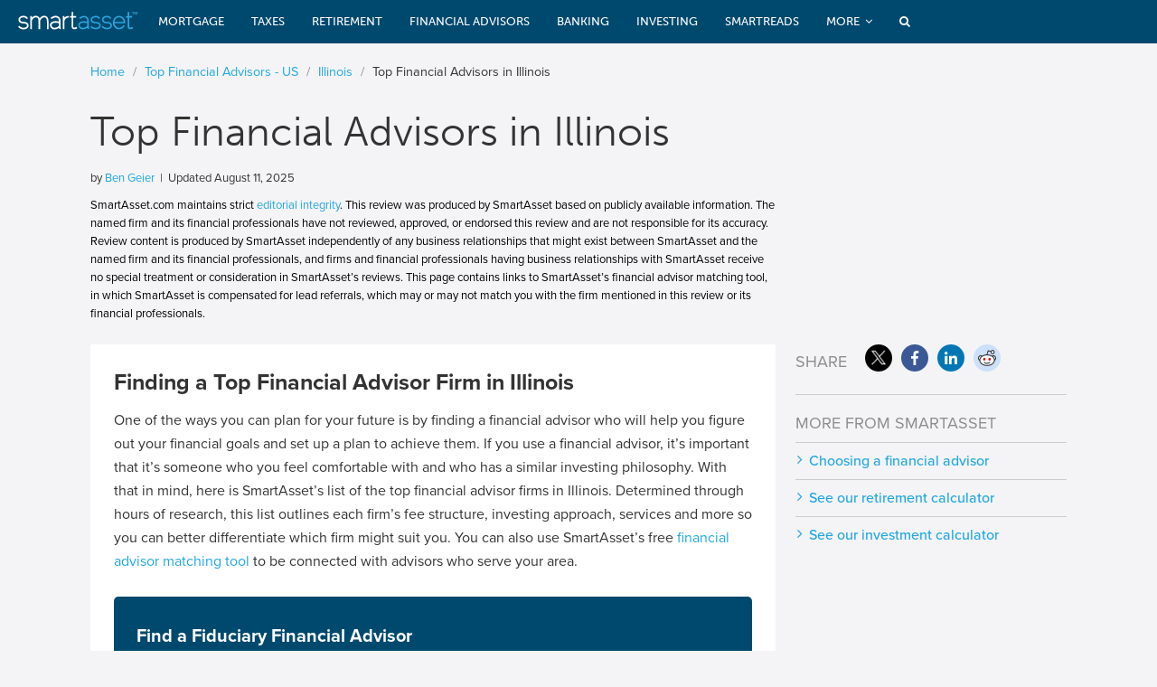

--- FILE ---
content_type: text/html; charset=utf-8
request_url: https://smartasset.com/financial-advisor/illinois-top-financial-advisors
body_size: 53156
content:
<!DOCTYPE html> <html lang=en> <head> <meta charset=UTF-8> <link rel=preload href="//cdn.optimizely.com/js/19181790056.js" as=script> <link rel=preconnect href="//logx.optimizely.com"> <title>Top 10 Financial Advisors in Illinois | SmartAsset.com</title> <meta name="msvalidate.01" content=5F4A4D2F3F55C1D9C26C73F9AB307CE2 /> <meta name=viewport content="width=device-width, user-scalable=no"/> <meta name=description content="Are you looking for a financial advisor in Illinois? SmartAsset's list of the top financial advisors in the state can make your search easier."> <meta name=author content=""> <meta property="og:image" content="https://www.smartasset.com/images/fb/site.jpg"/> <script src="https://cdn.rum-ingress-coralogix.com/coralogix/browser/2.13.0/coralogix-browser-sdk.es5.js"></script> <meta name=sa-server content="sa42.adm"/> <meta property='sa:test' content=""/> <meta property='st:type' content=fa /> <meta property="og:title" content="Top 10 Financial Advisors in Illinois | SmartAsset.com"/> <meta property="og:description" content="Are you looking for a financial advisor in Illinois? SmartAsset's list of the top financial advisors in the state can make your search easier."/> <meta property="og:site_name" content=SmartAsset /> <meta property='og:type' content=fa /> <meta property="fb:pages" content=232167610154615 /> <meta name="twitter:card" content=summary /> <script>
window.NREUM||(NREUM={}),__nr_require=function(t,e,n){function r(n){if(!e[n]){var o=e[n]={exports:{}};t[n][0].call(o.exports,function(e){var o=t[n][1][e];return r(o||e)},o,o.exports)}return e[n].exports}if("function"==typeof __nr_require)return __nr_require;for(var o=0;o<n.length;o++)r(n[o]);return r}({1:[function(t,e,n){function r(t){try{s.console&&console.log(t)}catch(e){}}var o,i=t("ee"),a=t(23),s={};try{o=localStorage.getItem("__nr_flags").split(","),console&&"function"==typeof console.log&&(s.console=!0,o.indexOf("dev")!==-1&&(s.dev=!0),o.indexOf("nr_dev")!==-1&&(s.nrDev=!0))}catch(c){}s.nrDev&&i.on("internal-error",function(t){r(t.stack)}),s.dev&&i.on("fn-err",function(t,e,n){r(n.stack)}),s.dev&&(r("NR AGENT IN DEVELOPMENT MODE"),r("flags: "+a(s,function(t,e){return t}).join(", ")))},{}],2:[function(t,e,n){function r(t,e,n,r,s){try{p?p-=1:o(s||new UncaughtException(t,e,n),!0)}catch(f){try{i("ierr",[f,c.now(),!0])}catch(d){}}return"function"==typeof u&&u.apply(this,a(arguments))}function UncaughtException(t,e,n){this.message=t||"Uncaught error with no additional information",this.sourceURL=e,this.line=n}function o(t,e){var n=e?null:c.now();i("err",[t,n])}var i=t("handle"),a=t(24),s=t("ee"),c=t("loader"),f=t("gos"),u=window.onerror,d=!1,l="nr@seenError",p=0;c.features.err=!0,t(1),window.onerror=r;try{throw new Error}catch(h){"stack"in h&&(t(13),t(12),"addEventListener"in window&&t(6),c.xhrWrappable&&t(14),d=!0)}s.on("fn-start",function(t,e,n){d&&(p+=1)}),s.on("fn-err",function(t,e,n){d&&!n[l]&&(f(n,l,function(){return!0}),this.thrown=!0,o(n))}),s.on("fn-end",function(){d&&!this.thrown&&p>0&&(p-=1)}),s.on("internal-error",function(t){i("ierr",[t,c.now(),!0])})},{}],3:[function(t,e,n){t("loader").features.ins=!0},{}],4:[function(t,e,n){function r(){M++,j=y.hash,this[u]=x.now()}function o(){M--,y.hash!==j&&i(0,!0);var t=x.now();this[h]=~~this[h]+t-this[u],this[d]=t}function i(t,e){E.emit("newURL",[""+y,e])}function a(t,e){t.on(e,function(){this[e]=x.now()})}var s="-start",c="-end",f="-body",u="fn"+s,d="fn"+c,l="cb"+s,p="cb"+c,h="jsTime",m="fetch",v="addEventListener",w=window,y=w.location,x=t("loader");if(w[v]&&x.xhrWrappable){var g=t(10),b=t(11),E=t(8),R=t(6),O=t(13),C=t(7),P=t(14),T=t(9),L=t("ee"),S=L.get("tracer");t(16),x.features.spa=!0;var j,M=0;L.on(u,r),L.on(l,r),L.on(d,o),L.on(p,o),L.buffer([u,d,"xhr-done","xhr-resolved"]),R.buffer([u]),O.buffer(["setTimeout"+c,"clearTimeout"+s,u]),P.buffer([u,"new-xhr","send-xhr"+s]),C.buffer([m+s,m+"-done",m+f+s,m+f+c]),E.buffer(["newURL"]),g.buffer([u]),b.buffer(["propagate",l,p,"executor-err","resolve"+s]),S.buffer([u,"no-"+u]),T.buffer(["new-jsonp","cb-start","jsonp-error","jsonp-end"]),a(P,"send-xhr"+s),a(L,"xhr-resolved"),a(L,"xhr-done"),a(C,m+s),a(C,m+"-done"),a(T,"new-jsonp"),a(T,"jsonp-end"),a(T,"cb-start"),E.on("pushState-end",i),E.on("replaceState-end",i),w[v]("hashchange",i,!0),w[v]("load",i,!0),w[v]("popstate",function(){i(0,M>1)},!0)}},{}],5:[function(t,e,n){function r(t){}if(window.performance&&window.performance.timing&&window.performance.getEntriesByType){var o=t("ee"),i=t("handle"),a=t(13),s=t(12),c="learResourceTimings",f="addEventListener",u="resourcetimingbufferfull",d="bstResource",l="resource",p="-start",h="-end",m="fn"+p,v="fn"+h,w="bstTimer",y="pushState",x=t("loader");x.features.stn=!0,t(8);var g=NREUM.o.EV;o.on(m,function(t,e){var n=t[0];n instanceof g&&(this.bstStart=x.now())}),o.on(v,function(t,e){var n=t[0];n instanceof g&&i("bst",[n,e,this.bstStart,x.now()])}),a.on(m,function(t,e,n){this.bstStart=x.now(),this.bstType=n}),a.on(v,function(t,e){i(w,[e,this.bstStart,x.now(),this.bstType])}),s.on(m,function(){this.bstStart=x.now()}),s.on(v,function(t,e){i(w,[e,this.bstStart,x.now(),"requestAnimationFrame"])}),o.on(y+p,function(t){this.time=x.now(),this.startPath=location.pathname+location.hash}),o.on(y+h,function(t){i("bstHist",[location.pathname+location.hash,this.startPath,this.time])}),f in window.performance&&(window.performance["c"+c]?window.performance[f](u,function(t){i(d,[window.performance.getEntriesByType(l)]),window.performance["c"+c]()},!1):window.performance[f]("webkit"+u,function(t){i(d,[window.performance.getEntriesByType(l)]),window.performance["webkitC"+c]()},!1)),document[f]("scroll",r,{passive:!0}),document[f]("keypress",r,!1),document[f]("click",r,!1)}},{}],6:[function(t,e,n){function r(t){for(var e=t;e&&!e.hasOwnProperty(u);)e=Object.getPrototypeOf(e);e&&o(e)}function o(t){s.inPlace(t,[u,d],"-",i)}function i(t,e){return t[1]}var a=t("ee").get("events"),s=t(26)(a,!0),c=t("gos"),f=XMLHttpRequest,u="addEventListener",d="removeEventListener";e.exports=a,"getPrototypeOf"in Object?(r(document),r(window),r(f.prototype)):f.prototype.hasOwnProperty(u)&&(o(window),o(f.prototype)),a.on(u+"-start",function(t,e){var n=t[1],r=c(n,"nr@wrapped",function(){function t(){if("function"==typeof n.handleEvent)return n.handleEvent.apply(n,arguments)}var e={object:t,"function":n}[typeof n];return e?s(e,"fn-",null,e.name||"anonymous"):n});this.wrapped=t[1]=r}),a.on(d+"-start",function(t){t[1]=this.wrapped||t[1]})},{}],7:[function(t,e,n){function r(t,e,n){var r=t[e];"function"==typeof r&&(t[e]=function(){var t=r.apply(this,arguments);return o.emit(n+"start",arguments,t),t.then(function(e){return o.emit(n+"end",[null,e],t),e},function(e){throw o.emit(n+"end",[e],t),e})})}var o=t("ee").get("fetch"),i=t(23);e.exports=o;var a=window,s="fetch-",c=s+"body-",f=["arrayBuffer","blob","json","text","formData"],u=a.Request,d=a.Response,l=a.fetch,p="prototype";u&&d&&l&&(i(f,function(t,e){r(u[p],e,c),r(d[p],e,c)}),r(a,"fetch",s),o.on(s+"end",function(t,e){var n=this;if(e){var r=e.headers.get("content-length");null!==r&&(n.rxSize=r),o.emit(s+"done",[null,e],n)}else o.emit(s+"done",[t],n)}))},{}],8:[function(t,e,n){var r=t("ee").get("history"),o=t(26)(r);e.exports=r,o.inPlace(window.history,["pushState","replaceState"],"-")},{}],9:[function(t,e,n){function r(t){function e(){c.emit("jsonp-end",[],l),t.removeEventListener("load",e,!1),t.removeEventListener("error",n,!1)}function n(){c.emit("jsonp-error",[],l),c.emit("jsonp-end",[],l),t.removeEventListener("load",e,!1),t.removeEventListener("error",n,!1)}var r=t&&"string"==typeof t.nodeName&&"script"===t.nodeName.toLowerCase();if(r){var o="function"==typeof t.addEventListener;if(o){var a=i(t.src);if(a){var u=s(a),d="function"==typeof u.parent[u.key];if(d){var l={};f.inPlace(u.parent,[u.key],"cb-",l),t.addEventListener("load",e,!1),t.addEventListener("error",n,!1),c.emit("new-jsonp",[t.src],l)}}}}}function o(){return"addEventListener"in window}function i(t){var e=t.match(u);return e?e[1]:null}function a(t,e){var n=t.match(l),r=n[1],o=n[3];return o?a(o,e[r]):e[r]}function s(t){var e=t.match(d);return e&&e.length>=3?{key:e[2],parent:a(e[1],window)}:{key:t,parent:window}}var c=t("ee").get("jsonp"),f=t(26)(c);if(e.exports=c,o()){var u=/[?&](?:callback|cb)=([^&#]+)/,d=/(.*)\.([^.]+)/,l=/^(\w+)(\.|$)(.*)$/,p=["appendChild","insertBefore","replaceChild"];f.inPlace(HTMLElement.prototype,p,"dom-"),f.inPlace(HTMLHeadElement.prototype,p,"dom-"),f.inPlace(HTMLBodyElement.prototype,p,"dom-"),c.on("dom-start",function(t){r(t[0])})}},{}],10:[function(t,e,n){var r=t("ee").get("mutation"),o=t(26)(r),i=NREUM.o.MO;e.exports=r,i&&(window.MutationObserver=function(t){return this instanceof i?new i(o(t,"fn-")):i.apply(this,arguments)},MutationObserver.prototype=i.prototype)},{}],11:[function(t,e,n){function r(t){var e=a.context(),n=s(t,"executor-",e),r=new f(n);return a.context(r).getCtx=function(){return e},a.emit("new-promise",[r,e],e),r}function o(t,e){return e}var i=t(26),a=t("ee").get("promise"),s=i(a),c=t(23),f=NREUM.o.PR;e.exports=a,f&&(window.Promise=r,["all","race"].forEach(function(t){var e=f[t];f[t]=function(n){function r(t){return function(){a.emit("propagate",[null,!o],i),o=o||!t}}var o=!1;c(n,function(e,n){Promise.resolve(n).then(r("all"===t),r(!1))});var i=e.apply(f,arguments),s=f.resolve(i);return s}}),["resolve","reject"].forEach(function(t){var e=f[t];f[t]=function(t){var n=e.apply(f,arguments);return t!==n&&a.emit("propagate",[t,!0],n),n}}),f.prototype["catch"]=function(t){return this.then(null,t)},f.prototype=Object.create(f.prototype,{constructor:{value:r}}),c(Object.getOwnPropertyNames(f),function(t,e){try{r[e]=f[e]}catch(n){}}),a.on("executor-start",function(t){t[0]=s(t[0],"resolve-",this),t[1]=s(t[1],"resolve-",this)}),a.on("executor-err",function(t,e,n){t[1](n)}),s.inPlace(f.prototype,["then"],"then-",o),a.on("then-start",function(t,e){this.promise=e,t[0]=s(t[0],"cb-",this),t[1]=s(t[1],"cb-",this)}),a.on("then-end",function(t,e,n){this.nextPromise=n;var r=this.promise;a.emit("propagate",[r,!0],n)}),a.on("cb-end",function(t,e,n){a.emit("propagate",[n,!0],this.nextPromise)}),a.on("propagate",function(t,e,n){this.getCtx&&!e||(this.getCtx=function(){if(t instanceof Promise)var e=a.context(t);return e&&e.getCtx?e.getCtx():this})}),r.toString=function(){return""+f})},{}],12:[function(t,e,n){var r=t("ee").get("raf"),o=t(26)(r),i="equestAnimationFrame";e.exports=r,o.inPlace(window,["r"+i,"mozR"+i,"webkitR"+i,"msR"+i],"raf-"),r.on("raf-start",function(t){t[0]=o(t[0],"fn-")})},{}],13:[function(t,e,n){function r(t,e,n){t[0]=a(t[0],"fn-",null,n)}function o(t,e,n){this.method=n,this.timerDuration=isNaN(t[1])?0:+t[1],t[0]=a(t[0],"fn-",this,n)}var i=t("ee").get("timer"),a=t(26)(i),s="setTimeout",c="setInterval",f="clearTimeout",u="-start",d="-";e.exports=i,a.inPlace(window,[s,"setImmediate"],s+d),a.inPlace(window,[c],c+d),a.inPlace(window,[f,"clearImmediate"],f+d),i.on(c+u,r),i.on(s+u,o)},{}],14:[function(t,e,n){function r(t,e){d.inPlace(e,["onreadystatechange"],"fn-",s)}function o(){var t=this,e=u.context(t);t.readyState>3&&!e.resolved&&(e.resolved=!0,u.emit("xhr-resolved",[],t)),d.inPlace(t,y,"fn-",s)}function i(t){x.push(t),h&&(b?b.then(a):v?v(a):(E=-E,R.data=E))}function a(){for(var t=0;t<x.length;t++)r([],x[t]);x.length&&(x=[])}function s(t,e){return e}function c(t,e){for(var n in t)e[n]=t[n];return e}t(6);var f=t("ee"),u=f.get("xhr"),d=t(26)(u),l=NREUM.o,p=l.XHR,h=l.MO,m=l.PR,v=l.SI,w="readystatechange",y=["onload","onerror","onabort","onloadstart","onloadend","onprogress","ontimeout"],x=[];e.exports=u;var g=window.XMLHttpRequest=function(t){var e=new p(t);try{u.emit("new-xhr",[e],e),e.addEventListener(w,o,!1)}catch(n){try{u.emit("internal-error",[n])}catch(r){}}return e};if(c(p,g),g.prototype=p.prototype,d.inPlace(g.prototype,["open","send"],"-xhr-",s),u.on("send-xhr-start",function(t,e){r(t,e),i(e)}),u.on("open-xhr-start",r),h){var b=m&&m.resolve();if(!v&&!m){var E=1,R=document.createTextNode(E);new h(a).observe(R,{characterData:!0})}}else f.on("fn-end",function(t){t[0]&&t[0].type===w||a()})},{}],15:[function(t,e,n){function r(){var t=window.NREUM,e=t.info.accountID||null,n=t.info.agentID||null,r=t.info.trustKey||null,i="btoa"in window&&"function"==typeof window.btoa;if(!e||!n||!i)return null;var a={v:[0,1],d:{ty:"Browser",ac:e,ap:n,id:o.generateCatId(),tr:o.generateCatId(),ti:Date.now()}};return r&&e!==r&&(a.d.tk=r),btoa(JSON.stringify(a))}var o=t(21);e.exports={generateTraceHeader:r}},{}],16:[function(t,e,n){function r(t){var e=this.params,n=this.metrics;if(!this.ended){this.ended=!0;for(var r=0;r<p;r++)t.removeEventListener(l[r],this.listener,!1);e.aborted||(n.duration=s.now()-this.startTime,this.loadCaptureCalled||4!==t.readyState?null==e.status&&(e.status=0):a(this,t),n.cbTime=this.cbTime,d.emit("xhr-done",[t],t),c("xhr",[e,n,this.startTime]))}}function o(t,e){var n=t.responseType;if("json"===n&&null!==e)return e;var r="arraybuffer"===n||"blob"===n||"json"===n?t.response:t.responseText;return v(r)}function i(t,e){var n=f(e),r=t.params;r.host=n.hostname+":"+n.port,r.pathname=n.pathname,t.sameOrigin=n.sameOrigin}function a(t,e){t.params.status=e.status;var n=o(e,t.lastSize);if(n&&(t.metrics.rxSize=n),t.sameOrigin){var r=e.getResponseHeader("X-NewRelic-App-Data");r&&(t.params.cat=r.split(", ").pop())}t.loadCaptureCalled=!0}var s=t("loader");if(s.xhrWrappable){var c=t("handle"),f=t(17),u=t(15).generateTraceHeader,d=t("ee"),l=["load","error","abort","timeout"],p=l.length,h=t("id"),m=t(20),v=t(19),w=window.XMLHttpRequest;s.features.xhr=!0,t(14),d.on("new-xhr",function(t){var e=this;e.totalCbs=0,e.called=0,e.cbTime=0,e.end=r,e.ended=!1,e.xhrGuids={},e.lastSize=null,e.loadCaptureCalled=!1,t.addEventListener("load",function(n){a(e,t)},!1),m&&(m>34||m<10)||window.opera||t.addEventListener("progress",function(t){e.lastSize=t.loaded},!1)}),d.on("open-xhr-start",function(t){this.params={method:t[0]},i(this,t[1]),this.metrics={}}),d.on("open-xhr-end",function(t,e){"loader_config"in NREUM&&"xpid"in NREUM.loader_config&&this.sameOrigin&&e.setRequestHeader("X-NewRelic-ID",NREUM.loader_config.xpid);var n=!1;if("init"in NREUM&&"distributed_tracing"in NREUM.init&&(n=!!NREUM.init.distributed_tracing.enabled),n&&this.sameOrigin){var r=u();r&&e.setRequestHeader("newrelic",r)}}),d.on("send-xhr-start",function(t,e){var n=this.metrics,r=t[0],o=this;if(n&&r){var i=v(r);i&&(n.txSize=i)}this.startTime=s.now(),this.listener=function(t){try{"abort"!==t.type||o.loadCaptureCalled||(o.params.aborted=!0),("load"!==t.type||o.called===o.totalCbs&&(o.onloadCalled||"function"!=typeof e.onload))&&o.end(e)}catch(n){try{d.emit("internal-error",[n])}catch(r){}}};for(var a=0;a<p;a++)e.addEventListener(l[a],this.listener,!1)}),d.on("xhr-cb-time",function(t,e,n){this.cbTime+=t,e?this.onloadCalled=!0:this.called+=1,this.called!==this.totalCbs||!this.onloadCalled&&"function"==typeof n.onload||this.end(n)}),d.on("xhr-load-added",function(t,e){var n=""+h(t)+!!e;this.xhrGuids&&!this.xhrGuids[n]&&(this.xhrGuids[n]=!0,this.totalCbs+=1)}),d.on("xhr-load-removed",function(t,e){var n=""+h(t)+!!e;this.xhrGuids&&this.xhrGuids[n]&&(delete this.xhrGuids[n],this.totalCbs-=1)}),d.on("addEventListener-end",function(t,e){e instanceof w&&"load"===t[0]&&d.emit("xhr-load-added",[t[1],t[2]],e)}),d.on("removeEventListener-end",function(t,e){e instanceof w&&"load"===t[0]&&d.emit("xhr-load-removed",[t[1],t[2]],e)}),d.on("fn-start",function(t,e,n){e instanceof w&&("onload"===n&&(this.onload=!0),("load"===(t[0]&&t[0].type)||this.onload)&&(this.xhrCbStart=s.now()))}),d.on("fn-end",function(t,e){this.xhrCbStart&&d.emit("xhr-cb-time",[s.now()-this.xhrCbStart,this.onload,e],e)})}},{}],17:[function(t,e,n){e.exports=function(t){var e=document.createElement("a"),n=window.location,r={};e.href=t,r.port=e.port;var o=e.href.split("://");!r.port&&o[1]&&(r.port=o[1].split("/")[0].split("@").pop().split(":")[1]),r.port&&"0"!==r.port||(r.port="https"===o[0]?"443":"80"),r.hostname=e.hostname||n.hostname,r.pathname=e.pathname,r.protocol=o[0],"/"!==r.pathname.charAt(0)&&(r.pathname="/"+r.pathname);var i=!e.protocol||":"===e.protocol||e.protocol===n.protocol,a=e.hostname===document.domain&&e.port===n.port;return r.sameOrigin=i&&(!e.hostname||a),r}},{}],18:[function(t,e,n){function r(){}function o(t,e,n){return function(){return i(t,[f.now()].concat(s(arguments)),e?null:this,n),e?void 0:this}}var i=t("handle"),a=t(23),s=t(24),c=t("ee").get("tracer"),f=t("loader"),u=NREUM;"undefined"==typeof window.newrelic&&(newrelic=u);var d=["setPageViewName","setCustomAttribute","setErrorHandler","finished","addToTrace","inlineHit","addRelease"],l="api-",p=l+"ixn-";a(d,function(t,e){u[e]=o(l+e,!0,"api")}),u.addPageAction=o(l+"addPageAction",!0),u.setCurrentRouteName=o(l+"routeName",!0),e.exports=newrelic,u.interaction=function(){return(new r).get()};var h=r.prototype={createTracer:function(t,e){var n={},r=this,o="function"==typeof e;return i(p+"tracer",[f.now(),t,n],r),function(){if(c.emit((o?"":"no-")+"fn-start",[f.now(),r,o],n),o)try{return e.apply(this,arguments)}catch(t){throw c.emit("fn-err",[arguments,this,t],n),t}finally{c.emit("fn-end",[f.now()],n)}}}};a("actionText,setName,setAttribute,save,ignore,onEnd,getContext,end,get".split(","),function(t,e){h[e]=o(p+e)}),newrelic.noticeError=function(t,e){"string"==typeof t&&(t=new Error(t)),i("err",[t,f.now(),!1,e])}},{}],19:[function(t,e,n){e.exports=function(t){if("string"==typeof t&&t.length)return t.length;if("object"==typeof t){if("undefined"!=typeof ArrayBuffer&&t instanceof ArrayBuffer&&t.byteLength)return t.byteLength;if("undefined"!=typeof Blob&&t instanceof Blob&&t.size)return t.size;if(!("undefined"!=typeof FormData&&t instanceof FormData))try{return JSON.stringify(t).length}catch(e){return}}}},{}],20:[function(t,e,n){var r=0,o=navigator.userAgent.match(/Firefox[\/\s](\d+\.\d+)/);o&&(r=+o[1]),e.exports=r},{}],21:[function(t,e,n){function r(){function t(){return e?15&e[n++]:16*Math.random()|0}var e=null,n=0,r=window.crypto||window.msCrypto;r&&r.getRandomValues&&(e=r.getRandomValues(new Uint8Array(31)));for(var o,i="xxxxxxxx-xxxx-4xxx-yxxx-xxxxxxxxxxxx",a="",s=0;s<i.length;s++)o=i[s],"x"===o?a+=t().toString(16):"y"===o?(o=3&t()|8,a+=o.toString(16)):a+=o;return a}function o(){function t(){return e?15&e[n++]:16*Math.random()|0}var e=null,n=0,r=window.crypto||window.msCrypto;r&&r.getRandomValues&&Uint8Array&&(e=r.getRandomValues(new Uint8Array(31)));for(var o=[],i=0;i<16;i++)o.push(t().toString(16));return o.join("")}e.exports={generateUuid:r,generateCatId:o}},{}],22:[function(t,e,n){function r(t,e){if(!o)return!1;if(t!==o)return!1;if(!e)return!0;if(!i)return!1;for(var n=i.split("."),r=e.split("."),a=0;a<r.length;a++)if(r[a]!==n[a])return!1;return!0}var o=null,i=null,a=/Version\/(\S+)\s+Safari/;if(navigator.userAgent){var s=navigator.userAgent,c=s.match(a);c&&s.indexOf("Chrome")===-1&&s.indexOf("Chromium")===-1&&(o="Safari",i=c[1])}e.exports={agent:o,version:i,match:r}},{}],23:[function(t,e,n){function r(t,e){var n=[],r="",i=0;for(r in t)o.call(t,r)&&(n[i]=e(r,t[r]),i+=1);return n}var o=Object.prototype.hasOwnProperty;e.exports=r},{}],24:[function(t,e,n){function r(t,e,n){e||(e=0),"undefined"==typeof n&&(n=t?t.length:0);for(var r=-1,o=n-e||0,i=Array(o<0?0:o);++r<o;)i[r]=t[e+r];return i}e.exports=r},{}],25:[function(t,e,n){e.exports={exists:"undefined"!=typeof window.performance&&window.performance.timing&&"undefined"!=typeof window.performance.timing.navigationStart}},{}],26:[function(t,e,n){function r(t){return!(t&&t instanceof Function&&t.apply&&!t[a])}var o=t("ee"),i=t(24),a="nr@original",s=Object.prototype.hasOwnProperty,c=!1;e.exports=function(t,e){function n(t,e,n,o){function nrWrapper(){var r,a,s,c;try{a=this,r=i(arguments),s="function"==typeof n?n(r,a):n||{}}catch(f){l([f,"",[r,a,o],s])}u(e+"start",[r,a,o],s);try{return c=t.apply(a,r)}catch(d){throw u(e+"err",[r,a,d],s),d}finally{u(e+"end",[r,a,c],s)}}return r(t)?t:(e||(e=""),nrWrapper[a]=t,d(t,nrWrapper),nrWrapper)}function f(t,e,o,i){o||(o="");var a,s,c,f="-"===o.charAt(0);for(c=0;c<e.length;c++)s=e[c],a=t[s],r(a)||(t[s]=n(a,f?s+o:o,i,s))}function u(n,r,o){if(!c||e){var i=c;c=!0;try{t.emit(n,r,o,e)}catch(a){l([a,n,r,o])}c=i}}function d(t,e){if(Object.defineProperty&&Object.keys)try{var n=Object.keys(t);return n.forEach(function(n){Object.defineProperty(e,n,{get:function(){return t[n]},set:function(e){return t[n]=e,e}})}),e}catch(r){l([r])}for(var o in t)s.call(t,o)&&(e[o]=t[o]);return e}function l(e){try{t.emit("internal-error",e)}catch(n){}}return t||(t=o),n.inPlace=f,n.flag=a,n}},{}],ee:[function(t,e,n){function r(){}function o(t){function e(t){return t&&t instanceof r?t:t?c(t,s,i):i()}function n(n,r,o,i){if(!l.aborted||i){t&&t(n,r,o);for(var a=e(o),s=m(n),c=s.length,f=0;f<c;f++)s[f].apply(a,r);var d=u[x[n]];return d&&d.push([g,n,r,a]),a}}function p(t,e){y[t]=m(t).concat(e)}function h(t,e){var n=y[t];if(n)for(var r=0;r<n.length;r++)n[r]===e&&n.splice(r,1)}function m(t){return y[t]||[]}function v(t){return d[t]=d[t]||o(n)}function w(t,e){f(t,function(t,n){e=e||"feature",x[n]=e,e in u||(u[e]=[])})}var y={},x={},g={on:p,addEventListener:p,removeEventListener:h,emit:n,get:v,listeners:m,context:e,buffer:w,abort:a,aborted:!1};return g}function i(){return new r}function a(){(u.api||u.feature)&&(l.aborted=!0,u=l.backlog={})}var s="nr@context",c=t("gos"),f=t(23),u={},d={},l=e.exports=o();l.backlog=u},{}],gos:[function(t,e,n){function r(t,e,n){if(o.call(t,e))return t[e];var r=n();if(Object.defineProperty&&Object.keys)try{return Object.defineProperty(t,e,{value:r,writable:!0,enumerable:!1}),r}catch(i){}return t[e]=r,r}var o=Object.prototype.hasOwnProperty;e.exports=r},{}],handle:[function(t,e,n){function r(t,e,n,r){o.buffer([t],r),o.emit(t,e,n)}var o=t("ee").get("handle");e.exports=r,r.ee=o},{}],id:[function(t,e,n){function r(t){var e=typeof t;return!t||"object"!==e&&"function"!==e?-1:t===window?0:a(t,i,function(){return o++})}var o=1,i="nr@id",a=t("gos");e.exports=r},{}],loader:[function(t,e,n){function r(){if(!E++){var t=b.info=NREUM.info,e=p.getElementsByTagName("script")[0];if(setTimeout(u.abort,3e4),!(t&&t.licenseKey&&t.applicationID&&e))return u.abort();f(x,function(e,n){t[e]||(t[e]=n)}),c("mark",["onload",a()+b.offset],null,"api");var n=p.createElement("script");n.src="https://"+t.agent,e.parentNode.insertBefore(n,e)}}function o(){"complete"===p.readyState&&i()}function i(){c("mark",["domContent",a()+b.offset],null,"api")}function a(){return R.exists&&performance.now?Math.round(performance.now()):(s=Math.max((new Date).getTime(),s))-b.offset}var s=(new Date).getTime(),c=t("handle"),f=t(23),u=t("ee"),d=t(22),l=window,p=l.document,h="addEventListener",m="attachEvent",v=l.XMLHttpRequest,w=v&&v.prototype;NREUM.o={ST:setTimeout,SI:l.setImmediate,CT:clearTimeout,XHR:v,REQ:l.Request,EV:l.Event,PR:l.Promise,MO:l.MutationObserver};var y=""+location,x={beacon:"bam.nr-data.net",errorBeacon:"bam.nr-data.net",agent:"js-agent.newrelic.com/nr-spa-1123.min.js"},g=v&&w&&w[h]&&!/CriOS/.test(navigator.userAgent),b=e.exports={offset:s,now:a,origin:y,features:{},xhrWrappable:g,userAgent:d};t(18),p[h]?(p[h]("DOMContentLoaded",i,!1),l[h]("load",r,!1)):(p[m]("onreadystatechange",o),l[m]("onload",r)),c("mark",["firstbyte",s],null,"api");var E=0,R=t(25)},{}]},{},["loader",2,16,5,3,4]);;NREUM.info={beacon:"bam.nr-data.net",errorBeacon:"bam.nr-data.net",licenseKey:"da6bf87886",applicationID:109591490,sa:1}</script> <script>
var REQUIRE_BASE_URL="https://dr5dymrsxhdzh.cloudfront.net/files/facae84f/";var REQUIRE_BASE_ASSETS_URL="https://dr5dymrsxhdzh.cloudfront.net/files/facae84f";var IS_DEV=false;var BASE_URL='smartasset.com';var IS_DEBUG=false;var USER_ID=12334767751;var AB_VERSION=0;var SA_UUID='0504f6d9-5e0a-4e56-81cc-8ab8141d7726';var BLUESHIFT_ID='04b0765636e679d9ee097dd70b45edc5';var SPEEDCURVE_ID='4391207946';var smartasset=smartasset||{};window.SA_UUID=SA_UUID;window.CoralogixRum.init({application:'saapp-prod',version:"1.0.0",public_key:'cxtp_PxFqNtwvnTx5ZDcn52tsvDHzL1K9MF',coralogixDomain:'US2',traceParentInHeader:{enabled:true},sessionConfig:{sessionSampleRate:20,},sessionRecordingConfig:{enable:true,autoStartSessionRecording:true,recordConsoleEvents:true,sessionRecordingSampleRate:20}})</script> <script async defer src="https://use.typekit.net/fhe5cds.js" onload="try{Typekit.load();}catch(e){}"></script> <script src="https://cdn.jsdelivr.net/npm/underscore@1.13.7/underscore-umd-min.js"></script> <link rel="shortcut icon" type="image/png" href="https://dr5dymrsxhdzh.cloudfront.net/files/facae84f/images/base/favicon_16.png"/> <link rel="shortcut icon" sizes=32x32 type="image/png" href="https://dr5dymrsxhdzh.cloudfront.net/files/facae84f/images/base/favicon_32.png"/> <link rel=apple-touch-icon href="https://dr5dymrsxhdzh.cloudfront.net/files/facae84f/images/base/app_icon_76.png"> <link rel=apple-touch-icon sizes=76x76 href="https://dr5dymrsxhdzh.cloudfront.net/files/facae84f/images/base/app_icon_76.png"> <link rel=apple-touch-icon sizes=120x120 href="https://dr5dymrsxhdzh.cloudfront.net/files/facae84f/images/base/app_icon_120.png"> <link rel=apple-touch-icon sizes=152x152 href="https://dr5dymrsxhdzh.cloudfront.net/files/facae84f/images/base/app_icon_152.png"> <meta name=msapplication-config content=none /> <link rel=preload href="https://dr5dymrsxhdzh.cloudfront.net/files/facae84f/tools/font-awesome/css/font-awesome.min.css" as=style onload="this.onload=null;this.rel='stylesheet'"> <noscript><link rel=stylesheet href="https://dr5dymrsxhdzh.cloudfront.net/files/facae84f/tools/font-awesome/css/font-awesome.min.css"></noscript> <link rel=publisher href="https://plus.google.com/113386095085068085293/"/> <script src="https://maps.googleapis.com/maps/api/js?key=AIzaSyAQ-307EoVplHS10mBzV2_ITpCZP2T3Vx8&callback=Function.prototype"></script> <link rel=preload href="https://dr5dymrsxhdzh.cloudfront.net/files/facae84f/tools/select2/select2.css" as=style onload="this.onload=null;this.rel='stylesheet'"> <noscript><link rel=stylesheet href="https://dr5dymrsxhdzh.cloudfront.net/files/facae84f/tools/select2/select2.css"></noscript> <link id=preload-css rel=stylesheet media=all href="https://dr5dymrsxhdzh.cloudfront.net/files/facae84f/css/external/preload.css" type="text/css"/> <script>
function hideMainPreloader(){var linkPreloader=document.getElementById('preload-css');linkPreloader.parentNode.removeChild(linkPreloader);};</script> <link rel=preload href="https://dr5dymrsxhdzh.cloudfront.net/files/facae84f/combined/b79b245f704a9a4158649f524881201b.css" as=style onload="this.onload=null;this.rel='stylesheet';hideMainPreloader();"> <noscript><link rel=stylesheet href="{data?.getCombinedFilePath()}b79b245f704a9a4158649f524881201b.css"></noscript> <script src="https://dr5dymrsxhdzh.cloudfront.net/files/facae84f/js/tools/jquery.min.js"></script> <script defer src="https://dr5dymrsxhdzh.cloudfront.net/files/facae84f/js/tools/lozad.min.js" onload="initImageLoading()"></script> <script src="https://cdn.optimizely.com/js/19181790056.js"></script> <script src="https://dr5dymrsxhdzh.cloudfront.net/files/facae84f/combined/3407b8514563c0103ddbc45a22c7ddb4.js"></script> <script>
var googletag=googletag||{};googletag.cmd=googletag.cmd||[];(function(){var gads=document.createElement('script');gads.async=true;gads.type='text/javascript';var useSSL='https:'==document.location.protocol;gads.src=(useSSL?'https:':'http:')+'//www.googletagservices.com/tag/js/gpt.js';var node=document.getElementsByTagName('script')[0];node.parentNode.insertBefore(gads,node);})();googletag.cmd.push(function(){googletag.pubads().collapseEmptyDivs(true);googletag.pubads().enableLazyLoad();googletag.enableServices();});</script> <script>
(function(w,d,s,l,i){w[l]=w[l]||[];w[l].push({'gtm.start':new Date().getTime(),event:'gtm.js','sessionUUID':'0504f6d9-5e0a-4e56-81cc-8ab8141d7726'});var f=d.getElementsByTagName(s)[0],j=d.createElement(s),dl=l!='dataLayer'?'&l='+l:'';j.async=true;j.src='https://www.googletagmanager.com/gtm.js?id='+i+dl;f.parentNode.insertBefore(j,f);})(window,document,'script','dataLayer','GTM-KLVHB3');</script> <script>
var DWH_COOKIE="sDA56KQNR8vrp5U0r7YBQRIb3r83EAHgo94Suuei9a911Dr6jcXiGsMolGgjeG7m";window.dwh=window.dwh||function(){var n=null,e={_keyStr:"ABCDEFGHIJKLMNOPQRSTUVWXYZabcdefghijklmnopqrstuvwxyz0123456789+/=",encode:function(n){var t,o,r,i,a,c,u,d="",s=0;for(n=e._utf8_encode(n);s<n.length;)i=(t=n.charCodeAt(s++))>>2,a=(3&t)<<4|(o=n.charCodeAt(s++))>>4,c=(15&o)<<2|(r=n.charCodeAt(s++))>>6,u=63&r,isNaN(o)?c=u=64:isNaN(r)&&(u=64),d=d+this._keyStr.charAt(i)+this._keyStr.charAt(a)+this._keyStr.charAt(c)+this._keyStr.charAt(u);return d},_utf8_encode:function(n){n=n.replace(/\r\n/g,"\n");for(var e="",t=0;t<n.length;t++){var o=n.charCodeAt(t);o<128?e+=String.fromCharCode(o):o>127&&o<2048?(e+=String.fromCharCode(o>>6|192),e+=String.fromCharCode(63&o|128)):(e+=String.fromCharCode(o>>12|224),e+=String.fromCharCode(o>>6&63|128),e+=String.fromCharCode(63&o|128))}return e}},t=function(e,t,o,r){"boolean"!=typeof r&&(r=!0);var i=arguments[2]||"",a=(t=t,e=e,window.XMLHttpRequest?new XMLHttpRequest:!!window.ActiveXObject&&new ActiveXObject("Microsoft.XMLHTTP"));if(navigator.sendBeacon)return n=null,void navigator.sendBeacon(e,i);if(window.XDomainRequest){var c=new XDomainRequest;c&&(c.onprogress=function(){},c.ontimeout=function(){n=null},c.onload=function(){n=null,t(c.responseText)},c.open("POST",e,r),c.contentType="application/x-www-form-urlencoded",c.send(i))}else{if(a){var u=a;u.onreadystatechange=(d=function(e){4==a.readyState&&(n=null,t(a.responseText))},s=this,function(){return d.apply(s,[s])}),u.open("POST",e,r),u.send(i)}var d,s}},o=function(n,e){var t=[];for(var r in n)if(n.hasOwnProperty(r)){var i=e?e+"["+r+"]":r,a=n[r];t.push("object"==typeof a?o(a,i):encodeURIComponent(i)+"="+encodeURIComponent(a))}return t.join("&")},r=function(n){for(var e="",t="ABCDEFGHIJKLMNOPQRSTUVWXYZabcdefghijklmnopqrstuvwxyz0123456789",o=0;o<n;o++)e+=t.charAt(Math.floor(Math.random()*t.length));return e},i=r(32),a=r(32),c=function(){var n="https://smrt.as/track";return u&&(n="//localhost:9999/track"),n},u=!1;return{track:function(u,d,s){window.onunload=function(){dwh.unloading()},void 0!==s&&null!=s||(s=a),"object"!=typeof d&&(d={});var f=c(),h={};h.i=i,h.trk=s,h.t=r(32),h.event=u,h.cookie=DWH_COOKIE,d.page_url=document.location.href,d.previous_url=document.referrer,h.data=e.encode(JSON.stringify(d)),h.screen=e.encode(JSON.stringify({colors:screen.colorDepth,height:screen.height,width:screen.width}));d=o(h);n=d,t(f,function(n){},d),t("https://zg4rltrs90.execute-api.us-east-1.amazonaws.com/prod/track",function(n){},d)},register:function(){var n,e=(n="https://smrt.as/register",u&&(n="//localhost:9999/register"),n),r={};r.cookie=DWH_COOKIE,r.page_url=document.location.href,r.previous_url=document.referrer;var i=o(r);t(e,function(n){},i)},getPermanentId:function(){return a},getSessionId:function(){return i},setPermanentId:function(n){a=n},setSessionId:function(n){i=n},setDebug:function(n){u=n},unloading:function(){null!=n&&(navigator.sendBeacon||t(c(),function(){},data,!1))}}}(),window.onunload=function(){dwh.unloading()};var dwh_source="site";dwh.setPermanentId("sDA56KQNR8vrp5U0r7YBQRIb3r83EAHgo94Suuei9a911Dr6jcXiGsMolGgjeG7m");</script> <script>
window._blueshiftid=BLUESHIFT_ID;window.blueshift=window.blueshift||[];if(blueshift.constructor===Array){blueshift.load=function(){var d=function(a){return function(){blueshift.push([a].concat(Array.prototype.slice.call(arguments,0)))}},e=["config","identify","track","click","pageload","capture","retarget","live"];for(var f=0;f<e.length;f++)blueshift[e[f]]=d(e[f])};}
blueshift.load();blueshift.pageload();if(blueshift.constructor===Array){(function(){var b=document.createElement("script");b.type="text/javascript",b.async=!0,b.src=("https:"===document.location.protocol?"https:":"http:")+"//cdn.getblueshift.com/blueshift.js";var c=document.getElementsByTagName("script")[0];c.parentNode.insertBefore(b,c);})()}</script> </head> <body class=spct> <script>
var dataLayerProperties={event:'page-loaded-mixpanel-id',mixpanelUserId:USER_ID};dataLayer.push(dataLayerProperties);</script> <div class="riklam-container riklam-container-sticky"> <div id=riklam-sticky-m0uuaE_5218570 class="js-riklam site-riklam riklam-sticky" data-riklam-init=false data-riklam-targeting-set=onsite data-riklam-unit="/137419494/smartasset//financialadvisor" data-riklam-position=sticky data-riklam-group=financialadvisor data-riklam-size="[[1, 1]]" data-riklam-is-adhesion="" data-riklam-is-responsive=false data-riklam-size-map="[]" data-riklam-page-type=fa data-riklam-page-group=finadvisor data-riklam-page-group-new=financialadvisor data-riklam-page-key="sa.finadvisor.fa.illinoisto.277" data-riklam-ab-version=0 data-riklam-app-mode=prod data-riklam-ref=null data-riklam-utm-src=null data-riklam-utm-med=null data-riklam-utm-camp=null data-riklam-utm-term=null data-riklam-utm-cont=null data-riklam-uid=12334767751 data-riklam-reloadable="" data-riklam-load-in-view="" data-riklam-ucr=1></div> </div> <svg style="display: none;" xmlns="http://www.w3.org/2000/svg"> <symbol id=menu-icon viewBox="0 0 22 22"> <title>Menu burger</title> <path d="M22 2.17007H0V5.87535H22V2.17007Z"/> <path d="M22 9.10362H0V12.8089H22V9.10362Z"/> <path d="M22 16.1247H0V19.8299H22V16.1247Z"/> </symbol> <symbol id=close-thin-icon viewBox="0 0 496.096 496.096"> <title>Close thin</title> <path d="M259.41,247.998L493.754,13.654c3.123-3.124,3.123-8.188,0-11.312c-3.124-3.123-8.188-3.123-11.312,0L248.098,236.686 L13.754,2.342C10.576-0.727,5.512-0.639,2.442,2.539c-2.994,3.1-2.994,8.015,0,11.115l234.344,234.344L2.442,482.342 c-3.178,3.07-3.266,8.134-0.196,11.312s8.134,3.266,11.312,0.196c0.067-0.064,0.132-0.13,0.196-0.196L248.098,259.31 l234.344,234.344c3.178,3.07,8.242,2.982,11.312-0.196c2.995-3.1,2.995-8.016,0-11.116L259.41,247.998z"/> </symbol> <symbol id=facebook-icon viewBox="0 0 24 24"> <title>Facebook</title> <path d="m15.997 3.985h2.191v-3.816c-.378-.052-1.678-.169-3.192-.169-3.159 0-5.323 1.987-5.323 5.639v3.361h-3.486v4.266h3.486v10.734h4.274v-10.733h3.345l.531-4.266h-3.877v-2.939c.001-1.233.333-2.077 2.051-2.077z"/> </symbol> <symbol id=twitter-icon viewBox="0 0 512 512"> <title>Twitter</title> <path d="M512,97.248c-19.04,8.352-39.328,13.888-60.48,16.576c21.76-12.992,38.368-33.408,46.176-58.016 c-20.288,12.096-42.688,20.64-66.56,25.408C411.872,60.704,384.416,48,354.464,48c-58.112,0-104.896,47.168-104.896,104.992 c0,8.32,0.704,16.32,2.432,23.936c-87.264-4.256-164.48-46.08-216.352-109.792c-9.056,15.712-14.368,33.696-14.368,53.056 c0,36.352,18.72,68.576,46.624,87.232c-16.864-0.32-33.408-5.216-47.424-12.928c0,0.32,0,0.736,0,1.152 c0,51.008,36.384,93.376,84.096,103.136c-8.544,2.336-17.856,3.456-27.52,3.456c-6.72,0-13.504-0.384-19.872-1.792 c13.6,41.568,52.192,72.128,98.08,73.12c-35.712,27.936-81.056,44.768-130.144,44.768c-8.608,0-16.864-0.384-25.12-1.44 C46.496,446.88,101.6,464,161.024,464c193.152,0,298.752-160,298.752-298.688c0-4.64-0.16-9.12-0.384-13.568 C480.224,136.96,497.728,118.496,512,97.248z"/> </symbol> <symbol id=gplus-icon viewBox="0 0 475.1 475.1"> <title>Google plus</title> <path d="M273.4 302.5c-5-6.8-10.6-13-16.7-18.8 -6.1-5.8-12.2-11.1-18.3-15.8 -6.1-4.8-11.7-9.3-16.7-13.7 -5-4.4-9.1-8.9-12.3-13.7 -3.1-4.8-4.7-9.6-4.7-14.6 0-6.9 2.2-13.3 6.6-19.3 4.4-6 9.7-11.8 16-17.4 6.3-5.6 12.6-11.8 18.8-18.4 6.3-6.7 11.6-15.5 16-26.4 4.4-10.9 6.6-23.5 6.6-37.5 0-16.7-3.7-32.8-11.1-48.2 -7.4-15.4-17.9-27.4-31.4-36h38.5L303.2 0H178.4c-17.7 0-35.5 1.9-53.4 5.7 -26.5 5.9-48.7 19.4-66.8 40.4C40.2 67.2 31.1 91 31.1 117.6c0 28.2 10.1 51.6 30.4 70.2 20.3 18.6 44.6 28 72.9 28 5.7 0 12.4-0.5 20-1.4 -0.4 1.5-1 3.6-2 6.1s-1.7 4.6-2.3 6.1c-0.6 1.5-1 3.4-1.4 5.6 -0.4 2.2-0.6 4.4-0.6 6.7 0 12.6 6.1 26.7 18.3 42.5 -14.5 0.4-28.7 1.7-42.8 3.9 -14.1 2.2-28.8 5.6-44.3 10.3 -15.4 4.7-29.2 11.4-41.4 20.3 -12.2 8.9-21.3 19.4-27.4 31.5C3.5 361.6 0 374.4 0 386c0 12.8 2.9 24.3 8.6 34.7 5.7 10.4 13 18.8 22 25.4 8.9 6.6 19.3 12.1 31 16.6 11.7 4.5 23.3 7.7 34.8 9.6 11.5 1.9 22.9 2.9 34.1 2.9 51 0 91-12.5 119.9-37.4 26.6-23.2 40-50.1 40-80.5 0-10.9-1.6-21-4.7-30.4C282.5 317.3 278.4 309.3 273.4 302.5zM163.3 198.7c-9.7 0-18.9-2.5-27.7-7.4 -8.8-4.9-16.2-11.4-22.3-19.3 -6.1-7.9-11.4-16.8-16-26.7 -4.6-9.9-7.9-19.8-10.1-29.7 -2.2-9.9-3.3-19.3-3.3-28.3 0-18.3 4.9-34 14.6-47.1 9.7-13.1 23.4-19.7 41.1-19.7 12.6 0 23.9 3.9 34.1 11.7 10.2 7.8 18.2 17.7 24 29.7 5.8 12 10.3 24.4 13.4 37.3 3.1 12.8 4.7 25 4.7 36.4 0 19-4.1 34.3-12.4 45.8C195.1 193 181.8 198.7 163.3 198.7zM242.3 413.1c-5.2 8.9-12.3 15.9-21.3 21 -8.9 5-18.5 8.8-28.7 11.1 -10.2 2.4-20.9 3.6-32.1 3.6 -12.2 0-24.3-1.4-36.3-4.3 -12-2.9-23.5-7.2-34.4-13 -10.9-5.8-19.8-13.8-26.6-24 -6.8-10.2-10.1-21.7-10.1-34.7 0-11.4 2.6-21.6 7.7-30.5 5.1-8.9 11.7-16.1 19.7-21.4 8-5.3 17.3-9.7 28-13.1 10.7-3.4 20.9-5.8 30.8-7.1 9.9-1.3 20-2 30.3-2 6.3 0 11 0.2 14.3 0.6 1.1 0.8 4 2.8 8.7 6s7.8 5.4 9.4 6.6c1.6 1.1 4.6 3.3 8.9 6.6 4.3 3.2 7.3 5.7 9.1 7.3 1.8 1.6 4.4 4 7.8 7.3 3.4 3.2 5.9 6 7.6 8.4 1.6 2.4 3.6 5.3 6 8.7 2.4 3.4 4 6.7 5 9.9 0.9 3.1 1.9 6.6 2.7 10.3 0.9 3.7 1.3 7.6 1.3 11.6C250.1 393.7 247.5 404.2 242.3 413.1z"/> <polygon points="402 73.1 402 0 365.4 0 365.4 73.1 292.4 73.1 292.4 109.6 365.4 109.6 365.4 182.7 402 182.7 402 109.6 475.1 109.6 475.1 73.1 "/> </symbol> <symbol id=linkedin-icon viewBox="0 0 24 24"> <title>Linked in</title> <path d="m23.994 24v-.001h.006v-8.802c0-4.306-.927-7.623-5.961-7.623-2.42 0-4.044 1.328-4.707 2.587h-.07v-2.185h-4.773v16.023h4.97v-7.934c0-2.089.396-4.109 2.983-4.109 2.549 0 2.587 2.384 2.587 4.243v7.801z"/> <path d="m.396 7.977h4.976v16.023h-4.976z"/> <path d="m2.882 0c-1.591 0-2.882 1.291-2.882 2.882s1.291 2.909 2.882 2.909 2.882-1.318 2.882-2.909c-.001-1.591-1.292-2.882-2.882-2.882z"/> </symbol> <symbol id=reddit-icon viewBox="0 0 500 500"> <title>Reddit</title> <circle cx=67 cy=247 r=53 fill="#F8F8F8"/> <circle cx=432 cy=247 r=53 fill="#F8F8F8"/> <ellipse cx=251 cy=313 rx=199 ry=147 fill="#F8F8F8"/> <ellipse cx=403 cy=88 rx=41 ry=47 fill="#F8F8F8"/> <path d="M175.562 319.948C194.168 319.948 209.251 303.929 209.251 284.169C209.251 264.409 194.168 248.39 175.562 248.39C156.956 248.39 141.872 264.409 141.872 284.169C141.872 303.929 156.956 319.948 175.562 319.948Z" fill="#D80000"/> <path d="M500 255.222C500 211.011 467.229 175.047 426.948 175.047C412.813 175.047 399.692 179.591 388.521 187.198C353.865 165.825 310.16 152.546 262.431 150.729L289.94 66.851L346.924 81.3411C346.734 83.3438 346.369 85.2624 346.369 87.3156C346.369 120.671 371.929 147.817 403.353 147.817C434.729 147.817 460.336 120.688 460.336 87.3156C460.336 53.9429 434.744 26.814 403.353 26.814C382.863 26.814 365.052 38.4263 355.021 55.6764L273.539 34.9762L235.508 150.897C188.001 153.489 144.756 167.558 110.75 189.503C111.431 188.999 112.018 188.426 112.699 187.921C101.258 179.81 87.6775 175.03 73.0672 175.03C32.7699 175.03 0.0155029 210.978 0.0155029 255.205C0.0155029 284.774 14.8318 310.422 36.6523 324.273C45.5896 406.939 138.37 472.186 251.355 472.186C365.068 472.186 458.324 406.064 466.215 322.641C486.467 308.453 500 283.563 500 255.222ZM403.321 53.7746C420.736 53.7746 434.919 68.8369 434.919 87.3492C434.919 105.845 420.72 120.907 403.321 120.907C385.843 120.907 371.692 105.845 371.692 87.3492C371.692 68.8201 385.89 53.7746 403.321 53.7746ZM73.0513 201.974C78.8036 201.974 84.223 203.304 89.3256 205.39C61.7529 228.867 43.2285 258.319 37.6506 290.833C30.0285 281.375 25.3221 268.921 25.3221 255.222C25.3221 225.872 46.7464 201.974 73.0513 201.974ZM251.323 445.293C146.404 445.293 61.0715 385.178 61.0715 311.281C61.0715 237.366 146.404 177.269 251.323 177.269C356.226 177.269 441.542 237.383 441.542 311.281C441.542 385.162 356.226 445.293 251.323 445.293ZM464.377 287.905C458.149 256.266 439.673 227.639 412.528 204.751C417.107 203.102 421.893 201.974 426.948 201.974C453.237 201.974 474.645 225.855 474.645 255.222C474.614 267.575 470.716 278.867 464.377 287.905Z"/> <path d="M320.429 319.948C339.035 319.948 354.118 303.929 354.118 284.169C354.118 264.409 339.035 248.39 320.429 248.39C301.823 248.39 286.739 264.409 286.739 284.169C286.739 303.929 301.823 319.948 320.429 319.948Z" fill="#D80000"/> <path d="M315.009 363.704C243.637 413.738 186.051 366.599 183.484 364.462C178.017 359.8 170.062 360.725 165.689 366.498C161.315 372.321 162.139 380.769 167.59 385.431C168.066 385.852 200.963 413.317 248.74 413.317C272.493 413.317 299.955 406.501 328.954 386.188C334.801 382.082 336.417 373.735 332.583 367.558C328.7 361.331 320.84 359.598 315.009 363.704Z"/> </symbol> <symbol id=email-icon viewBox="0 0 512 512"> <title>Email</title> <path d="M10.688 121.963C80.958 171.556 204.26 258.804 240.5 286.008C245.365 289.68 250.583 291.547 256 291.547C261.406 291.547 266.615 289.698 271.469 286.043C307.74 258.813 431.042 171.556 501.313 121.963C505.688 118.882 506.355 113.465 502.813 109.697C494.625 100.992 482.417 96 469.333 96H42.667C29.584 96 17.375 100.992 9.188 109.698C5.646 113.465 6.313 118.882 10.688 121.963Z"/> <path d="M505.813 148.838C502.032 147.372 497.584 147.883 494.438 150.123C416.51 205.175 317.052 275.74 285.76 299.237C268.197 312.449 243.822 312.449 226.218 299.22C192.864 274.177 81.176 195.053 17.562 150.123C14.395 147.883 9.937 147.388 6.187 148.837C2.417 150.297 0 153.439 0 156.902V380.444C0 400.054 19.135 416 42.667 416H469.334C492.865 416 512 400.054 512 380.444V156.902C512 153.439 509.583 150.288 505.813 148.838Z"/> </symbol> <symbol id=arrow-right-sm-icon viewbox="0 0 26 26"> <title>arrow-right-sm</title> <path d="M16.2553 13L4 0H9.74473L22 13L9.74473 26H4L16.2553 13Z"></path> </symbol> <symbol id=arrow-right-icon viewbox="0 0 40 40"> <title>arrow-right</title> <path d="M39.2358 21.9205C40.2547 20.8599 40.2547 19.1401 39.2358 18.0795L22.6307 0.795478C21.6118 -0.265159 19.9597 -0.265159 18.9407 0.795478C17.9217 1.85611 17.9217 3.57574 18.9407 4.63639L33.7007 20L18.9407 35.3636C17.9217 36.4243 17.9217 38.1438 18.9407 39.2045C19.9597 40.2652 21.6118 40.2652 22.6307 39.2045L39.2358 21.9205ZM0 22.7159H37.3907V17.2841H0V22.7159Z"></path> </symbol> </svg> <script>
const funnel_backend={BASE_URL:'https://funnel-backend-api.prod.smartasset.com'};</script> <div id=loading-overlay data-swiftype-index=false><div>Loading</div></div> <div class=page> <script src="/files/js/base/canonicalurl.js"></script> <nav id=header class=js-header data-swiftype-index=false data-role=header data-position=fixed data-tap-toggle=false data-update-page-padding=false> <div class="container clearfix"> <a class=header-mobile_menu_button> <svg class=svg-icon><use xlink:href="#menu-icon"></use></svg> </a> <div class=logo> <a href="/" class=js-funnel-header-logo-link> <svg viewBox="0 0 200 30" width=132 height=20 xmlns="http://www.w3.org/2000/svg"> <path d="M193.123 4.8H192.271V0.74123H190.8V0H194.595V0.74123H193.123V4.8Z" fill="#2AA6DE"/> <path d="M200 4.8H199.148V1.23778L197.655 4.8H197.291L195.805 1.23778V4.8H194.953V0H196.154L197.473 3.15922L198.798 0H200V4.8Z" fill="#2AA6DE"/> <path d="M170.592 19.2504C167.815 19.2504 165.024 19.2648 162.247 19.236C161.657 19.236 161.398 19.3655 161.571 20.013C162.449 23.3077 164.952 26.2427 168.535 26.7607C171.355 27.1635 174.606 25.5665 175.858 22.9912C176.088 22.5164 176.333 22.3869 176.793 22.5595C176.865 22.5883 176.923 22.6027 176.994 22.6315C178.62 23.0487 178.649 23.0631 177.815 24.5738C176.405 27.1347 174.103 28.4152 171.34 29.0339C166.866 30.0266 162.866 27.6239 160.78 24.3867C157.499 19.3224 158.837 13.2652 162.132 9.74031C166.046 5.55356 173.038 5.84131 176.879 10.3014C178.966 12.7185 179.742 15.5672 179.699 18.7037C179.685 19.308 179.325 19.2648 178.937 19.2648C176.16 19.236 173.369 19.2504 170.592 19.2504ZM169.24 16.7614C171.57 16.7614 173.887 16.7614 176.218 16.7614C177.124 16.7614 177.21 16.6894 176.923 15.8118C176.606 14.8622 176.275 13.8983 175.786 13.035C174.203 10.2439 170.88 8.74757 167.758 9.30868C164.78 9.85541 162.233 12.589 161.542 15.9701C161.413 16.5887 161.571 16.7902 162.19 16.7758C164.535 16.747 166.894 16.7614 169.24 16.7614Z" fill="#2AA6DE"/> <path d="M119.013 28.8037C117.517 28.9619 117.157 28.7461 115.862 26.8901C115.718 26.9621 115.56 27.0052 115.431 27.106C113.416 28.5735 111.1 29.2209 108.683 29.2641C103.82 29.336 100.439 25.7679 101.101 21.1783C101.374 19.2648 102.554 17.9843 104.165 17.0635C106.05 15.9988 108.122 15.6104 110.265 15.7255C111.934 15.8262 113.589 16.0564 115.243 16.2866C115.862 16.3729 116.136 16.229 116.035 15.6104C115.891 14.6177 115.848 13.5818 115.517 12.661C114.495 9.88418 111.546 8.50299 108.553 9.46695C107.115 9.92734 105.791 10.7474 104.424 11.4236C104.151 11.5531 103.906 11.7546 103.59 11.9704C103.1 11.3373 102.64 10.733 102.108 10.0281C102.77 9.59643 103.359 9.16481 103.978 8.79074C105.92 7.63974 107.935 6.77649 110.265 6.79088C115.1 6.80527 118.337 9.94173 118.409 14.8191C118.466 18.2289 118.423 21.6243 118.423 25.0342C118.423 25.5809 118.236 26.1996 118.912 26.5592C118.999 26.6024 118.999 26.8182 118.999 26.9621C119.013 27.5664 119.013 28.1706 119.013 28.8037ZM116.035 21.1783C116.035 20.6604 116.006 20.3151 116.035 19.9842C116.121 19.236 115.79 18.8763 115.071 18.7756C113.589 18.5598 112.107 18.2289 110.611 18.1282C108.855 18.0131 107.115 18.2721 105.518 19.0922C104.194 19.7827 103.374 20.833 103.417 22.4157C103.475 24.4731 105.129 26.3003 107.33 26.6743C109.359 27.0196 111.287 26.588 113.1 25.6672C114.999 24.7176 116.366 23.3796 116.035 21.1783Z" fill="#2AA6DE"/> <path d="M121.272 25.1637C121.718 24.7752 122.135 24.4155 122.524 24.0414C122.883 23.6961 123.171 23.6818 123.545 24.0414C124.883 25.3219 126.451 26.2571 128.279 26.6168C130.422 27.0484 132.48 26.8182 134.393 25.696C135.573 25.0054 136.163 23.9407 136.033 22.5739C135.904 21.2071 135.084 20.2719 133.832 19.8978C132.652 19.5382 131.401 19.4375 130.178 19.2504C128.782 19.0346 127.343 19.0058 126.005 18.6318C123.387 17.898 121.919 15.9413 121.862 13.0638C121.819 10.6611 122.955 8.81951 125.185 7.78361C127.861 6.5319 130.667 6.45997 133.458 7.30883C135.271 7.85555 136.479 9.1792 137.458 10.8913C136.753 11.1934 136.091 11.4956 135.415 11.7689C135.314 11.8121 135.069 11.7114 135.012 11.6107C134.192 9.81224 132.58 9.43817 130.854 9.25113C129.329 9.09287 127.833 9.25113 126.423 9.89857C125.113 10.5028 124.308 11.4956 124.308 12.9631C124.308 14.5026 125.056 15.6679 126.509 16.1859C127.444 16.5168 128.466 16.6031 129.444 16.7614C131.041 17.006 132.695 17.0635 134.249 17.4808C136.594 18.0994 138.163 19.6533 138.422 22.1567C138.709 24.8471 137.602 26.9045 135.17 28.1131C130.552 30.3863 124.682 29.2353 121.272 25.1637Z" fill="#2AA6DE"/> <path d="M140.105 25.1349C140.609 24.6889 141.069 24.2141 141.601 23.8544C141.745 23.7537 142.177 23.8832 142.349 24.0414C143.731 25.2644 145.27 26.2139 147.097 26.6024C148.982 27.0053 150.824 26.8038 152.579 26.0413C154.363 25.2644 155.169 23.7681 154.766 22.0847C154.55 21.1783 153.989 20.5597 153.198 20.1281C151.917 19.4231 150.522 19.2504 149.097 19.236C147.486 19.236 145.889 19.0922 144.378 18.4735C142.321 17.639 141.055 16.1427 140.796 13.9127C140.508 11.4524 141.256 9.43817 143.443 8.05698C146.148 6.34487 151.903 6.20099 154.277 8.40228C155.01 9.09287 155.629 9.91296 156.42 10.7906C155.471 11.2078 154.737 11.5244 153.946 11.884C153.356 10.2295 152.061 9.56766 150.507 9.32307C148.392 8.99216 146.32 9.07848 144.479 10.3158C142.637 11.5531 142.68 14.4306 144.536 15.7399C145.601 16.488 146.824 16.6463 148.076 16.7614C149.644 16.8909 151.241 16.9772 152.766 17.3513C155.097 17.9412 156.823 19.3224 157.226 21.8689C157.787 25.4514 155.658 27.5232 153.082 28.5016C148.608 30.1993 143.443 28.9332 140.249 25.3795C140.22 25.3507 140.191 25.2788 140.105 25.1349Z" fill="#2AA6DE"/> <path d="M183.634 9.65398C183.044 9.65398 182.598 9.65398 182.138 9.65398C181.706 9.65398 181.275 9.65398 180.8 9.65398C180.8 8.76196 180.8 7.9131 180.8 6.96353C181.692 6.96353 182.613 6.96353 183.62 6.96353C183.62 4.61837 183.62 2.34516 183.62 0.0431633C184.555 0.0431633 185.404 0.0431633 186.339 0.0431633C186.339 2.31638 186.339 4.57521 186.339 6.90598C187.965 6.90598 189.519 6.90598 191.13 6.90598C191.13 7.82678 191.13 8.70441 191.13 9.63959C189.562 9.63959 188.023 9.63959 186.368 9.63959C186.368 9.95612 186.368 10.2151 186.368 10.4597C186.368 15.1788 186.368 19.9122 186.368 24.6313C186.368 25.9118 187.087 26.6168 188.368 26.4441C189.13 26.329 189.878 26.0269 190.612 25.7679C190.972 25.6384 191.288 25.4226 191.663 25.2212C192.123 25.883 192.555 26.5017 193.058 27.2211C192.67 27.5376 192.324 27.8973 191.907 28.1419C190.425 28.9763 188.843 29.3792 187.145 29.077C185.059 28.7174 183.649 27.0772 183.649 24.9622C183.634 20.1712 183.649 15.3658 183.649 10.5748C183.634 10.3014 183.634 10.0137 183.634 9.65398Z" fill="#2AA6DE"/> <path d="M20.3151 6.96353C21.1927 6.96353 22.0128 6.96353 22.948 6.96353C22.948 7.84116 22.948 8.73318 22.948 9.85541C25.0054 7.72606 27.2786 6.5319 30.0842 6.63262C32.9904 6.73333 35.0335 8.17207 36.2708 10.805C36.8319 10.1863 37.3067 9.59643 37.8678 9.0641C40.0547 6.97792 42.6588 6.21538 45.6082 6.79088C48.0829 7.26566 49.6367 8.89145 50.3129 11.2366C50.7302 12.6897 51.0035 14.2436 51.0323 15.7543C51.133 19.9986 51.0755 24.2429 51.0755 28.4872C51.0755 28.6023 51.0611 28.7174 51.0611 28.9044C50.1834 28.9044 49.3058 28.9044 48.3706 28.9044C48.3706 28.6023 48.3706 28.3145 48.3706 28.0411C48.3706 24.2716 48.3994 20.5021 48.3562 16.747C48.3419 15.5816 48.2555 14.4018 48.0685 13.2365C47.5362 10.0137 45.3636 8.66125 42.2128 9.56766C40.3856 10.0856 39.0763 11.2798 38.1268 12.8768C37.393 14.0997 36.9614 15.409 36.9901 16.8909C37.0477 20.6028 37.0045 24.3292 37.0045 28.0411C37.0045 28.3289 37.0045 28.6023 37.0045 28.9332C36.0694 28.9332 35.2205 28.9332 34.2853 28.9332C34.2853 28.631 34.2853 28.3433 34.2853 28.0699C34.2853 24.2285 34.3141 20.387 34.2709 16.56C34.2565 15.3946 34.1702 14.2004 33.9544 13.0638C33.4077 10.1 31.6524 8.76196 28.2426 9.56766C25.3795 10.2583 22.9624 13.4954 22.9624 16.4592C22.9624 20.3151 22.9624 24.1853 22.9624 28.0411C22.9624 28.3289 22.9624 28.6023 22.9624 28.9332C22.0416 28.9332 21.1927 28.9332 20.2863 28.9332C20.3151 21.61 20.3151 14.3011 20.3151 6.96353Z" fill=white /> <path d="M56.0967 12.1862C55.5356 11.438 55.0176 10.7474 54.4709 10.0137C57.4203 7.92749 60.4273 6.18661 64.1968 6.73333C68.2685 7.32322 70.9446 10.2295 71.0884 14.3299C71.2035 17.9412 71.1316 21.5668 71.146 25.1924C71.146 25.509 71.146 25.8111 71.146 26.142C71.3762 26.2139 71.5632 26.2859 71.7646 26.3578C71.7646 27.2211 71.7646 28.0555 71.7646 28.89C70.2827 29.336 69.0454 28.6454 68.4555 27.0196C68.3548 27.0628 68.2541 27.0916 68.1678 27.1491C65.8658 28.7749 63.2904 29.4223 60.4993 29.3648C56.0391 29.2641 52.6581 25.1493 53.5645 20.9194C53.9386 19.1641 55.0032 17.9124 56.5139 17.0347C58.4994 15.8694 60.6863 15.4521 62.9451 15.5528C64.7579 15.6392 66.5564 15.8981 68.3692 16.0852C68.9879 11.6107 65.6644 8.40227 61.2186 9.58205C59.8374 9.95612 58.5713 10.7618 57.2621 11.3949C56.8592 11.5963 56.5283 11.884 56.0967 12.1862ZM68.4124 21.0057C68.4124 20.646 68.3692 20.2863 68.4267 19.9266C68.5275 19.2792 68.2109 19.0634 67.6354 18.9051C65.6931 18.4016 63.7364 18.157 61.7366 18.3008C60.3985 18.4016 59.0749 18.6605 57.8951 19.3511C56.7585 20.0129 56.1111 20.9769 56.1255 22.3437C56.1686 24.3292 57.5786 26.0413 59.6792 26.4873C61.679 26.9189 63.6069 26.5161 65.4054 25.6672C67.3477 24.7608 68.8152 23.4659 68.4124 21.0057Z" fill=white /> <path d="M16.6607 10.9201C15.8118 11.2941 14.9917 11.6682 14.1285 12.0567C14.0134 11.8696 13.8983 11.7258 13.8263 11.5531C13.4235 10.6323 12.7041 10.0568 11.7833 9.76908C9.78347 9.15042 7.76923 9.15042 5.78376 9.88418C4.18675 10.4741 3.4386 11.5531 3.46738 13.0638C3.49615 14.5889 4.34501 15.7543 5.94202 16.2147C6.89159 16.488 7.9131 16.6031 8.90583 16.6463C10.6179 16.7182 12.3013 16.8477 13.8983 17.5383C16.0996 18.4879 17.4808 20.0561 17.6102 22.5451C17.7397 25.1205 16.5743 26.9621 14.3443 28.1706C10.5028 30.2424 5.20826 29.6525 1.71211 26.775C1.13661 26.3003 0.618661 25.7823 0 25.2068C0.690598 24.6025 1.35242 24.027 2.02863 23.4372C2.4027 23.7681 2.73362 24.0702 3.07892 24.358C5.85569 26.6743 8.949 27.2642 12.3588 26.0701C13.6537 25.6097 14.6896 24.8184 14.8766 23.3077C15.0493 21.8833 14.4738 20.833 13.1933 20.1856C11.8553 19.5094 10.3877 19.4087 8.92022 19.3943C7.35199 19.3799 5.81253 19.2072 4.3594 18.5742C2.12934 17.5959 0.920797 15.8837 0.762535 13.4667C0.604273 10.9776 1.58262 9.03532 3.7839 7.86993C6.66139 6.33048 9.71153 6.24415 12.7617 7.29444C14.5601 7.89871 15.6967 9.27991 16.6607 10.9201Z" fill=white /> <path d="M89.8065 9.65398C89.2166 9.65398 88.7706 9.65398 88.3102 9.65398C87.8786 9.65398 87.4469 9.65398 86.9722 9.65398C86.9722 8.76196 86.9722 7.9131 86.9722 6.96353C87.8642 6.96353 88.785 6.96353 89.7921 6.96353C89.7921 4.61837 89.7921 2.34516 89.7921 0.0431633C90.7273 0.0431633 91.5761 0.0431633 92.5113 0.0431633C92.5113 2.31638 92.5113 4.57521 92.5113 6.90598C94.1371 6.90598 95.691 6.90598 97.3024 6.90598C97.3024 7.82678 97.3024 8.70441 97.3024 9.63959C95.7341 9.63959 94.1947 9.63959 92.5401 9.63959C92.5401 9.95612 92.5401 10.2151 92.5401 10.4597C92.5401 15.1788 92.5401 19.9122 92.5401 24.6313C92.5401 25.9118 93.2595 26.6168 94.54 26.4441C95.3025 26.329 96.0506 26.0269 96.7844 25.7679C97.1441 25.6384 97.4606 25.4226 97.8347 25.2212C98.2951 25.883 98.7267 26.5017 99.2303 27.2211C98.8418 27.5376 98.4965 27.8973 98.0793 28.1419C96.5974 28.9763 95.0147 29.3792 93.317 29.077C91.2308 28.7174 89.8209 27.0772 89.8209 24.9622C89.8065 20.1712 89.8209 15.3658 89.8209 10.5748C89.8065 10.3014 89.8065 10.0137 89.8065 9.65398Z" fill=white /> <path d="M77.5196 9.71153C79.764 7.63974 82.3106 6.7621 85.2888 6.94914C85.2888 7.81239 85.2888 8.66125 85.2888 9.56766C84.6702 9.63959 84.0371 9.66837 83.4041 9.76908C80.4259 10.2583 78.4116 12.5171 77.5915 15.2939C77.5196 15.5384 77.5484 15.8118 77.5484 16.0852C77.5484 20.0705 77.5484 24.0414 77.5484 28.0268C77.5484 28.3145 77.5484 28.5879 77.5484 28.9332C76.642 28.9332 75.7931 28.9332 74.8867 28.9332C74.8867 21.6387 74.8867 14.3443 74.8867 6.9923C75.7212 6.9923 76.57 6.9923 77.5196 6.9923C77.5196 7.86994 77.5196 8.79073 77.5196 9.71153Z" fill=white /> </svg> </a> </div> <div class="buttons navigation"> <div class=header-mobile_menu_close_container> <div class=header-mobile_menu_close_button> <svg class=svg-icon><use xlink:href="#close-thin-icon"></use></svg> </div> </div> <div class=nav_categories> <div class="mobile-search-container mobile-only" id=mobile-search-container> <form method=post action="/search" class=mobile-search-form onsubmit="smartasset.search.trackSearch('#mobile-search-input');"> <div class=mobile-search-wrapper> <i class="fa fa-search mobile-search-icon-left"></i> <input type=text name=q placeholder=Search id=mobile-search-input class=mobile-search-input> <i class="fa fa-chevron-right" onclick="$('#mobile-search-container form').submit()"></i> </div> </form> </div> <ul> <li class=has_sub> <a href="/mortgage"><span>Mortgage</span></a> <div class=nav_sub_container> <section><p class=subcategory-title>Calculators</p><ul> <li> <a href="/mortgage/mortgage-calculator">Mortgage Calculator</a> </li> <li> <a href="/mortgage/closing-costs">Closing Costs Calculator</a> </li> <li> <a href="/mortgage/cost-of-living-calculator">Cost of Living Calculator</a> </li> <li> <a href="/mortgage/how-much-house-can-i-afford">How Much House Can I Afford?</a> </li> </ul><p class=subcategory-title>Mortgage Lender Reviews</p><ul> <li> <a href="/mortgage/rocket-mortgage-review">Rocket Mortgage Review</a> </li> <li> <a href="/mortgage/better-mortgage-review">Better Mortgage Review</a> </li> <li> <a href="/mortgage/AmeriSave-Mortgage-Review">AmeriSave Mortgage Review</a> </li> <li> <a href="/mortgage/lender-reviews">More Lender Reviews</a> </li> </ul> </section> <section><p class=subcategory-title>Compare Rates</p><ul> <li> <a href="/mortgage/mortgage-rates">Mortgage Rates</a> </li> <li> <a href="/mortgage/30-yr-fixed-mortgage-rates">30-Year Mortgage Rates</a> </li> <li> <a href="/mortgage/15-yr-fixed-mortgage-rates">15-Year Mortgage Rates</a> </li> <li> <a href="/mortgage/7-1-arm-mortgage-rates">7/1 Arm Mortgage Rates </a> </li> <li> <a href="/mortgage/5-1-arm-mortgage-rates">5/1 Arm Mortgage Rates </a> </li> <li> <a href="/mortgage/3-1-arm-mortgage-rates">3/1 Arm Mortgage Rates</a> </li> </ul> </section> <section><p class=subcategory-title>Helpful Guides</p><ul> <li> <a href="/mortgage">Home Buying Guide</a> </li> <li> <a href="/mortgage/veterans-home-buying-guide">Veteran Home Buying Guide </a> </li> </ul><p class=subcategory-title>Learn More</p><ul> <li> <a href="/mortgage/how-much-you-should-charge-for-rent">How Much You Should Charge for Rent</a> </li> <li> <a href="/mortgage/mistakes-to-avoid-when-paying-off-your-mortgage-early">Avoid These Early Mortgage Payoff Mistakes</a> </li> <li><a href="/mortgage/buying-land">How to Buy Land</a></li> <li> <a href="/mortgage/what-are-the-rules-for-down-payment-gifts">Down Payment Gifts</a> </li> </ul> </section> </div> </li> <li class=has_sub> <a href="/taxes"><span>Taxes</span></a> <div class=nav_sub_container> <section><p class=subcategory-title>Calculators</p><ul> <li> <a href="/taxes/paycheck-calculator">Paycheck Calculator</a> </li> <li> <a href="/taxes/income-taxes">Income Tax Calculator</a> </li> <li> <a href="/taxes/property-taxes">Property Tax Calculator</a> </li> <li> <a href="/taxes/tax-return-calculator">Tax Return Calculator</a> </li> <li> <a href="/retirement/retirement-taxes">Retirement Taxes Calculator</a> </li> </ul> </section> <section><p class=subcategory-title>Helpful Guides</p><ul> <li> <a href="/taxes">Tax Guide</a> </li> </ul><p class=subcategory-title>Tax Software Reviews</p><ul> <li> <a href="/taxes/best-free-tax-software">Best Free Tax Software</a> </li> <li> <a href="/taxes/hr-block-review">H&R Block Review</a> </li> <li> <a href="/taxes/jackson-hewitt-review"> Jackson Hewitt Review </a> </li> <li> <a href="/taxes/freetaxusa-review">FreeTaxUsa Review</a> </li> </ul> </section> <section><p class=subcategory-title>Learn More</p><ul> <li> <a href="/taxes/current-federal-income-tax-brackets">Federal Income Tax Brackets</a> </li> <li> <a href="/taxes/a-guide-to-filling-out-your-w-4-form">How to Fill Out W-4</a> </li> <li> <a href="/taxes/state-capital-gains-tax">State Capital Gains Taxes</a> </li> <li> <a href="/estate-planning/gift-tax-explained-2021-exemption-and-rates">Gift Tax Explained</a> </li> <li> <a href="/taxes/standard-deduction">Your Standard Deduction</a> </li> <li> <a href="/taxes/tax-allowances">Tax Allowances</a> </li> </ul> </section> </div> </li> <li class=has_sub> <a href="/retirement"><span>Retirement</span></a> <div class=nav_sub_container> <section><p class=subcategory-title>Calculators</p><ul> <li> <a href="/retirement/retirement-calculator">Retirement Calculator</a> </li> <li> <a href="/retirement/401k-calculator">401(k) Calculator</a> </li> <li> <a href="/retirement/social-security-calculator">Social Security Calculator</a> </li> <li> <a href="/retirement/calculate-rmd">RMD Calculator</a> </li> </ul> </section> <section><p class=subcategory-title>Helpful Guides</p><ul> <li> <a href="/retirement">Retirement Guide</a> </li> <li> <a href="/financial-advisor">Financial Advisor Guide</a> </li> <li> <a href="/estate-planning">Estate Planning Guide</a> </li> </ul> </section> <section><p class=subcategory-title>Learn More</p><ul> <li> <a href="/retirement/rmd-table">RMD Table</a> </li> <li> <a href="/retirement/how-to-calculate-rmd">How to Calculate Your RMD</a> </li> <li> <a href="/retirement/how-to-withdraw-from-401k">401(k) Withdrawal</a> </li> <li> <a href="/retirement/401k-55-rule">The Rule of 55</a> </li> <li> <a href="/retirement/how-much-should-you-contribute-to-your-401k">401(k) Contribution Advice</a> </li> </ul> </section> </div> </li> <li class=has_sub> <a href="/financial-advisor"><span>Financial Advisors</span></a> <div class=nav_sub_container> <section><p class=subcategory-title>Find a Financial Advisor</p><ul> <li> <a href="/financial-advisor/us-top-financial-advisors">Top Financial Advisors</a> </li> <li> <a href="/financial-advisor/houston-tx-top-financial-advisors">Financial Advisors in Houston, TX</a> </li> <li> <a href="/financial-advisor/charlotte-nc-top-financial-advisors">Financial Advisors in Charlotte, NC</a> </li> <li> <a href="/financial-advisor/atlanta-ga-top-financial-advisors">Financial Advisors in Atlanta, GA</a> </li> <li> <a href="/financial-advisor/new-york-ny-top-financial-advisors">Financial Advisors in New York, NY</a> </li> </ul><p class=subcategory-title>Firm Reviews</p><ul> <li> <a href="/financial-advisor/financial-advisor-firms">Advisory Firm Reviews</a> </li> <li> <a href="/financial-advisor/fisher-investment-management-review">Fisher Investments Review</a> </li> <li> <a href="/financial-advisor/merrill-lynch-financial-advisors-review">Merrill Lynch Review</a> </li> </ul> </section> <section><p class=subcategory-title>Helpful Tools</p><ul> <li> <a href="/financial-advisor/financial-advisor-value-calculator">Financial Advisor Value Calculator</a> </li> <li> <a href="/financial-advisor">Working with a Financial Advisor Guide</a> </li> </ul><p class=subcategory-title>Financial Advisor Resources</p><ul> <li> <a href="/advisor-resources/guide-to-financial-advisor-business-plans">Guide to Financial Advisor Business Plans</a> </li> <li> <a href="/advisor-resources/client-acquisition-strategies-for-financial-advisors">Client Acquisition Strategies</a> </li> <li> <a href="/advisor-resources/financial-advisor-client-retention">Client Retention Strategies</a> </li> <li> <a href="/advisor-resources/cold-calling-scripts-for-financial-advisors">Cold Calling Scripts for Financial Advisors</a> </li> <li> <a href="/advisor-resources/financial-advisor-marketing-tips">Marketing Tips</a> </li> <li> <a href="https://getamp.smartasset.com/?utm_source=smartasset&utm_campaign=header_nav">About SmartAsset AMP</a> </li> <li> <a href="/advisor-resources">More Resources for Advisors</a> </li> </ul> </section> <section><p class=subcategory-title>Learn More</p><ul> <li> <a href="/retirement/financial-advisor">How to Choose a Financial Advisor</a> </li> <li> <a href="/financial-advisor/is-it-worth-paying-a-financial-advisor">Are Financial Advisors Worth it?</a> </li> <li> <a href="/financial-advisor/what-is-conservatorship">What Is Conservatorship?</a> </li> <li> <a href="/financial-advisor/family-trust">Family Trusts</a> </li> <li> <a href="/financial-advisor/cfa-vs-cfp">CFA vs. CFP</a> </li> <li> <a href="/financial-advisor/financial-planning-software">Best Financial Planning Software</a> </li> <li> <a href="/financial-advisor/wealth-manager-vs-financial-advisor">Wealth Managers vs. Financial Advisors</a> </li> <li> <a href="/financial-advisor/financial-advisor-cost">Financial Advisor Cost</a> </li> </ul> </section> </div> </li> <li class=has_sub> <a href="/checking-account"><span>Banking</span></a> <div class=nav_sub_container> <section><p class=subcategory-title>Calculators</p><ul> <li> <a href="/checking-account/savings-calculator">Savings Calculator</a> </li> <li> <a href="/checking-account/cd-calculator">CD Calculator</a> </li> </ul><p class=subcategory-title>Compare Accounts</p><ul> <li> <a href="/checking-account/savings-account-comparison">Compare Savings Accounts</a> </li> <li> <a href="/checking-account/checking-account-comparison">Compare Checking Accounts</a> </li> <li> <a href="/checking-account/cd-rate-comparison">Compare CD Rates</a> </li> <li> <a href="/checking-account/money-market-account-comparison">Compare Money Market Accounts</a> </li> </ul><p class=subcategory-title>Helpful Guides</p><ul> <li> <a href="/checking-account">Checking & Savings Guide</a> </li> </ul> </section> <section><p class=subcategory-title>Banking Products</p><ul> <li> <a href="/checking-account/best-savings-accounts">Best Savings Accounts</a> </li> <li> <a href="/checking-account/best-money-market-accounts">Best Money Market Accounts</a> </li> <li> <a href="/checking-account/best-cd-rates">Best CD Rates</a> </li> <li> <a href="/checking-account/best-checking-accounts">Best Checking Accounts</a> </li> </ul><p class=subcategory-title>Bank Reviews</p><ul> <li> <a href="/checking-account/ally-banking-review">Ally Bank Review</a> </li> <li> <a href="/checking-account/capital-one-banking-review">Capital One Review</a> </li> <li> <a href="/checking-account/USAA-banking-review">USAA Review</a> </li> <li> <a href="/checking-account/bask-bank-review">Bask Bank Review</a> </li> </ul> </section> <section><p class=subcategory-title>Personal Finance Resources</p><ul> <li> <a href="/credit-cards/find-my-card">What Is the Best Credit Card for You?</a> </li> <li> <a href="/personal-loans/personal-loan-calculator">Personal Loan Calculator</a> </li> <li> <a href="/student-loans/student-loan-calculator">Student Loan Calculator</a> </li> <li> <a href="/mortgage/budget-calculator">Budget Calculator</a> </li> </ul><p class=subcategory-title>Learn More</p><ul> <li> <a href="/checking-account/how-much-cash-can-you-withdraw-from-your-bank">Withdrawal Limits</a> </li> <li> <a href="/checking-account/how-to-get-a-bank-statement">How to Get a Bank Statement</a> </li> <li> <a href="/checking-account/how-much-is-fdic-insurance">FDIC Insurance</a> </li> </ul> </section> </div> </li> <li class=has_sub> <a href="/investing"><span>Investing</span></a> <div class=nav_sub_container> <section><p class=subcategory-title>Calculators</p><ul> <li> <a href="/investing/investment-calculator">Investment Calculator</a> </li> <li> <a href="/investing/capital-gains-tax-calculator">Capital Gains Tax Calculator</a> </li> <li> <a href="/investing/inflation-calculator">Inflation Calculator</a> </li> <li> <a href="/investing/asset-allocation-calculator">Asset Allocation Calculator</a> </li> </ul> </section> <section><p class=subcategory-title>Helpful Guides</p><ul> <li> <a href="/investing">Investing Guide</a> </li> </ul><p class=subcategory-title>Compare Accounts</p><ul> <li> <a href="/investing/online-brokerage-accounts">Brokerage Accounts</a> </li> </ul> </section> <section><p class=subcategory-title>Learn More</p><ul> <li> <a href="/financial-advisor/what-is-fiduciary-financial-advisor">What is a Fiduciary?</a> </li> <li> <a href="/investing/how-to-invest-100k">How to Invest $100k</a> </li> <li> <a href="/investing/what-is-a-good-pe-ratio">What's a Good P/E Ratio?</a> </li> <li> <a href="/investing/types-of-investment">Types of Investments</a> </li> <li> <a href="/investing/tax-free-investments">Tax Free Investments</a> </li> </ul> </section> </div> </li> <li class=nav_blog> <a href="/blog" class="nav_blog-link js-static-link"><i class="fa fa-file-text-o" style="margin-right: 6px"></i><span>SmartReads</span></a></li> <li class=mobile-only><a href="https://getamp.smartasset.com/?utm_source=smartasset&utm_campaign=header_nav" class=js-static-link>SmartAsset AMP</a></li> <li class=mobile-only> <ul class=mobile-menu-static-links> <li><a href="/about" class=js-static-link>About</a></li> <li><a href="/press" class=js-static-link>Press</a></li> <li><a href="/terms" class=js-static-link>Terms of Service</a></li> <li><a href="/privacy" class=js-static-link>Privacy Policy</a></li> </ul> </li> <li class="has_sub nav_more"> <a><span>More <i class="fa fa-angle-down"></i></span></a> <div class=nav_sub_container> <section><p class="subcategory-title nav_more-header">Credit Cards</p><p class=subcategory-title>Helpful Guides</p><ul> <li> <a href="/credit-cards">Credit Cards Guide</a> </li> </ul><p class=subcategory-title>Compare Cards</p><ul> <li> <a href="/credit-cards/find-my-card">What is the Best Credit Card for You?</a> </li> </ul> </section> <section><p class="subcategory-title nav_more-header">Life Insurance</p><p class=subcategory-title>Calculators</p><ul> <li> <a href="/life-insurance/how-much-life-insurance-do-i-need">How Much Life Insurance Do I Need?</a> </li> </ul><p class=subcategory-title>Compare Quotes</p><ul> <li> <a href="/life-insurance/life-insurance-quotes">Life Insurance Quotes </a> </li> </ul><p class=subcategory-title>Helpful Guides</p><ul> <li> <a href="/life-insurance">Life Insurance Guide</a> </li> </ul> </section> <section><p class="subcategory-title nav_more-header">Refinance</p><p class=subcategory-title>Calculators</p><ul> <li> <a href="/refinance/refinance-calculator">Refinance Calculator</a> </li> </ul><p class=subcategory-title>Compare Rates</p><ul> <li> <a href="/refinance/refinance-mortgage-rates">Compare Refinance Rates</a> </li> </ul><p class=subcategory-title>Helpful Guides</p><ul> <li> <a href="/refinance">Refinance Guide</a> </li> </ul> </section> <section><p class="subcategory-title nav_more-header">Personal Loans</p><p class=subcategory-title>Calculators</p><ul> <li> <a href="/personal-loans/personal-loan-calculator">Personal Loan Calculator</a> </li> </ul><p class=subcategory-title>Compare Rates</p><ul> <li> <a href="/personal-loans/personal-loan-rates">Personal Loan Rates</a> </li> </ul><p class=subcategory-title>Helpful Guides</p><ul> <li> <a href="/personal-loans">Personal Loans Guide</a> </li> </ul> </section> <section><p class="subcategory-title nav_more-header">Student Loans</p><p class=subcategory-title>Calculators</p><ul> <li> <a href="/student-loans/student-loan-calculator">Student Loan Calculator</a> </li> </ul><p class=subcategory-title>Compare Rates</p><ul> <li> <a href="/student-loans/student-loan-refinance-rates">Student Loan Refinance Rates</a> </li> </ul><p class=subcategory-title>Helpful Guides</p><ul> <li> <a href="/student-loans">Student Loans Guide</a> </li> </ul> </section> </div> </li> <li id=search-icon> <a href="/search"> <span><i class="fa fa-search"></i></span> </a> </li> </ul> </div> </div> <div class=falc-cta> <button class=falc-cta-navigation> <a href="https://getamp.smartasset.com/?utm_source=smartasset&utm_campaign=header_nav"> I'm an Advisor</a> </button> <button class="falc_button falc-cta-navigation"> <a href="/retirement/find-a-financial-planner?utm_source=smartasset&utm_campaign=header_nav" class=falc-cta-navigation>Find an Advisor</a> </button> </div> </div> <div class=inputs-button onClick="smartasset.page.toggleInputs();"> <div class=notice></div> <div class=walkthrough-profile></div> </div> </nav> <div id=search-box class=search-box data-swiftype-index=false> <div class=center> <form method=post action='/search' onsubmit="smartasset.search.trackSearch('#st-search-input');"> <span class=hide-mobile>Search &nbsp;</span> <input type=text name=q id=st-search-input> <input type=button class=bold value=Go onClick="$('#search-box form').submit()"> <input type=button value=Cancel onClick="smartasset.search.hideSearch()"> </form> </div> </div> <div id=mobile-menu-overlay></div> <div id=ui-mob-info data-swiftype-index=false> <div class='over proxima'> <div class=arrow></div> Tap on the profile icon to edit<br/>your financial details.<br/><button onClick='smartasset.page.hideInputsInfo()'>Got It</button> </div> </div> <div class=main_preloader> <?xml version="1.0" encoding=utf-8?> <svg xmlns="http://www.w3.org/2000/svg" xmlns:xlink="http://www.w3.org/1999/xlink" style="margin: auto; background: transparent; display: block; shape-rendering: auto; animation-play-state: running; animation-delay: 0s;" width=200px height=200px viewBox="0 0 100 100" preserveAspectRatio=xMidYMid> <g transform="translate(80,50)" style="animation-play-state: running; animation-delay: 0s;"> <g transform="rotate(0)" style="animation-play-state: running; animation-delay: 0s;"> <circle cx=0 cy=0 r=6 fill="#00496e" fill-opacity=1 style="animation-play-state: running; animation-delay: 0s;"> <animateTransform attributeName=transform type=scale begin="-0.875s" values="1.5 1.5;1 1" keyTimes="0;1" dur=1s repeatCount=indefinite style="animation-play-state: running; animation-delay: 0s;"></animateTransform> <animate attributeName=fill-opacity keyTimes="0;1" dur=1s repeatCount=indefinite values="1;0" begin="-0.875s" style="animation-play-state: running; animation-delay: 0s;"></animate> </circle> </g> </g> <g transform="translate(71.21320343559643,71.21320343559643)" style="animation-play-state: running; animation-delay: 0s;"> <g transform="rotate(45)" style="animation-play-state: running; animation-delay: 0s;"> <circle cx=0 cy=0 r=6 fill="#00496e" fill-opacity="0.875" style="animation-play-state: running; animation-delay: 0s;"> <animateTransform attributeName=transform type=scale begin="-0.75s" values="1.5 1.5;1 1" keyTimes="0;1" dur=1s repeatCount=indefinite style="animation-play-state: running; animation-delay: 0s;"></animateTransform> <animate attributeName=fill-opacity keyTimes="0;1" dur=1s repeatCount=indefinite values="1;0" begin="-0.75s" style="animation-play-state: running; animation-delay: 0s;"></animate> </circle> </g> </g> <g transform="translate(50,80)" style="animation-play-state: running; animation-delay: 0s;"> <g transform="rotate(90)" style="animation-play-state: running; animation-delay: 0s;"> <circle cx=0 cy=0 r=6 fill="#00496e" fill-opacity="0.75" style="animation-play-state: running; animation-delay: 0s;"> <animateTransform attributeName=transform type=scale begin="-0.625s" values="1.5 1.5;1 1" keyTimes="0;1" dur=1s repeatCount=indefinite style="animation-play-state: running; animation-delay: 0s;"></animateTransform> <animate attributeName=fill-opacity keyTimes="0;1" dur=1s repeatCount=indefinite values="1;0" begin="-0.625s" style="animation-play-state: running; animation-delay: 0s;"></animate> </circle> </g> </g> <g transform="translate(28.786796564403577,71.21320343559643)" style="animation-play-state: running; animation-delay: 0s;"> <g transform="rotate(135)" style="animation-play-state: running; animation-delay: 0s;"> <circle cx=0 cy=0 r=6 fill="#00496e" fill-opacity="0.625" style="animation-play-state: running; animation-delay: 0s;"> <animateTransform attributeName=transform type=scale begin="-0.5s" values="1.5 1.5;1 1" keyTimes="0;1" dur=1s repeatCount=indefinite style="animation-play-state: running; animation-delay: 0s;"></animateTransform> <animate attributeName=fill-opacity keyTimes="0;1" dur=1s repeatCount=indefinite values="1;0" begin="-0.5s" style="animation-play-state: running; animation-delay: 0s;"></animate> </circle> </g> </g> <g transform="translate(20,50.00000000000001)" style="animation-play-state: running; animation-delay: 0s;"> <g transform="rotate(180)" style="animation-play-state: running; animation-delay: 0s;"> <circle cx=0 cy=0 r=6 fill="#00496e" fill-opacity="0.5" style="animation-play-state: running; animation-delay: 0s;"> <animateTransform attributeName=transform type=scale begin="-0.375s" values="1.5 1.5;1 1" keyTimes="0;1" dur=1s repeatCount=indefinite style="animation-play-state: running; animation-delay: 0s;"></animateTransform> <animate attributeName=fill-opacity keyTimes="0;1" dur=1s repeatCount=indefinite values="1;0" begin="-0.375s" style="animation-play-state: running; animation-delay: 0s;"></animate> </circle> </g> </g> <g transform="translate(28.78679656440357,28.786796564403577)" style="animation-play-state: running; animation-delay: 0s;"> <g transform="rotate(225)" style="animation-play-state: running; animation-delay: 0s;"> <circle cx=0 cy=0 r=6 fill="#00496e" fill-opacity="0.375" style="animation-play-state: running; animation-delay: 0s;"> <animateTransform attributeName=transform type=scale begin="-0.25s" values="1.5 1.5;1 1" keyTimes="0;1" dur=1s repeatCount=indefinite style="animation-play-state: running; animation-delay: 0s;"></animateTransform> <animate attributeName=fill-opacity keyTimes="0;1" dur=1s repeatCount=indefinite values="1;0" begin="-0.25s" style="animation-play-state: running; animation-delay: 0s;"></animate> </circle> </g> </g> <g transform="translate(49.99999999999999,20)" style="animation-play-state: running; animation-delay: 0s;"> <g transform="rotate(270)" style="animation-play-state: running; animation-delay: 0s;"> <circle cx=0 cy=0 r=6 fill="#00496e" fill-opacity="0.25" style="animation-play-state: running; animation-delay: 0s;"> <animateTransform attributeName=transform type=scale begin="-0.125s" values="1.5 1.5;1 1" keyTimes="0;1" dur=1s repeatCount=indefinite style="animation-play-state: running; animation-delay: 0s;"></animateTransform> <animate attributeName=fill-opacity keyTimes="0;1" dur=1s repeatCount=indefinite values="1;0" begin="-0.125s" style="animation-play-state: running; animation-delay: 0s;"></animate> </circle> </g> </g> <g transform="translate(71.21320343559643,28.78679656440357)" style="animation-play-state: running; animation-delay: 0s;"> <g transform="rotate(315)" style="animation-play-state: running; animation-delay: 0s;"> <circle cx=0 cy=0 r=6 fill="#00496e" fill-opacity="0.125" style="animation-play-state: running; animation-delay: 0s;"> <animateTransform attributeName=transform type=scale begin=0s values="1.5 1.5;1 1" keyTimes="0;1" dur=1s repeatCount=indefinite style="animation-play-state: running; animation-delay: 0s;"></animateTransform> <animate attributeName=fill-opacity keyTimes="0;1" dur=1s repeatCount=indefinite values="1;0" begin=0s style="animation-play-state: running; animation-delay: 0s;"></animate> </circle> </g> </g> </svg> </div> <div id=main-container> <div class=main> <div class=container> <div class=breadcrumbs data-swiftype-index=false itemscope itemtype="https://schema.org/BreadcrumbList"> <span itemprop=itemListElement itemscope itemtype="https://schema.org/ListItem"> <a target=_blank itemprop=item href='/'> <span itemprop=name>Home</span></a> <meta itemprop=position content=1 /> </span> / <span itemprop=itemListElement itemscope itemtype="https://schema.org/ListItem"> <a target=_blank itemprop=item href='/financial-advisor/us-top-financial-advisors'> <span itemprop=name>Top Financial Advisors - US</span></a> <meta itemprop=position content=2 /> </span> / <span itemprop=itemListElement itemscope itemtype="https://schema.org/ListItem"> <a target=_blank itemprop=item href='/financial-advisor/illinois-top-financial-advisors'> <span itemprop=name>Illinois</span></a> <meta itemprop=position content=3 /> </span> / <span itemprop=itemListElement itemscope itemtype="https://schema.org/ListItem"> <a target=_blank itemprop=item href='/financial-advisor/illinois-top-financial-advisors' class=last> <span itemprop=name>Top Financial Advisors in Illinois</span></a> <meta itemprop=position content=4 /> </span> </div> <h1 class=title data-swiftype-name=title data-swiftype-type=string>Top Financial Advisors in Illinois</h1> <div class=mobile-input-close onClick="smartasset.page.toggleInputs();" data-swiftype-index=false>Your Details <span class=cls>Done</span></div> <div class=content> <div class=author-info> <span class=full-author> by <span class=author> <a href="/author/ben-geier" rel=author>Ben Geier</a> </span> Updated <time datetime="2025-08-11 11:19:35.0" class=js-datetime> August 11, 2025 </time> </span> </div> <div class=left-column><p class=article-disclosure>SmartAsset.com maintains strict <a href="/editorial-independence">editorial integrity</a>. This review was produced by SmartAsset based on publicly available information. The named firm and its financial professionals have not reviewed, approved, or endorsed this review and are not responsible for its accuracy. Review content is produced by SmartAsset independently of any business relationships that might exist between SmartAsset and the named firm and its financial professionals, and firms and financial professionals having business relationships with SmartAsset receive no special treatment or consideration in SmartAsset’s reviews. This page contains links to SmartAsset’s financial advisor matching tool, in which SmartAsset is compensated for lead referrals, which may or may not match you with the firm mentioned in this review or its financial professionals.</p></div> <article class="left-column left-column--review"> <div class=overview><h2>Finding a Top Financial Advisor Firm in Illinois</h2> <div><p>One of the ways you can plan for your future is by finding a financial advisor who will help you figure out your financial goals and set up a plan to achieve them. If you use a financial advisor, it’s important that it’s someone who you feel comfortable with and who has a similar investing philosophy. With that in mind, here is SmartAsset’s list of the top financial advisor firms in Illinois. Determined through hours of research, this list outlines each firm’s fee structure, investing approach, services and more so you can better differentiate which firm might suit you. You can also use SmartAsset’s free <a href="../../retirement/find-a-financial-planner?utm_source=smartasset&amp;utm_medium=referral&amp;utm_campaign=sma__falc_textlink_topfas&amp;utm_content=illinois">financial advisor matching tool</a> to be connected with advisors who serve your area.</p></div> <div><div class=zip-container> <div class=zip-copy> <h3> Find a Fiduciary Financial Advisor</h3> <span> We match nearly 50,000 people with financial advisors per month. Get connected to an advisor that serves your area today.</span> </div> <div class=zip-interact> <input type=text class=zip-text id=zip_text value="Enter Your Zip Code" onfocus="if(this.value==this.defaultValue)this.value='';" onblur="if(this.value=='')this.value=this.defaultValue;"> <a href="/retirement/find-a-financial-planner?utm_source=smartasset&amp;utm_campaign=top_fa_zip_atf&amp;utm_content=get_started" class=zip-button> Get Started </a> </div> <span class=zip-small_text><i>Free introductory call. All advisors are fiduciaries.</i></span> </div> </div><p><table class="smart-review-table js-smart-review-table--summary smart-review-table--summary"> <thead> <tr> <th class=smart-review-table-rank_cell>Rank</th> <th class=smart-review-table-logo_cell>Financial Advisor</th> <th>Assets Managed</th> <th class=wide-only>Minimum Assets</th> <th class=wide-only>Financial Services</th> <th class=narrow-only>More Information</th> </tr> </thead> <tbody> <tr> <td class=smart-review-table-rank_cell>1</td> <td class=smart-review-table-logo_cell> Gallagher Fiduciary Advisors, LLC <a href="#listing-1"> <img data-src="https://d31s10tn3clc14.cloudfront.net/imgs/falc/Review-Logos/gallagher-logo.jpeg" alt="Gallagher Fiduciary Advisors, LLC logo" class="cell--logo-img lozad"/> </a> <a href="/retirement/financial-advisor?utm_source=smartasset&utm_medium=referral&utm_campaign=sma__falc_intable_topfas&utm_content=findanadvisor" onclick="smartasset.page.eventTrack('falc-topadvisortablecta-click', {advisorname: 'Gallagher Fiduciary Advisors, LLC'});" class=cta-link>Find an Advisor</a><p><a href="#listing-1" class=read_review>Read Review</a></p></td> <td>$180,614,282,519</td> <td class=wide-only>None</td> <td class=wide-only><ul> <li>Investment Management</li> <li>Wealth Management</li> <li>Retirement Plan Rollovers</li> </ul></td> <td class=narrow-only> <h4>Minimum Assets</h4>None <h4>Financial Services</h4><ul> <li>Investment Management</li> <li>Wealth Management</li> <li>Retirement Plan Rollovers</li> </ul> </td> </tr> <tr> <td class=smart-review-table-rank_cell>2</td> <td class=smart-review-table-logo_cell> Fiducient Advisors LLC <a href="#listing-2"> <img data-src="https://d31s10tn3clc14.cloudfront.net/imgs/falc/Review-Logos/fiducient_logo.png" alt="Fiducient Advisors LLC logo" class="cell--logo-img lozad"/> </a> <a href="/retirement/financial-advisor?utm_source=smartasset&utm_medium=referral&utm_campaign=sma__falc_intable_topfas&utm_content=findanadvisor" onclick="smartasset.page.eventTrack('falc-topadvisortablecta-click', {advisorname: 'Fiducient Advisors LLC'});" class=cta-link>Find an Advisor</a><p><a href="#listing-2" class=read_review>Read Review</a></p></td> <td>$67,638,977,77</td> <td class=wide-only>Varies based on account type</td> <td class=wide-only><ul> <li>Financial planning</li> <li>Portfolio management</li> <li>Selection of other advisors (including private fund managers)</li> <li>Pension consulting services</li> <li>Publication of periodicals or newsletters</li> <li>Educational seminors/workshops</li> <li>Investment consulting</li> </ul></td> <td class=narrow-only> <h4>Minimum Assets</h4>Varies based on account type <h4>Financial Services</h4><ul> <li>Financial planning</li> <li>Portfolio management</li> <li>Selection of other advisors (including private fund managers)</li> <li>Pension consulting services</li> <li>Publication of periodicals or newsletters</li> <li>Educational seminors/workshops</li> <li>Investment consulting</li> </ul> </td> </tr> <tr> <td class=smart-review-table-rank_cell>3</td> <td class=smart-review-table-logo_cell> Cresset Asset Management, LLC <a href="#listing-3"> <img data-src="https://sa-a-img.s3.amazonaws.com/imgs/falc/Review-Logos/cresset_logo.png" alt="Cresset Asset Management, LLC logo" class="cell--logo-img lozad"/> </a> <a href="/retirement/financial-advisor?utm_source=smartasset&utm_medium=referral&utm_campaign=sma__falc_intable_topfas&utm_content=findanadvisor" onclick="smartasset.page.eventTrack('falc-topadvisortablecta-click', {advisorname: 'Cresset Asset Management, LLC'});" class=cta-link>Find an Advisor</a><p><a href="#listing-3" class=read_review>Read Review</a></p></td> <td>$62,017,355,005</td> <td class=wide-only>No set account minimum</td> <td class=wide-only><ul> <li>Financial planning</li> <li>Portfolio management</li> <li>Pension consulting services</li> <li>Selection of other advisors (including private fund managers)</li> <li>Educational seminars/workshops</li> </ul></td> <td class=narrow-only> <h4>Minimum Assets</h4>No set account minimum <h4>Financial Services</h4><ul> <li>Financial planning</li> <li>Portfolio management</li> <li>Pension consulting services</li> <li>Selection of other advisors (including private fund managers)</li> <li>Educational seminars/workshops</li> </ul> </td> </tr> <tr> <td class=js-responsive_colspan colspan=5> <div class="falcon_callout falcon_callout--comparison_table"> <div class=falcon_callout-logo> <svg viewBox="0 0 200 30" xmlns="http://www.w3.org/2000/svg"> <path d="M193.123 4.8H192.271V0.74123H190.8V0H194.595V0.74123H193.123V4.8Z" fill="#2AA6DE"/> <path d="M200 4.8H199.148V1.23778L197.655 4.8H197.291L195.805 1.23778V4.8H194.953V0H196.154L197.473 3.15922L198.798 0H200V4.8Z" fill="#2AA6DE"/> <path d="M170.592 19.2504C167.815 19.2504 165.024 19.2648 162.247 19.236C161.657 19.236 161.398 19.3655 161.571 20.013C162.449 23.3077 164.952 26.2427 168.535 26.7607C171.355 27.1635 174.606 25.5665 175.858 22.9912C176.088 22.5164 176.333 22.3869 176.793 22.5595C176.865 22.5883 176.923 22.6027 176.994 22.6315C178.62 23.0487 178.649 23.0631 177.815 24.5738C176.405 27.1347 174.103 28.4152 171.34 29.0339C166.866 30.0266 162.866 27.6239 160.78 24.3867C157.499 19.3224 158.837 13.2652 162.132 9.74031C166.046 5.55356 173.038 5.84131 176.879 10.3014C178.966 12.7185 179.742 15.5672 179.699 18.7037C179.685 19.308 179.325 19.2648 178.937 19.2648C176.16 19.236 173.369 19.2504 170.592 19.2504ZM169.24 16.7614C171.57 16.7614 173.887 16.7614 176.218 16.7614C177.124 16.7614 177.21 16.6894 176.923 15.8118C176.606 14.8622 176.275 13.8983 175.786 13.035C174.203 10.2439 170.88 8.74757 167.758 9.30868C164.78 9.85541 162.233 12.589 161.542 15.9701C161.413 16.5887 161.571 16.7902 162.19 16.7758C164.535 16.747 166.894 16.7614 169.24 16.7614Z" fill="#2AA6DE"/> <path d="M119.013 28.8037C117.517 28.9619 117.157 28.7461 115.862 26.8901C115.718 26.9621 115.56 27.0052 115.431 27.106C113.416 28.5735 111.1 29.2209 108.683 29.2641C103.82 29.336 100.439 25.7679 101.101 21.1783C101.374 19.2648 102.554 17.9843 104.165 17.0635C106.05 15.9988 108.122 15.6104 110.265 15.7255C111.934 15.8262 113.589 16.0564 115.243 16.2866C115.862 16.3729 116.136 16.229 116.035 15.6104C115.891 14.6177 115.848 13.5818 115.517 12.661C114.495 9.88418 111.546 8.50299 108.553 9.46695C107.115 9.92734 105.791 10.7474 104.424 11.4236C104.151 11.5531 103.906 11.7546 103.59 11.9704C103.1 11.3373 102.64 10.733 102.108 10.0281C102.77 9.59643 103.359 9.16481 103.978 8.79074C105.92 7.63974 107.935 6.77649 110.265 6.79088C115.1 6.80527 118.337 9.94173 118.409 14.8191C118.466 18.2289 118.423 21.6243 118.423 25.0342C118.423 25.5809 118.236 26.1996 118.912 26.5592C118.999 26.6024 118.999 26.8182 118.999 26.9621C119.013 27.5664 119.013 28.1706 119.013 28.8037ZM116.035 21.1783C116.035 20.6604 116.006 20.3151 116.035 19.9842C116.121 19.236 115.79 18.8763 115.071 18.7756C113.589 18.5598 112.107 18.2289 110.611 18.1282C108.855 18.0131 107.115 18.2721 105.518 19.0922C104.194 19.7827 103.374 20.833 103.417 22.4157C103.475 24.4731 105.129 26.3003 107.33 26.6743C109.359 27.0196 111.287 26.588 113.1 25.6672C114.999 24.7176 116.366 23.3796 116.035 21.1783Z" fill="#2AA6DE"/> <path d="M121.272 25.1637C121.718 24.7752 122.135 24.4155 122.524 24.0414C122.883 23.6961 123.171 23.6818 123.545 24.0414C124.883 25.3219 126.451 26.2571 128.279 26.6168C130.422 27.0484 132.48 26.8182 134.393 25.696C135.573 25.0054 136.163 23.9407 136.033 22.5739C135.904 21.2071 135.084 20.2719 133.832 19.8978C132.652 19.5382 131.401 19.4375 130.178 19.2504C128.782 19.0346 127.343 19.0058 126.005 18.6318C123.387 17.898 121.919 15.9413 121.862 13.0638C121.819 10.6611 122.955 8.81951 125.185 7.78361C127.861 6.5319 130.667 6.45997 133.458 7.30883C135.271 7.85555 136.479 9.1792 137.458 10.8913C136.753 11.1934 136.091 11.4956 135.415 11.7689C135.314 11.8121 135.069 11.7114 135.012 11.6107C134.192 9.81224 132.58 9.43817 130.854 9.25113C129.329 9.09287 127.833 9.25113 126.423 9.89857C125.113 10.5028 124.308 11.4956 124.308 12.9631C124.308 14.5026 125.056 15.6679 126.509 16.1859C127.444 16.5168 128.466 16.6031 129.444 16.7614C131.041 17.006 132.695 17.0635 134.249 17.4808C136.594 18.0994 138.163 19.6533 138.422 22.1567C138.709 24.8471 137.602 26.9045 135.17 28.1131C130.552 30.3863 124.682 29.2353 121.272 25.1637Z" fill="#2AA6DE"/> <path d="M140.105 25.1349C140.609 24.6889 141.069 24.2141 141.601 23.8544C141.745 23.7537 142.177 23.8832 142.349 24.0414C143.731 25.2644 145.27 26.2139 147.097 26.6024C148.982 27.0053 150.824 26.8038 152.579 26.0413C154.363 25.2644 155.169 23.7681 154.766 22.0847C154.55 21.1783 153.989 20.5597 153.198 20.1281C151.917 19.4231 150.522 19.2504 149.097 19.236C147.486 19.236 145.889 19.0922 144.378 18.4735C142.321 17.639 141.055 16.1427 140.796 13.9127C140.508 11.4524 141.256 9.43817 143.443 8.05698C146.148 6.34487 151.903 6.20099 154.277 8.40228C155.01 9.09287 155.629 9.91296 156.42 10.7906C155.471 11.2078 154.737 11.5244 153.946 11.884C153.356 10.2295 152.061 9.56766 150.507 9.32307C148.392 8.99216 146.32 9.07848 144.479 10.3158C142.637 11.5531 142.68 14.4306 144.536 15.7399C145.601 16.488 146.824 16.6463 148.076 16.7614C149.644 16.8909 151.241 16.9772 152.766 17.3513C155.097 17.9412 156.823 19.3224 157.226 21.8689C157.787 25.4514 155.658 27.5232 153.082 28.5016C148.608 30.1993 143.443 28.9332 140.249 25.3795C140.22 25.3507 140.191 25.2788 140.105 25.1349Z" fill="#2AA6DE"/> <path d="M183.634 9.65398C183.044 9.65398 182.598 9.65398 182.138 9.65398C181.706 9.65398 181.275 9.65398 180.8 9.65398C180.8 8.76196 180.8 7.9131 180.8 6.96353C181.692 6.96353 182.613 6.96353 183.62 6.96353C183.62 4.61837 183.62 2.34516 183.62 0.0431633C184.555 0.0431633 185.404 0.0431633 186.339 0.0431633C186.339 2.31638 186.339 4.57521 186.339 6.90598C187.965 6.90598 189.519 6.90598 191.13 6.90598C191.13 7.82678 191.13 8.70441 191.13 9.63959C189.562 9.63959 188.023 9.63959 186.368 9.63959C186.368 9.95612 186.368 10.2151 186.368 10.4597C186.368 15.1788 186.368 19.9122 186.368 24.6313C186.368 25.9118 187.087 26.6168 188.368 26.4441C189.13 26.329 189.878 26.0269 190.612 25.7679C190.972 25.6384 191.288 25.4226 191.663 25.2212C192.123 25.883 192.555 26.5017 193.058 27.2211C192.67 27.5376 192.324 27.8973 191.907 28.1419C190.425 28.9763 188.843 29.3792 187.145 29.077C185.059 28.7174 183.649 27.0772 183.649 24.9622C183.634 20.1712 183.649 15.3658 183.649 10.5748C183.634 10.3014 183.634 10.0137 183.634 9.65398Z" fill="#2AA6DE"/> <path d="M20.3151 6.96353C21.1927 6.96353 22.0128 6.96353 22.948 6.96353C22.948 7.84116 22.948 8.73318 22.948 9.85541C25.0054 7.72606 27.2786 6.5319 30.0842 6.63262C32.9904 6.73333 35.0335 8.17207 36.2708 10.805C36.8319 10.1863 37.3067 9.59643 37.8678 9.0641C40.0547 6.97792 42.6588 6.21538 45.6082 6.79088C48.0829 7.26566 49.6367 8.89145 50.3129 11.2366C50.7302 12.6897 51.0035 14.2436 51.0323 15.7543C51.133 19.9986 51.0755 24.2429 51.0755 28.4872C51.0755 28.6023 51.0611 28.7174 51.0611 28.9044C50.1834 28.9044 49.3058 28.9044 48.3706 28.9044C48.3706 28.6023 48.3706 28.3145 48.3706 28.0411C48.3706 24.2716 48.3994 20.5021 48.3562 16.747C48.3419 15.5816 48.2555 14.4018 48.0685 13.2365C47.5362 10.0137 45.3636 8.66125 42.2128 9.56766C40.3856 10.0856 39.0763 11.2798 38.1268 12.8768C37.393 14.0997 36.9614 15.409 36.9901 16.8909C37.0477 20.6028 37.0045 24.3292 37.0045 28.0411C37.0045 28.3289 37.0045 28.6023 37.0045 28.9332C36.0694 28.9332 35.2205 28.9332 34.2853 28.9332C34.2853 28.631 34.2853 28.3433 34.2853 28.0699C34.2853 24.2285 34.3141 20.387 34.2709 16.56C34.2565 15.3946 34.1702 14.2004 33.9544 13.0638C33.4077 10.1 31.6524 8.76196 28.2426 9.56766C25.3795 10.2583 22.9624 13.4954 22.9624 16.4592C22.9624 20.3151 22.9624 24.1853 22.9624 28.0411C22.9624 28.3289 22.9624 28.6023 22.9624 28.9332C22.0416 28.9332 21.1927 28.9332 20.2863 28.9332C20.3151 21.61 20.3151 14.3011 20.3151 6.96353Z" fill=black /> <path d="M56.0967 12.1862C55.5356 11.438 55.0176 10.7474 54.4709 10.0137C57.4203 7.92749 60.4273 6.18661 64.1968 6.73333C68.2685 7.32322 70.9446 10.2295 71.0884 14.3299C71.2035 17.9412 71.1316 21.5668 71.146 25.1924C71.146 25.509 71.146 25.8111 71.146 26.142C71.3762 26.2139 71.5632 26.2859 71.7646 26.3578C71.7646 27.2211 71.7646 28.0555 71.7646 28.89C70.2827 29.336 69.0454 28.6454 68.4555 27.0196C68.3548 27.0628 68.2541 27.0916 68.1678 27.1491C65.8658 28.7749 63.2904 29.4223 60.4993 29.3648C56.0391 29.2641 52.6581 25.1493 53.5645 20.9194C53.9386 19.1641 55.0032 17.9124 56.5139 17.0347C58.4994 15.8694 60.6863 15.4521 62.9451 15.5528C64.7579 15.6392 66.5564 15.8981 68.3692 16.0852C68.9879 11.6107 65.6644 8.40227 61.2186 9.58205C59.8374 9.95612 58.5713 10.7618 57.2621 11.3949C56.8592 11.5963 56.5283 11.884 56.0967 12.1862ZM68.4124 21.0057C68.4124 20.646 68.3692 20.2863 68.4267 19.9266C68.5275 19.2792 68.2109 19.0634 67.6354 18.9051C65.6931 18.4016 63.7364 18.157 61.7366 18.3008C60.3985 18.4016 59.0749 18.6605 57.8951 19.3511C56.7585 20.0129 56.1111 20.9769 56.1255 22.3437C56.1686 24.3292 57.5786 26.0413 59.6792 26.4873C61.679 26.9189 63.6069 26.5161 65.4054 25.6672C67.3477 24.7608 68.8152 23.4659 68.4124 21.0057Z" fill=black /> <path d="M16.6607 10.9201C15.8118 11.2941 14.9917 11.6682 14.1285 12.0567C14.0134 11.8696 13.8983 11.7258 13.8263 11.5531C13.4235 10.6323 12.7041 10.0568 11.7833 9.76908C9.78347 9.15042 7.76923 9.15042 5.78376 9.88418C4.18675 10.4741 3.4386 11.5531 3.46738 13.0638C3.49615 14.5889 4.34501 15.7543 5.94202 16.2147C6.89159 16.488 7.9131 16.6031 8.90583 16.6463C10.6179 16.7182 12.3013 16.8477 13.8983 17.5383C16.0996 18.4879 17.4808 20.0561 17.6102 22.5451C17.7397 25.1205 16.5743 26.9621 14.3443 28.1706C10.5028 30.2424 5.20826 29.6525 1.71211 26.775C1.13661 26.3003 0.618661 25.7823 0 25.2068C0.690598 24.6025 1.35242 24.027 2.02863 23.4372C2.4027 23.7681 2.73362 24.0702 3.07892 24.358C5.85569 26.6743 8.949 27.2642 12.3588 26.0701C13.6537 25.6097 14.6896 24.8184 14.8766 23.3077C15.0493 21.8833 14.4738 20.833 13.1933 20.1856C11.8553 19.5094 10.3877 19.4087 8.92022 19.3943C7.35199 19.3799 5.81253 19.2072 4.3594 18.5742C2.12934 17.5959 0.920797 15.8837 0.762535 13.4667C0.604273 10.9776 1.58262 9.03532 3.7839 7.86993C6.66139 6.33048 9.71153 6.24415 12.7617 7.29444C14.5601 7.89871 15.6967 9.27991 16.6607 10.9201Z" fill=black /> <path d="M89.8065 9.65398C89.2166 9.65398 88.7706 9.65398 88.3102 9.65398C87.8786 9.65398 87.4469 9.65398 86.9722 9.65398C86.9722 8.76196 86.9722 7.9131 86.9722 6.96353C87.8642 6.96353 88.785 6.96353 89.7921 6.96353C89.7921 4.61837 89.7921 2.34516 89.7921 0.0431633C90.7273 0.0431633 91.5761 0.0431633 92.5113 0.0431633C92.5113 2.31638 92.5113 4.57521 92.5113 6.90598C94.1371 6.90598 95.691 6.90598 97.3024 6.90598C97.3024 7.82678 97.3024 8.70441 97.3024 9.63959C95.7341 9.63959 94.1947 9.63959 92.5401 9.63959C92.5401 9.95612 92.5401 10.2151 92.5401 10.4597C92.5401 15.1788 92.5401 19.9122 92.5401 24.6313C92.5401 25.9118 93.2595 26.6168 94.54 26.4441C95.3025 26.329 96.0506 26.0269 96.7844 25.7679C97.1441 25.6384 97.4606 25.4226 97.8347 25.2212C98.2951 25.883 98.7267 26.5017 99.2303 27.2211C98.8418 27.5376 98.4965 27.8973 98.0793 28.1419C96.5974 28.9763 95.0147 29.3792 93.317 29.077C91.2308 28.7174 89.8209 27.0772 89.8209 24.9622C89.8065 20.1712 89.8209 15.3658 89.8209 10.5748C89.8065 10.3014 89.8065 10.0137 89.8065 9.65398Z" fill=black /> <path d="M77.5196 9.71153C79.764 7.63974 82.3106 6.7621 85.2888 6.94914C85.2888 7.81239 85.2888 8.66125 85.2888 9.56766C84.6702 9.63959 84.0371 9.66837 83.4041 9.76908C80.4259 10.2583 78.4116 12.5171 77.5915 15.2939C77.5196 15.5384 77.5484 15.8118 77.5484 16.0852C77.5484 20.0705 77.5484 24.0414 77.5484 28.0268C77.5484 28.3145 77.5484 28.5879 77.5484 28.9332C76.642 28.9332 75.7931 28.9332 74.8867 28.9332C74.8867 21.6387 74.8867 14.3443 74.8867 6.9923C75.7212 6.9923 76.57 6.9923 77.5196 6.9923C77.5196 7.86994 77.5196 8.79073 77.5196 9.71153Z" fill=black /> </svg> </div> <div class=falcon_callout-text> <h4>Let us help match you with up to three vetted fiduciary financial advisors.</h4> <span>Answer a few questions to get matched.</span> </div> <a href="/retirement/financial-advisor?utm_source=smartasset&utm_medium=referral&utm_campaign=sma__falc_intable_topfas&utm_content=getstarted" onclick="smartasset.page.eventTrack('falc-topadvisortable-click', {pageKey: 'sa.finadvisor.fa.illinoisto.277'});" class=cta-link>Get started</a> </div> </td> </tr> <tr> <td class=smart-review-table-rank_cell>4</td> <td class=smart-review-table-logo_cell> Kovitz Investment Group Partners, LLC <a href="#listing-4"> <img data-src="https://d31s10tn3clc14.cloudfront.net/imgs/falc/Review-Logos/kovitz_logo.png" alt="Kovitz Investment Group Partners, LLC logo" class="cell--logo-img lozad"/> </a> <a href="/retirement/financial-advisor?utm_source=smartasset&utm_medium=referral&utm_campaign=sma__falc_intable_topfas&utm_content=findanadvisor" onclick="smartasset.page.eventTrack('falc-topadvisortablecta-click', {advisorname: 'Kovitz Investment Group Partners, LLC'});" class=cta-link>Find an Advisor</a><p><a href="#listing-4" class=read_review>Read Review</a></p></td> <td>$31,731,798,984</td> <td class=wide-only>No set account minimum</td> <td class=wide-only><ul> <li>Financial planning</li> <li>Portfolio management</li> <li>Publication of periodicals or newsletters</li> <li>Educational seminars/workshops</li> <li>Credit, cash and insurance solutions</li> <li>Family office services</li> <li>Corporate executive services</li> </ul></td> <td class=narrow-only> <h4>Minimum Assets</h4>No set account minimum <h4>Financial Services</h4><ul> <li>Financial planning</li> <li>Portfolio management</li> <li>Publication of periodicals or newsletters</li> <li>Educational seminars/workshops</li> <li>Credit, cash and insurance solutions</li> <li>Family office services</li> <li>Corporate executive services</li> </ul> </td> </tr> <tr> <td class=smart-review-table-rank_cell>5</td> <td class=smart-review-table-logo_cell> Savant Wealth Management <a href="#listing-5"> <img data-src="https://d31s10tn3clc14.cloudfront.net/imgs/falc/Review-Logos/savant_logo.png" alt="Savant Wealth Management logo" class="cell--logo-img lozad"/> </a> <a href="/retirement/financial-advisor?utm_source=smartasset&utm_medium=referral&utm_campaign=sma__falc_intable_topfas&utm_content=findanadvisor" onclick="smartasset.page.eventTrack('falc-topadvisortablecta-click', {advisorname: 'Savant Wealth Management'});" class=cta-link>Find an Advisor</a><p><a href="#listing-5" class=read_review>Read Review</a></p></td> <td>$29,064,581,877</td> <td class=wide-only>$300,000</td> <td class=wide-only><ul> <li>Financial planning</li> <li>Portfolio management</li> <li>Selection of other advisors (including private fund managers)</li> <li>Pension consulting</li> <li>Publication of periodicals or newsletters</li> <li>Educational seminars/workshops</li> </ul></td> <td class=narrow-only> <h4>Minimum Assets</h4>$300,000 <h4>Financial Services</h4><ul> <li>Financial planning</li> <li>Portfolio management</li> <li>Selection of other advisors (including private fund managers)</li> <li>Pension consulting</li> <li>Publication of periodicals or newsletters</li> <li>Educational seminars/workshops</li> </ul> </td> </tr> <tr> <td class=smart-review-table-rank_cell>6</td> <td class=smart-review-table-logo_cell> Choreo, LLC <a href="#listing-6"> <img data-src="https://d31s10tn3clc14.cloudfront.net/imgs/falc/Review-Logos/Choreo.png" alt="Choreo, LLC logo" class="cell--logo-img lozad"/> </a> <a href="/retirement/financial-advisor?utm_source=smartasset&utm_medium=referral&utm_campaign=sma__falc_intable_topfas&utm_content=findanadvisor" onclick="smartasset.page.eventTrack('falc-topadvisortablecta-click', {advisorname: 'Choreo, LLC'});" class=cta-link>Find an Advisor</a><p><a href="#listing-6" class=read_review>Read Review</a></p></td> <td>$18,232,358,701</td> <td class=wide-only>Varies based on account type</td> <td class=wide-only><ul> <li>Financial planning</li> <li>Investment management</li> <li>Estate planning</li> <li>Charitable planning</li> <li>Tax planning</li> </ul></td> <td class=narrow-only> <h4>Minimum Assets</h4>Varies based on account type <h4>Financial Services</h4><ul> <li>Financial planning</li> <li>Investment management</li> <li>Estate planning</li> <li>Charitable planning</li> <li>Tax planning</li> </ul> </td> </tr> <tr> <td class=smart-review-table-rank_cell>7</td> <td class=smart-review-table-logo_cell> Capital Strategies Investment Group LLC <a href="#listing-7"> <img data-src="https://d31s10tn3clc14.cloudfront.net/imgs/Javi's+FA+Reviews/Capital+Strategies_logo.png" alt="Capital Strategies Investment Group LLC logo" class="cell--logo-img lozad"/> </a> <a href="/retirement/financial-advisor?utm_source=smartasset&utm_medium=referral&utm_campaign=sma__falc_intable_topfas&utm_content=findanadvisor" onclick="smartasset.page.eventTrack('falc-topadvisortablecta-click', {advisorname: 'Capital Strategies Investment Group LLC'});" class=cta-link>Find an Advisor</a><p><a href="#listing-7" class=read_review>Read Review</a></p></td> <td>$21,292,246,925</td> <td class=wide-only>No set account minimum</td> <td class=wide-only><ul> <li>Financial planning</li> <li>Portfolio management</li> <li>Selection of other advisors (including private fund managers)</li> <li>Pension consulting services</li> </ul></td> <td class=narrow-only> <h4>Minimum Assets</h4>No set account minimum <h4>Financial Services</h4><ul> <li>Financial planning</li> <li>Portfolio management</li> <li>Selection of other advisors (including private fund managers)</li> <li>Pension consulting services</li> </ul> </td> </tr> <tr> <td class=smart-review-table-rank_cell>8</td> <td class=smart-review-table-logo_cell> The Mather Group, LLC <a href="#listing-8"> <img data-src="https://d31s10tn3clc14.cloudfront.net/imgs/Javi's+FA+Reviews/The+Mather+Group_Logo.jpg" alt="The Mather Group, LLC logo" class="cell--logo-img lozad"/> </a> <a href="/retirement/financial-advisor?utm_source=smartasset&utm_medium=referral&utm_campaign=sma__falc_intable_topfas&utm_content=findanadvisor" onclick="smartasset.page.eventTrack('falc-topadvisortablecta-click', {advisorname: 'The Mather Group, LLC'});" class=cta-link>Find an Advisor</a><p><a href="#listing-8" class=read_review>Read Review</a></p></td> <td>$11,710,038,016</td> <td class=wide-only>$1,000,000</td> <td class=wide-only><ul> <li>Financial planning</li> <li>Portfoilio mangement</li> <li>Selection of other advisors</li> <li>Publication of periodicals</li> <li>Educational seminars</li> </ul></td> <td class=narrow-only> <h4>Minimum Assets</h4>$1,000,000 <h4>Financial Services</h4><ul> <li>Financial planning</li> <li>Portfoilio mangement</li> <li>Selection of other advisors</li> <li>Publication of periodicals</li> <li>Educational seminars</li> </ul> </td> </tr> <tr> <td class=smart-review-table-rank_cell>9</td> <td class=smart-review-table-logo_cell> Great Lakes Advisors, LLC <a href="#listing-9"> <img data-src="https://d31s10tn3clc14.cloudfront.net/imgs/falc/Review-Logos/Great_Lakes.png" alt="Great Lakes Advisors, LLC logo" class="cell--logo-img lozad"/> </a> <a href="/retirement/financial-advisor?utm_source=smartasset&utm_medium=referral&utm_campaign=sma__falc_intable_topfas&utm_content=findanadvisor" onclick="smartasset.page.eventTrack('falc-topadvisortablecta-click', {advisorname: 'Great Lakes Advisors, LLC'});" class=cta-link>Find an Advisor</a><p><a href="#listing-9" class=read_review>Read Review</a></p></td> <td>$15,298,949,943 </td> <td class=wide-only>Varies based on account type</td> <td class=wide-only><ul> <li>Financial planning</li> <li>Portfolio management</li> <li>Selection of other advisors (including private fund managers)</li> </ul></td> <td class=narrow-only> <h4>Minimum Assets</h4>Varies based on account type <h4>Financial Services</h4><ul> <li>Financial planning</li> <li>Portfolio management</li> <li>Selection of other advisors (including private fund managers)</li> </ul> </td> </tr> <tr> <td class=smart-review-table-rank_cell>10</td> <td class=smart-review-table-logo_cell> Gresham Partners, LLC <a href="#listing-10"> <img data-src="https://d31s10tn3clc14.cloudfront.net/imgs/falc/Review-Logos/GreshampartnersIL_logo.png" alt="Gresham Partners, LLC logo" class="cell--logo-img lozad"/> </a> <a href="/retirement/financial-advisor?utm_source=smartasset&utm_medium=referral&utm_campaign=sma__falc_intable_topfas&utm_content=findanadvisor" onclick="smartasset.page.eventTrack('falc-topadvisortablecta-click', {advisorname: 'Gresham Partners, LLC'});" class=cta-link>Find an Advisor</a><p><a href="#listing-10" class=read_review>Read Review</a></p></td> <td>$11,650,765,321</td> <td class=wide-only>$180,000 minimum annual fee</td> <td class=wide-only><ul> <li>Financial planning</li> <li>Portfolio mangement</li> <li>Selection of other advisors (including private fund managers)</li> <li>Wealth management services</li> </ul></td> <td class=narrow-only> <h4>Minimum Assets</h4>$180,000 minimum annual fee <h4>Financial Services</h4><ul> <li>Financial planning</li> <li>Portfolio mangement</li> <li>Selection of other advisors (including private fund managers)</li> <li>Wealth management services</li> </ul> </td> </tr> </tbody> </table> <script>
$(function(){var $responsiveColspan=smartasset.elements.$leftColumn.find('.js-responsive_colspan').first();var resizeTableCell=function(){var width=$(window).width();if(width>1300){$responsiveColspan.attr('colspan',5);}
else if(width>758){$responsiveColspan.attr('colspan',4);}
else{$responsiveColspan.attr('colspan',3);}};$(window).resize(resizeTableCell);resizeTableCell();});</script></p><p><h2>What We Use in Our Methodology</h2><p>To find the top financial advisors in Illinois, we first identified all firms registered with the SEC in the state. Next, we filtered out firms that don't offer financial planning services, those that don't serve primarily individual clients and those that have disclosures on their record. The qualifying firms were then ranked according to the following criteria:</p><ul class=method-list> <li class=method-item id=aum> <div class=method-row> <img class="method-img lozad" data-ext=png data-src="https://dr5dymrsxhdzh.cloudfront.net/files/facae84f/imgs/methodology-icons/1-aum.webp"> <div class=row_copy> <div><b>AUM</b></div> <div>Firms with more total assets under management are ranked higher.</div> </div> </div> </li> <li class=method-item id=client_count> <div class=method-row> <img class="method-img lozad" data-ext=png data-src="https://dr5dymrsxhdzh.cloudfront.net/files/facae84f/imgs/methodology-icons/2-client-count.webp"> <div class=row_copy> <div><b>Individual Client Count</b></div> <div>Firms who serve more individual clients (as opposed to institutional clients) are ranked higher.</div> </div> </div> </li> <li class=method-item id=clients> <div class=method-row> <img class="method-img lozad" data-ext=png data-src="https://dr5dymrsxhdzh.cloudfront.net/files/facae84f/imgs/methodology-icons/3-client-per-advisor.webp"> <div class=row_copy> <div><b>Clients Per Advisor</b></div> <div>Firms with a lower ratio of clients per financial advisor are ranked higher.</div> </div> </div> </li> <li class=method-item id=firm_age> <div class=method-row> <img class="method-img lozad" data-ext=png data-src="https://dr5dymrsxhdzh.cloudfront.net/files/facae84f/imgs/methodology-icons/4-age-of-firm.webp"> <div class=row_copy> <div><b>Age of Firm</b></div> <div>Firms that have been in business longer are ranked higher.</div> </div> </div> </li> <li class=method-item id=fees> <div class=method-row> <img class="method-img lozad" data-ext=png data-src="https://dr5dymrsxhdzh.cloudfront.net/files/facae84f/imgs/methodology-icons/5-fee-structure.webp"> <div class=row_copy> <div><b>Fee Structure</b></div> <div>Firms with a <a href="/financial-advisor/fee-only-financial-planner">fee-only</a> (as opposed to <a href="/financial-advisor/fee-based-vs-fee-only-financial-advisor">fee-based</a>) compensation structure are ranked higher.</div> </div> </div> </li> </ul><p>All information is obtained through public records and is updated annually after the firms’ form ADV filing. This list may include firms that have a business relationship with SmartAsset, in which SmartAsset is compensated for lead referrals. Such relationships have no impact on our rankings, and firms are included and ranked based strictly on the above criteria. SmartAsset is not a client of the aforementioned firms, and did not receive compensation for including any of the firms on the aforementioned list.</p></p></div> <a name=listing-1></a> <section class=listing> <a name="GallagherFiduciaryAdvisors,LLC"></a> <div class=listing-heading> <h2>Gallagher Fiduciary Advisors</h2> </div> <div class=fl_desktop-block> <header class=product-details> <img class=lozad data-src="https://d31s10tn3clc14.cloudfront.net/imgs/falc/Review-Logos/gallagher-logo.jpeg" alt="Gallagher Fiduciary Advisors, LLC"/> <div class=product-details-inner> <a onclick="smartasset.page.adClick('SmartReviewDefaultClick', 'GallagherFiduciaryAdvisors,LLC.smartreview.default.1', '/retirement/financial-advisor?utm_source=smartasset&amp;utm_medium=referral&amp;utm_campaign=sma__falc_topofpage_topfas&amp;utm_content=findanadvisor', {product: 'GallagherFiduciaryAdvisors,LLC'});" class=cta-link>Find an Advisor</a> </div> </header> </div> <aside class="stat_box stat_box--advisor_firm"> <strong>Assets Under Management</strong><p>$180,614,282,519</p><strong>Number of Advisors</strong><p>160</p><strong>Time in Business</strong><p>Founded in 2008</p><strong>Fee Structure</strong><p>Fee-based</p><div class=stat_box-bottom--advisor_firm> <strong>Office Location</strong><p>2850 Golf Road</p><p>Rolling Meadows, IL 60008</p><strong>Website</strong><p><a onclick="smartasset.page.eventTrack('bestadvisor-website-click', {url: 'https://www.ajg.com/us/'})" href="https://www.ajg.com/us/" target=_blank rel=nofollow>https://www.ajg.com/us/</a></p></div> <div class="riklam-container riklam-container-statboxtext"> <div id=riklam-statboxtext-m0uuaE_5218570 class="js-riklam site-riklam riklam-statboxtext" data-riklam-init=false data-riklam-targeting-set=onsite data-riklam-unit="/137419494/smartasset//financialadvisor" data-riklam-position=statboxtext data-riklam-group=financialadvisor data-riklam-size="['fluid']" data-riklam-is-adhesion="" data-riklam-is-responsive=false data-riklam-size-map="[]" data-riklam-page-type=fa data-riklam-page-group=finadvisor data-riklam-page-group-new=financialadvisor data-riklam-page-key="sa.finadvisor.fa.illinoisto.277" data-riklam-ab-version=0 data-riklam-app-mode=prod data-riklam-ref=null data-riklam-utm-src=null data-riklam-utm-med=null data-riklam-utm-camp=null data-riklam-utm-term=null data-riklam-utm-cont=null data-riklam-uid=12334767751 data-riklam-reloadable="" data-riklam-load-in-view="" data-riklam-ucr=1></div> </div> </aside><p>Gallagher Fiduciary Advisors offers fee-based services to a wide range of clients. These include individuals, banks, pensions and charities.</p><p>The firm impose minimum account sizes, depending on the services, which can range from $3,000 to $1 million.</p><p>Gallagher’s investment strategy focuses on broad diversification. The firm builds portfolios using various asset classes, including large-cap and small- to mid-cap stocks.</p><p>It also incorporates international holdings while accounting for factors like currency and political risk.</p><p>Each investment plan is tailored to specific client needs. Advisors consider risk tolerance, time horizon, liquidity and personal goals when developing a strategy.</p></section> <a name=listing-2></a> <section class=listing> <a name=FiducientAdvisorsLLC></a> <div class=listing-heading> <h2>Fiducient Advisors</h2> </div> <div class=fl_desktop-block> <header class=product-details> <img class=lozad data-src="https://d31s10tn3clc14.cloudfront.net/imgs/falc/Review-Logos/fiducient_logo.png" alt="Fiducient Advisors LLC"/> <div class=product-details-inner> <a onclick="smartasset.page.adClick('SmartReviewDefaultClick', 'FiducientAdvisorsLLC.smartreview.default.1', '/retirement/financial-advisor?utm_source=smartasset&amp;utm_medium=referral&amp;utm_campaign=sma__falc_topofpage_topfas&amp;utm_content=findanadvisor', {product: 'FiducientAdvisorsLLC'});" class=cta-link>Find an Advisor</a> </div> </header> </div> <aside class="stat_box stat_box--advisor_firm"> <strong>Assets Under Management</strong><p>$67,638,977,77</p><strong>Number of Advisors</strong><p>82</p><strong>Time in Business</strong><p>Founded in 1995</p><strong>Fee Structure</strong><p>Fee-based</p><div class=stat_box-bottom--advisor_firm> <strong>Office Location</strong><p>500 W. Madison</p><p>Suite&nbsp;3260</p><p>Chicago, IL 60661&nbsp;</p><strong>Website</strong><p><a onclick="smartasset.page.eventTrack('bestadvisor-website-click', {url: 'http://www.fiducientadvisors.com/'})" href="http://www.fiducientadvisors.com/" target=_blank rel=nofollow>http://www.fiducientadvisors.&hellip;</a></p></div> <div class="riklam-container riklam-container-statboxtext"> <div id=riklam-statboxtext-m0uuaE_5218570 class="js-riklam site-riklam riklam-statboxtext" data-riklam-init=false data-riklam-targeting-set=onsite data-riklam-unit="/137419494/smartasset//financialadvisor" data-riklam-position=statboxtext data-riklam-group=financialadvisor data-riklam-size="['fluid']" data-riklam-is-adhesion="" data-riklam-is-responsive=false data-riklam-size-map="[]" data-riklam-page-type=fa data-riklam-page-group=finadvisor data-riklam-page-group-new=financialadvisor data-riklam-page-key="sa.finadvisor.fa.illinoisto.277" data-riklam-ab-version=0 data-riklam-app-mode=prod data-riklam-ref=null data-riklam-utm-src=null data-riklam-utm-med=null data-riklam-utm-camp=null data-riklam-utm-term=null data-riklam-utm-cont=null data-riklam-uid=12334767751 data-riklam-reloadable="" data-riklam-load-in-view="" data-riklam-ucr=1></div> </div> </aside><p>Formerly known as DiMeo Schneider &amp; Associates, Fiducient Advisors works with both individual and institutional clients. Its clients include high-net-worth individuals, banks, pension plans, charities and businesses.</p><p>Advisors at the Chicago-based firm hold many certifications, including including Certified Financial Planners™ (CFPs®), chartered financial analysts (CFAs) and&nbsp;<a href="../../investing/certified-investment-management-analyst">certified investment management analysts</a>&nbsp;(CIMAs), among other designations.</p><p>Clients seeking investment management services typically have a minimum account requirement of $50,000 for model portfolios. The firm charges annual advisory fees between 0.01% and 1% of assets.</p><p>As a fee-based firm, some advisors may earn commissions, but they are still required to act in the client’s best interest.</p><p>Fiducient recommends investment managers based on client needs and also offers planning services for taxes, insurance, retirement, and cash flow.</p></section> <a name=listing-3></a> <section class=listing> <a name="CressetAssetManagement,LLC"></a> <div class=listing-heading> <h2>Cresset Asset Management</h2> </div> <div class=fl_desktop-block> <header class=product-details> <img class=lozad data-src="https://sa-a-img.s3.amazonaws.com/imgs/falc/Review-Logos/cresset_logo.png" alt="Cresset Asset Management, LLC"/> <div class=product-details-inner> <a onclick="smartasset.page.adClick('SmartReviewDefaultClick', 'CressetAssetManagement,LLC.smartreview.default.1', '/retirement/financial-advisor?utm_source=smartasset&amp;utm_medium=referral&amp;utm_campaign=sma__falc_topofpage_topfas&amp;utm_content=findanadvisor', {product: 'CressetAssetManagement,LLC'});" class=cta-link>Find an Advisor</a> </div> </header> </div> <aside class="stat_box stat_box--advisor_firm"> <strong>Assets Under Management</strong><p>$62,017,355,005</p><strong>Number of Advisors</strong><p>191</p><strong>Time in Business</strong><p>Founded in 2017</p><strong>Fee Structure</strong><p>Fee-based</p><div class=stat_box-bottom--advisor_firm> <strong>Office Location</strong><p>444 West Lake&nbsp;St.</p><p>Suite 4700</p><p>Chicago, IL 60606</p><strong>Website</strong><p><a onclick="smartasset.page.eventTrack('bestadvisor-website-click', {url: 'http://cressetcapital.com/'})" href="http://cressetcapital.com/" target=_blank rel=nofollow>http://cressetcapital.com/</a></p></div> <div class="riklam-container riklam-container-statboxtext"> <div id=riklam-statboxtext-m0uuaE_5218570 class="js-riklam site-riklam riklam-statboxtext" data-riklam-init=false data-riklam-targeting-set=onsite data-riklam-unit="/137419494/smartasset//financialadvisor" data-riklam-position=statboxtext data-riklam-group=financialadvisor data-riklam-size="['fluid']" data-riklam-is-adhesion="" data-riklam-is-responsive=false data-riklam-size-map="[]" data-riklam-page-type=fa data-riklam-page-group=finadvisor data-riklam-page-group-new=financialadvisor data-riklam-page-key="sa.finadvisor.fa.illinoisto.277" data-riklam-ab-version=0 data-riklam-app-mode=prod data-riklam-ref=null data-riklam-utm-src=null data-riklam-utm-med=null data-riklam-utm-camp=null data-riklam-utm-term=null data-riklam-utm-cont=null data-riklam-uid=12334767751 data-riklam-reloadable="" data-riklam-load-in-view="" data-riklam-ucr=1></div> </div> </aside><p>Cresset Asset Management works with both high-net-worth and non-high-net-worth individuals, as well as institutional clients like charities and pooled investment vehicles.</p><p>It offers a variety of advisory services and charges asset-based and fixed fees. As a fee-based firm, it may receive third-party compensation, but it must still follow fiduciary standards.</p><p>Advisors at the Chicago-based firm hold many certifications, including Certified Financial Planners™ (CFPs®), chartered financial analysts (CFAs), and certified public accountants (CPAs), among other designations.</p><p>Cresset offers services such as portfolio management, financial planning, pension consulting and advisor selection. It uses multiple forms of investment analysis, including<span style="font-size: 12px;"> </span><a href="../../investing/fundamental-analysis">fundamental</a>,<span style="font-size: 12px;"> </span><a href="../../investing/technical-analysis#:~:text=Technical%20analysis%20is%20one%20way,to%20assess%20a%20stock's%20potential.">technical</a><span style="font-size: 12px;"> </span>and quantitative approaches.</p><p>Typical strategies include investing in traditional assets like stocks and bonds, as well as alternative assets such as hedge funds, private equity, real estate and derivatives. The firm also uses both long- and short-term trading strategies.</p></section> <a name=listing-4></a> <section class=listing> <a name="KovitzInvestmentGroupPartners,LLC"></a> <div class=listing-heading> <h2>Kovitz Investment Group Partners</h2> </div> <div class=fl_desktop-block> <header class=product-details> <img class=lozad data-src="https://d31s10tn3clc14.cloudfront.net/imgs/falc/Review-Logos/kovitz_logo.png" alt="Kovitz Investment Group Partners, LLC"/> <div class=product-details-inner> <a onclick="smartasset.page.adClick('SmartReviewDefaultClick', 'KovitzInvestmentGroupPartners,LLC.smartreview.default.1', '/retirement/financial-advisor?utm_source=smartasset&amp;utm_medium=referral&amp;utm_campaign=sma__falc_topofpage_topfas&amp;utm_content=findanadvisor', {product: 'KovitzInvestmentGroupPartners,LLC'});" class=cta-link>Find an Advisor</a> </div> </header> </div> <aside class="stat_box stat_box--advisor_firm"> <strong>Assets Under Management</strong><p>$31,731,798,984</p><strong>Number of Advisors</strong><p>181</p><strong>Time in Business</strong><p>Founded in 2003</p><strong>Fee Structure</strong><p>Fee-based</p><div class=stat_box-bottom--advisor_firm> <strong>Office Location</strong><p>71 S. Wacker Drive</p><p>Suite 1860</p><p>Chicago, IL 60606</p><strong>Website</strong><p><a onclick="smartasset.page.eventTrack('bestadvisor-website-click', {url: 'http://kovitz.com/'})" href="http://kovitz.com/" target=_blank rel=nofollow>http://kovitz.com/</a></p></div> <div class="riklam-container riklam-container-statboxtext"> <div id=riklam-statboxtext-m0uuaE_5218570 class="js-riklam site-riklam riklam-statboxtext" data-riklam-init=false data-riklam-targeting-set=onsite data-riklam-unit="/137419494/smartasset//financialadvisor" data-riklam-position=statboxtext data-riklam-group=financialadvisor data-riklam-size="['fluid']" data-riklam-is-adhesion="" data-riklam-is-responsive=false data-riklam-size-map="[]" data-riklam-page-type=fa data-riklam-page-group=finadvisor data-riklam-page-group-new=financialadvisor data-riklam-page-key="sa.finadvisor.fa.illinoisto.277" data-riklam-ab-version=0 data-riklam-app-mode=prod data-riklam-ref=null data-riklam-utm-src=null data-riklam-utm-med=null data-riklam-utm-camp=null data-riklam-utm-term=null data-riklam-utm-cont=null data-riklam-uid=12334767751 data-riklam-reloadable="" data-riklam-load-in-view="" data-riklam-ucr=1></div> </div> </aside><p>Kovitz Investment Group Partners provides advisory services to high-net-worth and non-high-net-worth individuals and their related accounts like trusts, IRAs and partnerships.</p><p>The firm also serves retirement and benefit plans such as 401(k)s and profit-sharing plans, along with small businesses and other institutional clients.</p><p>Kovitz generally prefers a $1 million minimum to open a separate account, but it does not have a firm stated minimum. The firm can accept or decline any client engagement at its discretion.</p><p>As a fee-based firm, Kovitz may receive commissions from selling certain investment products. This compensation structure presents a potential conflict of interest, but the firm is required to act in clients’ best interests under its fiduciary obligations.</p><p>The firm's investment approach incorporates value investing, sector diversification and dividend-focused strategies, with fixed income used to help manage volatility.</p><p>As with other firms, Kovitz customizes investment strategies based on the client’s financial profile, risk tolerance, liquidity needs and long-term goals.</p></section> <a name=listing-5></a> <section class=listing> <a name=SavantWealthManagement></a> <div class=listing-heading> <h2>Savant Wealth Management</h2> </div> <div class=fl_desktop-block> <header class=product-details> <img class=lozad data-src="https://d31s10tn3clc14.cloudfront.net/imgs/falc/Review-Logos/savant_logo.png" alt="Savant Wealth Management"/> <div class=product-details-inner> <a onclick="smartasset.page.adClick('SmartReviewDefaultClick', 'SavantWealthManagement.smartreview.default.1', '/retirement/financial-advisor?utm_source=smartasset&amp;utm_medium=referral&amp;utm_campaign=sma__falc_topofpage_topfas&amp;utm_content=findanadvisor', {product: 'SavantWealthManagement'});" class=cta-link>Find an Advisor</a> </div> </header> </div> <aside class="stat_box stat_box--advisor_firm"> <strong>Assets Under Management</strong><p>$29,064,581,877</p><strong>Number of Advisors</strong><p>178</p><strong>Time in Business</strong><p>Founded in 1986</p><strong>Fee Structure</strong><p>Fee-only</p><div class=stat_box-bottom--advisor_firm> <strong>Office Location</strong><p>190 Buckley Drive</p><p>Rockford, IL 61107</p><strong>Website</strong><p><a onclick="smartasset.page.eventTrack('bestadvisor-website-click', {url: 'https://savantwealth.com/'})" href="https://savantwealth.com/" target=_blank rel=nofollow>https://savantwealth.com/</a></p></div> <div class="riklam-container riklam-container-statboxtext"> <div id=riklam-statboxtext-m0uuaE_5218570 class="js-riklam site-riklam riklam-statboxtext" data-riklam-init=false data-riklam-targeting-set=onsite data-riklam-unit="/137419494/smartasset//financialadvisor" data-riklam-position=statboxtext data-riklam-group=financialadvisor data-riklam-size="['fluid']" data-riklam-is-adhesion="" data-riklam-is-responsive=false data-riklam-size-map="[]" data-riklam-page-type=fa data-riklam-page-group=finadvisor data-riklam-page-group-new=financialadvisor data-riklam-page-key="sa.finadvisor.fa.illinoisto.277" data-riklam-ab-version=0 data-riklam-app-mode=prod data-riklam-ref=null data-riklam-utm-src=null data-riklam-utm-med=null data-riklam-utm-camp=null data-riklam-utm-term=null data-riklam-utm-cont=null data-riklam-uid=12334767751 data-riklam-reloadable="" data-riklam-load-in-view="" data-riklam-ucr=1></div> </div> </aside><p>Savant Wealth Management is a fee-only firm that works with both high-net-worth and non-high-net-worth individuals. It also serves institutions like pension plans, charities and corporations.</p><p>Clients at Savant have access to a team that includes certified financial planners™ (CFPs®), certified public accountants (CPAs) and accredited investment fiduciaries (AIFs).</p><p>To open an investment account, clients generally need at least $300,000. Fees are based on a percentage of assets managed, typically ranging from 0.50% to 1.50%.</p><p>The firm focuses on helping clients manage finances through major life events such as marriage, retirement, or raising a family.</p><p>Savant builds long-term investment strategies using mutual funds and ETFs. Each portfolio is designed to match a client’s goals, risk level, timeline and income needs. The firm also considers taxes and liquidity when building and adjusting portfolios.</p></section> <a name=listing-6></a> <section class=listing> <a name="Choreo,LLC"></a> <div class=listing-heading> <h2>Choreo</h2> </div> <div class=fl_desktop-block> <header class=product-details> <img class=lozad data-src="https://d31s10tn3clc14.cloudfront.net/imgs/falc/Review-Logos/Choreo.png" alt="Choreo, LLC"/> <div class=product-details-inner> <a onclick="smartasset.page.adClick('SmartReviewDefaultClick', 'Choreo,LLC.smartreview.default.1', '/retirement/financial-advisor?utm_source=smartasset&amp;utm_medium=referral&amp;utm_campaign=sma__falc_topofpage_topfas&amp;utm_content=findanadvisor', {product: 'Choreo,LLC'});" class=cta-link>Find an Advisor</a> </div> </header> </div> <aside class="stat_box stat_box--advisor_firm"> <strong>Assets Under Management</strong><p>$18,232,358,701</p><strong>Number of Advisors</strong><p>97</p><strong>Time in Business</strong><p>Founded in 2000</p><strong>Fee Structure</strong><p>Fee-based</p><div class=stat_box-bottom--advisor_firm> <strong>Office Location</strong><p>801 Nicollet Mall, Ste. 1200</p><p>Minneapolis, MN 55402-2526</p><strong>Website</strong><p><a onclick="smartasset.page.eventTrack('bestadvisor-website-click', {url: 'https://choreoadvisors.com/'})" href="https://choreoadvisors.com/" target=_blank rel=nofollow>https://choreoadvisors.com/</a></p></div> <div class="riklam-container riklam-container-statboxtext"> <div id=riklam-statboxtext-m0uuaE_5218570 class="js-riklam site-riklam riklam-statboxtext" data-riklam-init=false data-riklam-targeting-set=onsite data-riklam-unit="/137419494/smartasset//financialadvisor" data-riklam-position=statboxtext data-riklam-group=financialadvisor data-riklam-size="['fluid']" data-riklam-is-adhesion="" data-riklam-is-responsive=false data-riklam-size-map="[]" data-riklam-page-type=fa data-riklam-page-group=finadvisor data-riklam-page-group-new=financialadvisor data-riklam-page-key="sa.finadvisor.fa.illinoisto.277" data-riklam-ab-version=0 data-riklam-app-mode=prod data-riklam-ref=null data-riklam-utm-src=null data-riklam-utm-med=null data-riklam-utm-camp=null data-riklam-utm-term=null data-riklam-utm-cont=null data-riklam-uid=12334767751 data-riklam-reloadable="" data-riklam-load-in-view="" data-riklam-ucr=1></div> </div> </aside><p>Choreo is a fee-based financial firm that works with individuals, families, pensions and retirement plans, as well as charities, businesses and other institutional clients.</p><p>The firm generally requires clients to have at least $1 million in investable assets, but may lower this amount or waive its $8,000 annual minimum fee at its discretion.</p><p>Choreo builds globally diversified portfolios designed for long-term goals. The firm avoids emotional decisions or market timing and instead uses a steady investment process based on each client’s risk level, goals and time frame.</p><p>Each plan is customized to fit the client’s full financial picture. This includes income needs, liquidity, taxes and future plans. The firm aims to provide clear strategies that are built to adapt as life changes.</p></section> <a name=listing-7></a> <section class=listing> <a name=CapitalStrategiesInvestmentGroupLLC></a> <div class=listing-heading> <h2>Capital Strategies Investment Group</h2> </div> <div class=fl_desktop-block> <header class=product-details> <img class=lozad data-src="https://d31s10tn3clc14.cloudfront.net/imgs/Javi's+FA+Reviews/Capital+Strategies_logo.png" alt="Capital Strategies Investment Group LLC"/> <div class=product-details-inner> <a onclick="smartasset.page.adClick('SmartReviewDefaultClick', 'CapitalStrategiesInvestmentGroupLLC.smartreview.default.1', '/retirement/financial-advisor?utm_source=smartasset&amp;utm_medium=referral&amp;utm_campaign=sma__falc_topofpage_topfas&amp;utm_content=findanadvisor', {product: 'CapitalStrategiesInvestmentGroupLLC'});" class=cta-link>Find an Advisor</a> </div> </header> </div> <aside class="stat_box stat_box--advisor_firm"> <strong>Assets Under Management</strong><p>$21,292,246,925</p><strong>Number of Advisors</strong><p>12</p><strong>Time in Business</strong><p>Founded in 2009</p><strong>Fee Structure</strong><p>Fee-only</p><div class=stat_box-bottom--advisor_firm> <strong>Office Location</strong><p>One Park View Plaza</p><p>Suite 620</p><p>Oakbrook Terrace, IL 60181&nbsp;</p><strong>Website</strong><p><a onclick="smartasset.page.eventTrack('bestadvisor-website-click', {url: 'http://www.capstratig.com/'})" href="http://www.capstratig.com/" target=_blank rel=nofollow>http://www.capstratig.com/</a></p></div> <div class="riklam-container riklam-container-statboxtext"> <div id=riklam-statboxtext-m0uuaE_5218570 class="js-riklam site-riklam riklam-statboxtext" data-riklam-init=false data-riklam-targeting-set=onsite data-riklam-unit="/137419494/smartasset//financialadvisor" data-riklam-position=statboxtext data-riklam-group=financialadvisor data-riklam-size="['fluid']" data-riklam-is-adhesion="" data-riklam-is-responsive=false data-riklam-size-map="[]" data-riklam-page-type=fa data-riklam-page-group=finadvisor data-riklam-page-group-new=financialadvisor data-riklam-page-key="sa.finadvisor.fa.illinoisto.277" data-riklam-ab-version=0 data-riklam-app-mode=prod data-riklam-ref=null data-riklam-utm-src=null data-riklam-utm-med=null data-riklam-utm-camp=null data-riklam-utm-term=null data-riklam-utm-cont=null data-riklam-uid=12334767751 data-riklam-reloadable="" data-riklam-load-in-view="" data-riklam-ucr=1></div> </div> </aside><p>Capital Strategies Investment Group (CSIG) is a fee-only advisory firm that works primarily with high-net-worth individuals and retirement plans. The firm also serves individuals without high net worth, as well as charitable organizations and corporate clients.</p><p>The firm’s team includes advisors with professional designations such as chartered financial analyst (CFA) and accredited investment fiduciary (AIF). This credentialed team supports services in portfolio construction, retirement planning and other areas of wealth management.</p><p>CSIG does not impose a minimum investment requirement. Clients typically pay asset-based fees ranging from 0.05% to 1% annually, or a flat fee for investment consulting.</p><p>Advisors do not sell investment products or insurance, avoiding the conflicts that can arise from commission-based compensation.</p><p>The firm's investment strategy centers on building custom portfolios with a long-term focus. It uses a diversified mix of no-load mutual funds, ETFs, limited partnerships and other securities to align client portfolios with personal goals, risk tolerance and investment time horizons.</p></section> <a name=listing-8></a> <section class=listing> <a name="TheMatherGroup,LLC"></a> <div class=listing-heading> <h2>The Mather Group, LLC</h2> </div> <div class=fl_desktop-block> <header class=product-details> <img class=lozad data-src="https://d31s10tn3clc14.cloudfront.net/imgs/Javi's+FA+Reviews/The+Mather+Group_Logo.jpg" alt="The Mather Group, LLC"/> <div class=product-details-inner> <a onclick="smartasset.page.adClick('SmartReviewDefaultClick', 'TheMatherGroup,LLC.smartreview.default.1', '/retirement/financial-advisor?utm_source=smartasset&amp;utm_medium=referral&amp;utm_campaign=sma__falc_topofpage_topfas&amp;utm_content=findanadvisor', {product: 'TheMatherGroup,LLC'});" class=cta-link>Find an Advisor</a> </div> </header> </div> <aside class="stat_box stat_box--advisor_firm"> <strong>Assets Under Management</strong><p>$11,710,038,016</p><strong>Number of Advisors</strong><p>86</p><strong>Time in Business</strong><p>Founded in 2009</p><strong>Fee Structure</strong><p>Fee-only</p><div class=stat_box-bottom--advisor_firm> <strong>Office Location</strong><p>353 North Clark Street</p><p>Suite 2775</p><p>Chicago, IL 60654</p><strong>Website</strong><p><a onclick="smartasset.page.eventTrack('bestadvisor-website-click', {url: 'https://www.themathergroup.com/'})" href="https://www.themathergroup.com/" target=_blank rel=nofollow>https://www.themathergroup.co&hellip;</a></p></div> <div class="riklam-container riklam-container-statboxtext"> <div id=riklam-statboxtext-m0uuaE_5218570 class="js-riklam site-riklam riklam-statboxtext" data-riklam-init=false data-riklam-targeting-set=onsite data-riklam-unit="/137419494/smartasset//financialadvisor" data-riklam-position=statboxtext data-riklam-group=financialadvisor data-riklam-size="['fluid']" data-riklam-is-adhesion="" data-riklam-is-responsive=false data-riklam-size-map="[]" data-riklam-page-type=fa data-riklam-page-group=finadvisor data-riklam-page-group-new=financialadvisor data-riklam-page-key="sa.finadvisor.fa.illinoisto.277" data-riklam-ab-version=0 data-riklam-app-mode=prod data-riklam-ref=null data-riklam-utm-src=null data-riklam-utm-med=null data-riklam-utm-camp=null data-riklam-utm-term=null data-riklam-utm-cont=null data-riklam-uid=12334767751 data-riklam-reloadable="" data-riklam-load-in-view="" data-riklam-ucr=1></div> </div> </aside><p>The Mather Group, LLC (TMG) is a fee-only firm that serves both high-net-worth and non-high-net-worth clients, as well as insitutional clients like retirement plans and charities.</p><p>When you work with TMG, you’ll have access to wide range of professionals, including Certified Financial Planners™ (CFPs®) and chartered financial analysts (CFAs), among other designations.</p><p>TMG typically requires clients to have at least $1,000,000 to open an investment account. It charges fees for investment advisory services based on a percentage of your assets under management, generally ranging from 0.25% to 2.00%.</p><p>The firm describes itself as a “full-service wealth partner” that offers clients a variety of financial planning services, including retirement planning, risk mitigation, debt management and budget and cash flow.</p><p>TMG also says that it uses research to develop low-cost portfolios with a focus on income generation and risk management, as well as tax strategies that aim to lower liability and optimize benefits.</p></section> <a name=listing-9></a> <section class=listing> <a name="GreatLakesAdvisors,LLC"></a> <div class=listing-heading> <h2>Great Lakes Advisors</h2> </div> <div class=fl_desktop-block> <header class=product-details> <img class=lozad data-src="https://d31s10tn3clc14.cloudfront.net/imgs/falc/Review-Logos/Great_Lakes.png" alt="Great Lakes Advisors, LLC"/> <div class=product-details-inner> <a onclick="smartasset.page.adClick('SmartReviewDefaultClick', 'GreatLakesAdvisors,LLC.smartreview.default.1', '/retirement/financial-advisor?utm_source=smartasset&amp;utm_medium=referral&amp;utm_campaign=sma__falc_topofpage_topfas&amp;utm_content=findanadvisor', {product: 'GreatLakesAdvisors,LLC'});" class=cta-link>Find an Advisor</a> </div> </header> </div> <aside class="stat_box stat_box--advisor_firm"> <strong>Assets Under Management</strong><p>$15,298,949,943</p><strong>Number of Advisors</strong><p>38</p><strong>Time in Business</strong><p>Founded in 1981</p><strong>Fee Structure</strong><p>Fee-only</p><div class=stat_box-bottom--advisor_firm> <strong>Office Location</strong><p>231 South LaSalle St.</p><p>4th Floor</p><p>Chicago, IL 60604</p><strong>Website</strong><p><a onclick="smartasset.page.eventTrack('bestadvisor-website-click', {url: 'https://www.greatlakesadvisors.com/'})" href="https://www.greatlakesadvisors.com/" target=_blank rel=nofollow>https://www.greatlakesadvisor&hellip;</a></p></div> <div class="riklam-container riklam-container-statboxtext"> <div id=riklam-statboxtext-m0uuaE_5218570 class="js-riklam site-riklam riklam-statboxtext" data-riklam-init=false data-riklam-targeting-set=onsite data-riklam-unit="/137419494/smartasset//financialadvisor" data-riklam-position=statboxtext data-riklam-group=financialadvisor data-riklam-size="['fluid']" data-riklam-is-adhesion="" data-riklam-is-responsive=false data-riklam-size-map="[]" data-riklam-page-type=fa data-riklam-page-group=finadvisor data-riklam-page-group-new=financialadvisor data-riklam-page-key="sa.finadvisor.fa.illinoisto.277" data-riklam-ab-version=0 data-riklam-app-mode=prod data-riklam-ref=null data-riklam-utm-src=null data-riklam-utm-med=null data-riklam-utm-camp=null data-riklam-utm-term=null data-riklam-utm-cont=null data-riklam-uid=12334767751 data-riklam-reloadable="" data-riklam-load-in-view="" data-riklam-ucr=1></div> </div> </aside><p>Great Lakes Advisors (GLA) provides investment management services to a wide range of clients, including individuals, investment companies, pension plans, charities, government entities and businesses.</p><p>The firm works with both high-net-worth and non-high-net-worth individuals, offering portfolio management services and other investment solutions.</p><p>GLA charges fees based on a percentage of assets under management, with a maximum fee of 2% for accounts under $5 million. Minimum account sizes vary depending on the investment strategy, generally ranging from $1 million to $2 million. These thresholds reflect the firm’s focus on large and institution-level clients.</p><p>As a fee-only firm, GLA does not earn commissions from trades or the sale of investment products. This structure helps limit potential conflicts of interest and aligns the firm’s compensation with its clients’ portfolio value.</p><p>GLA uses multiple investment strategies, including disciplined equity, value-focused equity, fixed income, multi-asset portfolios, Smart Beta and goal-based private wealth management.</p></section> <a name=listing-10></a> <section class=listing> <a name="GreshamPartners,LLC"></a> <div class=listing-heading> <h2>Gresham Partners, LLC</h2> </div> <div class=fl_desktop-block> <header class=product-details> <img class=lozad data-src="https://d31s10tn3clc14.cloudfront.net/imgs/falc/Review-Logos/GreshampartnersIL_logo.png" alt="Gresham Partners, LLC"/> <div class=product-details-inner> <a onclick="smartasset.page.adClick('SmartReviewDefaultClick', 'GreshamPartners,LLC.smartreview.default.1', '/retirement/financial-advisor?utm_source=smartasset&amp;utm_medium=referral&amp;utm_campaign=sma__falc_topofpage_topfas&amp;utm_content=findanadvisor', {product: 'GreshamPartners,LLC'});" class=cta-link>Find an Advisor</a> </div> </header> </div> <aside class="stat_box stat_box--advisor_firm"> <strong>Assets Under Management</strong><p>$11,650,765,321</p><strong>Number of Advisors</strong><p>23</p><strong>Time in Business</strong><p>Founded in 1997</p><strong>Fee Structure</strong><p>Fee-only</p><div class=stat_box-bottom--advisor_firm> <strong>Office Location</strong><p>333 West Wacker Drive</p><p>Suite 700</p><p>Chicago, IL 60606</p><strong>Website</strong><p><a onclick="smartasset.page.eventTrack('bestadvisor-website-click', {url: 'https://www.greshampartners.com/'})" href="https://www.greshampartners.com/" target=_blank rel=nofollow>https://www.greshampartners.c&hellip;</a></p></div> <div class="riklam-container riklam-container-statboxtext"> <div id=riklam-statboxtext-m0uuaE_5218570 class="js-riklam site-riklam riklam-statboxtext" data-riklam-init=false data-riklam-targeting-set=onsite data-riklam-unit="/137419494/smartasset//financialadvisor" data-riklam-position=statboxtext data-riklam-group=financialadvisor data-riklam-size="['fluid']" data-riklam-is-adhesion="" data-riklam-is-responsive=false data-riklam-size-map="[]" data-riklam-page-type=fa data-riklam-page-group=finadvisor data-riklam-page-group-new=financialadvisor data-riklam-page-key="sa.finadvisor.fa.illinoisto.277" data-riklam-ab-version=0 data-riklam-app-mode=prod data-riklam-ref=null data-riklam-utm-src=null data-riklam-utm-med=null data-riklam-utm-camp=null data-riklam-utm-term=null data-riklam-utm-cont=null data-riklam-uid=12334767751 data-riklam-reloadable="" data-riklam-load-in-view="" data-riklam-ucr=1></div> </div> </aside><p>Gresham Partners serves high-net-worth clients and insitutions that include other investment and business development companies, and charitable organizations.</p><p>As a fee-based firm, a conflict of interest may exist because advisors could earn commissions from selling certain securities. However, they must uphold a fiduciary duty that prioritizes client needs.</p><p>Advisors at the firm hold a variety of certifications, including certified public accountants (CPAs) and Certified Investment Management Analysts (CIMAs), among other designations.</p><p>Gresham Partners typically charges a "minimum annual fee of $180,000” for investment advisory services. This is based on a percentage of your assets under management, which can range from 0.30% to 0.75%.</p><p>The firm says that is offers services to maximize opportunities. These include investment management, wealth planning and family office services.</p></section> <div class="riklam-container riklam-container-nextstepstext"> <div id=riklam-nextstepstext-m0uuaE_5218570 class="js-riklam site-riklam riklam-nextstepstext" data-riklam-init=false data-riklam-targeting-set=onsite data-riklam-unit="/137419494/smartasset//financialadvisor" data-riklam-position=nextstepstext data-riklam-group=financialadvisor data-riklam-size="['fluid']" data-riklam-is-adhesion="" data-riklam-is-responsive=false data-riklam-size-map="[]" data-riklam-page-type=fa data-riklam-page-group=finadvisor data-riklam-page-group-new=financialadvisor data-riklam-page-key="sa.finadvisor.fa.illinoisto.277" data-riklam-ab-version=0 data-riklam-app-mode=prod data-riklam-ref=null data-riklam-utm-src=null data-riklam-utm-med=null data-riklam-utm-camp=null data-riklam-utm-term=null data-riklam-utm-cont=null data-riklam-uid=12334767751 data-riklam-reloadable="" data-riklam-load-in-view="" data-riklam-ucr=1></div> </div> <section class="bottom-contentjs-related_link_list related_link_list related_link_list-wrapper"> <h2>Financial Advisors Near You</h2><p>Looking for a financial advisor in a nearby city? Here are some other lists of top financial advisors serving the area:</p><ul> <li><a href="../../financial-advisor/illinois-top-financial-advisors">Top Financial Advisors in Aurora, Illinois</a></li> <li><a href="../../financial-advisor/chicago-il-top-financial-advisors">Top Financial Advisors in Chicago, Illinois</a></li> <li><a href="../../financial-advisor/illinois-top-financial-advisors">Top Financial Advisors in Evanston, Illinois</a></li> <li><a href="../../financial-advisor/naperville-il-top-financial-advisors">Top Financial Advisors in Naperville, Illinois</a></li> <li><a href="../../financial-advisor/illinois-top-financial-advisors">Top Financial Advisors in Oak Brook, Illinois</a></li> <li><a href="../../financial-advisor/rockford-il-top-financial-advisors">Top Financial Advisors in Rockford, Illinois</a></li> </ul><p>Want to see even more options? Use our free financial advisor matching tool to get connected with advisors serving your area:</p><ul> <li><a href="../../retirement/find-a-financial-planner?utm_source=smartasset&amp;utm_medium=referral&amp;utm_campaign=sma__falc_textlink_topfas&amp;utm_content=illinois">Find a financial advisor today</a></li> </ul> </section> </article> <script type="application/ld+json">
    {
    "@context": "https://schema.org",
        "@graph": [

    {
    "@type": "BreadcrumbList",
    "@id": "https://smartasset.com/financial-services/illinois-top-financial-advisors#breadcrumblist",
    "itemListElement": [
                    {
            "@type": "ListItem",
            "position": 1,
            "name": "Home",
            "item": "https://smartasset.com/"
        }
            ,         {
            "@type": "ListItem",
            "position": 2,
            "name": "Top Financial Advisors - US",
            "item": "https://smartasset.com/financial-advisor/us-top-financial-advisors"
        }
            ,         {
            "@type": "ListItem",
            "position": 3,
            "name": "Illinois",
            "item": "https://smartasset.com/financial-advisor/illinois-top-financial-advisors"
        }
            ,         {
            "@type": "ListItem",
            "position": 4,
            "name": "Top Financial Advisors in Illinois",
            "item": "https://smartasset.com/financial-advisor/illinois-top-financial-advisors"
        }
        ]},
    {
        "@type": "Article",
        "@id": "https://smartasset.com/financial-advisor/illinois-top-financial-advisors#article",
        "url": "https://smartasset.com/financial-advisor/illinois-top-financial-advisors",
        "headline": "Top Financial Advisors in Illinois",
        "description": "Are you looking for a financial advisor in Illinois? SmartAsset's list of the top financial advisors in the state can make your search easier.",
        "inLanguage": "en-US",
        "isPartOf": {
            "@id": "https://smartasset.com#website"
        },
        "listitem": {
            "@id": "https://smartasset.com/financial-advisor/illinois-top-financial-advisors#breadcrumbList"
        },
        "publisher": {
            "@id": "https://smartasset.com#organization"
        }
            ,   "author": {
            "@type": "Person",
                        "sameAs": "https://smartasset.com/author/ben-geier",
                                    "name": "Ben Geier"
        }
                    },
    {
        "@type": "WebSite",
        "@id": "https://smartasset.com#website",
        "url": "https://smartasset.com",
        "name": "SmartAsset",
        "publisher": {
          "@id": "https://smartasset.com#organization"
        }
    },
    {
        "@type": "Organization",
        "@id": "https://smartasset.com#organization",
        "name": "SmartAsset",
        "url": "https://smartasset.com",
        "logo": {
            "@type": "ImageObject",
            "url": "https://d31s10tn3clc14.cloudfront.net/imgs/sa_logo_blue.png"
        },
        "sameAs": [
            "https://x.com/smartasset",
            "https://www.linkedin.com/company/smartasset-com/",
            "https://www.facebook.com/smartasset/",
            "https://www.youtube.com/channel/UCJLISK-cypk7_GSMOAy-q8A",
            "https://www.instagram.com/smartasset/",
            "https://www.crunchbase.com/organization/smartasset"
        ]
    },
    {
    "@type": "ItemList",
    "@id": "https://smartasset.com/financial-advisor/illinois-top-financial-advisors#advisorList",
    "name": "Top Financial Advisor Firms in Houston, TX",
    "itemListOrder": "http://schema.org/ItemListOrderAscending",
    "numberOfItems": 10,
    "itemListElement": [
                    {
    "@type": "ListItem",
    "position": "1",
    "item":     {
        "@type": "FinancialService",
        "@id": "https://smartasset.com/financial-advisor/illinois-top-financial-advisors#listing-1",
        "name": "Gallagher Fiduciary Advisors, LLC",
        "url": "https://www.ajg.com/us/",
                "mainEntityOfPage": "https://smartasset.com/financial-advisor/illinois-top-financial-advisors#listing-1",
                "address": {
            "@type": "PostalAddress",
            "addressLocality": "2850 Golf Road, Rolling Meadows, IL 60008",
            "addressRegion": "il",
            "postalCode": "60008"
        },
        "logo": "https://d31s10tn3clc14.cloudfront.net/imgs/falc/Review-Logos/gallagher-logo.jpeg",
        "additionalProperty": [
            {
                "@type": "PropertyValue",
                "name": "Total Assets Managed",
                "value": "$180,614,282,519"
            },
            {
                "@type": "PropertyValue",
                "name": "Number of Advisors",
                "value": "160"
            },
            {
                "@type": "PropertyValue",
                "name": "Fee Structure",
                "value": "Fee-based"
            },
            {
                "@type": "PropertyValue",
                "name": "Minimum Assets Required",
                "value": "None"
            }
        ],
        "knowsAbout": ["Investment Management","Wealth Management","Retirement Plan Rollovers"]
    }
    }
                    ,                 {
    "@type": "ListItem",
    "position": "2",
    "item":     {
        "@type": "FinancialService",
        "@id": "https://smartasset.com/financial-advisor/illinois-top-financial-advisors#listing-2",
        "name": "Fiducient Advisors LLC",
        "url": "http://www.fiducientadvisors.com/",
                "mainEntityOfPage": "https://smartasset.com/financial-advisor/illinois-top-financial-advisors#listing-2",
                "address": {
            "@type": "PostalAddress",
            "addressLocality": "500 W. Madison, Suite&nbsp;3260, Chicago, IL 60661&nbsp;",
            "addressRegion": "il",
            "postalCode": ""
        },
        "logo": "https://d31s10tn3clc14.cloudfront.net/imgs/falc/Review-Logos/fiducient_logo.png",
        "additionalProperty": [
            {
                "@type": "PropertyValue",
                "name": "Total Assets Managed",
                "value": "$67,638,977,77"
            },
            {
                "@type": "PropertyValue",
                "name": "Number of Advisors",
                "value": "82"
            },
            {
                "@type": "PropertyValue",
                "name": "Fee Structure",
                "value": "Fee-based"
            },
            {
                "@type": "PropertyValue",
                "name": "Minimum Assets Required",
                "value": "Varies based on account type"
            }
        ],
        "knowsAbout": ["Financial planning","Portfolio management","Selection of other advisors (including private fund managers)","Pension consulting services","Publication of periodicals or newsletters","Educational seminors/workshops","Investment consulting"]
    }
    }
                    ,                 {
    "@type": "ListItem",
    "position": "3",
    "item":     {
        "@type": "FinancialService",
        "@id": "https://smartasset.com/financial-advisor/illinois-top-financial-advisors#listing-3",
        "name": "Cresset Asset Management, LLC",
        "url": "http://cressetcapital.com/",
                "mainEntityOfPage": "https://smartasset.com/financial-advisor/illinois-top-financial-advisors#listing-3",
                "address": {
            "@type": "PostalAddress",
            "addressLocality": "444 West Lake&nbsp;St., Suite 4700, Chicago, IL 60606",
            "addressRegion": "il",
            "postalCode": "60606"
        },
        "logo": "https://sa-a-img.s3.amazonaws.com/imgs/falc/Review-Logos/cresset_logo.png",
        "additionalProperty": [
            {
                "@type": "PropertyValue",
                "name": "Total Assets Managed",
                "value": "$62,017,355,005"
            },
            {
                "@type": "PropertyValue",
                "name": "Number of Advisors",
                "value": "191"
            },
            {
                "@type": "PropertyValue",
                "name": "Fee Structure",
                "value": "Fee-based"
            },
            {
                "@type": "PropertyValue",
                "name": "Minimum Assets Required",
                "value": "No set account minimum"
            }
        ],
        "knowsAbout": ["Financial planning","Portfolio management","Pension consulting services","Selection of other advisors (including private fund managers)","Educational seminars/workshops"]
    }
    }
                    ,                 {
    "@type": "ListItem",
    "position": "4",
    "item":     {
        "@type": "FinancialService",
        "@id": "https://smartasset.com/financial-advisor/illinois-top-financial-advisors#listing-4",
        "name": "Kovitz Investment Group Partners, LLC",
        "url": "http://kovitz.com/",
                "mainEntityOfPage": "https://smartasset.com/financial-advisor/illinois-top-financial-advisors#listing-4",
                "address": {
            "@type": "PostalAddress",
            "addressLocality": "71 S. Wacker Drive, Suite 1860, Chicago, IL 60606",
            "addressRegion": "il",
            "postalCode": "60606"
        },
        "logo": "https://d31s10tn3clc14.cloudfront.net/imgs/falc/Review-Logos/kovitz_logo.png",
        "additionalProperty": [
            {
                "@type": "PropertyValue",
                "name": "Total Assets Managed",
                "value": "$31,731,798,984"
            },
            {
                "@type": "PropertyValue",
                "name": "Number of Advisors",
                "value": "181"
            },
            {
                "@type": "PropertyValue",
                "name": "Fee Structure",
                "value": "Fee-based"
            },
            {
                "@type": "PropertyValue",
                "name": "Minimum Assets Required",
                "value": "No set account minimum"
            }
        ],
        "knowsAbout": ["Financial planning","Portfolio management","Publication of periodicals or newsletters","Educational seminars/workshops","Credit, cash and insurance solutions","Family office services","Corporate executive services"]
    }
    }
                    ,                 {
    "@type": "ListItem",
    "position": "5",
    "item":     {
        "@type": "FinancialService",
        "@id": "https://smartasset.com/financial-advisor/illinois-top-financial-advisors#listing-5",
        "name": "Savant Wealth Management",
        "url": "https://savantwealth.com/",
                "mainEntityOfPage": "https://smartasset.com/financial-advisor/illinois-top-financial-advisors#listing-5",
                "address": {
            "@type": "PostalAddress",
            "addressLocality": "190 Buckley Drive, Rockford, IL 61107",
            "addressRegion": "il",
            "postalCode": "61107"
        },
        "logo": "https://d31s10tn3clc14.cloudfront.net/imgs/falc/Review-Logos/savant_logo.png",
        "additionalProperty": [
            {
                "@type": "PropertyValue",
                "name": "Total Assets Managed",
                "value": "$29,064,581,877"
            },
            {
                "@type": "PropertyValue",
                "name": "Number of Advisors",
                "value": "178"
            },
            {
                "@type": "PropertyValue",
                "name": "Fee Structure",
                "value": "Fee-only"
            },
            {
                "@type": "PropertyValue",
                "name": "Minimum Assets Required",
                "value": "$300,000"
            }
        ],
        "knowsAbout": ["Financial planning","Portfolio management","Selection of other advisors (including private fund managers)","Pension consulting","Publication of periodicals or newsletters","Educational seminars/workshops"]
    }
    }
                    ,                 {
    "@type": "ListItem",
    "position": "6",
    "item":     {
        "@type": "FinancialService",
        "@id": "https://smartasset.com/financial-advisor/illinois-top-financial-advisors#listing-6",
        "name": "Choreo, LLC",
        "url": "https://choreoadvisors.com/",
                "mainEntityOfPage": "https://smartasset.com/financial-advisor/illinois-top-financial-advisors#listing-6",
                "address": {
            "@type": "PostalAddress",
            "addressLocality": "801 Nicollet Mall, Ste. 1200, Minneapolis, MN 55402-2526",
            "addressRegion": "il",
            "postalCode": ""
        },
        "logo": "https://d31s10tn3clc14.cloudfront.net/imgs/falc/Review-Logos/Choreo.png",
        "additionalProperty": [
            {
                "@type": "PropertyValue",
                "name": "Total Assets Managed",
                "value": "$18,232,358,701"
            },
            {
                "@type": "PropertyValue",
                "name": "Number of Advisors",
                "value": "97"
            },
            {
                "@type": "PropertyValue",
                "name": "Fee Structure",
                "value": "Fee-based"
            },
            {
                "@type": "PropertyValue",
                "name": "Minimum Assets Required",
                "value": "Varies based on account type"
            }
        ],
        "knowsAbout": ["Financial planning","Investment management","Estate planning","Charitable planning","Tax planning"]
    }
    }
                    ,                 {
    "@type": "ListItem",
    "position": "7",
    "item":     {
        "@type": "FinancialService",
        "@id": "https://smartasset.com/financial-advisor/illinois-top-financial-advisors#listing-7",
        "name": "Capital Strategies Investment Group LLC",
        "url": "http://www.capstratig.com/",
                "mainEntityOfPage": "https://smartasset.com/financial-advisor/illinois-top-financial-advisors#listing-7",
                "address": {
            "@type": "PostalAddress",
            "addressLocality": "One Park View Plaza, Suite 620, Oakbrook Terrace, IL 60181&nbsp;",
            "addressRegion": "il",
            "postalCode": ""
        },
        "logo": "https://d31s10tn3clc14.cloudfront.net/imgs/Javi's+FA+Reviews/Capital+Strategies_logo.png",
        "additionalProperty": [
            {
                "@type": "PropertyValue",
                "name": "Total Assets Managed",
                "value": "$21,292,246,925"
            },
            {
                "@type": "PropertyValue",
                "name": "Number of Advisors",
                "value": "12"
            },
            {
                "@type": "PropertyValue",
                "name": "Fee Structure",
                "value": "Fee-only"
            },
            {
                "@type": "PropertyValue",
                "name": "Minimum Assets Required",
                "value": "No set account minimum"
            }
        ],
        "knowsAbout": ["Financial planning","Portfolio management","Selection of other advisors (including private fund managers)","Pension consulting services"]
    }
    }
                    ,                 {
    "@type": "ListItem",
    "position": "8",
    "item":     {
        "@type": "FinancialService",
        "@id": "https://smartasset.com/financial-advisor/illinois-top-financial-advisors#listing-8",
        "name": "The Mather Group, LLC",
        "url": "https://www.themathergroup.com/",
                "mainEntityOfPage": "https://smartasset.com/financial-advisor/illinois-top-financial-advisors#listing-8",
                "address": {
            "@type": "PostalAddress",
            "addressLocality": "353 North Clark Street, Suite 2775, Chicago, IL 60654",
            "addressRegion": "il",
            "postalCode": "60654"
        },
        "logo": "https://d31s10tn3clc14.cloudfront.net/imgs/Javi's+FA+Reviews/The+Mather+Group_Logo.jpg",
        "additionalProperty": [
            {
                "@type": "PropertyValue",
                "name": "Total Assets Managed",
                "value": "$11,710,038,016"
            },
            {
                "@type": "PropertyValue",
                "name": "Number of Advisors",
                "value": "86"
            },
            {
                "@type": "PropertyValue",
                "name": "Fee Structure",
                "value": "Fee-only"
            },
            {
                "@type": "PropertyValue",
                "name": "Minimum Assets Required",
                "value": "$1,000,000"
            }
        ],
        "knowsAbout": ["Financial planning","Portfoilio mangement","Selection of other advisors","Publication of periodicals","Educational seminars"]
    }
    }
                    ,                 {
    "@type": "ListItem",
    "position": "9",
    "item":     {
        "@type": "FinancialService",
        "@id": "https://smartasset.com/financial-advisor/illinois-top-financial-advisors#listing-9",
        "name": "Great Lakes Advisors, LLC",
        "url": "https://www.greatlakesadvisors.com/",
                "mainEntityOfPage": "https://smartasset.com/financial-advisor/illinois-top-financial-advisors#listing-9",
                "address": {
            "@type": "PostalAddress",
            "addressLocality": "231 South LaSalle St., 4th Floor, Chicago, IL 60604",
            "addressRegion": "il",
            "postalCode": "60604"
        },
        "logo": "https://d31s10tn3clc14.cloudfront.net/imgs/falc/Review-Logos/Great_Lakes.png",
        "additionalProperty": [
            {
                "@type": "PropertyValue",
                "name": "Total Assets Managed",
                "value": "$15,298,949,943	"
            },
            {
                "@type": "PropertyValue",
                "name": "Number of Advisors",
                "value": "38"
            },
            {
                "@type": "PropertyValue",
                "name": "Fee Structure",
                "value": "Fee-only"
            },
            {
                "@type": "PropertyValue",
                "name": "Minimum Assets Required",
                "value": "Varies based on account type"
            }
        ],
        "knowsAbout": ["Financial planning","Portfolio management","Selection of other advisors (including private fund managers)"]
    }
    }
                    ,                 {
    "@type": "ListItem",
    "position": "10",
    "item":     {
        "@type": "FinancialService",
        "@id": "https://smartasset.com/financial-advisor/illinois-top-financial-advisors#listing-10",
        "name": "Gresham Partners, LLC",
        "url": "https://www.greshampartners.com/",
                "mainEntityOfPage": "https://smartasset.com/financial-advisor/illinois-top-financial-advisors#listing-10",
                "address": {
            "@type": "PostalAddress",
            "addressLocality": "333 West Wacker Drive, Suite 700, Chicago, IL 60606",
            "addressRegion": "il",
            "postalCode": "60606"
        },
        "logo": "https://d31s10tn3clc14.cloudfront.net/imgs/falc/Review-Logos/GreshampartnersIL_logo.png",
        "additionalProperty": [
            {
                "@type": "PropertyValue",
                "name": "Total Assets Managed",
                "value": "$11,650,765,321"
            },
            {
                "@type": "PropertyValue",
                "name": "Number of Advisors",
                "value": "23"
            },
            {
                "@type": "PropertyValue",
                "name": "Fee Structure",
                "value": "Fee-only"
            },
            {
                "@type": "PropertyValue",
                "name": "Minimum Assets Required",
                "value": "$180,000 minimum annual fee"
            }
        ],
        "knowsAbout": ["Financial planning","Portfolio mangement","Selection of other advisors (including private fund managers)","Wealth management services"]
    }
    }
                ]}
 ]}
</script></script> <div class='right-column clearfix js-right-column' data-swiftype-index=false> <div class="share right-col clearfix"> <b class=share-title data-swiftype-index=false>Share</b> <div data-swiftype-index=false> <div class="share-list clearfix "> <div> <a href="javascript:void(0)" rel=nofollow class="share-link share-link--x" onclick="smartasset.share.twitterShare('Top Financial Advisors in Illinois', '\/financial-advisor\/illinois-top-financial-advisors');"> <img src="/files/images/share/x.svg" class="svg-icon x-icon" alt="X logo"> </a> </div> <div> <a href="javascript:void(0)" rel=nofollow class="share-link share-link--facebook" onclick="smartasset.share.facebookShare('Top Financial Advisors in Illinois', '\/financial-advisor\/illinois-top-financial-advisors');"> <svg class=svg-icon> <use xlink:href="#facebook-icon"></use> </svg> </a> </div> <div> <a href="javascript:void(0)" rel=nofollow class="share-link share-link--linkedin" onclick="smartasset.share.linkedinShare('Top Financial Advisors in Illinois', '\/financial-advisor\/illinois-top-financial-advisors', 'Top+Financial+Advisors+in+Illinois');"> <svg class=svg-icon> <use xlink:href="#linkedin-icon"></use> </svg> </a> </div> <div> <a href="javascript:void(0)" rel=nofollow class="share-link share-link--reddit" onclick="smartasset.share.redditShare('Top Financial Advisors in Illinois', '\/financial-advisor\/illinois-top-financial-advisors');"> <svg class=svg-icon> <use xlink:href="#reddit-icon"></use> </svg> </a> </div> </div> </div> </div> <div class="right-column-sticky_slot js-sticky_slot"> <div class="riklam-container riklam-container-topbox"> <div id=riklam-topbox-m0uuaE_5218570 class="js-riklam site-riklam riklam-topbox" data-riklam-init=false data-riklam-targeting-set=onsite data-riklam-unit="/137419494/smartasset//financialadvisor" data-riklam-position=topbox data-riklam-group=financialadvisor data-riklam-size="[[300, 250], [300,600]]" data-riklam-is-adhesion="" data-riklam-is-responsive=false data-riklam-size-map="[]" data-riklam-page-type=fa data-riklam-page-group=finadvisor data-riklam-page-group-new=financialadvisor data-riklam-page-key="sa.finadvisor.fa.illinoisto.277" data-riklam-ab-version=0 data-riklam-app-mode=prod data-riklam-ref=null data-riklam-utm-src=null data-riklam-utm-med=null data-riklam-utm-camp=null data-riklam-utm-term=null data-riklam-utm-cont=null data-riklam-uid=12334767751 data-riklam-reloadable=true data-riklam-load-in-view="" data-riklam-ucr=1></div> </div> <div class="other-tools side-links" data-swiftype-index=false> <h5 class=title>More from SmartAsset</h5> <ul> <li><a href='/retirement/financial-advisor'>Choosing a financial advisor</a></li> <li><a href='/retirement/retirement-calculator'>See our retirement calculator</a></li> <li><a href='/investing/investment-calculator'>See our investment calculator</a></li> </ul> </div> <div class="right-column-sticky_slot sticky_slot--02 js-sticky_slot sa-12192"> </div> </div> </div> <script>
var RIGHTCOLUMN_STICKY_SHOW=1;</script> <div class='left-column hash-content map-content'> <a name=map class='stop map'></a> <style>

        .backgrounded #mapcanvas
        {
            background-image: url(https://dr5dymrsxhdzh.cloudfront.net/files/facae84f/images/sections/general/blurmap.webp);
            background-repeat: no-repeat;
            background-position: center;
        }

        .no-webp .backgrounded #mapcanvas
        {
            background-image: url(https://dr5dymrsxhdzh.cloudfront.net/files/facae84f/images/sections/general/blurmap.png);
        }

    </style> <div id=map-container> <h2 class=with_map_years> <div class='map_years map_years_dropdown sa-inputs' style='width: 121px'> <select class=js-map-year-select2> <option value=2017>Show 2017</option> <option value=2018>Show 2018</option> <option value=2019>Show 2019</option> <option value=2020>Show 2020</option> <option value=2022>Show 2022</option> </select> </div> <script>
$(function()
{var map_labels=$('.js-map-year-select2 option');if(map_labels.filter(':selected').val()!=="2026")
{var latest_year=map_labels.first().val();map_labels.each(function()
{var value=parseInt($(this).val());latest_year=value>latest_year?value:latest_year;});map_labels.filter('[value='+latest_year+']').attr('selected',true);}
$('.js-map-year-select2').select2();});$(".map_years select").change(function(e)
{var href='?year='+$(this).val();var hash=window.location.hash;if(!hash||hash.indexOf("/")==-1)
{hash="#map";}
document.location=href+hash;return false;});</script> How Long $1mm Lasts in Retirement </h2> <div class=std><p>SmartAsset's interactive map highlights places where $1 million will last the longest in retirement. Zoom between states and the national map to see the top spots in each region. Also, scroll over any city to learn about the cost of living in retirement for that location.</p></div> <div class=map id=mapcanvas></div> <div class=map-legend> <div class=legendary> <div class="note left" id=legend-left>Least</div> <div class="note right" id=legend-right>Most</div> <div class=bg-map-7></div> <div class=bg-map-6></div> <div class=bg-map-5></div> <div class=bg-map-4></div> <div class=bg-map-3></div> <div class=bg-map-2></div> <div class=bg-map-1></div> </div> </div> <div id=map-table-container class=clearfix style=''> <a class=stop name=map-data></a> <table width='100%' cellpadding=0 cellspacing=0> <tr class=head> <th>Rank</th> <th style='min-width: 140px'>City</th> <th class='c1 vals' width="14.4%">Housing Expenses</th> <th class='c2 vals' width="14.4%">Food Expenses</th> <th class='c3 vals' width="14.4%">Healthcare Expenses</th> <th class='c4 vals' width="14.4%">Utilities Expenses</th> <th class='c5 vals' width="14.4%">Transportation Expenses</th> <th></th> </tr> <tbody class=table-content> </tbody> </table> </div> <div class=methodology> <a class=stop name=map-methodology></a><p><b>Methodology</b> We analyzed data on average expenditures for seniors, cost of living and investment returns to determine how many years of retirement a $1 million nest egg would cover in cities across America.</p><p>First, we looked at data from the Bureau of Labor Statistics (BLS) on the average annual expenditures of seniors. We then applied cost of living data from the Council for Community and Economic Research to adjust those national average spending levels based on the costs of each expense category (housing, food, healthcare, utilities, transportation and other) in each city. Using this data, SmartAsset calculated the average cost of living for retirees in the largest U.S. cities.</p><p>We assumed the $1 million would grow at a real return (interest minus inflation) of 2%. Then, we divided $1 million by the sum of each of those annual numbers to determine how long $1 million would cover retirement expenses in each of the cities in our study. Cities where $1 million lasted the longest ranked the highest in the study.</p><p><i class=sources> Sources: <a href="http://www.bls.gov/" target=_blank>Bureau of Labor Statistics (BLS)</a>, <a href="http://www.c2er.org/" target=_blank>Council for Community and Economic Research</a> </i></p></div> </div> <script>
function initMap()
{var STATE_DATA={},CITY_DATA={},STATE_COUNT=51,FILTER="breakeven-year",MAP=new smartasset.map("mapcanvas");MAP.hideCounties(true);var breakevenYearFilter=smartasset.maps.createFilterConfig("Years in Retirement","years","Years in Retirement",null,['c1','c2','c3','c4','c5','c6']);MAP.setFilters($("#map-container .filters"),{"breakeven-year":breakevenYearFilter},function(f)
{if(FILTER!=f)
{FILTER=f;updateMarkers();MAP.redraw();MAP.updateHash({filter:f});}});MAP.getStateColor=function(feature)
{var id=feature.getProperty("STATE");var row=STATE_DATA[id];var range=STATE_COUNT/7;var selected=MAP.getSelectedState();if(selected!=null&&selected>0)
{if(selected!=id)
{return"#eeeeee";}}
if(row)
{var rank=getRank(row);if(rank<range)
{return smartasset.maps.COLOR1;}
else if(rank<(range*2))
{return smartasset.maps.COLOR2;}
else if(rank<(range*3))
{return smartasset.maps.COLOR3;}
else if(rank<(range*4))
{return smartasset.maps.COLOR4;}
else if(rank<(range*5))
{return smartasset.maps.COLOR5;}
else if(rank<(range*6))
{return smartasset.maps.COLOR6;}
return smartasset.maps.COLOR7;}
return"#cccccc";};function getRank(item)
{return item.rank;}
MAP.onSetSelectedState=function(state)
{if(state!=null&&state!="")
{var data=MAP.getMapData();var matched=[];_.each(data,function(item)
{if((''+item.code).substring(0,2)==state)
{matched.push(item);}});matched=matched.sort(function(a,b)
{if(a.rank<b.rank)
{return-1;}
if(a.rank>b.rank)
{return 1;}
return 0;});}
MAP.updateHash({state:state});updateMarkers();};MAP.setHash=function()
{var state=MAP.getHash().value("state");var statename=MAP.getStateInfo(state);if(statename==null)
{statename="us";}
else
{statename=statename.name.replace(/\s+/g,'').toLowerCase();}
var filter=MAP.getHash().value("filter");if(filter===undefined||filter==null||filter=="")
{window.location.hash=statename;}
else
{window.location.hash=statename+"/"+filter;}}
MAP.afterLoad=function()
{var state=MAP.getHash().value("state");if(state!=null&&state!="")
{MAP.zoomInto(state);}
var filter=MAP.getHash().value("filter");if(jQuery.type(filter)!=="undefined")
{MAP.selectFilter(filter);}
updateMarkers();MAP.hideLoading();};function getTopRanked(state)
{var stateAbbr=MAP.getStateAbbreviation(state);var matched=[];var data=CITY_DATA;_.each(data,function(item)
{var rank=getRank(item);if((state==""&&rank<11)||stateAbbr==item.state)
{matched.push({code:item.city,rank:rank});}});matched=matched.sort(function(a,b)
{if(a.rank<b.rank)
{return-1;}
if(a.rank>b.rank)
{return 1;}
return 0;});return matched;}
function updateMarkers()
{MAP.clearMarkers();var matched=getTopRanked(MAP.getSelectedState());if(matched.length>10)
{matched=matched.slice(0,10);}
$("#map-table-container table tr.head th:last-child").html(MAP.getIndexColumnHeader());var counter=0;var state_code="";$("#map-table-container table tbody.table-content").empty();_.each(matched,function(i)
{var city=CITY_DATA[i.code];var location=new google.maps.LatLng(city.lat,city.lng);MAP.addMarker(location,i.code,++counter);var html="<tr code='"+i.code+"'><td>"+(counter)+"</td> "+"<td>"+city.city+"</td>"+"<td class='c1 vals'>"+smartasset.math.commatoze(city.housing,0,false,'$')+"</td>"+"<td class='c2 vals'>"+smartasset.math.commatoze(city.food,0,false,'$')+"</td>"+"<td class='c3 vals'>"+smartasset.math.commatoze(city.healthcare,0,false,'$')+"</td>"+"<td class='c4 vals'>"+smartasset.math.commatoze(city.utilities,0,false,'$')+"</td>"+"<td class='c5 vals'>"+smartasset.math.commatoze(city.transportation,0,false,'$')+"</td>"+"<td>"+smartasset.math.commatoze(city.years,2)+" </td> "+"</tr>";state_code=city.state;$("#map-table-container table tbody.table-content").append(html);});var state=STATE_DATA["00"];var state_label="Nationwide";if(MAP.getSelectedState()!=null&&MAP.getSelectedState()!="")
{state=STATE_DATA[MAP.getSelectedState()];state_label=state_code;}
var html="<tr class='total'><td></td>"+"<td>"+state_label+"</td>"+"<td class='c1 vals'>"+smartasset.math.commatoze(state.housing,0,false,'$')+"</td>"+"<td class='c2 vals'>"+smartasset.math.commatoze(state.food,0,false,'$')+"</td>"+"<td class='c3 vals'>"+smartasset.math.commatoze(state.healthcare,0,false,'$')+"</td>"+"<td class='c4 vals'>"+smartasset.math.commatoze(state.utilities,0,false,'$')+"</td>"+"<td class='c5 vals'>"+smartasset.math.commatoze(state.transportation,0,false,'$')+"</td>"+"</tr>";$("#map-table-container table tbody.table-content").append(html);MAP.highlightColumns(FILTER);$("#map-table-container table tbody.table-content tr").on("mouseover",function()
{var code=$(this).attr("code");var markers=MAP.getMarkers();for(var i=0;i<markers.length;i++)
{if(markers[i].code==code)
{MAP.showMarkerInfo(markers[i]);break;}}});}
MAP.getInfoMessage=function(id,name)
{if(id.length==2)
{var counter=1;var matched=getTopRanked(id);var info="<h2>"+name+"</h2> Top Cities<br/>";if(matched.length==0)
{info+="No city level data for this area";}
_.each(matched,function(match)
{if(match.rank<11||counter<3)
{var city=CITY_DATA[match.code];info+="<b>"+counter+". "+city.city+"</b><br/> Ranked  #"+getRank(city)+" nationally";info+="<br/>";counter++;}});return info;}
else
{var city=CITY_DATA[id];var ranked=getStateRank(id,city.state);var info="<h2>"+city.city+"</h2>";info+="State rank: <b>"+ranked+"</b><br/>";info+="National rank: <b>"+getRank(city)+"</b><br/>";info+="Housing Expenses: <b>"+smartasset.math.commatoze(city.housing,0,false,'$')+"</b><br/>";info+="Food Expenses: <b>"+smartasset.math.commatoze(city.food,0,false,'$')+"</b><br/>";info+="Healthcare Expenses: <b>"+smartasset.math.commatoze(city.healthcare,0,false,'$')+"</b><br/>";info+="Utilities Expenses: <b>"+smartasset.math.commatoze(city.utilities,0,false,'$')+"</b><br/>";info+="Transportation Expenses: <b>"+smartasset.math.commatoze(city.transportation,0,false,'$')+"</b><br/>";info+="Other Expenses: <b>"+smartasset.math.commatoze(city.other,0,false,'$')+"</b><br/>";return info;}}
function getStateRank(location,stateName)
{var state=MAP.getFips(stateName);var matched=getTopRanked(state);for(var i=0;i<matched.length;i++)
{if(matched[i].code==location)
{return i+1;}}
return 9999;}
MAP.onParseHash=function(hash)
{if(hash!==undefined&&hash!=null)
{var state=hash,filter="",slash=hash.indexOf("/");if(slash>-1)
{state=hash.substring(0,slash);filter=hash.substring(slash+1,hash.length);}
if(MAP.isState(state))
{MAP.getHash().set("filter",filter);MAP.getHash().set("state",MAP.getFips(state));MAP.scrollTo($("#mapcanvas"));}}};MAP.onLoad=function()
{MAP.addToWaitlist("state");smartasset.maps.loadData(REQUIRE_BASE_URL+"/data/hashes/smartreviews/retirement-costofliving-2020-state.csv",function(s)
{STATE_DATA={};var counter=0;_.each(s,function(row)
{if(counter>0)
{var o={code:smartasset.math.getInteger(row[0]),housing:smartasset.math.getInteger(row[2]),food:smartasset.math.getInteger(row[3]),healthcare:smartasset.math.getInteger(row[4]),utilities:smartasset.math.getInteger(row[5]),transportation:smartasset.math.getInteger(row[6]),other:smartasset.math.getInteger(row[7]),years:smartasset.math.getFloat(row[8]),rank:smartasset.math.getInteger(row[9])};STATE_DATA[""+row[0]]=o;}
counter++;});MAP.setMapData(STATE_DATA);MAP.removeFromWaitlist("state");});MAP.addToWaitlist("city");smartasset.maps.loadData(REQUIRE_BASE_URL+"/data/hashes/smartreviews/retirement-costofliving-2020-city.csv",function(s)
{CITY_DATA={};var counter=0;_.each(s,function(row)
{if(counter>0)
{var o={city:row[0],state:row[1],housing:smartasset.math.getInteger(row[2]),food:smartasset.math.getInteger(row[3]),healthcare:smartasset.math.getInteger(row[4]),utilities:smartasset.math.getInteger(row[5]),transportation:smartasset.math.getInteger(row[6]),other:smartasset.math.getInteger(row[7]),years:smartasset.math.getFloat(row[8]),lat:smartasset.math.getFloat(row[9]),lng:smartasset.math.getFloat(row[10]),rank:smartasset.math.getInteger(row[11])};CITY_DATA[row[0]]=o;}
counter++;});MAP.removeFromWaitlist("city");});};smartasset.hooks.register("onScroll",function()
{if(smartasset.page.isInView("#map-container"))
{MAP.start();$("#map-table-container").on("mouseout",function()
{MAP.hideInfoWindow();MAP.resetMarkers();});}});};</script> </div> <div class="right-column clearfix bottom-right js-bottom-right"> <div class="share right-col clearfix"> <b class=share-title data-swiftype-index=false>Share</b> <div data-swiftype-index=false> <div class="share-list clearfix "> <div> <a href="javascript:void(0)" rel=nofollow class="share-link share-link--x" onclick="smartasset.share.twitterShare('Top Financial Advisors in Illinois', '\/financial-advisor\/illinois-top-financial-advisors%23map');"> <img src="/files/images/share/x.svg" class="svg-icon x-icon" alt="X logo"> </a> </div> <div> <a href="javascript:void(0)" rel=nofollow class="share-link share-link--facebook" onclick="smartasset.share.facebookShare('Top Financial Advisors in Illinois', '\/financial-advisor\/illinois-top-financial-advisors%23map');"> <svg class=svg-icon> <use xlink:href="#facebook-icon"></use> </svg> </a> </div> <div> <a href="javascript:void(0)" rel=nofollow class="share-link share-link--linkedin" onclick="smartasset.share.linkedinShare('Top Financial Advisors in Illinois', '\/financial-advisor\/illinois-top-financial-advisors%23map', 'Top+Financial+Advisors+in+Illinois');"> <svg class=svg-icon> <use xlink:href="#linkedin-icon"></use> </svg> </a> </div> <div> <a href="javascript:void(0)" rel=nofollow class="share-link share-link--reddit" onclick="smartasset.share.redditShare('Top Financial Advisors in Illinois', '\/financial-advisor\/illinois-top-financial-advisors%23map');"> <svg class=svg-icon> <use xlink:href="#reddit-icon"></use> </svg> </a> </div> </div> </div> </div> <div class="other-tools side-links" data-swiftype-index=false> <h5 class=title>More from SmartAsset</h5> <ul> <li><a href='/retirement/financial-advisor'>Choosing a financial advisor</a></li> <li><a href='/retirement/retirement-calculator'>See our retirement calculator</a></li> <li><a href='/investing/investment-calculator'>See our investment calculator</a></li> </ul> </div> </div> </div> </div> </div> </div> <div id=infinite-scroller></div> <div id=hidden-space></div> <footer id=footer class=js-site-footer data-swiftype-index=false> <div class=container> <div class=column> <span class=column-header>Get in touch</span> <span class=column-item><a href="/about#contact" class=js-mixpanel_track>Contact</a></span> <span class=column-item><a href="/careers" class=js-mixpanel_track>Careers</a></span> </div> <div class=column> <span class=column-header>SmartAsset</span> <span class=column-item><a href="/search" class="search_mobile_only js-mixpanel_track">Search</a></span> <span class=column-item><a href="/about" class=js-mixpanel_track>About</a></span> <span class=column-item><a href="/blog" class=js-mixpanel_track>SmartReads</a></span> <span class=column-item><a href="/captivate" class=js-mixpanel_track>Captivate</a></span> <span class=column-item><a href="https://getamp.smartasset.com/" class=js-mixpanel_track>SmartAsset AMP</a></span> <span class=column-item><a href="https://get.smartasset.com/advisor-testimonials/" class=js-mixpanel_track>Advisor Testimonials</a></span> <span class=column-item><a href="/press" class=js-mixpanel_track>Press</a></span> <span class=column-item><a href="https://smartadvisormatch.com/" class=js-mixpanel_track target=_blank>SmartAdvisorMatch</a></span> </div> <div class="column footer_social-list"> <span class=column-header>Get Social</span> <span class=column-item> <a href="https://www.facebook.com/smartasset" class="js-mixpanel_track footer_social-link"> <div class=facebook><svg class=svg-icon><use xlink:href="#facebook-icon"></use></svg></div> Like on Facebook </a> </span> <span class=column-item> <a href="https://x.com/smartasset" class="js-mixpanel_track footer_social-link"> <div class=xcom> <svg class=x xmlns="http://www.w3.org/2000/svg" viewBox="0 0 25 25"><path d="M12.5 0c6.904 0 12.5 5.596 12.5 12.5S19.404 25 12.5 25 0 19.404 0 12.5 5.596 0 12.5 0"/><path fill="#fff" fill-rule=nonzero d="M15.559 7.693h1.631l-3.563 4.073 4.192 5.542h-3.282l-2.571 -3.361 -2.942 3.361h-1.632l3.811 -4.356 -4.021 -5.258h3.365l2.324 3.072zm-0.572 8.638h0.904L10.056 8.618h-0.97z"/></svg> </div> Follow on X </a> </span> <span class=column-item> <a href="https://www.linkedin.com/company/smartasset-com" class="js-mixpanel_track footer_social-link"> <div class=linkedin> <svg xmlns="http://www.w3.org/2000/svg" viewBox="0 0 25 25"><path fill="#FFFFFF" d="M21,21H17V14.25C17,13.19 15.81,12.31 14.75,12.31C13.69,12.31 13,13.19 13,14.25V21H9V9H13V11C13.66,9.93 15.36,9.24 16.5,9.24C19,9.24 21,11.28 21,13.75V21M7,21H3V9H7V21M5,3A2,2 0 0,1 7,5A2,2 0 0,1 5,7A2,2 0 0,1 3,5A2,2 0 0,1 5,3Z"/></svg> </div> Follow on LinkedIn </a> </span> </div> <div class=column> <span class=column-header>Legal Stuff</span> <span class=column-item><a href="/terms" class=js-mixpanel_track>Terms of Service</a></span> <span class=column-item><a href="/privacy" class=js-mixpanel_track>Privacy Policy</a></span> <span class=column-item><a href="http://optout.aboutads.info/#!/" class=js-mixpanel_track target=_blank rel=nofollow>AdChoices</a></span> <span class=column-item><a href="/glb-notice" class=js-mixpanel_track>GLB Notice</a></span> <span class=column-item><a href="/privacy#opt_out" class=js-mixpanel_track>Online Tracking Opt-Out Guide</a></span> </div> </div> <div class=wide-line></div> <div class=container> <div class=footer-middle> <span> SmartAsset Advisors, LLC ("SmartAsset"), a wholly owned subsidiary of Financial Insight Technology, is registered with the U.S. Securities and Exchange Commission as an investment adviser. SmartAsset’s services are limited to referring users to third party advisers registered or chartered as fiduciaries ("Adviser(s)") with a regulatory body in the United States that have elected to participate in our matching platform based on information gathered from users through our online questionnaire. SmartAsset receives compensation from Advisers for our services. SmartAsset does not review the ongoing performance of any Adviser, participate in the management of any user’s account by an Adviser or provide advice regarding specific investments. </span> <span> We do not manage client funds or hold custody of assets, we help users connect with relevant financial advisors. </span> <span> This is not an offer to buy or sell any security or interest. All investing involves risk, including loss of principal. Working with an adviser may come with potential downsides, such as payment of fees (which will reduce returns). Past performance is not a guarantee of future results. There are no guarantees that working with an adviser will yield positive returns. The existence of a fiduciary duty does not prevent the rise of potential conflicts of interest. </span> </div> <div class=footer-bottom> <div>Smartly made in NYC</div> <div>&copy; 2026 SmartAsset, all rights reserved.</div> </div> </div> </footer> <div id=modal-overlay data-swiftype-index=false> <div id=modal> <i class="fa fa-close button" data-label=close></i> <div class=modal-container> <div class=modal-body> <div></div> </div> <div class=modal-footer> <div> <button class="ok button" data-label=ok>OK</button> <button class="gray button" data-label=cancel>Cancel</button> </div> </div> </div> </div> <div id=reload> <table border=0 cellpadding=0 cellspacing=0> <tr> <td> <i class="fa fa-warning"></i> </td> <td> <span class=line1>An error occurred</span> <span class=line2>Please reload the page.</span> </td> </tr> </table> </div> </div> </div> <script>
(function(){var banner=document.querySelector('.js-cookie-consent-banner');if(!banner)return;var hasSeenBanner=localStorage.getItem('cookie-consent-shown');function trackWhenReady(eventName,properties){var isReady=typeof mixpanel!=='undefined'&&typeof mixpanel.track==='function'&&typeof smartasset!=='undefined'&&smartasset.analytics&&smartasset.analytics.events;if(isReady){smartasset.analytics.track(eventName,properties||{});}else{var attempts=0;var maxAttempts=20;var checkInterval=setInterval(function(){attempts++;var isReady=typeof mixpanel!=='undefined'&&typeof mixpanel.track==='function'&&typeof smartasset!=='undefined'&&smartasset.analytics&&smartasset.analytics.events;if(isReady){clearInterval(checkInterval);smartasset.analytics.track(eventName,properties||{});}else if(attempts>=maxAttempts){clearInterval(checkInterval);console.warn('Mixpanel not loaded after 2 seconds, skipping cookie consent tracking');}},100);}}
if(hasSeenBanner!=='true'){banner.style.display='block';localStorage.setItem('cookie-consent-shown','true');trackWhenReady('consent-banner-view');}
var acceptButton=document.querySelector('.js-cookie-consent-accept');if(acceptButton){acceptButton.addEventListener('click',function(){localStorage.setItem('cookie-consent-shown','true');banner.style.display='none';trackWhenReady('consent-banner-click',{'click-type':'accept'});});}
var declineButton=document.querySelector('.js-cookie-consent-close');if(declineButton){declineButton.addEventListener('click',function(){localStorage.setItem('cookie-consent-shown','true');banner.style.display='none';trackWhenReady('consent-banner-click',{'click-type':'exit'});});}})();</script> <div class=site-bottom> <div class=google_ads></div> <script async src="//pagead2.googlesyndication.com/pagead/js/adsbygoogle.js"></script> <div class="riklam-container riklam-container-onebyone"> <div id=riklam-onebyone-m0uuaE_5218570 class="js-riklam site-riklam riklam-onebyone" data-riklam-init=false data-riklam-targeting-set=onsite data-riklam-unit="/137419494/smartasset//financialadvisor" data-riklam-position=onebyone data-riklam-group=financialadvisor data-riklam-size="[[1, 1]]" data-riklam-is-adhesion="" data-riklam-is-responsive=false data-riklam-size-map="[]" data-riklam-page-type=fa data-riklam-page-group=finadvisor data-riklam-page-group-new=financialadvisor data-riklam-page-key="sa.finadvisor.fa.illinoisto.277" data-riklam-ab-version=0 data-riklam-app-mode=prod data-riklam-ref=null data-riklam-utm-src=null data-riklam-utm-med=null data-riklam-utm-camp=null data-riklam-utm-term=null data-riklam-utm-cont=null data-riklam-uid=12334767751 data-riklam-reloadable="" data-riklam-load-in-view="" data-riklam-ucr=1></div> </div> <script>
$(function()
{smartasset.page.loadCss("https://dr5dymrsxhdzh.cloudfront.net/files/facae84f/css/tools/jquery-ui/jquery-ui.min.css");});</script> <script src="//www.googleadservices.com/pagead/conversion_async.js"></script> <script>
window.fbAsyncInit=function(){FB.init({appId:'329500247136092',xfbml:true,version:'v2.10'});};(function(d,s,id){var js,fjs=d.getElementsByTagName(s)[0];if(d.getElementById(id)){return;}
js=d.createElement(s);js.id=id;js.src="//connect.facebook.net/en_US/sdk.js";fjs.parentNode.insertBefore(js,fjs);}(document,'script','facebook-jssdk'));$(function()
{$(document).on("keydown",function(e)
{if(e.keyCode===27)
{if(!smartasset.page.locked)
{smartasset.page.hideModal();}}});$(window).scroll(function()
{smartasset.page.scrolling();});smartasset.data.year=2026;smartasset.page.pageType="fa";smartasset.page.contentGroup="Default";smartasset.page.pageKey="sa.finadvisor.fa.illinoisto.277";smartasset.page.internal=false;smartasset.page.pageGroup="finadvisor";smartasset.page.showWalkthroughBacklink=false;smartasset.page.hideWalkthrough=false;smartasset.page.pageSubType="";$(".simulateclick").on("keydown",function(e)
{if(e.keyCode===13||e.keyCode===32)
{console.log("Enter");return false;}});smartasset.page.startup();});(function(i,s,o,g,r,a,m){i['GoogleAnalyticsObject']=r;i[r]=i[r]||function(){(i[r].q=i[r].q||[]).push(arguments)},i[r].l=1*new Date();a=s.createElement(o),m=s.getElementsByTagName(o)[0];a.async=1;a.src=g;m.parentNode.insertBefore(a,m)})(window,document,'script','//www.google-analytics.com/analytics.js','ga');ga('create','UA-24847606-3','auto');ga('require','linkid');ga('set','contentGroup1','fa');ga('set','contentGroup2',"sa.finadvisor.fa.illinoisto.277");ga('set','contentGroup3',"finadvisor");ga('set','contentGroup4',AB_VERSION);ga('set','contentGroup5',"");(function(f,b){if(!b.__SV){var a,e,i,g;window.mixpanel=b;b._i=[];b.init=function(a,e,d){function f(b,h){var a=h.split(".");2==a.length&&(b=b[a[0]],h=a[1]);b[h]=function(){b.push([h].concat(Array.prototype.slice.call(arguments,0)))}}var c=b;"undefined"!==typeof d?c=b[d]=[]:d="mixpanel";c.people=c.people||[];c.toString=function(b){var a="mixpanel";"mixpanel"!==d&&(a+="."+d);b||(a+=" (stub)");return a};c.people.toString=function(){return c.toString(1)+".people (stub)"};i="disable track track_pageview track_links track_forms register register_once alias unregister identify name_tag set_config people.set people.set_once people.increment people.append people.track_charge people.clear_charges people.delete_user".split(" ");for(g=0;g<i.length;g++)f(c,i[g]);b._i.push([a,e,d])};b.__SV=1.2;a=f.createElement("script");a.type="text/javascript";a.async=!0;a.src="//cdn.mxpnl.com/libs/mixpanel-2.2.min.js";e=f.getElementsByTagName("script")[0];e.parentNode.insertBefore(a,e)}})(document,window.mixpanel||[]);mixpanel.init("9d6bd5fc695c7ee04a926be83de51b6c",{persistence:'localStorage',window:{navigator:{doNotTrack:"0"}},record_mask_text_selector:"",record_max_ms:3600000});mixpanel.identify(window.SA_UUID);var ua=navigator.userAgent;mixpanel.register({"UserAgent":ua});mixpanel.register({"$ignore":true});function getQueryParam(url,param){param=param.replace(/[[]/,"\[").replace(/[]]/,"\]");var regexS="[\?&]"+param+"=([^&#]*)",regex=new RegExp(regexS),results=regex.exec(url);if(results===null||(results&&typeof(results[1])!=='string'&&results[1].length)){return'';}else{return decodeURIComponent(results[1]).replace(/\W/gi,' ');}}
function campaignParams()
{var campaign_keywords='utm_source utm_medium utm_campaign utm_content utm_term'.split(' '),kw='',params={},first_params={};var index;for(index=0;index<campaign_keywords.length;++index)
{kw=getQueryParam(document.URL,campaign_keywords[index]);if(kw.length)
{params[campaign_keywords[index]+' [last touch]']=kw;}}
for(index=0;index<campaign_keywords.length;++index)
{kw=getQueryParam(document.URL,campaign_keywords[index]);if(kw.length)
{first_params[campaign_keywords[index]+' [first touch]']=kw;}}
mixpanel.people.set(params);mixpanel.people.set_once(first_params);mixpanel.register(params);}
campaignParams();!function(f,b,e,v,n,t,s){if(f.fbq)return;n=f.fbq=function(){n.callMethod?n.callMethod.apply(n,arguments):n.queue.push(arguments)};if(!f._fbq)f._fbq=n;n.push=n;n.loaded=!0;n.version='2.0';n.queue=[];t=b.createElement(e);t.async=!0;t.src=v;s=b.getElementsByTagName(e)[0];s.parentNode.insertBefore(t,s)}(window,document,'script','//connect.facebook.net/en_US/fbevents.js');fbq('init',"1662171304043876");(function(w,d,t,r,u){w[u]=w[u]||[];w[u].push({'projectId':'10000','properties':{'pixelId':'10005847'}});var s=d.createElement(t);s.src=r;s.async=true;s.onload=s.onreadystatechange=function(){var y,rs=this.readyState,c=w[u];if(rs&&rs!="complete"&&rs!="loaded"){return}try{y=YAHOO.ywa.I13N.fireBeacon;w[u]=[];w[u].push=function(p){y([p])};y(c)}catch(e){}};var scr=d.getElementsByTagName(t)[0],par=scr.parentNode;par.insertBefore(s,scr)})(window,document,"script","https://s.yimg.com/wi/ytc.js","dotq");if($('#mapcanvas').length){initMap();}
smartasset.analytics.trackLinks(".next-steps ul, .side-links ul, .smartasset-tools ul","SideLinkClick");setTimeout(function(){smartasset.page.toLearn();},3000);smartasset.page.loadtime=new Date().getTime();window.onunload=function(e)
{var time=new Date().getTime();var diff=(time-smartasset.page.loadtime)/1000;smartasset.analytics.track("Timer",{seconds:diff});};setTimeout(function(){if(smartasset.riklami!==undefined)
{smartasset.riklami.initDFPRiklami();}},0);function initImageLoading()
{var img=new Image();img.onload=function()
{startLozad()};img.onerror=function()
{document.querySelectorAll('[data-ext]').forEach(changeElementExtension);document.querySelector('html').classList.add('no-webp');startLozad();};img.src="[data-uri]";function changeElementExtension(el)
{var oldUrl=el.src||el.dataset.src||el.dataset.backgroundImage;if(el.dataset.src)el.dataset.src=getNewUrl();if(el.dataset.backgroundImage)el.dataset.backgroundImage=getNewUrl();if(el.src)el.src=getNewUrl();if(el.srcset)el.removeAttribute('srcset');if(el.sizes)el.removeAttribute('sizes');function getNewUrl()
{return oldUrl.slice(0,oldUrl.lastIndexOf('.')+1)+el.dataset.ext;}}
function startLozad()
{var observer=lozad();observer.observe();}}
(function initializeMenu(){var $headerButtons=$('#header .buttons'),$navCategories=$headerButtons.find('.nav_categories'),$body=$(document.body),isAnimating=false,currentYPosition=null;var $headerFalcAnchors=$('#header .falc-cta .falc-cta-navigation')
$navCategories.find('.nav_more .nav_sub_container > section').each(function(){var $this=$(this);var mobileOnlyMenuItem='<li class="has_sub mobile-only">'+'<a href="javascript:void(0);"><span>'+$this.find('.nav_more-header').text()+'</span></a>'+'<div class="nav_sub_container">'+$this.prop('outerHTML')+'</div>'+'</li>';$navCategories.find('.nav_blog').before(mobileOnlyMenuItem);});var $navCategoryLinks=$navCategories.find('> ul > li.has_sub:not(.nav_more) > a:not(.js-static-link)');$headerButtons.find("a:not(.header-mobile_menu_button)").click(function(){var $this=$(this);smartasset.page.eventTrack("NavHeaderClick",{label:$this.text(),url:$this.attr("href")});});$headerFalcAnchors.find("a").click(function(){var $this=$(this);smartasset.page.eventTrack("NavHeaderClick",{label:document.querySelector("meta[property='og:title']").content,url:$this.attr("href")});})
$navCategoryLinks.each(function(){var linkText=$(this).text();if(linkText)
{$(this).parent().prepend("<p class=\"mobile-menu-category-title js-hidden\">"+linkText+"</p>");}});$navCategoryLinks.click(function(e){if($(document).width()<=1120)
{e.preventDefault();if(isAnimating)return;isAnimating=true;var $this=$(this);$navCategories.removeClass('overflowed');$navCategories.children('ul').toggleClass('offscreen');$this.siblings('.nav_sub_container').addClass('mobile-category-active overflowed');$this.siblings('.mobile-menu-category-title').removeClass('js-hidden');setTimeout(function(){isAnimating=false;},500);}});$navCategories.find('.mobile-menu-category-title').click(function(){if(!isAnimating)
{var $this=$(this);isAnimating=true;$navCategories.children('ul').removeClass('offscreen');$navCategories.addClass('overflowed');setTimeout(function(){$this.siblings('.nav_sub_container').removeClass('mobile-category-active');$this.addClass('js-hidden');isAnimating=false;},500);}});$('.header-mobile_menu_button, .header-mobile_menu_close_button, #mobile-menu-overlay').on('click',function(){if(isAnimating)return;var menuIsActive=$headerButtons.hasClass('mobile-menu-active');$('#mobile-menu-overlay').toggle();isAnimating=true;if(menuIsActive)
{$headerButtons.removeClass('mobile-menu-active');window.requestAnimationFrame(function()
{$body.removeClass('mobile-menu-open').css({top:''});window.scrollTo({top:currentYPosition,behavior:'instant'});});setTimeout(function(){$headerButtons.removeClass('mobile-menu-visible');$navCategories.children('ul').removeClass('offscreen');$navCategories.find('.nav_sub_container').removeClass('mobile-category-active');},500);}
else
{$headerButtons.addClass('mobile-menu-visible');setTimeout(function(){$headerButtons.addClass('mobile-menu-active');},10);window.requestAnimationFrame(function()
{currentYPosition=window.scrollY;$body.addClass('mobile-menu-open').css({top:currentYPosition*-1+'px'});});$navCategories.addClass('overflowed');}
setTimeout(function(){isAnimating=false;},500);});})();</script> <div id=fb-root></div> <img style='display:none' src='//di.rlcdn.com/406006.gif?pdata=partner%3Dtap14711%2Cdata%3Dtype%3Aimpression%24audience%3ANinthDecimal_OnDemand_Pixel_SmartAsset_TotalAudience_NEW_20180109'/> <script>
const initEnumExternalIdProviders=["SA_UUID","MIXPANEL_UUID","OPTIMIZELY_UUID","BLUESHIFT_UUID"];const initCycleTimerDelaysSeconds=[0.25,0.25,2,5];if(!window.external_id_mappings)window.external_id_mappings=[];window.external_id_mappings.cycle_waits=initCycleTimerDelaysSeconds;try{window.external_id_mappings.remaining=JSON.parse(window.sessionStorage.getItem("external_id_mappings_remaining"));window.external_id_mappings.remaining=window.external_id_mappings.remaining||initEnumExternalIdProviders;}catch(e){window.external_id_mappings.remaining=initEnumExternalIdProviders;}
window.sessionStorage.setItem("external_id_mappings_remaining",JSON.stringify(window.external_id_mappings.remaining));function sendExternalIdMapping(source,id){let i=window.external_id_mappings.remaining.indexOf(source);if(i>-1&&id){let promise=$.post('/api/mapExternalId',{source1:"SA_USERID",id1:USER_ID,source2:source,id2:id});promise.done(function(data){let i=window.external_id_mappings.remaining.indexOf(source);if(i>-1)window.external_id_mappings.remaining.splice(i,1);window.sessionStorage.setItem("external_id_mappings_remaining",JSON.stringify(window.external_id_mappings.remaining));});return promise;}else{return Promise.resolve();}}
if(window.external_id_mappings.remaining.length>0)
{function tryMapping(){$.when(sendExternalIdMapping("SA_UUID",SA_UUID),sendExternalIdMapping("MIXPANEL_UUID",window["mixpanel"]?.cookie?.name),sendExternalIdMapping("OPTIMIZELY_UUID",window["optimizely"]?.get("visitor_id")?.randomId),sendExternalIdMapping("BLUESHIFT_UUID",document.cookie.match(new RegExp("\\s?_bs=([^;]+)"))?.[1])).done(function(data){if(window.external_id_mappings.remaining.length>0&&window.external_id_mappings.cycle_waits.length>0){let delay=window.external_id_mappings.cycle_waits.shift();if(delay){setTimeout(tryMapping,delay*1000);}}});}
tryMapping();}</script> </div> </body> </html>

--- FILE ---
content_type: text/html; charset=utf-8
request_url: https://www.google.com/recaptcha/api2/aframe
body_size: 186
content:
<!DOCTYPE HTML><html><head><meta http-equiv="content-type" content="text/html; charset=UTF-8"></head><body><script nonce="F3QkDyG3IPl7OWfBjXnMrQ">/** Anti-fraud and anti-abuse applications only. See google.com/recaptcha */ try{var clients={'sodar':'https://pagead2.googlesyndication.com/pagead/sodar?'};window.addEventListener("message",function(a){try{if(a.source===window.parent){var b=JSON.parse(a.data);var c=clients[b['id']];if(c){var d=document.createElement('img');d.src=c+b['params']+'&rc='+(localStorage.getItem("rc::a")?sessionStorage.getItem("rc::b"):"");window.document.body.appendChild(d);sessionStorage.setItem("rc::e",parseInt(sessionStorage.getItem("rc::e")||0)+1);localStorage.setItem("rc::h",'1769245216673');}}}catch(b){}});window.parent.postMessage("_grecaptcha_ready", "*");}catch(b){}</script></body></html>

--- FILE ---
content_type: text/css; charset=utf-8
request_url: https://dr5dymrsxhdzh.cloudfront.net/files/facae84f/css/external/preload.css
body_size: 1183
content:
.main_preloader{display:flex;flex-direction:row;align-items:center;justify-content:center;position:relative;z-index:9999999;width:100%;height:100vh}.main_preloader svg{display:block;width:120px;height:120px}@media(max-width:1120px){.main_preloader svg{width:90px;height:90px}}@media(max-width:758px){.main_preloader svg{width:60px;height:60px}}.main,#main-container{display:none}html{color:#333;font-family:"proxima-nova",sans-serif;font-size:16px;font-weight:400;-webkit-font-smoothing:antialiased;max-width:100%}b,strong{font-weight:700}a{color:#20a7e2;text-decoration:none}a:hover{text-decoration:underline}.svg-icon{display:block;max-width:100%;max-height:100%}.svg-store{display:none;height:0;overflow:hidden}#debug-header{display:none}body{position:relative;padding:0;margin:0;background:#f4f4f6}.layout{position:relative;min-height:100%;overflow:hidden;display:flex;flex-direction:column}.site-bottom{width:0;height:0;overflow:hidden}.container{position:relative;width:1280px;margin-left:auto;margin-right:auto;box-sizing:border-box}#interaction-container{position:relative;width:700px;height:auto;min-height:350px;box-sizing:border-box}@media(max-width:1300px){.container{width:1100px}#inputs-container{width:220px}#interaction-container{width:538px}}@media(max-width:1120px){.container{width:758px}}@media(max-width:758px){body{background:#fff}.container{width:100%;min-width:280px}#inputs-container{position:absolute;display:none;width:100%;height:auto}#interaction-container{width:100%}}.home-page .container{width:100%;max-width:1440px;padding:0 110px;margin-left:auto;margin-right:auto;position:relative}.home-page #header .container,.container.container-lg{max-width:1440px;padding:0 40px}@media(max-width:1300px){.home-page .container{padding:0 40px}}@media(max-width:1023px){.home-page .container{padding:0 40px;padding:0 16px}.home-page #header .container,.container.container-lg{padding:0 16px}}body.no-inputs #inputs-container{display:none}body.no-inputs #interaction-container{width:940px}@media(max-width:1300px){body.no-inputs #interaction-container{width:758px}}@media(max-width:758px){body.no-inputs #interaction-container{width:100%}}.clearfix:after{content:" ";display:block;clear:both}#hidden-space,#modal-overlay,#mobile-menu-overlay,#search-box{display:none}#header{display:block;position:fixed;width:100%;top:0;left:0;background:#00496e;z-index:10000;transition:all .4s ease}#header .header-mobile_menu_button,#header .header-mobile_menu_button svg{display:none}#header .logo{float:left;padding:0 10px;line-height:60px;transition:all .4s ease}#header .logo svg,#header .logo img{margin-bottom:5px;border:0;vertical-align:middle;transition:all .4s ease}#header .logo svg{width:200px}#search-icon,#ui-mob-info,#header .falc-cta,#header .buttons{display:none}@media(max-width:1120px){body.doing-inputs #header,body.doing-walkthrough #header{position:absolute;top:0;left:0}#header .logo{float:none;position:relative;width:210px;margin-left:auto;margin-right:auto;line-height:50px;text-align:center}#header .logo svg,#header .logo img{width:80%;margin-top:1px;margin-left:20px}}@media(max-width:480px){#header .logo svg,#header .logo img{margin-left:0}}#footer{width:100%;background:#00496e;color:#fff;font-size:13px;font-family:"museo-sans",sans-serif}#footer .container{display:flex;flex-wrap:wrap;justify-content:space-between}#footer a{color:#fff}#footer .column{width:21%;min-width:240px;padding-top:35px;padding-bottom:30px;margin-left:10px}#footer .column-header{position:relative;display:block;padding-top:10px;padding-bottom:15px;margin:0 0 8px 0;font-size:18px;text-transform:uppercase}#footer .footer-middle{margin:0 10px}#footer .footer-middle span{display:block;margin:10px 0}#footer .footer-bottom{display:flex;padding-top:10px;padding-bottom:50px;margin-left:10px}#footer .footer-bottom div{margin-right:72px}#footer .footer-bottom div:last-child{margin-right:0}#footer .wide-line{width:100%;padding-bottom:10px;border-top:2px solid #026192}#footer .column-item{position:relative;display:block;margin-top:15px}#footer .footer_social-list div{position:absolute;display:block;width:24px;height:24px;border:0;top:-5px;left:0;border-radius:50%;padding:5px;background:#2aa6de;box-sizing:border-box}#footer .footer_social-list div svg{display:block;width:100%;fill:#fff}#footer .footer_social-link{padding-left:30px}#footer .search_mobile_only{display:none}@media(max-width:1120px){#footer .column{width:40%;min-width:182px;margin-left:15px}}@media(max-width:758px){#footer .footer-bottom{display:block;margin-left:15px}#footer .footer-bottom div{margin-right:0}#footer .footer-middle{margin:0 15px}#footer .fspace{display:block}}@media(max-width:480px){#footer .search_mobile_only{display:block}}

--- FILE ---
content_type: text/javascript
request_url: https://mapixl.com/scripts/pixlv4.min.js
body_size: 15644
content:
function maSubmitCall(n,t,i,r){var e,u;const o="eventParameters="+encodeURIComponent(JSON.stringify(n))+"&utmValues="+(maUtmData===null?"":encodeURIComponent(JSON.stringify(maUtmData)))+"&isPageLoad="+t+"&maCookie="+i+"&isSessionStart="+r+"&isgpc="+detectGpc();e="";const f=window.location;f&&(e=encodeURIComponent(f.protocol+"//"+f.host+f.pathname));const s=maHost+"/pixl/getpixl/"+maKey+"/"+pixlId+"/"+encodeURIComponent(maEnvironment.replace(":","|"))+"?"+o+"&originUrl="+e+"&callback=?";u=new XMLHttpRequest;u.open("POST",s);u.setRequestHeader("Content-Type","application/x-www-form-urlencoded");u.onload=function(){if(u.status===200){if(u.responseText.length>0){var n=JSON.parse(u.responseText);n=n.value;n!="undefined"&&(n.sessionId.length>0&&maSetCookie("maId",JSON.stringify({cid:n.canvasId,sid:n.sessionId,isSidSaved:n.isSidSaved,sessionStart:n.sessionStart}),maAddMinutes(new Date,sessionLength)),n.canvasId.length>0&&n.sessionId&&n.sessionId.length>0&&n.canvasId==="unknown"&&(logging&&console.log("Canvas is unknown, about to call maGetCanvasData() with session id of "+n.sessionId+" session start of "+n.sessionStart),maGetCanvasData(n.sessionId,n.sessionStart,n.isSidSaved)))}logging&&console.log("successful submission of session/event xhr status:"+u.status)}else u.status!==200&&logging&&console.log("Request failed to submit session/event.  Returned status of "+u.status)};logging&&console.log("Request sent to submit session/event with isSessionStart="+r+" isPageLoad:"+t);u.send()}function maSubmitCanvasUpdate(n,t,i){const u="canvasValues="+(t===null?"":encodeURIComponent(JSON.stringify(t))),f=maHost+"/pixl/updatewithcanvasdata/"+maKey+"/"+pixlId+"/"+n+"?"+u+"&callback=?";var r=new XMLHttpRequest;r.open("POST",f);r.setRequestHeader("Content-Type","application/x-www-form-urlencoded");r.onload=function(){if(r.status===200){if(r.responseText.length>0){var t=JSON.parse(r.responseText);t=t.value;t.canvasId&&t.canvasId.length>0&&(maSetCookie("maId",JSON.stringify({cid:t.canvasId,sid:t.sessionId,isSidSaved:!0,sessionStart:i}),maAddMinutes(new Date,sessionLength)),logging&&console.log("Canvas id returned as "+t.canvasId+" and added to cookie with session "+n))}logging&&console.log("Request successful to update canvas "+r.status)}else r.status!==200&&logging&&console.log("Request failed to update canvas.  Returned status of "+r.status)};logging&&console.log("Sent request to update canvas with canvas id ="+t.canvasId);r.send()}function maTrackEvent(n,t,i,r,u){var f={user:n,category:t,label:i,value:r,amount:u};const e=maGetCookie("maId");e!==null?(maExtendCookieSession(e),maSubmitCall(f,!1,maGetCookie("maId"),!1)):(maSetCookie("maId",JSON.stringify({cid:"unknown",sid:maGetSessionGuid(),isSidSaved:!1,sessionStart:maGetUtcDate()}),maAddMinutes(new Date,sessionLength)),maSubmitCall(f,!1,maGetCookie("maId"),!0))}function maGetCanvasData(n,t,i){try{var r={fonts:{extendedJsFonts:!1},excludes:{userAgent:!1}};window.requestIdleCallback?window.requestIdleCallback(function(){window.Fingerprint2(r).get(function(r,u){const f=maProcessFingerprint(r,u);maSetCookie("maId",JSON.stringify({cid:f.canvasId,sid:n,isSidSaved:i,sessionStart:t}),maAddMinutes(new Date,sessionLength));maSubmitCanvasUpdate(n,f,t)})}):setTimeout(function(){window.Fingerprint2(r).get(function(r,u){const f=maProcessFingerprint(r,u);maSetCookie("maId",JSON.stringify({cid:f.canvasId,sid:n,isSidSaved:i,sessionStart:t}),maAddMinutes(new Date,sessionLength));maSubmitCanvasUpdate(n,f,t)})},500)}catch(u){logging&&console.log("Error getting canvas: "+u)}}function maProcessFingerprint(n,t){var i={canvasId:n,adblock:null,timezoneOffset:0,touchPoints:0,touchEvent:null,touchStart:null,platform:"unknown",resolution:"unknown"};for(var r in t)if(t.hasOwnProperty(r)){const n=t[r].value;switch(t[r].key){case"adblock":i.adblock=n;break;case"timezone_offset":i.timezoneOffset=n/-60;break;case"touch_support":i.touchPoints=n[0];i.touchEvent=n[1];i.touchStart=n[2];break;case"navigator_platform":i.platform==="unknown"&&(i.platform=n);break;case"user_agent":(n.indexOf("WOW64")!==-1||n.indexOf("Win64")!==-1)&&(i.platform="Win64");break;case"resolution":i.resolution=n[0]+"x"+n[1]}}return i}function maSetCookie(n,t,i){var r="; expires="+i.toUTCString();document.cookie=n+"="+(t||"")+r+"; path=/"}function maGetCookie(n){for(var t,r=n+"=",u=document.cookie.split(";"),i=0;i<u.length;i++){for(t=u[i];t.charAt(0)===" ";)t=t.substring(1,t.length);if(t.indexOf(r)===0)return t.substring(r.length,t.length)}return null}function maEraseCookie(n){document.cookie=n+"=; Max-Age=-99999999;"}function maExtendCookieSession(n){var t=JSON.parse(n);logging&&console.log("extending cookie session length: "+t.sid+" cid length: "+t.cid.length);maSetCookie("maId",JSON.stringify({cid:t.cid,sid:t.sid,isSidSaved:t.isSidSaved,sessionStart:t.sessionStart}),maAddMinutes(new Date,sessionLength))}function maAddMinutes(n,t){return new Date(n.getTime()+t*6e4)}function maGetSessionGuid(){return sessionId!==null&&sessionId!==""&&typeof sessionId!="undefined"?sessionId:sessionId=([1e7]+-1e3+-4e3+-8e3+-1e11).replace(/[018]/g,n=>(n^crypto.getRandomValues(new Uint8Array(1))[0]&15>>n/4).toString(16))}function maGetUtcDate(){var n=new Date,t=Date.UTC(n.getUTCFullYear(),n.getUTCMonth(),n.getUTCDate(),n.getUTCHours(),n.getUTCMinutes(),n.getUTCSeconds());return new Date(t)}function detectGpc(){return navigator.globalPrivacyControl?!0:!1}!function(n,t,i){"use strict";"function"==typeof define&&window.define.amd?window.define(i):"undefined"!=typeof module&&module.exports?module.exports=i():t.exports?t.exports=i():t.Fingerprint2=i()}(0,this,function(){"use strict";var n=function(t){if(!(this instanceof n))return new n(t);this.options=this.extend(t,{swfContainerId:"fingerprintjs2",swfPath:"flash/compiled/FontList.swf",detectScreenOrientation:!0,sortPluginsFor:[/palemoon/i],userDefinedFonts:[],excludeDoNotTrack:!0,excludePixelRatio:!0});this.nativeForEach=Array.prototype.forEach;this.nativeMap=Array.prototype.map};return n.prototype={extend:function(n,t){if(null==n)return t;for(var i in n)null!=n[i]&&t[i]!==n[i]&&(t[i]=n[i]);return t},get:function(n){var i=this,t={data:[],addPreprocessedComponent:function(n){var r=n.value;"function"==typeof i.options.preprocessor&&(r=i.options.preprocessor(n.key,r));t.data.push({key:n.key,value:r})}};t=this.userAgentKey(t);t=this.languageKey(t);t=this.colorDepthKey(t);t=this.deviceMemoryKey(t);t=this.pixelRatioKey(t);t=this.hardwareConcurrencyKey(t);t=this.screenResolutionKey(t);t=this.availableScreenResolutionKey(t);t=this.timezoneOffsetKey(t);t=this.sessionStorageKey(t);t=this.localStorageKey(t);t=this.indexedDbKey(t);t=this.addBehaviorKey(t);t=this.openDatabaseKey(t);t=this.cpuClassKey(t);t=this.platformKey(t);t=this.doNotTrackKey(t);t=this.pluginsKey(t);t=this.canvasKey(t);t=this.webglKey(t);t=this.webglVendorAndRendererKey(t);t=this.adBlockKey(t);t=this.hasLiedLanguagesKey(t);t=this.hasLiedResolutionKey(t);t=this.hasLiedOsKey(t);t=this.hasLiedBrowserKey(t);t=this.touchSupportKey(t);t=this.customEntropyFunction(t);this.fontsKey(t,function(t){i.audioKey(t,function(t){var r=[],u;return i.each(t.data,function(n){var t=n.value;t&&"function"==typeof t.join?r.push(t.join(";")):r.push(t)}),u=i.x64hash128(r.join("~~~"),31),n(u,t.data)})})},audioKey:function(n,t){var f,i,u,r;if(this.options.excludeAudioFP)return t(n);if(f=window.OfflineAudioContext||window.webkitOfflineAudioContext,null==f)return n.addPreprocessedComponent({key:"audio_fp",value:null}),t(n);i=new f(1,44100,44100);u=i.createOscillator();u.type="triangle";u.frequency.setValueAtTime(1e4,i.currentTime);r=i.createDynamicsCompressor();this.each([["threshold",-50],["knee",40],["ratio",12],["reduction",-20],["attack",0],["release",.25]],function(n){void 0!==r[n[0]]&&"function"==typeof r[n[0]].setValueAtTime&&r[n[0]].setValueAtTime(n[1],i.currentTime)});i.oncomplete=function(i){var f=i.renderedBuffer.getChannelData(0).slice(4500,5e3).reduce(function(n,t){return n+Math.abs(t)},0).toString();return u.disconnect(),r.disconnect(),n.addPreprocessedComponent({key:"audio_fp",value:f}),t(n)};u.connect(r);r.connect(i.destination);u.start(0);i.startRendering()},customEntropyFunction:function(n){return"function"==typeof this.options.customFunction&&n.addPreprocessedComponent({key:"custom",value:this.options.customFunction()}),n},userAgentKey:function(n){return this.options.excludeUserAgent||n.addPreprocessedComponent({key:"user_agent",value:this.getUserAgent()}),n},getUserAgent:function(){return navigator.userAgent},languageKey:function(n){return this.options.excludeLanguage||n.addPreprocessedComponent({key:"language",value:navigator.language||navigator.userLanguage||navigator.browserLanguage||navigator.systemLanguage||""}),n},colorDepthKey:function(n){return this.options.excludeColorDepth||n.addPreprocessedComponent({key:"color_depth",value:window.screen.colorDepth||-1}),n},deviceMemoryKey:function(n){return this.options.excludeDeviceMemory||n.addPreprocessedComponent({key:"device_memory",value:this.getDeviceMemory()}),n},getDeviceMemory:function(){return navigator.deviceMemory||-1},pixelRatioKey:function(n){return this.options.excludePixelRatio||n.addPreprocessedComponent({key:"pixel_ratio",value:this.getPixelRatio()}),n},getPixelRatio:function(){return window.devicePixelRatio||""},screenResolutionKey:function(n){return this.options.excludeScreenResolution?n:this.getScreenResolution(n)},getScreenResolution:function(n){var t;return t=this.options.detectScreenOrientation&&window.screen.height>window.screen.width?[window.screen.height,window.screen.width]:[window.screen.width,window.screen.height],n.addPreprocessedComponent({key:"resolution",value:t}),n},availableScreenResolutionKey:function(n){return this.options.excludeAvailableScreenResolution?n:this.getAvailableScreenResolution(n)},getAvailableScreenResolution:function(n){var t;return window.screen.availWidth&&window.screen.availHeight&&(t=this.options.detectScreenOrientation?window.screen.availHeight>window.screen.availWidth?[window.screen.availHeight,window.screen.availWidth]:[window.screen.availWidth,window.screen.availHeight]:[window.screen.availHeight,window.screen.availWidth]),void 0!==t&&n.addPreprocessedComponent({key:"available_resolution",value:t}),n},timezoneOffsetKey:function(n){return this.options.excludeTimezoneOffset||n.addPreprocessedComponent({key:"timezone_offset",value:(new Date).getTimezoneOffset()}),n},sessionStorageKey:function(n){return!this.options.excludeSessionStorage&&this.hasSessionStorage()&&n.addPreprocessedComponent({key:"session_storage",value:1}),n},localStorageKey:function(n){return!this.options.excludeSessionStorage&&this.hasLocalStorage()&&n.addPreprocessedComponent({key:"local_storage",value:1}),n},indexedDbKey:function(n){return!this.options.excludeIndexedDB&&this.hasIndexedDB()&&n.addPreprocessedComponent({key:"indexed_db",value:1}),n},addBehaviorKey:function(n){return!this.options.excludeAddBehavior&&document.body&&document.body.addBehavior&&n.addPreprocessedComponent({key:"add_behavior",value:1}),n},openDatabaseKey:function(n){return!this.options.excludeOpenDatabase&&window.openDatabase&&n.addPreprocessedComponent({key:"open_database",value:1}),n},cpuClassKey:function(n){return this.options.excludeCpuClass||n.addPreprocessedComponent({key:"cpu_class",value:this.getNavigatorCpuClass()}),n},platformKey:function(n){return this.options.excludePlatform||n.addPreprocessedComponent({key:"navigator_platform",value:this.getNavigatorPlatform()}),n},doNotTrackKey:function(n){return this.options.excludeDoNotTrack||n.addPreprocessedComponent({key:"do_not_track",value:this.getDoNotTrack()}),n},canvasKey:function(n){return!this.options.excludeCanvas&&this.isCanvasSupported()&&n.addPreprocessedComponent({key:"canvas",value:this.getCanvasFp()}),n},webglKey:function(n){return!this.options.excludeWebGL&&this.isWebGlSupported()&&n.addPreprocessedComponent({key:"webgl",value:this.getWebglFp()}),n},webglVendorAndRendererKey:function(n){return!this.options.excludeWebGLVendorAndRenderer&&this.isWebGlSupported()&&n.addPreprocessedComponent({key:"webgl_vendor",value:this.getWebglVendorAndRenderer()}),n},adBlockKey:function(n){return this.options.excludeAdBlock||n.addPreprocessedComponent({key:"adblock",value:this.getAdBlock()}),n},hasLiedLanguagesKey:function(n){return this.options.excludeHasLiedLanguages||n.addPreprocessedComponent({key:"has_lied_languages",value:this.getHasLiedLanguages()}),n},hasLiedResolutionKey:function(n){return this.options.excludeHasLiedResolution||n.addPreprocessedComponent({key:"has_lied_resolution",value:this.getHasLiedResolution()}),n},hasLiedOsKey:function(n){return this.options.excludeHasLiedOs||n.addPreprocessedComponent({key:"has_lied_os",value:this.getHasLiedOs()}),n},hasLiedBrowserKey:function(n){return this.options.excludeHasLiedBrowser||n.addPreprocessedComponent({key:"has_lied_browser",value:this.getHasLiedBrowser()}),n},fontsKey:function(n,t){return this.options.excludeJsFonts?this.flashFontsKey(n,t):this.jsFontsKey(n,t)},flashFontsKey:function(n,t){return this.options.excludeFlashFonts?t(n):this.hasSwfObjectLoaded()&&this.hasMinFlashInstalled()?void 0===this.options.swfPath?t(n):void this.loadSwfAndDetectFonts(function(i){n.addPreprocessedComponent({key:"swf_fonts",value:i.join(";")});t(n)}):t(n)},jsFontsKey:function(n,t){var i=this;return setTimeout(function(){var u=["monospace","sans-serif","serif"],r=["Andale Mono","Arial","Arial Black","Arial Hebrew","Arial MT","Arial Narrow","Arial Rounded MT Bold","Arial Unicode MS","Bitstream Vera Sans Mono","Book Antiqua","Bookman Old Style","Calibri","Cambria","Cambria Math","Century","Century Gothic","Century Schoolbook","Comic Sans","Comic Sans MS","Consolas","Courier","Courier New","Geneva","Georgia","Helvetica","Helvetica Neue","Impact","Lucida Bright","Lucida Calligraphy","Lucida Console","Lucida Fax","LUCIDA GRANDE","Lucida Handwriting","Lucida Sans","Lucida Sans Typewriter","Lucida Sans Unicode","Microsoft Sans Serif","Monaco","Monotype Corsiva","MS Gothic","MS Outlook","MS PGothic","MS Reference Sans Serif","MS Sans Serif","MS Serif","MYRIAD","MYRIAD PRO","Palatino","Palatino Linotype","Segoe Print","Segoe Script","Segoe UI","Segoe UI Light","Segoe UI Semibold","Segoe UI Symbol","Tahoma","Times","Times New Roman","Times New Roman PS","Trebuchet MS","Verdana","Wingdings","Wingdings 2","Wingdings 3"],f,y,p;i.options.extendedJsFonts&&(r=r.concat(["Abadi MT Condensed Light","Academy Engraved LET","ADOBE CASLON PRO","Adobe Garamond","ADOBE GARAMOND PRO","Agency FB","Aharoni","Albertus Extra Bold","Albertus Medium","Algerian","Amazone BT","American Typewriter","American Typewriter Condensed","AmerType Md BT","Andalus","Angsana New","AngsanaUPC","Antique Olive","Aparajita","Apple Chancery","Apple Color Emoji","Apple SD Gothic Neo","Arabic Typesetting","ARCHER","ARNO PRO","Arrus BT","Aurora Cn BT","AvantGarde Bk BT","AvantGarde Md BT","AVENIR","Ayuthaya","Bandy","Bangla Sangam MN","Bank Gothic","BankGothic Md BT","Baskerville","Baskerville Old Face","Batang","BatangChe","Bauer Bodoni","Bauhaus 93","Bazooka","Bell MT","Bembo","Benguiat Bk BT","Berlin Sans FB","Berlin Sans FB Demi","Bernard MT Condensed","BernhardFashion BT","BernhardMod BT","Big Caslon","BinnerD","Blackadder ITC","BlairMdITC TT","Bodoni 72","Bodoni 72 Oldstyle","Bodoni 72 Smallcaps","Bodoni MT","Bodoni MT Black","Bodoni MT Condensed","Bodoni MT Poster Compressed","Bookshelf Symbol 7","Boulder","Bradley Hand","Bradley Hand ITC","Bremen Bd BT","Britannic Bold","Broadway","Browallia New","BrowalliaUPC","Brush Script MT","Californian FB","Calisto MT","Calligrapher","Candara","CaslonOpnface BT","Castellar","Centaur","Cezanne","CG Omega","CG Times","Chalkboard","Chalkboard SE","Chalkduster","Charlesworth","Charter Bd BT","Charter BT","Chaucer","ChelthmITC Bk BT","Chiller","Clarendon","Clarendon Condensed","CloisterBlack BT","Cochin","Colonna MT","Constantia","Cooper Black","Copperplate","Copperplate Gothic","Copperplate Gothic Bold","Copperplate Gothic Light","CopperplGoth Bd BT","Corbel","Cordia New","CordiaUPC","Cornerstone","Coronet","Cuckoo","Curlz MT","DaunPenh","Dauphin","David","DB LCD Temp","DELICIOUS","Denmark","DFKai-SB","Didot","DilleniaUPC","DIN","DokChampa","Dotum","DotumChe","Ebrima","Edwardian Script ITC","Elephant","English 111 Vivace BT","Engravers MT","EngraversGothic BT","Eras Bold ITC","Eras Demi ITC","Eras Light ITC","Eras Medium ITC","EucrosiaUPC","Euphemia","Euphemia UCAS","EUROSTILE","Exotc350 Bd BT","FangSong","Felix Titling","Fixedsys","FONTIN","Footlight MT Light","Forte","FrankRuehl","Fransiscan","Freefrm721 Blk BT","FreesiaUPC","Freestyle Script","French Script MT","FrnkGothITC Bk BT","Fruitger","FRUTIGER","Futura","Futura Bk BT","Futura Lt BT","Futura Md BT","Futura ZBlk BT","FuturaBlack BT","Gabriola","Galliard BT","Gautami","Geeza Pro","Geometr231 BT","Geometr231 Hv BT","Geometr231 Lt BT","GeoSlab 703 Lt BT","GeoSlab 703 XBd BT","Gigi","Gill Sans","Gill Sans MT","Gill Sans MT Condensed","Gill Sans MT Ext Condensed Bold","Gill Sans Ultra Bold","Gill Sans Ultra Bold Condensed","Gisha","Gloucester MT Extra Condensed","GOTHAM","GOTHAM BOLD","Goudy Old Style","Goudy Stout","GoudyHandtooled BT","GoudyOLSt BT","Gujarati Sangam MN","Gulim","GulimChe","Gungsuh","GungsuhChe","Gurmukhi MN","Haettenschweiler","Harlow Solid Italic","Harrington","Heather","Heiti SC","Heiti TC","HELV","Herald","High Tower Text","Hiragino Kaku Gothic ProN","Hiragino Mincho ProN","Hoefler Text","Humanst 521 Cn BT","Humanst521 BT","Humanst521 Lt BT","Imprint MT Shadow","Incised901 Bd BT","Incised901 BT","Incised901 Lt BT","INCONSOLATA","Informal Roman","Informal011 BT","INTERSTATE","IrisUPC","Iskoola Pota","JasmineUPC","Jazz LET","Jenson","Jester","Jokerman","Juice ITC","Kabel Bk BT","Kabel Ult BT","Kailasa","KaiTi","Kalinga","Kannada Sangam MN","Kartika","Kaufmann Bd BT","Kaufmann BT","Khmer UI","KodchiangUPC","Kokila","Korinna BT","Kristen ITC","Krungthep","Kunstler Script","Lao UI","Latha","Leelawadee","Letter Gothic","Levenim MT","LilyUPC","Lithograph","Lithograph Light","Long Island","Lydian BT","Magneto","Maiandra GD","Malayalam Sangam MN","Malgun Gothic","Mangal","Marigold","Marion","Marker Felt","Market","Marlett","Matisse ITC","Matura MT Script Capitals","Meiryo","Meiryo UI","Microsoft Himalaya","Microsoft JhengHei","Microsoft New Tai Lue","Microsoft PhagsPa","Microsoft Tai Le","Microsoft Uighur","Microsoft YaHei","Microsoft Yi Baiti","MingLiU","MingLiU_HKSCS","MingLiU_HKSCS-ExtB","MingLiU-ExtB","Minion","Minion Pro","Miriam","Miriam Fixed","Mistral","Modern","Modern No. 20","Mona Lisa Solid ITC TT","Mongolian Baiti","MONO","MoolBoran","Mrs Eaves","MS LineDraw","MS Mincho","MS PMincho","MS Reference Specialty","MS UI Gothic","MT Extra","MUSEO","MV Boli","Nadeem","Narkisim","NEVIS","News Gothic","News GothicMT","NewsGoth BT","Niagara Engraved","Niagara Solid","Noteworthy","NSimSun","Nyala","OCR A Extended","Old Century","Old English Text MT","Onyx","Onyx BT","OPTIMA","Oriya Sangam MN","OSAKA","OzHandicraft BT","Palace Script MT","Papyrus","Parchment","Party LET","Pegasus","Perpetua","Perpetua Titling MT","PetitaBold","Pickwick","Plantagenet Cherokee","Playbill","PMingLiU","PMingLiU-ExtB","Poor Richard","Poster","PosterBodoni BT","PRINCETOWN LET","Pristina","PTBarnum BT","Pythagoras","Raavi","Rage Italic","Ravie","Ribbon131 Bd BT","Rockwell","Rockwell Condensed","Rockwell Extra Bold","Rod","Roman","Sakkal Majalla","Santa Fe LET","Savoye LET","Sceptre","Script","Script MT Bold","SCRIPTINA","Serifa","Serifa BT","Serifa Th BT","ShelleyVolante BT","Sherwood","Shonar Bangla","Showcard Gothic","Shruti","Signboard","SILKSCREEN","SimHei","Simplified Arabic","Simplified Arabic Fixed","SimSun","SimSun-ExtB","Sinhala Sangam MN","Sketch Rockwell","Skia","Small Fonts","Snap ITC","Snell Roundhand","Socket","Souvenir Lt BT","Staccato222 BT","Steamer","Stencil","Storybook","Styllo","Subway","Swis721 BlkEx BT","Swiss911 XCm BT","Sylfaen","Synchro LET","System","Tamil Sangam MN","Technical","Teletype","Telugu Sangam MN","Tempus Sans ITC","Terminal","Thonburi","Traditional Arabic","Trajan","TRAJAN PRO","Tristan","Tubular","Tunga","Tw Cen MT","Tw Cen MT Condensed","Tw Cen MT Condensed Extra Bold","TypoUpright BT","Unicorn","Univers","Univers CE 55 Medium","Univers Condensed","Utsaah","Vagabond","Vani","Vijaya","Viner Hand ITC","VisualUI","Vivaldi","Vladimir Script","Vrinda","Westminster","WHITNEY","Wide Latin","ZapfEllipt BT","ZapfHumnst BT","ZapfHumnst Dm BT","Zapfino","Zurich BlkEx BT","Zurich Ex BT","ZWAdobeF"]));r=(r=r.concat(i.options.userDefinedFonts)).filter(function(n,t){return r.indexOf(n)===t});var e=document.getElementsByTagName("body")[0],s=document.createElement("div"),h=document.createElement("div"),c={},l={},a=function(){var n=document.createElement("span");return n.style.position="absolute",n.style.left="-9999px",n.style.fontSize="72px",n.style.fontStyle="normal",n.style.fontWeight="normal",n.style.letterSpacing="normal",n.style.lineBreak="auto",n.style.lineHeight="normal",n.style.textTransform="none",n.style.textAlign="left",n.style.textDecoration="none",n.style.textShadow="none",n.style.whiteSpace="normal",n.style.wordBreak="normal",n.style.wordSpacing="normal",n.innerHTML="mmmmmmmmmmlli",n},b=function(n){for(var i=!1,t=0;t<u.length;t++)if(i=n[t].offsetWidth!==c[u[t]]||n[t].offsetHeight!==l[u[t]])return i;return i},v=function(){for(var n,i=[],t=0,r=u.length;t<r;t++)n=a(),n.style.fontFamily=u[t],s.appendChild(n),i.push(n);return i}();for(e.appendChild(s),f=0,y=u.length;f<y;f++)c[u[f]]=v[f].offsetWidth,l[u[f]]=v[f].offsetHeight;p=function(){for(var f,e,o,t,s={},n=0,l=r.length;n<l;n++){for(var c=[],i=0,v=u.length;i<v;i++)f=(e=r[n],o=u[i],t=void 0,(t=a()).style.fontFamily="'"+e+"',"+o,t),h.appendChild(f),c.push(f);s[r[n]]=c}return s}();e.appendChild(h);for(var w=[],o=0,k=r.length;o<k;o++)b(p[r[o]])&&w.push(r[o]);e.removeChild(h);e.removeChild(s);n.addPreprocessedComponent({key:"js_fonts",value:w});t(n)},1)},pluginsKey:function(n){return this.options.excludePlugins||(this.isIE()?this.options.excludeIEPlugins||n.addPreprocessedComponent({key:"ie_plugins",value:this.getIEPlugins()}):n.addPreprocessedComponent({key:"regular_plugins",value:this.getRegularPlugins()})),n},getRegularPlugins:function(){var t=[],n,i;if(navigator.plugins)for(n=0,i=navigator.plugins.length;n<i;n++)navigator.plugins[n]&&t.push(navigator.plugins[n]);return this.pluginsShouldBeSorted()&&(t=t.sort(function(n,t){return n.name>t.name?1:n.name<t.name?-1:0})),this.map(t,function(n){var t=this.map(n,function(n){return[n.type,n.suffixes].join("~")}).join(",");return[n.name,n.description,t].join("::")},this)},getIEPlugins:function(){var n=[];return(Object.getOwnPropertyDescriptor&&Object.getOwnPropertyDescriptor(window,"ActiveXObject")||"ActiveXObject"in window)&&(n=this.map(["AcroPDF.PDF","Adodb.Stream","AgControl.AgControl","DevalVRXCtrl.DevalVRXCtrl.1","MacromediaFlashPaper.MacromediaFlashPaper","Msxml2.DOMDocument","Msxml2.XMLHTTP","PDF.PdfCtrl","QuickTime.QuickTime","QuickTimeCheckObject.QuickTimeCheck.1","RealPlayer","RealPlayer.RealPlayer(tm) ActiveX Control (32-bit)","RealVideo.RealVideo(tm) ActiveX Control (32-bit)","Scripting.Dictionary","SWCtl.SWCtl","Shell.UIHelper","ShockwaveFlash.ShockwaveFlash","Skype.Detection","TDCCtl.TDCCtl","WMPlayer.OCX","rmocx.RealPlayer G2 Control","rmocx.RealPlayer G2 Control.1"],function(n){try{return new window.ActiveXObject(n),n}catch(n){return null}})),navigator.plugins&&(n=n.concat(this.getRegularPlugins())),n},pluginsShouldBeSorted:function(){for(var i,t=!1,n=0,r=this.options.sortPluginsFor.length;n<r;n++)if(i=this.options.sortPluginsFor[n],navigator.userAgent.match(i)){t=!0;break}return t},touchSupportKey:function(n){return this.options.excludeTouchSupport||n.addPreprocessedComponent({key:"touch_support",value:this.getTouchSupport()}),n},hardwareConcurrencyKey:function(n){return this.options.excludeHardwareConcurrency||n.addPreprocessedComponent({key:"hardware_concurrency",value:this.getHardwareConcurrency()}),n},hasSessionStorage:function(){try{return!!window.sessionStorage}catch(n){return!0}},hasLocalStorage:function(){try{return!!window.localStorage}catch(n){return!0}},hasIndexedDB:function(){try{return!!window.indexedDB}catch(n){return!0}},getHardwareConcurrency:function(){return navigator.hardwareConcurrency?navigator.hardwareConcurrency:"unknown"},getNavigatorCpuClass:function(){return navigator.cpuClass?navigator.cpuClass:"unknown"},getNavigatorPlatform:function(){return navigator.platform?navigator.platform:"unknown"},getDoNotTrack:function(){return navigator.doNotTrack?navigator.doNotTrack:navigator.msDoNotTrack?navigator.msDoNotTrack:window.doNotTrack?window.doNotTrack:"unknown"},getTouchSupport:function(){var n=0,t=!1;void 0!==navigator.maxTouchPoints?n=navigator.maxTouchPoints:void 0!==navigator.msMaxTouchPoints&&(n=navigator.msMaxTouchPoints);try{document.createEvent("TouchEvent");t=!0}catch(n){}return[n,t,"ontouchstart"in window]},getCanvasFp:function(){var i=[],t=document.createElement("canvas"),n;return t.width=2e3,t.height=200,t.style.display="inline",n=t.getContext("2d"),n.rect(0,0,10,10),n.rect(2,2,6,6),i.push("canvas winding:"+(!1===n.isPointInPath(5,5,"evenodd")?"yes":"no")),n.textBaseline="alphabetic",n.fillStyle="#f60",n.fillRect(125,1,62,20),n.fillStyle="#069",n.font=this.options.dontUseFakeFontInCanvas?"11pt Arial":"11pt no-real-font-123",n.fillText("Cwm fjordbank glyphs vext quiz, 😃",2,15),n.fillStyle="rgba(102, 204, 0, 0.2)",n.font="18pt Arial",n.fillText("Cwm fjordbank glyphs vext quiz, 😃",4,45),n.globalCompositeOperation="multiply",n.fillStyle="rgb(255,0,255)",n.beginPath(),n.arc(50,50,50,0,2*Math.PI,!0),n.closePath(),n.fill(),n.fillStyle="rgb(0,255,255)",n.beginPath(),n.arc(100,50,50,0,2*Math.PI,!0),n.closePath(),n.fill(),n.fillStyle="rgb(255,255,0)",n.beginPath(),n.arc(75,100,50,0,2*Math.PI,!0),n.closePath(),n.fill(),n.fillStyle="rgb(255,0,255)",n.arc(75,75,75,0,2*Math.PI,!0),n.arc(75,75,25,0,2*Math.PI,!0),n.fill("evenodd"),t.toDataURL&&i.push("canvas fp:"+t.toDataURL()),i.join("~")},getWebglFp:function(){var n,s=function(t){return n.clearColor(0,0,0,1),n.enable(n.DEPTH_TEST),n.depthFunc(n.LEQUAL),n.clear(n.COLOR_BUFFER_BIT|n.DEPTH_BUFFER_BIT),"["+t[0]+", "+t[1]+"]"},t,r,h,i,f,e,o,u;if(!(n=this.getWebglCanvas()))return null;t=[];r=n.createBuffer();n.bindBuffer(n.ARRAY_BUFFER,r);h=new Float32Array([-.2,-.9,0,.4,-.26,0,0,.732134444,0]);n.bufferData(n.ARRAY_BUFFER,h,n.STATIC_DRAW);r.itemSize=3;r.numItems=3;i=n.createProgram();f=n.createShader(n.VERTEX_SHADER);n.shaderSource(f,"attribute vec2 attrVertex;varying vec2 varyinTexCoordinate;uniform vec2 uniformOffset;void main(){varyinTexCoordinate=attrVertex+uniformOffset;gl_Position=vec4(attrVertex,0,1);}");n.compileShader(f);e=n.createShader(n.FRAGMENT_SHADER);n.shaderSource(e,"precision mediump float;varying vec2 varyinTexCoordinate;void main() {gl_FragColor=vec4(varyinTexCoordinate,0,1);}");n.compileShader(e);n.attachShader(i,f);n.attachShader(i,e);n.linkProgram(i);n.useProgram(i);i.vertexPosAttrib=n.getAttribLocation(i,"attrVertex");i.offsetUniform=n.getUniformLocation(i,"uniformOffset");n.enableVertexAttribArray(i.vertexPosArray);n.vertexAttribPointer(i.vertexPosAttrib,r.itemSize,n.FLOAT,!1,0,0);n.uniform2f(i.offsetUniform,1,1);n.drawArrays(n.TRIANGLE_STRIP,0,r.numItems);try{t.push(n.canvas.toDataURL())}catch(s){}t.push("extensions:"+(n.getSupportedExtensions()||[]).join(";"));t.push("webgl aliased line width range:"+s(n.getParameter(n.ALIASED_LINE_WIDTH_RANGE)));t.push("webgl aliased point size range:"+s(n.getParameter(n.ALIASED_POINT_SIZE_RANGE)));t.push("webgl alpha bits:"+n.getParameter(n.ALPHA_BITS));t.push("webgl antialiasing:"+(n.getContextAttributes().antialias?"yes":"no"));t.push("webgl blue bits:"+n.getParameter(n.BLUE_BITS));t.push("webgl depth bits:"+n.getParameter(n.DEPTH_BITS));t.push("webgl green bits:"+n.getParameter(n.GREEN_BITS));t.push("webgl max anisotropy:"+function(n){var i=n.getExtension("EXT_texture_filter_anisotropic")||n.getExtension("WEBKIT_EXT_texture_filter_anisotropic")||n.getExtension("MOZ_EXT_texture_filter_anisotropic"),t;return i?(t=n.getParameter(i.MAX_TEXTURE_MAX_ANISOTROPY_EXT),0===t&&(t=2),t):null}(n));t.push("webgl max combined texture image units:"+n.getParameter(n.MAX_COMBINED_TEXTURE_IMAGE_UNITS));t.push("webgl max cube map texture size:"+n.getParameter(n.MAX_CUBE_MAP_TEXTURE_SIZE));t.push("webgl max fragment uniform vectors:"+n.getParameter(n.MAX_FRAGMENT_UNIFORM_VECTORS));t.push("webgl max render buffer size:"+n.getParameter(n.MAX_RENDERBUFFER_SIZE));t.push("webgl max texture image units:"+n.getParameter(n.MAX_TEXTURE_IMAGE_UNITS));t.push("webgl max texture size:"+n.getParameter(n.MAX_TEXTURE_SIZE));t.push("webgl max varying vectors:"+n.getParameter(n.MAX_VARYING_VECTORS));t.push("webgl max vertex attribs:"+n.getParameter(n.MAX_VERTEX_ATTRIBS));t.push("webgl max vertex texture image units:"+n.getParameter(n.MAX_VERTEX_TEXTURE_IMAGE_UNITS));t.push("webgl max vertex uniform vectors:"+n.getParameter(n.MAX_VERTEX_UNIFORM_VECTORS));t.push("webgl max viewport dims:"+s(n.getParameter(n.MAX_VIEWPORT_DIMS)));t.push("webgl red bits:"+n.getParameter(n.RED_BITS));t.push("webgl renderer:"+n.getParameter(n.RENDERER));t.push("webgl shading language version:"+n.getParameter(n.SHADING_LANGUAGE_VERSION));t.push("webgl stencil bits:"+n.getParameter(n.STENCIL_BITS));t.push("webgl vendor:"+n.getParameter(n.VENDOR));t.push("webgl version:"+n.getParameter(n.VERSION));try{o=n.getExtension("WEBGL_debug_renderer_info");o&&(t.push("webgl unmasked vendor:"+n.getParameter(o.UNMASKED_VENDOR_WEBGL)),t.push("webgl unmasked renderer:"+n.getParameter(o.UNMASKED_RENDERER_WEBGL)))}catch(s){}return n.getShaderPrecisionFormat?(u=this,u.each(["FLOAT","INT"],function(i){u.each(["VERTEX","FRAGMENT"],function(r){u.each(["HIGH","MEDIUM","LOW"],function(f){u.each(["precision","rangeMin","rangeMax"],function(u){var o=n.getShaderPrecisionFormat(n[r+"_SHADER"],n[f+"_"+i])[u],e;"precision"!==u&&(u="precision "+u);e=["webgl ",r.toLowerCase()," shader ",f.toLowerCase()," ",i.toLowerCase()," ",u,":",o];t.push(e.join(""))})})})}),t.join("~")):t.join("~")},getWebglVendorAndRenderer:function(){try{var n=this.getWebglCanvas(),t=n.getExtension("WEBGL_debug_renderer_info");return n.getParameter(t.UNMASKED_VENDOR_WEBGL)+"~"+n.getParameter(t.UNMASKED_RENDERER_WEBGL)}catch(n){return null}},getAdBlock:function(){var n=document.createElement("div"),t;n.innerHTML="&nbsp;";t=!(n.className="adsbox");try{document.body.appendChild(n);t=0===document.getElementsByClassName("adsbox")[0].offsetHeight;document.body.removeChild(n)}catch(n){t=!1}return t},getHasLiedLanguages:function(){if(void 0!==navigator.languages)try{if(navigator.languages[0].substr(0,2)!==navigator.language.substr(0,2))return!0}catch(n){return!0}return!1},getHasLiedResolution:function(){return window.screen.width<window.screen.availWidth||window.screen.height<window.screen.availHeight},getHasLiedOs:function(){var n,r=navigator.userAgent.toLowerCase(),i=navigator.oscpu,t=navigator.platform.toLowerCase();return(n=0<=r.indexOf("windows phone")?"Windows Phone":0<=r.indexOf("win")?"Windows":0<=r.indexOf("android")?"Android":0<=r.indexOf("linux")?"Linux":0<=r.indexOf("iphone")||0<=r.indexOf("ipad")?"iOS":0<=r.indexOf("mac")?"Mac":"Other",("ontouchstart"in window||0<navigator.maxTouchPoints||0<navigator.msMaxTouchPoints)&&"Windows Phone"!==n&&"Android"!==n&&"iOS"!==n&&"Other"!==n)?!0:void 0!==i&&(0<=(i=i.toLowerCase()).indexOf("win")&&"Windows"!==n&&"Windows Phone"!==n||0<=i.indexOf("linux")&&"Linux"!==n&&"Android"!==n||0<=i.indexOf("mac")&&"Mac"!==n&&"iOS"!==n||(-1===i.indexOf("win")&&-1===i.indexOf("linux")&&-1===i.indexOf("mac"))!=("Other"===n))?!0:0<=t.indexOf("win")&&"Windows"!==n&&"Windows Phone"!==n||(0<=t.indexOf("linux")||0<=t.indexOf("android")||0<=t.indexOf("pike"))&&"Linux"!==n&&"Android"!==n||(0<=t.indexOf("mac")||0<=t.indexOf("ipad")||0<=t.indexOf("ipod")||0<=t.indexOf("iphone"))&&"Mac"!==n&&"iOS"!==n||(-1===t.indexOf("win")&&-1===t.indexOf("linux")&&-1===t.indexOf("mac"))!=("Other"===n)||void 0===navigator.plugins&&"Windows"!==n&&"Windows Phone"!==n},getHasLiedBrowser:function(){var n,t=navigator.userAgent.toLowerCase(),u=navigator.productSub,r,i;if(("Chrome"==(n=0<=t.indexOf("firefox")?"Firefox":0<=t.indexOf("opera")||0<=t.indexOf("opr")?"Opera":0<=t.indexOf("chrome")?"Chrome":0<=t.indexOf("safari")?"Safari":0<=t.indexOf("trident")?"Internet Explorer":"Other")||"Safari"===n||"Opera"===n)&&"20030107"!==u||(i=eval.toString().length,37===i&&"Safari"!==n&&"Firefox"!==n&&"Other"!==n)||39===i&&"Internet Explorer"!==n&&"Other"!==n||33===i&&"Chrome"!==n&&"Opera"!==n&&"Other"!==n)return!0;try{throw"a";}catch(n){try{n.toSource();r=!0}catch(n){r=!1}}return!(!r||"Firefox"===n||"Other"===n)},isCanvasSupported:function(){var n=document.createElement("canvas");return!(!n.getContext||!n.getContext("2d"))},isWebGlSupported:function(){if(!this.isCanvasSupported())return!1;var n=this.getWebglCanvas();return!!window.WebGLRenderingContext&&!!n},isIE:function(){return"Microsoft Internet Explorer"===navigator.appName||!("Netscape"!==navigator.appName||!/Trident/.test(navigator.userAgent))},hasSwfObjectLoaded:function(){return void 0!==window.swfobject},hasMinFlashInstalled:function(){return window.swfobject.hasFlashPlayerVersion("9.0.0")},addFlashDivNode:function(){var n=document.createElement("div");n.setAttribute("id",this.options.swfContainerId);document.body.appendChild(n)},loadSwfAndDetectFonts:function(n){var t="___fp_swf_loaded",i,r;window[t]=function(t){n(t)};i=this.options.swfContainerId;this.addFlashDivNode();r={onReady:t};window.swfobject.embedSWF(this.options.swfPath,i,"1","1","9.0.0",!1,r,{allowScriptAccess:"always",menu:"false"},{})},getWebglCanvas:function(){var t=document.createElement("canvas"),n=null;try{n=t.getContext("webgl")||t.getContext("experimental-webgl")}catch(t){}return n||(n=null),n},each:function(n,t,i){var r,f,u;if(null!==n)if(this.nativeForEach&&n.forEach===this.nativeForEach)n.forEach(t,i);else if(n.length===+n.length){for(r=0,f=n.length;r<f;r++)if(t.call(i,n[r],r,n)==={})return}else for(u in n)if(n.hasOwnProperty(u)&&t.call(i,n[u],u,n)==={})return},map:function(n,t,i){var r=[];return null==n?r:this.nativeMap&&n.map===this.nativeMap?n.map(t,i):(this.each(n,function(n,u,f){r[r.length]=t.call(i,n,u,f)}),r)},x64Add:function(n,t){n=[n[0]>>>16,65535&n[0],n[1]>>>16,65535&n[1]];t=[t[0]>>>16,65535&t[0],t[1]>>>16,65535&t[1]];var i=[0,0,0,0];return i[3]+=n[3]+t[3],i[2]+=i[3]>>>16,i[3]&=65535,i[2]+=n[2]+t[2],i[1]+=i[2]>>>16,i[2]&=65535,i[1]+=n[1]+t[1],i[0]+=i[1]>>>16,i[1]&=65535,i[0]+=n[0]+t[0],i[0]&=65535,[i[0]<<16|i[1],i[2]<<16|i[3]]},x64Multiply:function(n,t){n=[n[0]>>>16,65535&n[0],n[1]>>>16,65535&n[1]];t=[t[0]>>>16,65535&t[0],t[1]>>>16,65535&t[1]];var i=[0,0,0,0];return i[3]+=n[3]*t[3],i[2]+=i[3]>>>16,i[3]&=65535,i[2]+=n[2]*t[3],i[1]+=i[2]>>>16,i[2]&=65535,i[2]+=n[3]*t[2],i[1]+=i[2]>>>16,i[2]&=65535,i[1]+=n[1]*t[3],i[0]+=i[1]>>>16,i[1]&=65535,i[1]+=n[2]*t[2],i[0]+=i[1]>>>16,i[1]&=65535,i[1]+=n[3]*t[1],i[0]+=i[1]>>>16,i[1]&=65535,i[0]+=n[0]*t[3]+n[1]*t[2]+n[2]*t[1]+n[3]*t[0],i[0]&=65535,[i[0]<<16|i[1],i[2]<<16|i[3]]},x64Rotl:function(n,t){return 32==(t%=64)?[n[1],n[0]]:t<32?[n[0]<<t|n[1]>>>32-t,n[1]<<t|n[0]>>>32-t]:(t-=32,[n[1]<<t|n[0]>>>32-t,n[0]<<t|n[1]>>>32-t])},x64LeftShift:function(n,t){return 0==(t%=64)?n:t<32?[n[0]<<t|n[1]>>>32-t,n[1]<<t]:[n[1]<<t-32,0]},x64Xor:function(n,t){return[n[0]^t[0],n[1]^t[1]]},x64Fmix:function(n){return n=this.x64Xor(n,[0,n[0]>>>1]),n=this.x64Multiply(n,[4283543511,3981806797]),n=this.x64Xor(n,[0,n[0]>>>1]),n=this.x64Multiply(n,[3301882366,444984403]),n=this.x64Xor(n,[0,n[0]>>>1])},x64hash128:function(n,t){t=t||0;for(var h=(n=n||"").length%16,c=n.length-h,f=[0,t],e=[0,t],r=[0,0],u=[0,0],o=[2277735313,289559509],s=[1291169091,658871167],i=0;i<c;i+=16)r=[255&n.charCodeAt(i+4)|(255&n.charCodeAt(i+5))<<8|(255&n.charCodeAt(i+6))<<16|(255&n.charCodeAt(i+7))<<24,255&n.charCodeAt(i)|(255&n.charCodeAt(i+1))<<8|(255&n.charCodeAt(i+2))<<16|(255&n.charCodeAt(i+3))<<24],u=[255&n.charCodeAt(i+12)|(255&n.charCodeAt(i+13))<<8|(255&n.charCodeAt(i+14))<<16|(255&n.charCodeAt(i+15))<<24,255&n.charCodeAt(i+8)|(255&n.charCodeAt(i+9))<<8|(255&n.charCodeAt(i+10))<<16|(255&n.charCodeAt(i+11))<<24],r=this.x64Multiply(r,o),r=this.x64Rotl(r,31),r=this.x64Multiply(r,s),f=this.x64Xor(f,r),f=this.x64Rotl(f,27),f=this.x64Add(f,e),f=this.x64Add(this.x64Multiply(f,[0,5]),[0,1390208809]),u=this.x64Multiply(u,s),u=this.x64Rotl(u,33),u=this.x64Multiply(u,o),e=this.x64Xor(e,u),e=this.x64Rotl(e,31),e=this.x64Add(e,f),e=this.x64Add(this.x64Multiply(e,[0,5]),[0,944331445]);switch(r=[0,0],u=[0,0],h){case 15:u=this.x64Xor(u,this.x64LeftShift([0,n.charCodeAt(i+14)],48));case 14:u=this.x64Xor(u,this.x64LeftShift([0,n.charCodeAt(i+13)],40));case 13:u=this.x64Xor(u,this.x64LeftShift([0,n.charCodeAt(i+12)],32));case 12:u=this.x64Xor(u,this.x64LeftShift([0,n.charCodeAt(i+11)],24));case 11:u=this.x64Xor(u,this.x64LeftShift([0,n.charCodeAt(i+10)],16));case 10:u=this.x64Xor(u,this.x64LeftShift([0,n.charCodeAt(i+9)],8));case 9:u=this.x64Xor(u,[0,n.charCodeAt(i+8)]);u=this.x64Multiply(u,s);u=this.x64Rotl(u,33);u=this.x64Multiply(u,o);e=this.x64Xor(e,u);case 8:r=this.x64Xor(r,this.x64LeftShift([0,n.charCodeAt(i+7)],56));case 7:r=this.x64Xor(r,this.x64LeftShift([0,n.charCodeAt(i+6)],48));case 6:r=this.x64Xor(r,this.x64LeftShift([0,n.charCodeAt(i+5)],40));case 5:r=this.x64Xor(r,this.x64LeftShift([0,n.charCodeAt(i+4)],32));case 4:r=this.x64Xor(r,this.x64LeftShift([0,n.charCodeAt(i+3)],24));case 3:r=this.x64Xor(r,this.x64LeftShift([0,n.charCodeAt(i+2)],16));case 2:r=this.x64Xor(r,this.x64LeftShift([0,n.charCodeAt(i+1)],8));case 1:r=this.x64Xor(r,[0,n.charCodeAt(i)]);r=this.x64Multiply(r,o);r=this.x64Rotl(r,31);r=this.x64Multiply(r,s);f=this.x64Xor(f,r)}return f=this.x64Xor(f,[0,n.length]),e=this.x64Xor(e,[0,n.length]),f=this.x64Add(f,e),e=this.x64Add(e,f),f=this.x64Fmix(f),e=this.x64Fmix(e),f=this.x64Add(f,e),e=this.x64Add(e,f),("00000000"+(f[0]>>>0).toString(16)).slice(-8)+("00000000"+(f[1]>>>0).toString(16)).slice(-8)+("00000000"+(e[0]>>>0).toString(16)).slice(-8)+("00000000"+(e[1]>>>0).toString(16)).slice(-8)}},n.VERSION="1.8.0",n});var maKey,pixlId=0,maEnvironment,maUtmData,maHost,sessionLength,sessionId,abbotUrl,logging=!1;(function(){function t(n){var s,h,c,u,l,i,f,e,r;const o=document.getElementById("abbot-script");sessionLength=30;for(let n=0;n<o.attributes.length;n++){const t=o.attributes[n];t.specified&&t.name.indexOf("data-")!==-1&&(t.name==="data-env"?maEnvironment=t.value:t.name==="data-wid"?pixlId=t.value:t.name==="data-pid"?pixlId=t.value:t.name==="data-abbot"?abbotUrl=t.value:t.name==="data-key"?maKey=t.value:t.name==="data-label"?s=t.value:t.name==="data-value"?h=t.value:t.name==="data-category"?c=t.value:t.name==="data-userid"?u=t.value:t.name==="data-user"?u=t.value:t.name==="data-amount"?l=t.value:t.name==="data-session"&&(i=parseInt(t.value),i===null||isNaN(i)||(sessionLength=i)))}if(f={label:s,value:h,category:c,user:u,amount:l},maEnvironment===null||maEnvironment===undefined||maKey===null||pixlId===0)return logging&&(console.log("maEnvironment:"+maEnvironment),console.log("maKey:"+maKey),console.log("pixlId:"+pixlId),console.log("Your setup is missing a required parameter.")),!1;maHost="https://"+window.location.host;maEnvironment==="prod"?maHost="https://mapixl.com":maEnvironment==="qa"?maHost="https://qa.mapixl.com":maEnvironment==="dev"&&(maHost="https://"+window.location.host);e="";document.referrer&&(r=new URL(document.referrer),e=r.protocol+"//"+r.host+r.pathname);const t=new Proxy(new URLSearchParams(window.location.search),{get:(n,t)=>n.get(t)});return maUtmData={utmSource:t.utm_source,utmMedium:t.utm_medium,utmCampaign:t.utm_campaign,utmTerm:t.utm_term,utmContent:t.utm_content,isGoogleAd:t.gclid?!0:!1,refererUrl:e},n!==null?(maExtendCookieSession(n),maSubmitCall(f,!0,maGetCookie("maId"),!1)):(maSetCookie("maId",JSON.stringify({cid:"unknown",sid:maGetSessionGuid(),isSidSaved:!1,sessionStart:maGetUtcDate()}),maAddMinutes(new Date,sessionLength)),maSubmitCall(f,!0,maGetCookie("maId"),!0)),abbotUrl!==null,!1}const n=maGetCookie("maId");t(n)})();

--- FILE ---
content_type: text/javascript; charset=utf-8
request_url: https://cdn.optimizely.com/js/19181790056.js
body_size: 142957
content:
/*! For license information please see client.min.js.LICENSE.txt */
(function(){var __webpack_modules__={865:function(t,n,e){var i;!function(r,o){"use strict";var a="function",u="undefined",s="object",c="string",f="model",l="name",d="type",v="vendor",h="version",p="architecture",g="console",m="mobile",_="tablet",y="smarttv",w="wearable",b="embedded",E="Amazon",I="Apple",A="ASUS",T="BlackBerry",S="Browser",k="Chrome",R="Firefox",C="Google",N="Huawei",D="LG",O="Microsoft",x="Motorola",M="Opera",P="Samsung",L="Sharp",U="Sony",V="Xiaomi",F="Zebra",B="Facebook",z=function(t){for(var n={},e=0;e<t.length;e++)n[t[e].toUpperCase()]=t[e];return n},G=function(t,n){return typeof t===c&&-1!==j(n).indexOf(j(t))},j=function(t){return t.toLowerCase()},q=function(t,n){if(typeof t===c)return t=t.replace(/^\s\s*/,""),typeof n===u?t:t.substring(0,350)},H=function(t,n){for(var e,i,r,u,c,f,l=0;l<n.length&&!c;){var d=n[l],v=n[l+1];for(e=i=0;e<d.length&&!c&&d[e];)if(c=d[e++].exec(t))for(r=0;r<v.length;r++)f=c[++i],typeof(u=v[r])===s&&u.length>0?2===u.length?typeof u[1]==a?this[u[0]]=u[1].call(this,f):this[u[0]]=u[1]:3===u.length?typeof u[1]!==a||u[1].exec&&u[1].test?this[u[0]]=f?f.replace(u[1],u[2]):o:this[u[0]]=f?u[1].call(this,f,u[2]):o:4===u.length&&(this[u[0]]=f?u[3].call(this,f.replace(u[1],u[2])):o):this[u]=f||o;l+=2}},Y=function(t,n){for(var e in n)if(typeof n[e]===s&&n[e].length>0){for(var i=0;i<n[e].length;i++)if(G(n[e][i],t))return"?"===e?o:e}else if(G(n[e],t))return"?"===e?o:e;return t},$={ME:"4.90","NT 3.11":"NT3.51","NT 4.0":"NT4.0",2e3:"NT 5.0",XP:["NT 5.1","NT 5.2"],Vista:"NT 6.0",7:"NT 6.1",8:"NT 6.2",8.1:"NT 6.3",10:["NT 6.4","NT 10.0"],RT:"ARM"},K={browser:[[/\b(?:crmo|crios)\/([\w\.]+)/i],[h,[l,"Chrome"]],[/edg(?:e|ios|a)?\/([\w\.]+)/i],[h,[l,"Edge"]],[/(opera mini)\/([-\w\.]+)/i,/(opera [mobiletab]{3,6})\b.+version\/([-\w\.]+)/i,/(opera)(?:.+version\/|[\/ ]+)([\w\.]+)/i],[l,h],[/opios[\/ ]+([\w\.]+)/i],[h,[l,M+" Mini"]],[/\bopr\/([\w\.]+)/i],[h,[l,M]],[/(kindle)\/([\w\.]+)/i,/(lunascape|maxthon|netfront|jasmine|blazer)[\/ ]?([\w\.]*)/i,/(avant |iemobile|slim)(?:browser)?[\/ ]?([\w\.]*)/i,/(ba?idubrowser)[\/ ]?([\w\.]+)/i,/(?:ms|\()(ie) ([\w\.]+)/i,/(flock|rockmelt|midori|epiphany|silk|skyfire|ovibrowser|bolt|iron|vivaldi|iridium|phantomjs|bowser|quark|qupzilla|falkon|rekonq|puffin|brave|whale(?!.+naver)|qqbrowserlite|qq|duckduckgo)\/([-\w\.]+)/i,/(weibo)__([\d\.]+)/i],[l,h],[/(?:\buc? ?browser|(?:juc.+)ucweb)[\/ ]?([\w\.]+)/i],[h,[l,"UC"+S]],[/microm.+\bqbcore\/([\w\.]+)/i,/\bqbcore\/([\w\.]+).+microm/i],[h,[l,"WeChat(Win) Desktop"]],[/micromessenger\/([\w\.]+)/i],[h,[l,"WeChat"]],[/konqueror\/([\w\.]+)/i],[h,[l,"Konqueror"]],[/trident.+rv[: ]([\w\.]{1,9})\b.+like gecko/i],[h,[l,"IE"]],[/yabrowser\/([\w\.]+)/i],[h,[l,"Yandex"]],[/(avast|avg)\/([\w\.]+)/i],[[l,/(.+)/,"$1 Secure "+S],h],[/\bfocus\/([\w\.]+)/i],[h,[l,R+" Focus"]],[/\bopt\/([\w\.]+)/i],[h,[l,M+" Touch"]],[/coc_coc\w+\/([\w\.]+)/i],[h,[l,"Coc Coc"]],[/dolfin\/([\w\.]+)/i],[h,[l,"Dolphin"]],[/coast\/([\w\.]+)/i],[h,[l,M+" Coast"]],[/miuibrowser\/([\w\.]+)/i],[h,[l,"MIUI "+S]],[/fxios\/([-\w\.]+)/i],[h,[l,R]],[/\bqihu|(qi?ho?o?|360)browser/i],[[l,"360 "+S]],[/(oculus|samsung|sailfish|huawei)browser\/([\w\.]+)/i],[[l,/(.+)/,"$1 "+S],h],[/(comodo_dragon)\/([\w\.]+)/i],[[l,/_/g," "],h],[/(electron)\/([\w\.]+) safari/i,/(tesla)(?: qtcarbrowser|\/(20\d\d\.[-\w\.]+))/i,/m?(qqbrowser|baiduboxapp|2345Explorer)[\/ ]?([\w\.]+)/i],[l,h],[/(metasr)[\/ ]?([\w\.]+)/i,/(lbbrowser)/i,/\[(linkedin)app\]/i],[l],[/((?:fban\/fbios|fb_iab\/fb4a)(?!.+fbav)|;fbav\/([\w\.]+);)/i],[[l,B],h],[/(kakao(?:talk|story))[\/ ]([\w\.]+)/i,/(naver)\(.*?(\d+\.[\w\.]+).*\)/i,/safari (line)\/([\w\.]+)/i,/\b(line)\/([\w\.]+)\/iab/i,/(chromium|instagram)[\/ ]([-\w\.]+)/i],[l,h],[/\bgsa\/([\w\.]+) .*safari\//i],[h,[l,"GSA"]],[/headlesschrome(?:\/([\w\.]+)| )/i],[h,[l,k+" Headless"]],[/ wv\).+(chrome)\/([\w\.]+)/i],[[l,k+" WebView"],h],[/droid.+ version\/([\w\.]+)\b.+(?:mobile safari|safari)/i],[h,[l,"Android "+S]],[/(chrome|omniweb|arora|[tizenoka]{5} ?browser)\/v?([\w\.]+)/i],[l,h],[/version\/([\w\.\,]+) .*mobile\/\w+ (safari)/i],[h,[l,"Mobile Safari"]],[/version\/([\w(\.|\,)]+) .*(mobile ?safari|safari)/i],[h,l],[/webkit.+?(mobile ?safari|safari)(\/[\w\.]+)/i],[l,[h,Y,{"1.0":"/8",1.2:"/1",1.3:"/3","2.0":"/412","2.0.2":"/416","2.0.3":"/417","2.0.4":"/419","?":"/"}]],[/(webkit|khtml)\/([\w\.]+)/i],[l,h],[/(navigator|netscape\d?)\/([-\w\.]+)/i],[[l,"Netscape"],h],[/mobile vr; rv:([\w\.]+)\).+firefox/i],[h,[l,R+" Reality"]],[/ekiohf.+(flow)\/([\w\.]+)/i,/(swiftfox)/i,/(icedragon|iceweasel|camino|chimera|fennec|maemo browser|minimo|conkeror|klar)[\/ ]?([\w\.\+]+)/i,/(seamonkey|k-meleon|icecat|iceape|firebird|phoenix|palemoon|basilisk|waterfox)\/([-\w\.]+)$/i,/(firefox)\/([\w\.]+)/i,/(mozilla)\/([\w\.]+) .+rv\:.+gecko\/\d+/i,/(polaris|lynx|dillo|icab|doris|amaya|w3m|netsurf|sleipnir|obigo|mosaic|(?:go|ice|up)[\. ]?browser)[-\/ ]?v?([\w\.]+)/i,/(links) \(([\w\.]+)/i,/panasonic;(viera)/i],[l,h],[/(cobalt)\/([\w\.]+)/i],[l,[h,/master.|lts./,""]]],cpu:[[/(?:(amd|x(?:(?:86|64)[-_])?|wow|win)64)[;\)]/i],[[p,"amd64"]],[/(ia32(?=;))/i],[[p,j]],[/((?:i[346]|x)86)[;\)]/i],[[p,"ia32"]],[/\b(aarch64|arm(v?8e?l?|_?64))\b/i],[[p,"arm64"]],[/\b(arm(?:v[67])?ht?n?[fl]p?)\b/i],[[p,"armhf"]],[/windows (ce|mobile); ppc;/i],[[p,"arm"]],[/((?:ppc|powerpc)(?:64)?)(?: mac|;|\))/i],[[p,/ower/,"",j]],[/(sun4\w)[;\)]/i],[[p,"sparc"]],[/((?:avr32|ia64(?=;))|68k(?=\))|\barm(?=v(?:[1-7]|[5-7]1)l?|;|eabi)|(?=atmel )avr|(?:irix|mips|sparc)(?:64)?\b|pa-risc)/i],[[p,j]]],device:[[/\b(sch-i[89]0\d|shw-m380s|sm-[ptx]\w{2,4}|gt-[pn]\d{2,4}|sgh-t8[56]9|nexus 10)/i],[f,[v,P],[d,_]],[/\b((?:s[cgp]h|gt|sm)-\w+|sc[g-]?[\d]+a?|galaxy nexus)/i,/samsung[- ]([-\w]+)/i,/sec-(sgh\w+)/i],[f,[v,P],[d,m]],[/\((ip(?:hone|od)[\w ]*);/i],[f,[v,I],[d,m]],[/\((ipad);[-\w\),; ]+apple/i,/applecoremedia\/[\w\.]+ \((ipad)/i,/\b(ipad)\d\d?,\d\d?[;\]].+ios/i],[f,[v,I],[d,_]],[/(macintosh);/i],[f,[v,I]],[/\b(sh-?[altvz]?\d\d[a-ekm]?)/i],[f,[v,L],[d,m]],[/\b((?:ag[rs][23]?|bah2?|sht?|btv)-a?[lw]\d{2})\b(?!.+d\/s)/i],[f,[v,N],[d,_]],[/(?:huawei|honor)([-\w ]+)[;\)]/i,/\b(nexus 6p|\w{2,4}e?-[atu]?[ln][\dx][012359c][adn]?)\b(?!.+d\/s)/i],[f,[v,N],[d,m]],[/\b(poco[\w ]+)(?: bui|\))/i,/\b; (\w+) build\/hm\1/i,/\b(hm[-_ ]?note?[_ ]?(?:\d\w)?) bui/i,/\b(redmi[\-_ ]?(?:note|k)?[\w_ ]+)(?: bui|\))/i,/\b(mi[-_ ]?(?:a\d|one|one[_ ]plus|note lte|max|cc)?[_ ]?(?:\d?\w?)[_ ]?(?:plus|se|lite)?)(?: bui|\))/i],[[f,/_/g," "],[v,V],[d,m]],[/\b(mi[-_ ]?(?:pad)(?:[\w_ ]+))(?: bui|\))/i],[[f,/_/g," "],[v,V],[d,_]],[/; (\w+) bui.+ oppo/i,/\b(cph[12]\d{3}|p(?:af|c[al]|d\w|e[ar])[mt]\d0|x9007|a101op)\b/i],[f,[v,"OPPO"],[d,m]],[/vivo (\w+)(?: bui|\))/i,/\b(v[12]\d{3}\w?[at])(?: bui|;)/i],[f,[v,"Vivo"],[d,m]],[/\b(rmx[12]\d{3})(?: bui|;|\))/i],[f,[v,"Realme"],[d,m]],[/\b(milestone|droid(?:[2-4x]| (?:bionic|x2|pro|razr))?:?( 4g)?)\b[\w ]+build\//i,/\bmot(?:orola)?[- ](\w*)/i,/((?:moto[\w\(\) ]+|xt\d{3,4}|nexus 6)(?= bui|\)))/i],[f,[v,x],[d,m]],[/\b(mz60\d|xoom[2 ]{0,2}) build\//i],[f,[v,x],[d,_]],[/((?=lg)?[vl]k\-?\d{3}) bui| 3\.[-\w; ]{10}lg?-([06cv9]{3,4})/i],[f,[v,D],[d,_]],[/(lm(?:-?f100[nv]?|-[\w\.]+)(?= bui|\))|nexus [45])/i,/\blg[-e;\/ ]+((?!browser|netcast|android tv)\w+)/i,/\blg-?([\d\w]+) bui/i],[f,[v,D],[d,m]],[/(ideatab[-\w ]+)/i,/lenovo ?(s[56]000[-\w]+|tab(?:[\w ]+)|yt[-\d\w]{6}|tb[-\d\w]{6})/i],[f,[v,"Lenovo"],[d,_]],[/(?:maemo|nokia).*(n900|lumia \d+)/i,/nokia[-_ ]?([-\w\.]*)/i],[[f,/_/g," "],[v,"Nokia"],[d,m]],[/(pixel c)\b/i],[f,[v,C],[d,_]],[/droid.+; (pixel[\daxl ]{0,6})(?: bui|\))/i],[f,[v,C],[d,m]],[/droid.+ (a?\d[0-2]{2}so|[c-g]\d{4}|so[-gl]\w+|xq-a\w[4-7][12])(?= bui|\).+chrome\/(?![1-6]{0,1}\d\.))/i],[f,[v,U],[d,m]],[/sony tablet [ps]/i,/\b(?:sony)?sgp\w+(?: bui|\))/i],[[f,"Xperia Tablet"],[v,U],[d,_]],[/ (kb2005|in20[12]5|be20[12][59])\b/i,/(?:one)?(?:plus)? (a\d0\d\d)(?: b|\))/i],[f,[v,"OnePlus"],[d,m]],[/(alexa)webm/i,/(kf[a-z]{2}wi)( bui|\))/i,/(kf[a-z]+)( bui|\)).+silk\//i],[f,[v,E],[d,_]],[/((?:sd|kf)[0349hijorstuw]+)( bui|\)).+silk\//i],[[f,/(.+)/g,"Fire Phone $1"],[v,E],[d,m]],[/(playbook);[-\w\),; ]+(rim)/i],[f,v,[d,_]],[/\b((?:bb[a-f]|st[hv])100-\d)/i,/\(bb10; (\w+)/i],[f,[v,T],[d,m]],[/(?:\b|asus_)(transfo[prime ]{4,10} \w+|eeepc|slider \w+|nexus 7|padfone|p00[cj])/i],[f,[v,A],[d,_]],[/ (z[bes]6[027][012][km][ls]|zenfone \d\w?)\b/i],[f,[v,A],[d,m]],[/(nexus 9)/i],[f,[v,"HTC"],[d,_]],[/(htc)[-;_ ]{1,2}([\w ]+(?=\)| bui)|\w+)/i,/(zte)[- ]([\w ]+?)(?: bui|\/|\))/i,/(alcatel|geeksphone|nexian|panasonic(?!(?:;|\.))|sony(?!-bra))[-_ ]?([-\w]*)/i],[v,[f,/_/g," "],[d,m]],[/droid.+; ([ab][1-7]-?[0178a]\d\d?)/i],[f,[v,"Acer"],[d,_]],[/droid.+; (m[1-5] note) bui/i,/\bmz-([-\w]{2,})/i],[f,[v,"Meizu"],[d,m]],[/(blackberry|benq|palm(?=\-)|sonyericsson|acer|asus|dell|meizu|motorola|polytron)[-_ ]?([-\w]*)/i,/(hp) ([\w ]+\w)/i,/(asus)-?(\w+)/i,/(microsoft); (lumia[\w ]+)/i,/(lenovo)[-_ ]?([-\w]+)/i,/(jolla)/i,/(oppo) ?([\w ]+) bui/i],[v,f,[d,m]],[/(kobo)\s(ereader|touch)/i,/(archos) (gamepad2?)/i,/(hp).+(touchpad(?!.+tablet)|tablet)/i,/(kindle)\/([\w\.]+)/i,/(nook)[\w ]+build\/(\w+)/i,/(dell) (strea[kpr\d ]*[\dko])/i,/(le[- ]+pan)[- ]+(\w{1,9}) bui/i,/(trinity)[- ]*(t\d{3}) bui/i,/(gigaset)[- ]+(q\w{1,9}) bui/i,/(vodafone) ([\w ]+)(?:\)| bui)/i],[v,f,[d,_]],[/(surface duo)/i],[f,[v,O],[d,_]],[/droid [\d\.]+; (fp\du?)(?: b|\))/i],[f,[v,"Fairphone"],[d,m]],[/(u304aa)/i],[f,[v,"AT&T"],[d,m]],[/\bsie-(\w*)/i],[f,[v,"Siemens"],[d,m]],[/\b(rct\w+) b/i],[f,[v,"RCA"],[d,_]],[/\b(venue[\d ]{2,7}) b/i],[f,[v,"Dell"],[d,_]],[/\b(q(?:mv|ta)\w+) b/i],[f,[v,"Verizon"],[d,_]],[/\b(?:barnes[& ]+noble |bn[rt])([\w\+ ]*) b/i],[f,[v,"Barnes & Noble"],[d,_]],[/\b(tm\d{3}\w+) b/i],[f,[v,"NuVision"],[d,_]],[/\b(k88) b/i],[f,[v,"ZTE"],[d,_]],[/\b(nx\d{3}j) b/i],[f,[v,"ZTE"],[d,m]],[/\b(gen\d{3}) b.+49h/i],[f,[v,"Swiss"],[d,m]],[/\b(zur\d{3}) b/i],[f,[v,"Swiss"],[d,_]],[/\b((zeki)?tb.*\b) b/i],[f,[v,"Zeki"],[d,_]],[/\b([yr]\d{2}) b/i,/\b(dragon[- ]+touch |dt)(\w{5}) b/i],[[v,"Dragon Touch"],f,[d,_]],[/\b(ns-?\w{0,9}) b/i],[f,[v,"Insignia"],[d,_]],[/\b((nxa|next)-?\w{0,9}) b/i],[f,[v,"NextBook"],[d,_]],[/\b(xtreme\_)?(v(1[045]|2[015]|[3469]0|7[05])) b/i],[[v,"Voice"],f,[d,m]],[/\b(lvtel\-)?(v1[12]) b/i],[[v,"LvTel"],f,[d,m]],[/\b(ph-1) /i],[f,[v,"Essential"],[d,m]],[/\b(v(100md|700na|7011|917g).*\b) b/i],[f,[v,"Envizen"],[d,_]],[/\b(trio[-\w\. ]+) b/i],[f,[v,"MachSpeed"],[d,_]],[/\btu_(1491) b/i],[f,[v,"Rotor"],[d,_]],[/(shield[\w ]+) b/i],[f,[v,"Nvidia"],[d,_]],[/(sprint) (\w+)/i],[v,f,[d,m]],[/(kin\.[onetw]{3})/i],[[f,/\./g," "],[v,O],[d,m]],[/droid.+; (cc6666?|et5[16]|mc[239][23]x?|vc8[03]x?)\)/i],[f,[v,F],[d,_]],[/droid.+; (ec30|ps20|tc[2-8]\d[kx])\)/i],[f,[v,F],[d,m]],[/smart-tv.+(samsung)/i],[v,[d,y]],[/hbbtv.+maple;(\d+)/i],[[f,/^/,"SmartTV"],[v,P],[d,y]],[/(nux; netcast.+smarttv|lg (netcast\.tv-201\d|android tv))/i],[[v,D],[d,y]],[/(apple) ?tv/i],[v,[f,I+" TV"],[d,y]],[/crkey/i],[[f,k+"cast"],[v,C],[d,y]],[/droid.+aft(\w)( bui|\))/i],[f,[v,E],[d,y]],[/\(dtv[\);].+(aquos)/i,/(aquos-tv[\w ]+)\)/i],[f,[v,L],[d,y]],[/(bravia[\w ]+)( bui|\))/i],[f,[v,U],[d,y]],[/(mitv-\w{5}) bui/i],[f,[v,V],[d,y]],[/Hbbtv.*(technisat) (.*);/i],[v,f,[d,y]],[/\b(roku)[\dx]*[\)\/]((?:dvp-)?[\d\.]*)/i,/hbbtv\/\d+\.\d+\.\d+ +\([\w\+ ]*; *([\w\d][^;]*);([^;]*)/i],[[v,q],[f,q],[d,y]],[/\b(android tv|smart[- ]?tv|opera tv|tv; rv:)\b/i],[[d,y]],[/(ouya)/i,/(nintendo) ([wids3utch]+)/i],[v,f,[d,g]],[/droid.+; (shield) bui/i],[f,[v,"Nvidia"],[d,g]],[/(playstation [345portablevi]+)/i],[f,[v,U],[d,g]],[/\b(xbox(?: one)?(?!; xbox))[\); ]/i],[f,[v,O],[d,g]],[/((pebble))app/i],[v,f,[d,w]],[/droid.+; (glass) \d/i],[f,[v,C],[d,w]],[/droid.+; (wt63?0{2,3})\)/i],[f,[v,F],[d,w]],[/(quest( 2| pro)?)/i],[f,[v,B],[d,w]],[/(tesla)(?: qtcarbrowser|\/[-\w\.]+)/i],[v,[d,b]],[/droid .+?; ([^;]+?)(?: bui|\) applew).+? mobile safari/i],[f,[d,m]],[/droid .+?; ([^;]+?)(?: bui|\) applew).+?(?! mobile) safari/i],[f,[d,_]],[/\b((tablet|tab)[;\/]|focus\/\d(?!.+mobile))/i],[[d,_]],[/(phone|mobile(?:[;\/]| [ \w\/\.]*safari)|pda(?=.+windows ce))/i],[[d,m]],[/(android[-\w\. ]{0,9});.+buil/i],[f,[v,"Generic"]]],engine:[[/windows.+ edge\/([\w\.]+)/i],[h,[l,"EdgeHTML"]],[/webkit\/537\.36.+chrome\/(?!27)([\w\.]+)/i],[h,[l,"Blink"]],[/(presto)\/([\w\.]+)/i,/(webkit|trident|netfront|netsurf|amaya|lynx|w3m|goanna)\/([\w\.]+)/i,/ekioh(flow)\/([\w\.]+)/i,/(khtml|tasman|links)[\/ ]\(?([\w\.]+)/i,/(icab)[\/ ]([23]\.[\d\.]+)/i],[l,h],[/rv\:([\w\.]{1,9})\b.+(gecko)/i],[h,l]],os:[[/microsoft (windows) (vista|xp)/i],[l,h],[/(windows) nt 6\.2; (arm)/i,/(windows (?:phone(?: os)?|mobile))[\/ ]?([\d\.\w ]*)/i,/(windows)[\/ ]?([ntce\d\. ]+\w)(?!.+xbox)/i],[l,[h,Y,$]],[/(win(?=3|9|n)|win 9x )([nt\d\.]+)/i],[[l,"Windows"],[h,Y,$]],[/ip[honead]{2,4}\b(?:.*os ([\w]+) like mac|; opera)/i,/cfnetwork\/.+darwin/i],[[h,/_/g,"."],[l,"iOS"]],[/(mac os x) ?([\w\. ]*)/i,/(macintosh|mac_powerpc\b)(?!.+haiku)/i],[[l,"Mac OS"],[h,/_/g,"."]],[/droid ([\w\.]+)\b.+(android[- ]x86|harmonyos)/i],[h,l],[/(android|webos|qnx|bada|rim tablet os|maemo|meego|sailfish)[-\/ ]?([\w\.]*)/i,/(blackberry)\w*\/([\w\.]*)/i,/(tizen|kaios)[\/ ]([\w\.]+)/i,/\((series40);/i],[l,h],[/\(bb(10);/i],[h,[l,T]],[/(?:symbian ?os|symbos|s60(?=;)|series60)[-\/ ]?([\w\.]*)/i],[h,[l,"Symbian"]],[/mozilla\/[\d\.]+ \((?:mobile|tablet|tv|mobile; [\w ]+); rv:.+ gecko\/([\w\.]+)/i],[h,[l,R+" OS"]],[/web0s;.+rt(tv)/i,/\b(?:hp)?wos(?:browser)?\/([\w\.]+)/i],[h,[l,"webOS"]],[/crkey\/([\d\.]+)/i],[h,[l,k+"cast"]],[/(cros) [\w]+(?:\)| ([\w\.]+)\b)/i],[[l,"Chromium OS"],h],[/panasonic;(viera)/i,/(netrange)mmh/i,/(nettv)\/(\d+\.[\w\.]+)/i,/(nintendo|playstation) ([wids345portablevuch]+)/i,/(xbox); +xbox ([^\);]+)/i,/\b(joli|palm)\b ?(?:os)?\/?([\w\.]*)/i,/(mint)[\/\(\) ]?(\w*)/i,/(mageia|vectorlinux)[; ]/i,/([kxln]?ubuntu|debian|suse|opensuse|gentoo|arch(?= linux)|slackware|fedora|mandriva|centos|pclinuxos|red ?hat|zenwalk|linpus|raspbian|plan 9|minix|risc os|contiki|deepin|manjaro|elementary os|sabayon|linspire)(?: gnu\/linux)?(?: enterprise)?(?:[- ]linux)?(?:-gnu)?[-\/ ]?(?!chrom|package)([-\w\.]*)/i,/(hurd|linux) ?([\w\.]*)/i,/(gnu) ?([\w\.]*)/i,/\b([-frentopcghs]{0,5}bsd|dragonfly)[\/ ]?(?!amd|[ix346]{1,2}86)([\w\.]*)/i,/(haiku) (\w+)/i],[l,h],[/(sunos) ?([\w\.\d]*)/i],[[l,"Solaris"],h],[/((?:open)?solaris)[-\/ ]?([\w\.]*)/i,/(aix) ((\d)(?=\.|\)| )[\w\.])*/i,/\b(beos|os\/2|amigaos|morphos|openvms|fuchsia|hp-ux)/i,/(unix) ?([\w\.]*)/i],[l,h]]},W=function(t,n){if(typeof t===s&&(n=t,t=o),!(this instanceof W))return new W(t,n).getResult();var e=t||(typeof r!==u&&r.navigator&&r.navigator.userAgent?r.navigator.userAgent:""),i=typeof r!==u&&r.navigator&&r.navigator.userAgentData?r.navigator.userAgentData:o,a=n?function(t,n){var e={};for(var i in t)n[i]&&n[i].length%2==0?e[i]=n[i].concat(t[i]):e[i]=t[i];return e}(K,n):K;return this.getBrowser=function(){var t,n={};return n[l]=o,n[h]=o,H.call(n,e,a.browser),n.major=typeof(t=n.version)===c?t.replace(/[^\d\.]/g,"").split(".")[0]:o,n},this.getCPU=function(){var t={};return t[p]=o,H.call(t,e,a.cpu),t},this.getDevice=function(){var t={};return t[v]=o,t[f]=o,t[d]=o,H.call(t,e,a.device),!t[d]&&i&&i.mobile&&(t[d]=m),t},this.getEngine=function(){var t={};return t[l]=o,t[h]=o,H.call(t,e,a.engine),t},this.getOS=function(){var t={};return t[l]=o,t[h]=o,H.call(t,e,a.os),!t[l]&&i&&"Unknown"!=i.platform&&(t[l]=i.platform.replace(/chrome/i,"Chromium").replace(/mac/i,"Mac ")),t},this.getResult=function(){return{ua:this.getUA(),browser:this.getBrowser(),engine:this.getEngine(),os:this.getOS(),device:this.getDevice(),cpu:this.getCPU()}},this.getUA=function(){return e},this.setUA=function(t){return e=typeof t===c&&t.length>350?q(t,350):t,this},this.setUA(e),this};W.VERSION="0.7.33",W.BROWSER=z([l,h,"major"]),W.CPU=z([p]),W.DEVICE=z([f,v,d,g,m,y,_,w,b]),W.ENGINE=W.OS=z([l,h]),typeof n!==u?(t.exports&&(n=t.exports=W),n.UAParser=W):e.amdO?(i=function(){return W}.call(n,e,n,t))===o||(t.exports=i):typeof r!==u&&(r.UAParser=W)}("object"==typeof window?window:this)},7805:function(t,n,e){var i=e(3503)(),r=e(5147);t.exports=function(t,n){function e(n){if(!(this instanceof e))return new e(n);try{throw new Error(n)}catch(o){o.name=t,this.stack=o.stack}i&&this.stack&&(this.stack=r(this.stack,t,n)),this.message=n||"",this.name=t}return e.prototype=new(n||Error),e.prototype.constructor=e,e.prototype.inspect=function(){return this.message?"["+t+": "+this.message+"]":"["+t+"]"},e.prototype.name=t,e}},5147:function(t){"use strict";t.exports=function(t,n,e){var i=n;return e&&(i+=": "+e),t=i+t.slice(t.indexOf("\n"))}},3503:function(t){"use strict";t.exports=function(){var t=new Error("yep");return!!t.stack&&"Error: yep\n"===t.stack.substr(0,11)}},3332:function(t,n,e){t.exports=function(){"use strict";function t(t){return"function"==typeof t||"object"==typeof t&&null!==t}function n(t){return"function"==typeof t}undefined;var i=Array.isArray?Array.isArray:function(t){return"[object Array]"===Object.prototype.toString.call(t)},r=0,o=undefined,a=undefined,u=function(t,n){w[r]=t,w[r+1]=n,2===(r+=2)&&(a?a(b):I())};function s(t){a=t}function c(t){u=t}var f="undefined"!=typeof window?window:undefined,l=f||{},d=l.MutationObserver||l.WebKitMutationObserver,v="undefined"==typeof self&&"undefined"!=typeof process&&"[object process]"==={}.toString.call(process),h="undefined"!=typeof Uint8ClampedArray&&"undefined"!=typeof importScripts&&"undefined"!=typeof MessageChannel;function p(){return function(){return process.nextTick(b)}}function g(){return void 0!==o?function(){o(b)}:y()}function m(){var t=0,n=new d(b),e=document.createTextNode("");return n.observe(e,{characterData:!0}),function(){e.data=t=++t%2}}function _(){var t=new MessageChannel;return t.port1.onmessage=b,function(){return t.port2.postMessage(0)}}function y(){var t=setTimeout;return function(){return t(b,1)}}var w=new Array(1e3);function b(){for(var t=0;t<r;t+=2)(0,w[t])(w[t+1]),w[t]=undefined,w[t+1]=undefined;r=0}function E(){try{undefined;var t=e(7711);return o=t.runOnLoop||t.runOnContext,g()}catch(n){return y()}}var I=undefined;function A(t,n){var e=arguments,i=this,r=new this.constructor(k);r[S]===undefined&&Q(r);var o,a=i._state;return a?(o=e[a-1],u((function(){return K(a,r,o,i._result)}))):j(i,r,t,n),r}function T(t){var n=this;if(t&&"object"==typeof t&&t.constructor===n)return t;var e=new n(k);return F(e,t),e}I=v?p():d?m():h?_():f===undefined?E():y();var S=Math.random().toString(36).substring(16);function k(){}var R=void 0,C=1,N=2,D=new H;function O(){return new TypeError("You cannot resolve a promise with itself")}function x(){return new TypeError("A promises callback cannot return that same promise.")}function M(t){try{return t.then}catch(n){return D.error=n,D}}function P(t,n,e,i){try{t.call(n,e,i)}catch(r){return r}}function L(t,n,e){u((function(t){var i=!1,r=P(e,n,(function(e){i||(i=!0,n!==e?F(t,e):z(t,e))}),(function(n){i||(i=!0,G(t,n))}),"Settle: "+(t._label||" unknown promise"));!i&&r&&(i=!0,G(t,r))}),t)}function U(t,n){n._state===C?z(t,n._result):n._state===N?G(t,n._result):j(n,undefined,(function(n){return F(t,n)}),(function(n){return G(t,n)}))}function V(t,e,i){e.constructor===t.constructor&&i===A&&e.constructor.resolve===T?U(t,e):i===D?(G(t,D.error),D.error=null):i===undefined?z(t,e):n(i)?L(t,e,i):z(t,e)}function F(n,e){n===e?G(n,O()):t(e)?V(n,e,M(e)):z(n,e)}function B(t){t._onerror&&t._onerror(t._result),q(t)}function z(t,n){t._state===R&&(t._result=n,t._state=C,0!==t._subscribers.length&&u(q,t))}function G(t,n){t._state===R&&(t._state=N,t._result=n,u(B,t))}function j(t,n,e,i){var r=t._subscribers,o=r.length;t._onerror=null,r[o]=n,r[o+C]=e,r[o+N]=i,0===o&&t._state&&u(q,t)}function q(t){var n=t._subscribers,e=t._state;if(0!==n.length){for(var i=undefined,r=undefined,o=t._result,a=0;a<n.length;a+=3)i=n[a],r=n[a+e],i?K(e,i,r,o):r(o);t._subscribers.length=0}}function H(){this.error=null}var Y=new H;function $(t,n){try{return t(n)}catch(e){return Y.error=e,Y}}function K(t,e,i,r){var o=n(i),a=undefined,u=undefined,s=undefined,c=undefined;if(o){if((a=$(i,r))===Y?(c=!0,u=a.error,a.error=null):s=!0,e===a)return void G(e,x())}else a=r,s=!0;e._state!==R||(o&&s?F(e,a):c?G(e,u):t===C?z(e,a):t===N&&G(e,a))}function W(t,n){try{n((function(n){F(t,n)}),(function(n){G(t,n)}))}catch(e){G(t,e)}}var X=0;function J(){return X++}function Q(t){t[S]=X++,t._state=undefined,t._result=undefined,t._subscribers=[]}function Z(t,n){this._instanceConstructor=t,this.promise=new t(k),this.promise[S]||Q(this.promise),i(n)?(this._input=n,this.length=n.length,this._remaining=n.length,this._result=new Array(this.length),0===this.length?z(this.promise,this._result):(this.length=this.length||0,this._enumerate(),0===this._remaining&&z(this.promise,this._result))):G(this.promise,tt())}function tt(){return new Error("Array Methods must be provided an Array")}function nt(t){return new Z(this,t).promise}function et(t){var n=this;return i(t)?new n((function(e,i){for(var r=t.length,o=0;o<r;o++)n.resolve(t[o]).then(e,i)})):new n((function(t,n){return n(new TypeError("You must pass an array to race."))}))}function it(t){var n=new this(k);return G(n,t),n}function rt(){throw new TypeError("You must pass a resolver function as the first argument to the promise constructor")}function ot(){throw new TypeError("Failed to construct 'Promise': Please use the 'new' operator, this object constructor cannot be called as a function.")}function at(t){this[S]=J(),this._result=this._state=undefined,this._subscribers=[],k!==t&&("function"!=typeof t&&rt(),this instanceof at?W(this,t):ot())}function ut(){var t=undefined;if("undefined"!=typeof e.g)t=e.g;else if("undefined"!=typeof self)t=self;else try{t=Function("return this")()}catch(r){throw new Error("polyfill failed because global object is unavailable in this environment")}var n=t.Promise;if(n){var i=null;try{i=Object.prototype.toString.call(n.resolve())}catch(r){}if("[object Promise]"===i&&!n.cast)return}t.Promise=at}return Z.prototype._enumerate=function(){for(var t=this.length,n=this._input,e=0;this._state===R&&e<t;e++)this._eachEntry(n[e],e)},Z.prototype._eachEntry=function(t,n){var e=this._instanceConstructor,i=e.resolve;if(i===T){var r=M(t);if(r===A&&t._state!==R)this._settledAt(t._state,n,t._result);else if("function"!=typeof r)this._remaining--,this._result[n]=t;else if(e===at){var o=new e(k);V(o,t,r),this._willSettleAt(o,n)}else this._willSettleAt(new e((function(n){return n(t)})),n)}else this._willSettleAt(i(t),n)},Z.prototype._settledAt=function(t,n,e){var i=this.promise;i._state===R&&(this._remaining--,t===N?G(i,e):this._result[n]=e),0===this._remaining&&z(i,this._result)},Z.prototype._willSettleAt=function(t,n){var e=this;j(t,undefined,(function(t){return e._settledAt(C,n,t)}),(function(t){return e._settledAt(N,n,t)}))},at.all=nt,at.race=et,at.resolve=T,at.reject=it,at._setScheduler=s,at._setAsap=c,at._asap=u,at.prototype={constructor:at,then:A,"catch":function(t){return this.then(null,t)}},at.polyfill=ut,at.Promise=at,at}()},4443:function(t){"use strict";t.exports=function(t){var n,e={};if(!(t instanceof Object)||Array.isArray(t))throw new Error("keyMirror(...): Argument must be an object.");for(n in t)t.hasOwnProperty(n)&&(e[n]=n);return e}},2184:function(t){"use strict";t.exports=function(t,n,e,i){Object.defineProperty(t,n,{get:function(){var t=e.call(this);return Object.defineProperty(this,n,{value:t,enumerable:!!i,writable:!0}),t},set:function(t){return Object.defineProperty(this,n,{value:t,enumerable:!!i,writable:!0}),t},enumerable:!!i,configurable:!0})}},7760:function(t){"use strict";var n=Element.prototype,e=n.matches||n.matchesSelector||n.webkitMatchesSelector||n.mozMatchesSelector||n.msMatchesSelector||n.oMatchesSelector;t.exports=function(t,n){if(e)return e.call(t,n);for(var i=t.parentNode.querySelectorAll(n),r=0;r<i.length;r++)if(i[r]==t)return!0;return!1}},3237:function(t){!function(){function n(t,n){var e,i,r,o,a,u,s,c;for(e=3&t.length,i=t.length-e,r=n,a=3432918353,u=461845907,c=0;c<i;)s=255&t.charCodeAt(c)|(255&t.charCodeAt(++c))<<8|(255&t.charCodeAt(++c))<<16|(255&t.charCodeAt(++c))<<24,++c,r=27492+(65535&(o=5*(65535&(r=(r^=s=(65535&(s=(s=(65535&s)*a+(((s>>>16)*a&65535)<<16)&4294967295)<<15|s>>>17))*u+(((s>>>16)*u&65535)<<16)&4294967295)<<13|r>>>19))+((5*(r>>>16)&65535)<<16)&4294967295))+((58964+(o>>>16)&65535)<<16);switch(s=0,e){case 3:s^=(255&t.charCodeAt(c+2))<<16;case 2:s^=(255&t.charCodeAt(c+1))<<8;case 1:r^=s=(65535&(s=(s=(65535&(s^=255&t.charCodeAt(c)))*a+(((s>>>16)*a&65535)<<16)&4294967295)<<15|s>>>17))*u+(((s>>>16)*u&65535)<<16)&4294967295}return r^=t.length,r=2246822507*(65535&(r^=r>>>16))+((2246822507*(r>>>16)&65535)<<16)&4294967295,r=3266489909*(65535&(r^=r>>>13))+((3266489909*(r>>>16)&65535)<<16)&4294967295,(r^=r>>>16)>>>0}var e=n;e.v2=function(t,n){for(var e,i=t.length,r=n^i,o=0;i>=4;)e=1540483477*(65535&(e=255&t.charCodeAt(o)|(255&t.charCodeAt(++o))<<8|(255&t.charCodeAt(++o))<<16|(255&t.charCodeAt(++o))<<24))+((1540483477*(e>>>16)&65535)<<16),r=1540483477*(65535&r)+((1540483477*(r>>>16)&65535)<<16)^(e=1540483477*(65535&(e^=e>>>24))+((1540483477*(e>>>16)&65535)<<16)),i-=4,++o;switch(i){case 3:r^=(255&t.charCodeAt(o+2))<<16;case 2:r^=(255&t.charCodeAt(o+1))<<8;case 1:r=1540483477*(65535&(r^=255&t.charCodeAt(o)))+((1540483477*(r>>>16)&65535)<<16)}return r=1540483477*(65535&(r^=r>>>13))+((1540483477*(r>>>16)&65535)<<16),(r^=r>>>15)>>>0},e.v3=n,t.exports=e}()},2290:function(t,n,e){t=e.nmd(t),function(){var i,r="Expected a function",o="__lodash_hash_undefined__",a=1/0,u=9007199254740991,s="[object Arguments]",c="[object Array]",f="[object Boolean]",l="[object Date]",d="[object Error]",v="[object Function]",h="[object GeneratorFunction]",p="[object Map]",g="[object Number]",m="[object Object]",_="[object RegExp]",y="[object Set]",w="[object String]",b="[object Symbol]",E="[object WeakMap]",I="[object ArrayBuffer]",A="[object Float32Array]",T="[object Float64Array]",S="[object Int8Array]",k="[object Int16Array]",R="[object Int32Array]",C="[object Uint8Array]",N="[object Uint8ClampedArray]",D="[object Uint16Array]",O="[object Uint32Array]",x=/[&<>"'`]/g,M=RegExp(x.source),P=/\w*$/,L=/^\[object .+?Constructor\]$/,U=/^(?:0|[1-9]\d*)$/,V={};V[A]=V[T]=V[S]=V[k]=V[R]=V[C]=V[N]=V[D]=V[O]=!0,V[s]=V[c]=V[I]=V[f]=V[l]=V[d]=V[v]=V[p]=V[g]=V[m]=V[_]=V[y]=V[w]=V[E]=!1;var F={};F[s]=F[c]=F[I]=F[f]=F[l]=F[A]=F[T]=F[S]=F[k]=F[R]=F[p]=F[g]=F[m]=F[_]=F[y]=F[w]=F[b]=F[C]=F[N]=F[D]=F[O]=!0,F[d]=F[v]=F[E]=!1;var B={"&":"&amp;","<":"&lt;",">":"&gt;",'"':"&quot;","'":"&#39;","`":"&#96;"},z={"function":!0,object:!0},G=z[typeof n]&&n&&!n.nodeType?n:i,j=z.object&&t&&!t.nodeType?t:i,q=j&&j.exports===G?G:i,H=rt(G&&j&&"object"==typeof e.g&&e.g),Y=rt(z[typeof self]&&self),$=rt(z[typeof window]&&window),K=rt(z[typeof this]&&this),W=H||$!==(K&&K.window)&&$||Y||K||Function("return this")();function X(t,n){return t.set(n[0],n[1]),t}function J(t,n){return t.add(n),t}function Q(t,n){return nt(In(t),Ae)}function Z(t,n){return!!t.length&&it(t,n,0)>-1}function tt(t,n,e){for(var i=-1,r=t.length;++i<r;)if(e(n,t[i]))return!0;return!1}function nt(t,n){for(var e=-1,i=n.length,r=t.length;++e<i;)t[r+e]=n[e];return t}function et(t,n,e){for(var r=-1,o=t.length;++r<o;){var a=t[r],u=n(a);if(null!=u&&(s===i?u==u:e(u,s)))var s=u,c=a}return c}function it(t,n,e){if(n!=n)return function(t,n,e){var i=t.length,r=n+(e?0:-1);for(;e?r--:++r<i;){var o=t[r];if(o!=o)return r}return-1}(t,e);for(var i=e-1,r=t.length;++i<r;)if(t[i]===n)return i;return-1}function rt(t){return t&&t.Object===Object?t:null}function ot(t){return B[t]}function at(t){var n=!1;if(null!=t&&"function"!=typeof t.toString)try{n=!!(t+"")}catch(e){}return n}function ut(t,n){return t="number"==typeof t||U.test(t)?+t:-1,n=null==n?u:n,t>-1&&t%1==0&&t<n}var st=Array.prototype,ct=Object.prototype,ft=Function.prototype.toString,lt=ct.hasOwnProperty,dt=0,vt=ft.call(Object),ht=ct.toString,pt=W._,gt=RegExp("^"+ft.call(lt).replace(/[\\^$.*+?()[\]{}|]/g,"\\$&").replace(/hasOwnProperty|(function).*?(?=\\\()| for .+?(?=\\\])/g,"$1.*?")+"$"),mt=W.Reflect,_t=W.Symbol,yt=W.Uint8Array,wt=mt?mt.enumerate:i,bt=Object.getPrototypeOf,Et=Object.getOwnPropertySymbols,It=Object.create,At=ct.propertyIsEnumerable,Tt=st.splice,St=W.isFinite,kt=Object.keys,Rt=Math.max,Ct=On(W,"Map"),Nt=On(W,"Set"),Dt=On(W,"WeakMap"),Ot=On(Object,"create"),xt=Ct?ft.call(Ct):"",Mt=Nt?ft.call(Nt):"",Pt=Dt?ft.call(Dt):"",Lt=_t?_t.prototype:i,Ut=Lt?Lt.valueOf:i;function Vt(t){if(ue(t)&&!Zn(t)){if(t instanceof Ft)return t;if(lt.call(t,"__wrapped__"))return function(t){var n=new Ft(t.u,t.l);return n.I=In(t.I),n}(t)}return new Ft(t)}function Ft(t,n){this.u=t,this.I=[],this.l=!!n}function Bt(){}function zt(t,n){return Ot?t[n]!==i:lt.call(t,n)}function Gt(t){var n=-1,e=t?t.length:0;for(this.clear();++n<e;){var i=t[n];this.set(i[0],i[1])}}function jt(t){var n=-1,e=t?t.length:0;for(this.A=new Gt;++n<e;)this.push(t[n])}function qt(t,n){var e=t.A;if(Ln(n)){var i=e.A;return("string"==typeof n?i.string:i.hash)[n]===o}return e.has(n)}function Ht(t){var n=-1,e=t?t.length:0;for(this.clear();++n<e;){var i=t[n];this.set(i[0],i[1])}}function Yt(t,n){var e=Wt(t,n);return!(e<0)&&(e==t.length-1?t.pop():Tt.call(t,e,1),!0)}function $t(t,n){var e=Wt(t,n);return e<0?i:t[e][1]}function Kt(t,n){return Wt(t,n)>-1}function Wt(t,n){for(var e=t.length;e--;)if(Xn(t[e][0],n))return e;return-1}function Xt(t,n,e){var i=Wt(t,n);i<0?t.push([n,e]):t[i][1]=e}function Jt(t,n,e,r){return t===i||Xn(t,ct[e])&&!lt.call(r,e)?n:t}function Qt(t,n,e){(e!==i&&!Xn(t[n],e)||"number"==typeof n&&e===i&&!(n in t))&&(t[n]=e)}function Zt(t,n,e){var r=t[n];lt.call(t,n)&&Xn(r,e)&&(e!==i||n in t)||(t[n]=e)}function tn(t){return"function"==typeof t?t:Te}function nn(t,n,e,r,o,a,u){var c;if(r&&(c=a?r(t,o,a,u):r(t)),c!==i)return c;if(!ae(t))return t;var d=Zn(t);if(d){if(c=function(t){var n=t.length,e=t.constructor(n);n&&"string"==typeof t[0]&&lt.call(t,"index")&&(e.index=t.index,e.input=t.input);return e}(t),!n)return In(t)}else{var E=Mn(t),x=E==v||E==h;if(ie(t))return function(t,n){if(n)return t.slice();var e=new t.constructor(t.length);return t.copy(e),e}(t,n);if(E==m||E==s||x&&!a){if(at(t))return a?t:{};if(c=function(t){return"function"!=typeof t.constructor||Un(t)?{}:en(bt(t))}(x?{}:t),!n)return c=function(t,n){return t&&Sn(n,ye(n),t)}(c,t),e?Rn(t,c):c}else{if(!F[E])return a?t:{};c=function(t,n,e){var i=t.constructor;switch(n){case I:return Tn(t);case f:case l:return new i(+t);case A:case T:case S:case k:case R:case C:case N:case D:case O:return function(t,n){var e=n?Tn(t.buffer):t.buffer;return new t.constructor(e,t.byteOffset,t.length)}(t,e);case p:return function(t){return jn(function(t){var n=-1,e=Array(t.size);return t.forEach((function(t,i){e[++n]=[i,t]})),e}(t),X,new t.constructor)}(t);case g:case w:return new i(t);case _:return function(t){var n=new t.constructor(t.source,P.exec(t));return n.lastIndex=t.lastIndex,n}(t);case y:return jn(function(t){var n=-1,e=Array(t.size);return t.forEach((function(t){e[++n]=t})),e}(o=t),J,new o.constructor);case b:return r=t,Ut?Object(Ut.call(r)):{}}var r;var o}(t,E,n)}}u||(u=new Ht);var M=u.get(t);return M||(u.set(t,c),(d?un:ln)(t,(function(i,o){Zt(c,o,nn(i,n,e,r,o,t,u))})),e&&!d?Rn(t,c):c)}function en(t){return ae(t)?It(t):{}}function rn(t,n,e){if("function"!=typeof t)throw new TypeError(r);return setTimeout((function(){t.apply(i,e)}),n)}var on,an,un=(on=ln,function(t,n){if(null==t)return t;if(!te(t))return on(t,n);for(var e=t.length,i=an?e:-1,r=Object(t);(an?i--:++i<e)&&!1!==n(r[i],i,r););return t});function sn(t,n){var e=[];return un(t,(function(t,i,r){n(t,i,r)&&e.push(t)})),e}function cn(t,n,e,i){i||(i=[]);for(var r=-1,o=t.length;++r<o;){var a=t[r];n>0&&ne(a)&&(e||Zn(a)||Qn(a))?n>1?cn(a,n-1,e,i):nt(i,a):e||(i[i.length]=a)}return i}var fn=function(t){return function(n,e,i){for(var r=-1,o=Object(n),a=i(n),u=a.length;u--;){var s=a[t?u:++r];if(!1===e(o[s],s,o))break}return n}}();function ln(t,n){return t&&fn(t,n,ye)}function dn(t,n){return sn(n,(function(n){return re(t[n])}))}function vn(t,n,e,r,o){return t===n||(null==t||null==n||!ae(t)&&!ue(n)?t!=t&&n!=n:function(t,n,e,r,o,a){var u=Zn(t),v=Zn(n),h=c,p=c;u||(h=(h=ht.call(t))==s?m:h);v||(p=(p=ht.call(n))==s?m:p);var y=h==m&&!at(t),b=p==m&&!at(n),E=h==p;a||(a=[]);var I=zn(a,(function(n){return n[0]===t}));if(I&&I[1])return I[1]==n;if(a.push([t,n]),E&&!y){var A=u||fe(t)?function(t,n,e,r,o,a){var u=-1,s=2&o,c=1&o,f=t.length,l=n.length;if(f!=l&&!(s&&l>f))return!1;var d=!0;for(;++u<f;){var v,h=t[u],p=n[u];if(v!==i){if(v)continue;d=!1;break}if(c){if(!An(n,(function(t){return h===t||e(h,t,r,o,a)}))){d=!1;break}}else if(h!==p&&!e(h,p,r,o,a)){d=!1;break}}return d}(t,n,e,r,o,a):function(t,n,e){switch(e){case f:case l:return+t==+n;case d:return t.name==n.name&&t.message==n.message;case g:return t!=+t?n!=+n:t==+n;case _:case w:return t==n+""}return!1}(t,n,h);return a.pop(),A}if(!(2&o)){var T=y&&lt.call(t,"__wrapped__"),S=b&&lt.call(n,"__wrapped__");if(T||S){A=e(T?t.value():t,S?n.value():n,r,o,a);return a.pop(),A}}if(!E)return!1;A=function(t,n,e,r,o,a){var u=2&o,s=ye(t),c=s.length,f=ye(n),l=f.length;if(c!=l&&!u)return!1;var d=c;for(;d--;){var v=s[d];if(!(u?v in n:lt.call(n,v)))return!1}var h=!0,p=u;for(;++d<c;){var g,m=t[v=s[d]],_=n[v];if(!(g===i?m===_||e(m,_,r,o,a):g)){h=!1;break}p||(p="constructor"==v)}if(h&&!p){var y=t.constructor,w=n.constructor;y==w||!("constructor"in t)||!("constructor"in n)||"function"==typeof y&&y instanceof y&&"function"==typeof w&&w instanceof w||(h=!1)}return h}(t,n,e,r,o,a);return a.pop(),A}(t,n,vn,e,r,o))}function hn(t){var n=typeof t;return"function"==n?t:null==t?Te:("object"==n?mn:bn)(t)}function pn(t){t=null==t?t:Object(t);var n=[];for(var e in t)n.push(e);return n}function gn(t,n){var e=-1,i=te(t)?Array(t.length):[];return un(t,(function(t,r,o){i[++e]=n(t,r,o)})),i}function mn(t){var n=ye(t);return function(e){var r=n.length;if(null==e)return!r;for(e=Object(e);r--;){var o=n[r];if(!(o in e)||!vn(t[o],e[o],i,3))return!1}return!0}}function _n(t,n,e,r,o){if(t!==n){var a=Zn(n)||fe(n)?i:we(n);un(a||n,(function(u,s){if(a&&(u=n[s=u]),ae(u))o||(o=new Ht),function(t,n,e,r,o,a,u){var s=t[e],c=n[e],f=u.get(c);if(f)return void Qt(t,e,f);var l=a?a(s,c,e+"",t,n,u):i,d=l===i;d&&(l=c,Zn(c)||fe(c)?Zn(s)?l=s:ne(s)?l=In(s):(d=!1,l=nn(c,!a)):function(t){if(!ue(t)||ht.call(t)!=m||at(t))return!1;var n=bt(t);if(null===n)return!0;var e=n.constructor;return"function"==typeof e&&e instanceof e&&ft.call(e)==vt}(c)||Qn(c)?Qn(s)?l=Sn(v=s,we(v)):!ae(s)||r&&re(s)?(d=!1,l=nn(c,!a)):l=s:d=!1);var v;u.set(c,l),d&&o(l,c,r,a,u);u["delete"](c),Qt(t,e,l)}(t,n,s,e,_n,r,o);else{var c=r?r(t[s],u,s+"",t,n,o):i;c===i&&(c=u),Qt(t,s,c)}}))}}function yn(t,n){return t=Object(t),jn(n,(function(n,e){return e in t&&(n[e]=t[e]),n}),{})}function wn(t,n){var e={};return function(t,n){null==t||fn(t,n,we)}(t,(function(t,i){n(t,i)&&(e[i]=t)})),e}function bn(t){return function(n){return null==n?i:n[t]}}function En(t,n,e){var i=-1,r=t.length;n<0&&(n=-n>r?0:r+n),(e=e>r?r:e)<0&&(e+=r),r=n>e?0:e-n>>>0,n>>>=0;for(var o=Array(r);++i<r;)o[i]=t[i+n];return o}function In(t){return En(t,0,t.length)}function An(t,n){var e;return un(t,(function(t,i,r){return!(e=n(t,i,r))})),!!e}function Tn(t){var n=new t.constructor(t.byteLength);return new yt(n).set(new yt(t)),n}wt&&!At.call({valueOf:1},"valueOf")&&(pn=function(t){return function(t){for(var n,e=[];!(n=t.next()).done;)e.push(n.value);return e}(wt(t))});var Sn=kn;function kn(t,n,e,i){e||(e={});for(var r=-1,o=n.length;++r<o;){var a=n[r];Zt(e,a,i?i(e[a],t[a],a,e,t):t[a])}return e}function Rn(t,n){return Sn(t,xn(t),n)}function Cn(t){return Wn((function(n,e){var r=-1,o=e.length,a=o>1?e[o-1]:i;for(a="function"==typeof a?(o--,a):i,n=Object(n);++r<o;){var u=e[r];u&&t(n,u,r,a)}return n}))}function Nn(t,n,e,i){if("function"!=typeof t)throw new TypeError(r);var o=1&n,a=function(t){return function(){var n=arguments,e=en(t.prototype),i=t.apply(e,n);return ae(i)?i:e}}(t);return function u(){for(var n=-1,r=arguments.length,s=-1,c=i.length,f=Array(c+r),l=this&&this!==W&&this instanceof u?a:t;++s<c;)f[s]=i[s];for(;r--;)f[s++]=arguments[++n];return l.apply(o?e:this,f)}}var Dn=bn("length");function On(t,n){var e=t[n];return function(t){if(null==t)return!1;if(re(t))return gt.test(ft.call(t));return ue(t)&&(at(t)?gt:L).test(t)}(e)?e:i}var xn=Et||function(){return[]};function Mn(t){return ht.call(t)}function Pn(t){var n=t?t.length:i;return oe(n)&&(Zn(t)||ce(t)||Qn(t))?function(t,n){for(var e=-1,i=Array(t);++e<t;)i[e]=n(e);return i}(n,String):null}function Ln(t){var n=typeof t;return"number"==n||"boolean"==n||"string"==n&&"__proto__"!=t||null==t}function Un(t){var n=t&&t.constructor;return t===("function"==typeof n&&n.prototype||ct)}(Ct&&Mn(new Ct)!=p||Nt&&Mn(new Nt)!=y||Dt&&Mn(new Dt)!=E)&&(Mn=function(t){var n=ht.call(t),e=n==m?t.constructor:null,i="function"==typeof e?ft.call(e):"";if(i)switch(i){case xt:return p;case Mt:return y;case Pt:return E}return n});var Vn=Wn((function(t,n){return Zn(t)||(t=null==t?[]:[Object(t)]),n=cn(n,1),Q(t)}));function Fn(t){return t?t[0]:i}function Bn(t){var n=Vt(t);return n.l=!0,n}function zn(t,n){return function(t,n,e,i){var r;return e(t,(function(t,e,o){if(n(t,e,o))return r=i?e:t,!1})),r}(t,hn(n),un)}function Gn(t,n){return un(t,tn(n))}function jn(t,n,e){return function(t,n,e,i,r){return r(t,(function(t,r,o){e=i?(i=!1,t):n(e,t,r,o)})),e}(t,hn(n),e,arguments.length<3,un)}function qn(t,n){var e;if("function"!=typeof n)throw new TypeError(r);return t=de(t),function(){return--t>0&&(e=n.apply(this,arguments)),t<=1&&(n=i),e}}var Hn=Wn((function(t,n,e){return Nn(t,33,n,e)})),Yn=Wn((function(t,n){return rn(t,1,n)})),$n=Wn((function(t,n,e){return rn(t,ve(n)||0,e)}));var Kn=Wn((function(t,n){return Nn(t,32,i,n)}));function Wn(t,n){if("function"!=typeof t)throw new TypeError(r);return n=Rt(n===i?t.length-1:de(n),0),function(){for(var e=arguments,i=-1,r=Rt(e.length-n,0),o=Array(r);++i<r;)o[i]=e[n+i];var a=Array(n+1);for(i=-1;++i<n;)a[i]=e[i];return a[n]=o,t.apply(this,a)}}function Xn(t,n){return t===n||t!=t&&n!=n}function Jn(t,n){return t>n}function Qn(t){return ne(t)&&lt.call(t,"callee")&&(!At.call(t,"callee")||ht.call(t)==s)}var Zn=Array.isArray;function te(t){return null!=t&&oe(Dn(t))&&!re(t)}function ne(t){return ue(t)&&te(t)}var ee,ie=(ee=!1,function(){return ee});function re(t){var n=ae(t)?ht.call(t):"";return n==v||n==h}function oe(t){return"number"==typeof t&&t>-1&&t%1==0&&t<=u}function ae(t){var n=typeof t;return!!t&&("object"==n||"function"==n)}function ue(t){return!!t&&"object"==typeof t}function se(t){return"number"==typeof t||ue(t)&&ht.call(t)==g}function ce(t){return"string"==typeof t||!Zn(t)&&ue(t)&&ht.call(t)==w}function fe(t){return ue(t)&&oe(t.length)&&!!V[ht.call(t)]}function le(t,n){return t<n}var de=Number,ve=Number;function he(t){return"string"==typeof t?t:null==t?"":t+""}var pe=Cn((function(t,n){Sn(n,ye(n),t)})),ge=Cn((function(t,n){Sn(n,we(n),t)})),me=Cn((function(t,n,e,i){kn(n,we(n),t,i)}));var _e=Wn((function(t){return t.push(i,Jt),me.apply(i,t)}));function ye(t){var n=Un(t);if(!n&&!te(t))return function(t){return kt(Object(t))}(t);var e=Pn(t),i=!!e,r=e||[],o=r.length;for(var a in t)!lt.call(t,a)||i&&("length"==a||ut(a,o))||n&&"constructor"==a||r.push(a);return r}function we(t){for(var n=-1,e=Un(t),i=pn(t),r=i.length,o=Pn(t),a=!!o,u=o||[],s=u.length;++n<r;){var c=i[n];a&&("length"==c||ut(c,s))||"constructor"==c&&(e||!lt.call(t,c))||u.push(c)}return u}var be=Cn((function(t,n,e){_n(t,n,e)})),Ee=Wn((function(t,n){return null==t?{}:(n=gn(cn(n,1),String),yn(t,function(t,n,e,i){var r,o=-1,a=Z,u=!0,s=t.length,c=[],f=n.length;if(!s)return c;e&&(n=gn(n,(r=e,function(t){return r(t)}))),i?(a=tt,u=!1):n.length>=200&&(a=qt,u=!1,n=new jt(n));t:for(;++o<s;){var l=t[o],d=e?e(l):l;if(u&&d==d){for(var v=f;v--;)if(n[v]===d)continue t;c.push(l)}else a(n,d,i)||c.push(l)}return c}(we(t),n)))}));var Ie=Wn((function(t,n){return null==t?{}:yn(t,cn(n,1))}));function Ae(t){return t?function(t,n){return gn(n,(function(n){return t[n]}))}(t,ye(t)):[]}function Te(t){return t}var Se,ke=hn;function Re(t,n,e){var i=ye(n),r=dn(n,i);null!=e||ae(n)&&(r.length||!i.length)||(e=n,n=t,t=this,r=dn(n,ye(n)));var o=!ae(e)||!("chain"in e)||e.chain,a=re(t);return un(r,(function(e){var i=n[e];t[e]=i,a&&(t.prototype[e]=function(){var n=this.l;if(o||n){var e=t(this.u);return(e.I=In(this.I)).push({func:i,args:arguments,thisArg:t}),e.l=n,e}return i.apply(t,nt([this.value()],arguments))})})),t}Ft.prototype=en(Vt.prototype),Ft.prototype.constructor=Ft,Bt.prototype=Ot?Ot(null):ct,Gt.prototype.clear=function(){this.A={hash:new Bt,map:Ct?new Ct:[],string:new Bt}},Gt.prototype["delete"]=function(t){var n=this.A;return Ln(t)?function(t,n){return zt(t,n)&&delete t[n]}("string"==typeof t?n.string:n.hash,t):Ct?n.map["delete"](t):Yt(n.map,t)},Gt.prototype.get=function(t){var n=this.A;return Ln(t)?function(t,n){if(Ot){var e=t[n];return e===o?i:e}return lt.call(t,n)?t[n]:i}("string"==typeof t?n.string:n.hash,t):Ct?n.map.get(t):$t(n.map,t)},Gt.prototype.has=function(t){var n=this.A;return Ln(t)?zt("string"==typeof t?n.string:n.hash,t):Ct?n.map.has(t):Kt(n.map,t)},Gt.prototype.set=function(t,n){var e=this.A;return Ln(t)?function(t,n,e){t[n]=Ot&&e===i?o:e}("string"==typeof t?e.string:e.hash,t,n):Ct?e.map.set(t,n):Xt(e.map,t,n),this},jt.prototype.push=function(t){var n=this.A;if(Ln(t)){var e=n.A;("string"==typeof t?e.string:e.hash)[t]=o}else n.set(t,o)},Ht.prototype.clear=function(){this.A={array:[],map:null}},Ht.prototype["delete"]=function(t){var n=this.A,e=n.array;return e?Yt(e,t):n.map["delete"](t)},Ht.prototype.get=function(t){var n=this.A,e=n.array;return e?$t(e,t):n.map.get(t)},Ht.prototype.has=function(t){var n=this.A,e=n.array;return e?Kt(e,t):n.map.has(t)},Ht.prototype.set=function(t,n){var e=this.A,i=e.array;i&&(i.length<199?Xt(i,t,n):(e.array=null,e.map=new Gt(i)));var r=e.map;return r&&r.set(t,n),this},Vt.assign=pe,Vt.assignIn=ge,Vt.before=qn,Vt.bind=Hn,Vt.chain=Bn,Vt.compact=function(t){return sn(t,Boolean)},Vt.concat=Vn,Vt.create=function(t,n){var e=en(t);return n?pe(e,n):e},Vt.defaults=_e,Vt.defer=Yn,Vt.delay=$n,Vt.filter=function(t,n){return sn(t,hn(n))},Vt.flatten=function(t){return(t?t.length:0)?cn(t,1):[]},Vt.flattenDeep=function(t){return(t?t.length:0)?cn(t,a):[]},Vt.iteratee=ke,Vt.keys=ye,Vt.map=function(t,n){return gn(t,hn(n))},Vt.mapValues=function(t,n){var e={};return n=hn(n),ln(t,(function(t,i,r){e[i]=n(t,i,r)})),e},Vt.matches=function(t){return mn(pe({},t))},Vt.merge=be,Vt.mixin=Re,Vt.negate=function(t){if("function"!=typeof t)throw new TypeError(r);return function(){return!t.apply(this,arguments)}},Vt.omit=Ee,Vt.omitBy=function(t,n){return n=hn(n),wn(t,(function(t,e){return!n(t,e)}))},Vt.once=function(t){return qn(2,t)},Vt.partial=Kn,Vt.pick=Ie,Vt.pickBy=function(t,n){return null==t?{}:wn(t,hn(n))},Vt.slice=function(t,n,e){var r=t?t.length:0;return n=null==n?0:+n,e=e===i?r:+e,r?En(t,n,e):[]},Vt.sortBy=function(t,n){var e=0;return n=hn(n),gn(gn(t,(function(t,i,r){return{value:t,index:e++,criteria:n(t,i,r)}})).sort((function(t,n){return function(t,n){if(t!==n){var e=null===t,r=t===i,o=t==t,a=null===n,u=n===i,s=n==n;if(t>n&&!a||!o||e&&!u&&s||r&&s)return 1;if(t<n&&!e||!s||a&&!r&&o||u&&o)return-1}return 0}(t.criteria,n.criteria)||t.index-n.index})),bn("value"))},Vt.tap=function(t,n){return n(t),t},Vt.thru=function(t,n){return n(t)},Vt.toArray=function(t){return te(t)?t.length?In(t):[]:Ae(t)},Vt.values=Ae,Vt.extend=ge,Re(Vt,Vt),Vt.clone=function(t){return ae(t)?Zn(t)?In(t):Sn(t,ye(t)):t},Vt.cloneDeep=function(t){return nn(t,!0,!0)},Vt.escape=function(t){return(t=he(t))&&M.test(t)?t.replace(x,ot):t},Vt.every=function(t,n,e){return function(t,n){var e=!0;return un(t,(function(t,i,r){return e=!!n(t,i,r)})),e}(t,hn(n=e?i:n))},Vt.find=zn,Vt.findIndex=function(t,n){return t&&t.length?function(t,n,e){for(var i=t.length,r=e?i:-1;e?r--:++r<i;)if(n(t[r],r,t))return r;return-1}(t,hn(n)):-1},Vt.forEach=Gn,Vt.forOwn=function(t,n){return t&&ln(t,tn(n))},Vt.has=function(t,n){return null!=t&&lt.call(t,n)},Vt.head=Fn,Vt.identity=Te,Vt.includes=function(t,n,e,i){t=te(t)?t:Ae(t),e=e&&!i?de(e):0;var r=t.length;return e<0&&(e=Rt(r+e,0)),ce(t)?e<=r&&t.indexOf(n,e)>-1:!!r&&it(t,n,e)>-1},Vt.indexOf=function(t,n,e){for(var i=t?t.length:0,r=((e="number"==typeof e?e<0?Rt(i+e,0):e:0)||0)-1,o=n==n;++r<i;){var a=t[r];if(o?a===n:a!=a)return r}return-1},Vt.isArguments=Qn,Vt.isArray=Zn,Vt.isBoolean=function(t){return!0===t||!1===t||ue(t)&&ht.call(t)==f},Vt.isDate=function(t){return ue(t)&&ht.call(t)==l},Vt.isEmpty=function(t){if(te(t)&&(Zn(t)||ce(t)||re(t.splice)||Qn(t)))return!t.length;for(var n in t)if(lt.call(t,n))return!1;return!0},Vt.isEqual=function(t,n){return vn(t,n)},Vt.isFinite=function(t){return"number"==typeof t&&St(t)},Vt.isFunction=re,Vt.isNaN=function(t){return se(t)&&t!=+t},Vt.isNull=function(t){return null===t},Vt.isNumber=se,Vt.isObject=ae,Vt.isRegExp=function(t){return ae(t)&&ht.call(t)==_},Vt.isString=ce,Vt.isUndefined=function(t){return t===i},Vt.last=function(t){var n=t?t.length:0;return n?t[n-1]:i},Vt.max=function(t){return t&&t.length?et(t,Te,Jn):i},Vt.min=function(t){return t&&t.length?et(t,Te,le):i},Vt.noConflict=function(){return W._===this&&(W._=pt),this},Vt.noop=function(){},Vt.reduce=jn,Vt.result=function(t,n,e){var r=null==t?i:t[n];return r===i&&(r=e),re(r)?r.call(t):r},Vt.size=function(t){return null==t?0:(t=te(t)?t:ye(t)).length},Vt.some=function(t,n,e){return An(t,hn(n=e?i:n))},Vt.uniqueId=function(t){var n=++dt;return he(t)+n},Vt.each=Gn,Vt.first=Fn,Re(Vt,(Se={},ln(Vt,(function(t,n){lt.call(Vt.prototype,n)||(Se[n]=t)})),Se),{chain:!1}),Vt.VERSION="4.6.1",un(["pop","join","replace","reverse","split","push","shift","sort","splice","unshift"],(function(t){var n=(/^(?:replace|split)$/.test(t)?String.prototype:st)[t],e=/^(?:push|sort|unshift)$/.test(t)?"tap":"thru",i=/^(?:pop|join|replace|shift)$/.test(t);Vt.prototype[t]=function(){var t=arguments;return i&&!this.l?n.apply(this.value(),t):this[e]((function(e){return n.apply(e,t)}))}})),Vt.prototype.toJSON=Vt.prototype.valueOf=Vt.prototype.value=function(){return t=this.u,jn(this.I,(function(t,n){return n.func.apply(n.thisArg,nt([t],n.args))}),t);var t},($||Y||{})._=Vt,G&&j&&(q&&((j.exports=Vt)._=Vt),G._=Vt)}.call(this)},3062:function(t,n,e){t.exports=e(2290)._.noConflict()},6696:function(t,n,e){var i=e(3237).v3,r=Math.pow(2,32),o=function(t,n){return(i(t,n)>>>0)/r};t.exports={Seed:{IGNORING:0,BUCKETING:1,FALLBACK:2,HOLDBACK:3,BEHAVIOR_EVENT:2716770798},hashToHex:function(t,n){var e=i(t,n);return(e>>>16).toString(16)+(65535&e).toString(16)},hashToInt:function(t,n,e){return Math.floor(o(t,n)*e)},hashToReal:o,toByteString:function(t){var n=String.fromCharCode;return t.replace(/[\S\s]/gi,(function(t){t=t.charCodeAt(0);var e=n(255&t);return t>255&&(e=n(t>>>8&255)+e),t>65535&&(e=n(t>>>16)+e),e}))}}},1879:function(t,n){n.generate=function e(t){return t?(t^16*Math.random()>>t/4).toString(16):([1e7]+-1e3+-4e3+-8e3+-1e11).replace(/[018]/g,e)}},9744:function(t,n,e){var i=e(3062),r=e(8223).get("stores/audience_data"),o=e(2104),a=e(8885),u=e(5737),s=e(7332);function c(t){var n=["type","selector","attributes","value"],e=i.extend({},t);return e.changeSet=i.map(t.changeSet,(function(t){return i.pick(s.dereferenceChangeId(t),n)})),e}n.emitLayerDecided=function(t){var n=t.decisionTicket?t.decisionTicket.audienceIds:[],e=i.map(n,(function(t){return{id:t,name:r.get(t).name}})),u={type:a.TYPES.LIFECYCLE,name:"layerDecided",data:i.extend(t,{audiences:e})},c=s.translateLayerEventToCampaignEvent(u);o.emit(u),o.emit(c)},n.emitViewActivated=function(t){var n={type:a.TYPES.LIFECYCLE,name:"viewActivated",data:t},e=s.translateViewActivatedToPageActivated(n);o.emit(n),o.emit(e)},n.emitViewsActivated=function(t){var n={type:a.TYPES.LIFECYCLE,name:"viewsActivated",data:t};o.emit(n)},n.emitPageDeactivated=function(t){var n={type:a.TYPES.LIFECYCLE,name:"pageDeactivated",data:t};o.emit(n)},n.emitActivateEvent=function(){o.emit({type:a.TYPES.LIFECYCLE,name:"activate"},!0)},n.emitActivatedEvent=function(){o.emit({type:a.TYPES.LIFECYCLE,name:"activated"})},n.emitInitializedEvent=function(){var t={type:a.TYPES.LIFECYCLE,name:"initialized"};window.optimizely&&(window.optimizely.initialized=!0),o.emit(t)},n.emitOriginsSyncedEvent=function(){var t={type:a.TYPES.LIFECYCLE,name:"originsSynced"};o.emit(t)},n.emitActionAppliedEvent=function(t){var n={type:t.type,campaignId:t.layerId,pageId:t.pageId,experimentId:t.experimentId,variationId:t.variationId};u.defineProperty(n,"changes",(function(){return c(t).changeSet}),"actionAppliedEvent");var e={type:a.TYPES.ACTION,name:"applied",data:n};o.emit(e)},n.emitActionsForDecisionAppliedEvent=function(t,n){var e={decision:t};u.defineProperty(e,"actions",(function(){return i.map(n,c)}),"appliedAllForDecisionEvent");var r={type:a.TYPES.ACTION,name:"appliedAllForDecision",data:e};o.emit(r)},n.emitSendEvents=function(){var t={type:a.TYPES.ANALYTICS,name:"sendEvents"};o.emit(t)},n.emitMaybeSendEvents=function(){var t={type:a.TYPES.ANALYTICS,name:"maybeSendEvents"};o.emit(t)},n.emitHoldEvents=function(){var t={type:a.TYPES.ANALYTICS,name:"holdEvents"};o.emit(t)}},5058:function(t,n,e){var i=e(3062),r=e(7909),o=e(5737),a=e(7332),u=e(2500),s=e(8882);function c(t,n,e,r){var o=t.getLayerState(r),a=n.get(r),s=e.get();if(!o||!a)return s?{layer:{name:s.layerName,id:s.layerId,policy:s.layerPolicy,integrationStringVersion:s.integrationStringVersion},experiment:{name:s.experimentName,id:s.experimentId},variation:{name:s.variationName,id:s.variationId},isLayerHoldback:!1}:null;if(u.isSingleExperimentPolicy(a.policy)&&o.decision.isLayerHoldback)return null;var c,f,l=o.decision.experimentId,d=o.decision.variationId;return l&&d&&(c=i.find(a.experiments,{id:l}))&&(f=i.find(c.variations,{id:d}))?{layer:{name:a.name,id:a.id,policy:a.policy,integrationStringVersion:a.integrationStringVersion},experiment:{name:c.name,id:c.id},variation:{name:f.name,id:f.id},isLayerHoldback:o.decision.isLayerHoldback}:null}function f(t,n,e,r,o,a,c){var f=[],l=t.getLayerStates();c.onlySingleExperiments&&(l=i.filter(l,(function(t){var e=n.get(t.layerId);return e&&u.isSingleExperimentPolicy(e.policy)})));var d=e.getActiveViewIds(),v=i.map(l,(function(t){var e,r=!!t.decision.variationId,a=t.decisionActivationId&&t.decisionActivationId===o.getActivationId(),u=s.getExperimentAndVariation(),c=u?u.variationId:null,f=r&&t.decision.variationId===c,l=(null==(e=n.get(null==t?void 0:t.layerId))?void 0:e.viewIds)||[],v=i.every(l,(function(t){return!i.includes(d,t)}));return i.extend(t,{isActive:r&&a&&!v||f,visitorRedirected:f})})),h=a?i.filter(v,a):v;return i.each(h,(function(t){var e=function(t,n,e,r){var o,a,u=t.layerId,s=n.get(u)||{},c=i.map(s.experiments,(function(t){return i.pick(t,["id","name"])}));if(!r&&s.decisionMetadata&&s.decisionMetadata.offerConsistency)return;var f={id:u,campaignName:s.name||null,experiment:null,allExperiments:c,variation:null,reason:t.decision.reason,isActive:!!t.isActive,visitorRedirected:t.visitorRedirected,isInCampaignHoldback:t.decision.isLayerHoldback};t.decision&&t.decision.experimentId&&(o=i.find(s.experiments,{id:t.decision.experimentId})),o&&(f.experiment=i.pick(o,["id","name","campaignName"])),o&&t.decision.variationId&&(a=i.find(o.variations,{id:t.decision.variationId})),a&&(f.variation=i.pick(a,["id","name"]));var l=i.map(t.decisionTicket.audienceIds,(function(t){return i.pick(e.get(t),["id","name"])}));return f.audiences=l,s.decisionMetadata&&s.decisionMetadata.offerConsistency&&(f.pageId=t.pageId),f}(t,n,r,c.includeOfferConsistency);e&&f.push(e)})),f}n.data=["stores/audience_data","stores/client_metadata","stores/event_data","stores/layer_data","stores/view_data","stores/group_data","stores/interest_group","stores/tag_group","stores/global",function(t,n,e,r,u,s,c,f,l){var d={},v={},h={},p={audiences:t.getAudiencesMap(),events:e.getEventsMap(),campaigns:d,pages:u.getPagesMap(),experiments:v,variations:h,projectId:l.getProjectId(),snippetId:l.getSnippetId(),accountId:l.getAccountId(),dcpServiceId:l.getDCPServiceId(),revision:l.getRevision(),clientName:n.getClientName(),clientVersion:n.getClientVersion()},g=a.dereferenceChangeId;return i.each(r.getAll(),(function(t){o.defineProperty(d,t.id,(function(){var n=i.extend({},t);return o.defineProperty(n,"changes",(function(){return i.map(t.changes,g)}),"campaign"),o.defineProperty(n,"experiments",(function(){return i.map(t.experiments,(function(t){return v[t.id]}))}),"campaign"),n}),"campaignMap","byId"),i.each(t.experiments,(function(t){o.defineProperty(v,t.id,(function(){var n=i.extend({},t);return o.defineProperty(n,"changes",(function(){return i.map(t.changes,g)}),"experiment"),o.defineProperty(n,"variations",(function(){return i.map(t.variations,(function(t){return h[t.id]}))}),"experiment"),n}),"experimentMap","byId"),i.each(t.variations,(function(t){o.defineProperty(h,t.id,(function(){var n=i.extend({},t);return o.defineProperty(n,"actions",(function(){return i.map(t.actions,(function(t){return i.extend({},t,{changes:i.map(t.changes,g)})}))}),"variation"),n}),"variationMap","byId")}))}))})),p.groups=s.getGroupsMap(),p}],n.visitor=["stores/visitor",function(t){return i.cloneDeep(t.getVisitorProfile())}],n.visitor_id=["stores/visitor_id",function(t){return{randomId:t.getRandomId()}}],n.state=["stores/audience_data","stores/layer_data","stores/layer","stores/view_data","stores/view","stores/global","stores/observed_redirect",function(t,n,e,o,a,l,d){return{getCampaignStates:function(r){var o={},u=f(e,n,a,t,l,r,{includeOfferConsistency:!1});return i.each(u,(function(t){o[t.id]=t})),o},getExperimentStates:function(r){var o=f(e,n,a,t,l,r,{includeOfferConsistency:!1,onlySingleExperiments:!0}),u=["audiences","variation","reason","visitorRedirected","isActive"];return i.reduce(o,(function(t,n){var e=n.allExperiments[0];return t[e.id]=i.extend({},i.pick(n,u),{id:e.id,experimentName:e.name,isInExperimentHoldback:n.isInCampaignHoldback}),t}),{})},getCampaignStateLists:function(r){var o={},u=f(e,n,a,t,l,r,{includeOfferConsistency:!0});return i.each(u,(function(t){var n=t.id;o[n]||(o[n]=[]),o[n].push(t)})),o},getPageStates:function(t){var n=a.getAll(),e=i.reduce(n,(function(t,n){var e=o.get(n.id);return t[n.id]=i.extend({},i.pick(e,["id","name","apiName","category","staticConditions","tags"]),i.pick(n,["isActive","metadata"])),t[n.id].isActive=!!t[n.id].isActive,t}),{});return t?i.pickBy(e,t):e},isGlobalHoldback:function(){return l.isGlobalHoldback()},getActivationId:function(){return l.getActivationId()},getVariationMap:function(){var t=e.getLayerStates(),r={};return i.each(t,(function(t){var e=n.get(t.layerId);if(t.decision&&t.decision.experimentId&&(r[t.decision.experimentId]={id:t.decision.variationId,name:null,index:null},e)){var o=i.find(e.experiments,{id:t.decision.experimentId});if(o&&t.decision.variationId)var a=i.find(o.variations,{id:t.decision.variationId}),u=i.findIndex(o.variations,{id:t.decision.variationId});a&&(r[t.decision.experimentId]={id:t.decision.variationId,name:a.name,index:u})}})),r},getActiveExperimentIds:function(){var t={};return i.each(this.getCampaignStateLists({isActive:!0}),(function(n){i.each(n,(function(n){t[n.experiment.id]=!0}))})),i.keys(t)},getRedirectInfo:function(){var t=s.getExperimentAndVariation();return t&&(t.referrer=s.getReferrer()),t},getDecisionString:function(t){if(!t)throw new Error("Must pass a config to getDecisionString");t=i.extend({maxLength:255,shouldCleanString:!1},t);var o=c(e,n,d,t.campaignId);return o?r.generateAnalyticsString(o.layer,o.experiment,o.variation,o.isLayerHoldback,t.maxLength,t.shouldCleanString):null},getDecisionObject:function(t){if(!t)throw new Error("Must pass a config to getDecisionObject");t=i.extend({maxLength:255,shouldCleanString:!1},t);var o=c(e,n,d,t.campaignId);if(!o)return null;var a=r.formatNamesAndIdsForAnalytics(o.layer,o.experiment,o.variation,t.shouldCleanString),s=i.mapValues(a.names,(function(n,e){return r.combineAndTruncateIdAndName(n,a.idStrings[e],t.maxLength)})),f={experiment:s.experiment,variation:s.variation};return u.isSingleExperimentPolicy(o.layer.policy)||i.extend(f,{campaign:s.layer,holdback:o.isLayerHoldback}),f}}}],n.utils=e(4605).create(),n.jquery=["env/jquery",function(t){return t}],n.event_emitter=e(1057)},5931:function(t,n,e){var i=e(8906),r=e(2384),o="optimizelyDataApi";n.registerFunction=function(t,n){var e=r.getGlobal(o);e||(e={},r.setGlobal(o,e)),e[t]||(e[t]=n)},n.unregisterFunction=function(t){var n=r.getGlobal(o);n&&n[t]&&(n[t]=function(){i.log('Ignoring attempt to call "'+o+"."+t+'" which has been unregistered.')})},n.getFunction=function(t){return r.getGlobal(o)[t]}},8191:function(t,n,e){var i=e(3062),r=e(8906),o=e(5058),a=e(8223),u=a.get("stores/plugins"),s=e(9326),c=e(7798),f=e(1123),l=[e(592),e(9470),e(3747)],d=["clientMetadata","cookieDomain","disable","load","optOut","rum"];n.push=function(t,n){var e,o,a,u;if(!i.isArray(t)&&i.isObject(t))u=i.isUndefined(t.version)?1:t.version,e=t.type,a=[t];else if(i.isArray(t))u=0,e=t[0],a=t.slice(1);else{if(!i.isString(t))return r.warn("API / Ignoring non-array/object/string argument:",t),!1;u=0,e=t,a=[]}if(l[u]&&(o=l[u][e]),n&&-1===d.indexOf(e))return r.debug("API / Ignoring non high priority function:",e,a),!1;if(!o)return r.warn('API / No function found for "'+e+'" (v'+u+") with arguments:",a),!1;r.log('API / Executing: "'+e,'" with arguments:',a);try{o.apply(null,a),f.dispatch(s.RECORD_API_USAGE,{methodName:u?"v"+u+"."+e:e})}catch(c){r.error(c)}return!0},n.get=function(t){r.log('API / Getting module: "'+t+'"');var n=o[t];if(n?i.isArray(n)&&(n=a.evaluate(n)):n=u.getPlugin(c.PluginTypes.apiModules,t),n)return f.dispatch(s.RECORD_API_USAGE,{methodName:"get."+t}),n;r.warn('Module "'+t+'" not found.')}},5737:function(t,n,e){var i=e(2184),r=e(9326),o=e(1123),a=e(8906);n.defineProperty=function(t,n,e,u,s){i(t,n,(function(){var t=["prop",u,s||n].join(".");return a.debug('Evaluating getter: "'+t+'"'),o.dispatch(r.RECORD_API_USAGE,{methodName:t}),e()}),!0)}},592:function(t,n,e){var i=e(3062),r=e(9470);function o(t){var n,e={};if(t)if(a(t))n=Number(t);else{if("object"!=typeof t)throw new Error("tracker: Revenue argument "+t+"not a number.");if("revenue"in(e=i.extend({},t))){if(!a(e.revenue))throw new Error("tracker: Revenue value "+e.revenue+"not a number.");n=Number(e.revenue),delete e.revenue}}return i.isUndefined(n)||(e.revenue=n),e}function a(t){return i.isNumber(t)||i.isString(t)&&Number(t)==t}n.activateGeoDelayedExperiments=function(t,n){n||(n=t.lists?"odds":"cdn3"),r.dataFromSource({data:t,source:n})},n.activateSiteCatalyst=function(t){t&&t.sVariable&&r.integrationSettings({id:"adobe_analytics",settings:{sVariableReference:t.sVariable}})},n.bucketVisitor=function(t,n){if(t&&n){var e={experimentId:String(t)};n>256?e.variationId=String(n):e.variationIndex=String(n),r.bucketVisitor(e)}},n.bucketUser=n.bucketVisitor,n.disable=function(t){r.disable({scope:t})},n.log=function(t){i.isUndefined(t)&&(t=!0),r.log({level:t?"INFO":"OFF"})},n.optOut=function(t){i.isUndefined(t)&&(t=!0),r.optOut({isOptOut:t})},n.setCookieDomain=function(t){r.cookieDomain({cookieDomain:t})},n.setCookieExpiration=function(t){r.cookieExpiration({cookieExpirationDays:t})},n.setDimensionValue=function(t,n){var e={};e[t]=n,r.user({attributes:e})},n.setUserId=function(t){r.user({userId:t})},n.setGA4UserId=function(t){r.ga4User({ga4UserId:t})},n.storeThirdPartyData=function(t,n){r.dataFromSource({source:t,data:n})},n.trackEvent=function(t,n){r.event({eventName:t,tags:o(n)})}},7332:function(t,n,e){var i=e(3062),r=e(8223),o=e(3037),a=e(5737),u=r.get("stores/change_data");n.translateDecisionToCampaignDecision=function(t){return s(i.cloneDeep(t),{layerId:"campaignId",isLayerHoldback:"isCampaignHoldback"})},n.translateLayerEventToCampaignEvent=function(t){var e={};return a.defineProperty(e,"campaign",(function(){return function(t){var e=i.cloneDeep(t);return e.changes&&(e.changes=i.map(e.changes,n.dereferenceChangeId)),e.experiments&&i.each(e.experiments,(function(t){t.changes&&(t.changes=i.map(t.changes,n.dereferenceChangeId)),t.variations&&i.each(t.variations,(function(t){t.actions&&i.each(t.actions,(function(t){t.changes&&(t.changes=i.map(t.changes,n.dereferenceChangeId))}))}))})),e}(t.data.layer)}),"campaignEvent"),e.decisionTicket=t.data.decisionTicket,e.decision=this.translateDecisionToCampaignDecision(t.data.decision),e.audiences=t.data.audiences,{type:"lifecycle",name:"campaignDecided",data:e}},n.translateViewActivatedToPageActivated=function(t){return{type:"lifecycle",name:"pageActivated",data:{page:t.data.view}}},n.dereferenceChangeId=function(t){var n=u.getChange(t);return n?o.safeReference(n):t};var s=function(t,n){var e=i.omit(t,i.keys(n));return i.each(n,(function(n,i){e[n]=t[i]})),e}},4605:function(t,n,e){var i=e(6503).Promise,r=e(1946).o,o=e(3843).poll,a=e(8576).x,u=e(3784).a;n.create=function(){return{observeSelector:r,poll:o,Promise:i,waitForElement:a,waitUntil:u}}},3109:function(t){t.exports={DEFAULT_INTERVAL:20}},1946:function(t,n,e){var i=e(3062),r=(e(9326),e(8223)),o=r.get("stores/directive"),a=e(8641),u=(e(1364),e(7798),e(1123),e(1879).generate),s=e(3843),c=e(2384),f=(r.get("stores/rum"),{once:!1,onTimeout:null,timeout:null}),l={},d=function(t){d=function(){if(!o.shouldObserveChangesIndefinitely())return function(t){var n=s.poll(i.partial(h,t));l[t].cancelObservation=function(){n(),delete l[t]}};var t,n=function(){this.disconnect(),i.each(i.keys(l),h),this.observe(r,e)},e={attributes:!0,childList:!0,subtree:!0,characterData:!0},r=a.getDocumentElement();return t=new MutationObserver(n),function(n){var o=l[n];t.observe(r,e),o.cancelObservation=function(){delete l[n],i.isEmpty(l)&&t.disconnect()}}}(),d(t)};function v(t){var n=l[t];n&&n.cancelObservation&&n.cancelObservation()}function h(t){if(l[t]){if(function(t){var n=t.options.timeout;if(null!==n)if("function"==typeof n)try{return n()}catch(e){}else if(Date.now()-t.startTime>n)return!0;return!1}(l[t]))return 0===l[t].matchedCount&&i.isFunction(l[t].options.onTimeout)&&l[t].options.onTimeout(),void v(t);var n=a.querySelectorAll(l[t].selector);n.length&&(i.each(n,(function(n){n.T&&n.T[t]||l[t].callbackQueue.push(n)})),function(t){for(;l[t]&&l[t].callbackQueue.length;){var n=l[t].callbackQueue.shift();if(p(n,t),l[t].matchedCount=l[t].matchedCount+1,l[t].callback(n),l[t]&&l[t].options.once)return void v(t)}}(t))}}function p(t,n){t.T||(t.T={}),t.T[n]=!0}n.o=function(t,n,e){if(!function(t){try{a.querySelector(t)}catch(n){return!1}return!0}(t))throw new Error("observeSelector expects a valid css selector as its first argument");if(!i.isFunction(n))throw new Error("observeSelector expects a function as its second argument");if(e&&(!i.isObject(e)||i.isFunction(e)))throw new Error("observeSelector expects an object as its third argument");var r=u();return e=i.assign({},f,e||{}),l[r]={callback:n,callbackQueue:[],matchedCount:0,options:e,selector:t,startTime:Date.now()},d(r),c.setTimeout(i.bind(h,null,r),0),i.partial(v,r)}},3843:function(t,n,e){var i=e(3062),r=(e(9326),e(8223)),o=(e(7798),e(1123),e(1879).generate),a=e(2384),u=e(3109).DEFAULT_INTERVAL,s=(r.get("stores/rum"),{});function c(t){s[t]&&i.each(s[t].callbacks,(function(t){t.call(null)}))}function f(t,n){s[n]&&s[n].callbacks[t]&&(delete s[n].callbacks[t],i.some(s[n].callbacks)||(clearInterval(s[n].id),delete s[n]))}n.poll=function(t,n){i.isNumber(n)||(n=u),s[n]||(s[n]={callbacks:{},id:a.setInterval(i.partial(c,n),n)});var e=o();return s[n].callbacks[e]=t,i.partial(f,e,n)},n.cancelAll=function(){i.each(s,(function(t,n){clearInterval(t.id),delete s[n]}))}},8576:function(t,n,e){var i=e(6503).Promise,r=e(1946).o;n.x=function(t){return new i((function(n,e){r(t,n,{once:!0})}))}},3784:function(t,n,e){var i=e(6503).Promise,r=e(3843).poll;n.a=function(t){return new i((function(n,e){if(t())n();else var i=r((function(){t()&&(i(),n())}))}))}},9470:function(t,n,e){var i=e(3062),r=e(9326),o=e(8191),a=e(5058),u=e(1578),s=e(7798),c=e(8385),f=e(9744),l=e(2418),d=e(4728).v,v=e(1484),h=e(3156),p=(e(771),e(869)),g=e(2104),m=e(1123),_=e(7478),y=e(9984),w=e(8906),b=e(7159),E=(e(8028),e(1242)),I=e(5295),A=e(8223),T=A.get("stores/dimension_data"),S=A.get("stores/view"),k=A.get("stores/view_data"),R=A.get("stores/visitor_id"),C=A.get("stores/layer_data"),N=A.get("stores/directive"),D=!1,O=n.ApiListenerError=d("ApiListenerError");n.event=function(t){var n;switch(t.eventType){case"click":n=function(t){var n;return t.eventData&&(n=p.create(t.eventData.id,t.eventData.apiName,"click",t.eventData)),function(){var t=c.trackClickEvent(n);t?w.log("API / Tracking click event:",t):w.log("API / Not tracking click event:",t)}}(t);break;case"decision":n=function(t){var n=t.eventData,e=y.createLayerState(n.layerId,n.experimentId,n.variationId,n.isLayerHoldback,n.isLayerConcluded),i=y.createSingle(n.layerId,n.experimentId,n.variationId);return function(){y.recordLayerDecision(e.layerId,e.decisionTicket,e.decision),w.log("API / Tracking decision event:",e),c.trackDecisionEvent(e.decision,e.decisionTicket,i)}}(t);break;case"pageview":n=function(t){var n=E.create(t.eventData.id,t.eventData.apiName),e=E.createState(n.id);return function(){var t=c.trackViewActivation(n,e);t?w.log("API / Tracking pageview event:",t):w.log("API / Not tracking pageview event:",t)}}(t);break;default:n=function(t){var n;return t.eventId&&(n=p.create(t.eventId,t.eventName,"custom")),E.updateAllViewTags(),function(){c.trackCustomEvent(t.eventName,t.tags,n,t.properties)?w.log("API / Tracking custom event:",t.eventName,t.tags):w.log("API / Not tracking custom event:",t.eventName)}}(t)}R.getBucketingId()?n():m.dispatch(r.ADD_CLEANUP_FN,{lifecycle:s.Lifecycle.postActivate,cleanupFn:n})},n.clientMetadata=function(t){D},n.priorRedirectString=function(t){},n.microsnippetError=function(t){},n.rum=function(t){m.dispatch(r.SET_RUM_DATA,t.eventData)},n.initialViewStates=function(t){var n=i.map(t.states,(function(t,n){return{id:n,isActive:t}}));E.registerViews(n)},n.page=function(t){var n=k.getByApiName(t.pageName);if(!n)throw new Error('Unknown page "'+t.pageName+'"');var e=!t.hasOwnProperty("isActive")||t.isActive,i=function(){e?E.activateViaAPI(n,t.tags):(E.deactivate(n),w.log("API / Deactivated Page",E.description(n)))};R.getBucketingId()?i():m.dispatch(r.ADD_CLEANUP_FN,{lifecycle:s.Lifecycle.postViewsActivated,cleanupFn:i})},n.tags=function(t){E.setGlobalTags(t.tags)},n.user=function(t){w.log("API / Setting visitor custom attributes:",t.attributes),i.each(t.attributes,(function(t,n){var e,i,r=n,o=T.getById(n)||T.getByApiName(n);o&&(r=o.id,e=o.apiName,i=o.segmentId||o.id);var a={id:i,value:t};e&&(a.name=e),x(r,a,!0)}))},n.ga4User=function(t){t.ga4UserId?(w.log("API / Setting ga4 user id in the global store:",t.ga4UserId),m.dispatch(r.SET_GA4_USER_ID,t)):w.error('API / Argument "ga4UserId" is missing')};var x=function(t,n,e){var i=[{key:e?["custom",t]:[t],value:n,metadata:{lastModified:v.now()}}],o=function(){m.dispatch(r.SET_VISITOR_ATTRIBUTES,{attributes:i})};R.getBucketingId()?o():m.dispatch(r.ADD_CLEANUP_FN,{lifecycle:s.Lifecycle.postVisitorProfileLoad,cleanupFn:o})};n.optOut=function(t){var n=!t.hasOwnProperty("isOptOut")||t.isOptOut;h.setOptOut(n)},n.cookieExpiration=function(t){var n=t.cookieExpirationDays;n<90&&(w.error('Argument "cookieExpirationDays"=',n,"less than minimum days:",90,", setting to minimum."),n=90),w.log("API / Setting cookie age to",n,"days."),m.dispatch(r.SET_COOKIE_AGE,86400*n)},n.extendCookieLifetime=function(t){t=i.extend({isEnabled:!0},t),w.log("API / Setting cookie automatic lifetime extension to",t.isEnabled),m.dispatch(r.SET_COOKIE_AUTO_REFRESH,t.isEnabled)},n.cookieDomain=function(t){w.log("API / Setting cookie domain to",t.cookieDomain),m.dispatch(r.SET_COOKIE_DOMAIN,t.cookieDomain)},n.disable=function(t){if(t.scope){if("tracking"!==t.scope)throw new Error('Unknown "scope" for disable: '+t.scope);w.log("API / Disabling tracking"),m.dispatch(r.LOAD_DIRECTIVE,{trackingDisabled:!0})}else w.log("API / Disabling everything"),m.dispatch(r.LOAD_DIRECTIVE,{disabled:!0})},n.log=function(t){var n=t.level,e=t.match;i.isUndefined(n)&&(n="INFO"),i.isUndefined(e)&&(e=""),w.setLogMatcher(e),w.setLogLevel(n)},n.registerModule=function(t){var n="custom/"+t.moduleName;if(a[n]||o.get(n))throw new Error('Module name "'+n+'" is reserved. Will not be registered as plugin.');b.registerApiModule(n,t.module)},n.dataFromSource=function(t){var n=t.source;l.makeAsyncRequest(n),l.resolveRequest(n,t.data)},n.addListener=function(t){if(!i.isFunction(t.handler))throw new Error("A handler function must be supplied");(t=i.omit(t,"type")).publicOnly=!0,t.emitErrors=!0;var n=t.handler;t.handler=function(t){try{return n(t)}catch(e){throw new O(e)}},g.on(t)},n.removeListener=function(t){if(!t.token)throw new Error("Must supply a token to removeListener");g.off(t.token)},n.load=function(t){t.data=i.extend({},t.data),u.normalizeClientData(t.data),m.dispatch(r.DATA_LOADED,{data:t.data})},n.integrationSettings=function(t){if(!t.id)throw new Error("id is required");if(!t.settings)throw new Error("settings is required");m.dispatch(r.SET_INTEGRATION_SETTINGS,i.extend({},t.settings,{id:t.id}))},n.bucketVisitor=function(t){if(!t.variationId&&i.isUndefined(t.variationIndex)||t.variationId&&t.variationIndex)throw new Error("One of a variationId or a variationIndex is required.");if(!t.experimentId)throw new Error("An experimentId is required.");var n,e,r=t.campaignId;if(r){if(!(n=C.get(r)))throw new Error("Could not find layer "+r)}else if(!(r=(n=C.getLayerByExperimentId(t.experimentId)).id))throw new Error("Could not find layer for experiment "+t.experimentId);if(!(e=i.find(n.experiments,{id:t.experimentId})))throw new Error("Could not find experiment "+t.experimentId+" in layer "+r);var o=t.variationId;if(i.isUndefined(t.variationIndex)){if(!i.find(e.variations,{id:o}))throw new Error("Cound not find variation "+o+" in experiment "+t.experimentId)}else if(!(o=e.variations[t.variationIndex].id))throw new Error("Could not find variation at index "+t.variationIndex+" in experiment "+t.experimentId);I.updateVariationIdMap(r,t.experimentId,o),R.getBucketingId()&&I.persistVariationIdMap(),I.updateContextualMabMap(r,t.experimentId,{variationId:o}),R.getBucketingId()&&I.persistContextualMabMap()},n.waitForOriginSync=function(t){if(!i.isArray(t.canonicalOrigins))throw new Error("canonicalOrigins must be an array. Got: "+_.stringify(t.canonicalOrigins));i.each(t.canonicalOrigins,(function(t){if(!i.isString(t))throw new Error("Each item in canonicalOrigins must be a string. Found type "+(void 0===t?"undefined":(n=t)&&"undefined"!=typeof Symbol&&n.constructor===Symbol?"symbol":typeof n));var n})),m.dispatch(r.XDOMAIN_SET_CANONICAL_ORIGINS,{canonicalOrigins:t.canonicalOrigins})},n.disableCrossOrigin=function(){w.log("API / cross origin tracking is DISABLED"),m.dispatch(r.XDOMAIN_SET_DISABLED,{disabled:!0})},n.activate=function(){N.shouldActivate()?(i.forEach(S.getActiveViewStates(),(function(t){E.deactivate(k.get(t.id))})),m.dispatch(r.RESET_VIEW_STATES),f.emitActivateEvent()):w.debug("Not activating.")},n.sendEvents=function(){f.emitSendEvents()},n.holdEvents=function(){f.emitHoldEvents()}},3747:function(){},94:function(t,n,e){var i=e(3062),r=e(4728).v,o=n.ActivationCodeError=r("ActivationCodeError"),a=n.ProjectJSError=r("ProjectJSError"),u=e(8405),s=e(9326),c=e(8385),f=e(9744),l=e(5321),d=e(7079),v=e(1578),h=e(1484),p=e(2137),g=e(8223),m=e(3156),_=e(8641),y=e(7798),w=e(2104),b=e(8885),E=e(9278),I=e(1123),A=e(1790),T=e(9984),S=e(7387).DT,k=e(8906),R=e(5778),C=e(3624),N=e(7159),D=e(3731),O=e(6503).Promise,x=e(6697),M=e(8028),P=e(3903),L=e(5137),U=e(1242),V=e(5295),F=e(2384),B=(g=e(8223)).get("stores/session"),z=g.get("stores/audience_data"),G=g.get("stores/action_data"),j=g.get("stores/cleanup"),q=g.get("stores/directive"),H=g.get("stores/global"),Y=g.get("stores/group_data"),$=g.get("stores/layer_data"),K=g.get("stores/layer"),W=g.get("stores/pending_events"),X=g.get("stores/plugins"),J=g.get("stores/rum"),Q=g.get("stores/visitor"),Z=g.get("stores/view_data"),tt=g.get("stores/view"),nt=g.get("stores/visitor_id"),et=g.get("stores/visitor_bucketing"),it=g.get("stores/xdomain"),rt=e(8191),ot=e(771),at=e(1724),ut=!1,st=n;function ct(){var t=null;i.isNumber(t)&&0===$.getCount()?(k.log("Activating after delay of",t,"ms because no Experiments are running"),I.dispatch(s.SET_RUM_DATA,{data:{activateDfd:!0}}),F.setTimeout(f.emitActivateEvent,t)):f.emitActivateEvent()}function ft(t){ot.handleError(t.data.error,t.data.metadata)}function lt(t,n){I.dispatch(s.SET_RUM_DATA,{data:{extras:{xdAttempt:t,xdError:n?n.toString():void 0}}})}function dt(t,n,e){t=t||[];var r=H.getGlobalHoldbackThreshold(),o=nt.getBucketingId();if(!o)throw new Error("bucketingId not set");var a,u=Q.getVisitorProfile();n&&(a=et.getVariationIdMap()[n.id]);var s={bucketingId:o,visitorProfile:u,audiences:t,globalHoldback:r,preferredVariationMap:a,layer:n};return n&&e&&p.isPageIdRelevant(n)?i.map(e,(function(t){return p.createTicket(i.extend({},s,{pageId:t}))})):[p.createTicket(s)]}function vt(t,e,r,o){try{var a=function(t){return{bucketingId:nt.getBucketingId(),preferredLayerId:et.getPreferredLayerMap()[t.id]}}(o),u=p.decideGroup(o,a);if(u.reason)return k.debug("Not activating Group",A.description(o),"; reason:",u.reason),J.getSampleRum()&&I.dispatch(s.RECORD_LAYER_FEATURE_USAGE,{feature:"mutex",entityId:o.id}),O.resolve();var c=$.get(u.layerId);if(!c)return k.debug("Visitor was bucketed into a Campaign ("+u.layerId+") which is not in this snippet"),O.resolve();var f=i.filter(c.pageIds,i.partial(i.includes,r));return i.isEmpty(f)?(k.debug("Not activating Group",A.description(o),"; reason: visitor was bucketed into a Campaign/Experiment not related to the currently-activating Page(s)"),O.resolve()):(J.getSampleRum()&&I.dispatch(s.RECORD_LAYER_FEATURE_USAGE,{feature:"mutex",entityId:o.id}),n.decideAndExecuteLayerASAP(t,e,f,c))}catch(l){return k.error("Error getting decision for Group",A.description(o),"; ",l),O.reject(l)}}function ht(t,n){var e={};return i.each(t,(function(t){i.isArray(t)?i.extend(e,ht(t,n)):i.isObject(t)&&n[t.type]&&(e[t.type]=!0)})),e}function pt(t){var n=[];return i.each(t,(function(t){n.push(t.name,t)})),n}function gt(t){var n=j.getCleanupFns(t);if(n.length>0){for(;n.length>0;)n.shift()();I.dispatch(s.CLEAR_CLEANUP_FN,{lifecycle:t})}}n.initialize=function(t){return this.initGlobalStore(t.clientData),this.initializePlugins(t.plugins)},n.initGlobalStore=function(t){v.normalizeClientData(t),w.on({filter:{type:"error"},handler:ft}),I.dispatch(s.DATA_LOADED,{data:t}),k.log("Initialized with DATA:",t)},n.initializePlugins=function(t){if(i.isArray(window.optimizely)&&(window.optimizely=i.filter(window.optimizely,(function(t){var n=!0;return!rt.push(t,n)}))),m.setOptOut(q.shouldOptOut()),!q.isDisabled()&&!q.shouldOptOut()){at.queueBeacons(),_.isReady()?I.dispatch(s.SET_DOMCONTENTLOADED):_.addReadyHandler((function(){I.dispatch(s.SET_DOMCONTENTLOADED)})),C.time("projectJS");var e=H.getProjectJS();if(i.isFunction(e))try{E.apply(e)}catch(v){k.error("Error while executing projectJS: ",v),d.emitError(new a(v))}C.timeEnd("projectJS"),i.each(t||[],(function(t){try{t(N)}catch(v){d.emitInternalError(v)}})),i.each(H.getPlugins()||[],(function(t){try{E.apply(t,[N])}catch(v){d.emitError(v)}})),M.load();var r=w.on({filter:{type:"lifecycle",name:"activated"},handler:function(){Q.observe(V.persistVisitorProfile),K.observe(V.persistLayerStates),B.observe(V.persistSessionState),W.observe(R.persistPendingEvents),et.observe(V.persistVisitorBucketingStore),w.off(r)}});w.on({filter:{type:"lifecycle",name:"viewsActivated"},handler:n.onViewsActivated}),w.on({filter:{type:"lifecycle",name:"pageDeactivated"},handler:n.onPageDeactivated}),n.initializeApi();var o=R.getPendingEvents();if(o&&(I.dispatch(s.LOAD_PENDING_EVENTS,{events:o}),R.retryPendingEvents(o)),w.on({filter:{type:"lifecycle",name:"activate"},handler:n.activate}),f.emitInitializedEvent(),!q.shouldActivate())return O.resolve();var u=[];if(it.isDisabled())ct();else{var c=n.initializeXDomainStorage();if(u.push(c),Boolean(it.getCanonicalOrigins())){var l=P.makeTimeoutPromise(1e3);O.race([c,l])["catch"]((function(t){k.error("Failed to initialize xDomain storage: ",t)})).then(ct)["catch"](ot.handleError)}else ct()}return O.all(u)}k.log("Controller / Is disabled")},n.activate=function(){try{var t=[];k.log("Activated client"),gt(y.Lifecycle.preActivate);var n=!1;ut;var e=h.now();I.dispatch(s.ACTIVATE,{activationId:String(e),activationTimestamp:e});var r=Z.getAll();U.registerViews(r,n),V.setId(V.getOrGenerateId()),t.push(c.trackPostRedirectDecisionEvent()),I.dispatch(s.MERGE_VARIATION_ID_MAP,{variationIdMap:V.getVariationIdMap()}),I.dispatch(s.MERGE_CONTEXTUAL_MAB_MAP,{contextualMabMap:V.getContextualMabMap()}),I.dispatch(s.SET_ODP_SEGMENTS,V.getOdpSegments()),I.dispatch(s.MERGE_PREFERRED_LAYER_MAP,{preferredLayerMap:V.getPreferredLayerMap()}),gt(y.Lifecycle.postVisitorProfileLoad),t.push((g=X.getAllPlugins(y.PluginTypes.visitorProfileProviders),m=Q.getVisitorProfile(),V.populateEagerVisitorData(g,m)).then((function(){k.log("Populated visitor profile")})));var o=dt(),a=p.decideGlobal(o);k.log("Made global decision",o,"->",a),I.dispatch(s.RECORD_GLOBAL_DECISION,a);var u=c.trackClientActivation();u?k.log("Tracked activation event",u):k.log("Not tracking activation event");var l=st.setUpViewActivation(r),v=[];return i.each(l,(function(t){v=v.concat(U.activateMultiple([t]))})),gt(y.Lifecycle.postViewsActivated),gt(y.Lifecycle.postActivate),f.emitActivatedEvent(),O.all(t).then((function(){w.emit({type:b.TYPES.LIFECYCLE,name:"activateDeferredDone"}),k.log("All immediate effects of activation resolved")}),d.emitError)}catch(_){return d.emitError(_),O.reject(_)}var g,m},st.setUpViewActivation=function(t){var n=[];return i.each(t,(function(t){i.isBoolean(tt.getViewState(t.id).isActive)&&U.isActivationTypeImmediate(t.activationType)?k.debug("Skipping page: already evaluated, presumably at the edge",U.description(t)):U.shouldTriggerImmediately(t.activationType)?n.push(t):t.activationType===y.ViewActivationTypes.callback?(k.debug("Setting up conditional activation for Page",U.description(t)),st.activateViewOnCallback(t)):t.activationType===y.ViewActivationTypes.polling?(k.debug("Setting up polling activation for Page",U.description(t)),D.pollFor(i.partial(E.apply,t.activationCode),null,i.partial(L.isTimedOut,h.now())).then((function(){U.activateMultiple([t])}))["catch"]((function(n){k.warn("Failed to activate view ",t,n)}))):t.activationType!==y.ViewActivationTypes.manual&&d.emitError(new Error("Unknown view activationType: "+t.activationType))})),n},st.activateViewOnCallback=function(t){var n={pageId:t.id};Object.defineProperty(n,"isActive",{get:function(){return tt.isViewActive(t.id)}});try{E.apply(t.activationCode,[function(n){var e=i.extend({},n,{pageName:t.apiName,type:"page"});rt.push(e)},n])}catch(r){var e=new o("("+r.toString()+") in activationCode for "+U.description(t));d.emitError(e,{originalError:r,userError:!0})}},n.onViewsActivated=function(t){var e,r=t.data.views,o=i.map(r,"id");try{if(!nt.getBucketingId())throw new Error("View activated with no visitorId set");var a=function(t){var e=$.getAllByPageIds(t),r=q.getForceVariationIds(),o=q.getForceAudienceIds(),a=!i.isEmpty(r);a&&k.log("Force variations are in use. Disabling mutual exclusivity.");var u=a?{individual:e}:i.reduce(e,(function(t,n){return n.groupId?t.groups[n.groupId]||(t.groups[n.groupId]=Y.get(n.groupId)):t.individual.push(n),t}),{groups:{},individual:[]});k.log("Deciding Campaigns/Experiments for Page(s)",t);var s=i.map(u.groups,A.description).join(", ");k.log("Groups:",s);var c=i.map(u.individual,T.description).join(", ");k.log("Campaigns/Experiments not in Groups (by Campaign id):",c);var f=i.map(u.groups,i.partial(vt,r,o,t))||[],l=i.map(u.individual,(function(e){var a=i.filter(e.pageIds,i.partial(i.includes,t));return n.decideAndExecuteLayerASAP(r,o,a,e)})),d=f.concat(l);return O.all(d).then((function(n){var e=i.filter(n,(function(t){return!!t}));return k.log("All Campaigns/Experiments for Page(s) (by Campaign id)",t,"resolved:",i.map(e,T.description).join(", ")),e}))}(o)["catch"](d.emitError);return e=O.all(i.map(r,(function(t){var n=function(){U.parseViewTags(t);var n=c.trackViewActivation(t);n?k.log("Tracked activation for Page",U.description(t),n):k.log("Not Tracking activation for Page",U.description(t))};return _.isReady()?O.resolve(n()):D.pollFor(_.isReady,1e3).then(n)}))),O.all([a,e])}catch(u){d.emitError(u)}},n.onPageDeactivated=function(t){var n=t.data.page,e=G.getAllActionIdsByPageId(n.id);i.each(e,(function(t){var e=G.getActionState(t);e&&(i.each(e,(function(t,e){if(t.cancel)try{t.cancel(),k.debug("Controller / Canceled change",e,"observation due to deactivation of page:",n)}catch(i){k.error("Controller / Error canceling change",e,"observation upon deactivation of page.",i)}if(n.undoOnDeactivation&&t.undo)try{t.undo(),k.debug("Controller / Undid change",e,"due to deactivation of page:",n)}catch(r){k.error("Controller / Error undoing change upon deactivation of page.",r)}})),I.dispatch(s.REMOVE_ACTION_STATE,{actionId:t}),k.debug("Controller / Undid changes and/or canceled change observation due to deactivation of page:",n,t))}))},n.initializeApi=function(){var t={push:rt.push};t.get=rt.get;var n=window.optimizely;i.isArray(n)&&i.each(n,(function(n){t.push(n)})),t.data={note:"Obsolete, use optimizely.get('data') instead"},t.state={},window.optimizely=t},n.persistItemsWithId=function(t){return i.each(t,(function(t,n){V.checkKeyForVisitorId(n)&&S.setItem(n,t)})),t},n.initializeXDomainStorage=function(){var t=e(178),r=!!V.getCurrentId(),o=!!r&&V.hasSomeData();r?o?k.log("xd / Existing visitor; has data on this origin"):k.log("xd / Existing visitor; new to this origin"):k.log("xd / New visitor");var a=H.getAccountId(),u="https://a19181790056.cdn.optimizely.com".replace("__SUBDOMAIN__","a"+a+"."),c="/client_storage/a"+a+".html";t.subscribe((function(t,n){V.checkKeyForVisitorId(t)&&S.setItem(t,n)}));var l=t.fetchAll().then((function(n){if(!nt.getVisitorIdLocator()){var e=it.getCanonicalOrigins();if(e){var i=t.getXDomainUserId(n,e);i&&(k.log("Syncing cross-origin visitor randomId:",i),V.maybePersistVisitorId({randomId:i}))}}return V.deleteOldForeignData(),n})).then(n.persistItemsWithId).then((function(t){if(V.loadForeignData(),r&&!o){var n=!i.isEmpty(t);k.debug("xd / Loaded foreign data? ",n),lt(n)}k.log("Loaded visitor data from foreign origins"),f.emitOriginsSyncedEvent()}),(function(t){throw r&&!o&&(k.debug("xd / Failed to load foreign data:",t),lt(!1,t)),t}));return O.all([t.load(u,c)["catch"]((function(t){throw k.debug("xd / Failed to load iframe:",t),r&&!o&&lt(!1,t),t})),l["catch"]((function(t){k.debug("xd / Ignored error syncing foreign data (expected if waitForOriginSync used):",t.message),k.debug("xd / Enqueuing sync to happen after visitorId set."),I.dispatch(s.ADD_CLEANUP_FN,{lifecycle:y.Lifecycle.postVisitorProfileLoad,cleanupFn:f.emitOriginsSyncedEvent})}))])},n.decideAndExecuteLayerASAP=function(t,e,r,o){return new O((function(a,d){try{!function(t,n,e,r,o){if(n.length||e.length)return void o(dt([],void 0,r));var a=T.relatedAudienceIds(t),u=i.reduce(a,(function(t,n){var e=z.get(n);return!e||t.push(e),t}),[]),c=X.getAllPlugins(y.PluginTypes.audienceMatchers);if(J.getSampleRum()){var f={};if(i.each(u,(function(t){i.extend(f,ht(t.conditions,c))})),!i.isEmpty(f)){var d=i.keys(f);I.dispatch(s.RECORD_AUDIENCE_USAGE,{audienceTypes:d,layerId:t.id})}}var v=function(t){k.debug("Audience list for extracting types",t);try{var n=new Set(i(t).map("conditions").flattenDeep().filter((function(t){return"string"!=typeof t})).map("type").value());return n.has("time_and_day")&&n.add("currentTimestamp"),k.debug("Extracted unique types from audiences",n),n}catch(e){return k.error("An error occurred while extracting types from audiences:",e),new Set}}(u),h=X.getAllPlugins(y.PluginTypes.visitorProfileProviders),p=Q.getVisitorProfile();V.populateLazyVisitorData(h,p,v),function(t,n,e,r){var o=i.reduce(t,(function(t,e){return i.extend(t,l.requiredAudienceFieldsForConditions(e.conditions,n))}),{}),a=i.reduce(o,(function(t,n){if(i.isUndefined(V.getAttribute(n))){var e=V.getPendingAttributeValue(n);i.isUndefined(e)||t.push(e)}return t}),[]);if(0===a.length)return r();var u=[].concat(t),s=x.firstToResolve(i.map(a,(function(t){return O.resolve(t).then((function(){var t=Q.getVisitorProfile();if(u=i.filter(u,(function(e){return i.isUndefined(l.isInAudience(t,e,n))})),!i.isEmpty(u))throw new Error("At least one audience is still pending")}))})));O.race([s,new O((function(t,n){F.setTimeout(n,e)}))]).then((function(){k.log("Activating Campaign after pending Audiences resolved",t),r()}),(function(){k.log("Activating Campaign after timeout on Audiences",t),r()}))}(u,c,T.getActivationTimeout(t),(function(){var n=dt(u,t,r);i.map(n,(function(n){!function(t,n,e){var r=i.map(t.audienceIds,i.bind(z.get,z)),o=i.filter(n,(function(n){return!i.includes(t.audienceIds,n.id)}));k.log("When deciding Campaign",T.description(e),"visitor is in audiences:",pt(r),"and not in audiences:",pt(o))}(n,u,t)})),o(n)}))}(o,t,e,r,(function(l){i.each(l,(function(a){var l=a.pageId?[a.pageId]:r;k.debug("Deciding layer: ",o,"with decisionTicket: ",a,"and actionViewIds: ",l),function(t,e,r,o,a){var l=T.description(t);k.log("Activating Campaign",l,"on Page(s)",o),r.length&&(k.log("Applying force audienceIds:",r,"to Campaign",l),(a=i.cloneDeep(a)).audienceIds=r);var d=n.decideLayer(t,a,e),v=!(!e.length&&!r.length),h=n.getActionsForDecision(t,d,v),g=function(t,n){return i.filter(t,(function(t){return i.isUndefined(t.pageId)||i.includes(n,t.pageId)}))}(h.actions,o);if(h.maybeExecute&&function(t,n,e,r){var o=T.description(n);k.log("Preparing actions",t,"for Campaign",o,"on Page(s)",r),i.forEach(t,u.prepareAction)}(g,t,0,o),i.forEach(o,(function(){c.trackDecisionEvent(d,a)})),f.emitLayerDecided({layer:t,decisionTicket:a,decision:d}),d.error)throw d.error;if(J.getSampleRum()){I.dispatch(s.RECORD_LAYER_POLICY_USAGE,{policy:t.policy,layerId:t.id});var m=function(t){var n={};return i.each(t,(function(t){i.each(t.changeSet,(function(t){n[t.type]||(n[t.type]=!0)}))})),n}(h.actions);I.dispatch(s.RECORD_CHANGE_TYPE_USAGE,{changeTypes:i.keys(m),layerId:t.id}),i.isEmpty(t.integrationSettings)||I.dispatch(s.RECORD_INTEGRATION_USAGE,{integrations:T.getIntegrationTypes(t),layerId:t.id})}if(!p.isInCohort(d))return void k.log("Not activating Campaign: "+T.description(t)+"; not in the cohort because:",d.reason);h.maybeExecute&&function(t,n,e,r){var o=T.description(n);k.log("Executing actions",t,"for Campaign",o,"on Page(s)",r),O.all(i.map(t,(function(t){return u.executePreparedAction(t).then(i.partial(f.emitActionAppliedEvent,t))}))).then((function(){k.log("All page actions for",e,"applied:",t),f.emitActionsForDecisionAppliedEvent(e,t)}))["catch"]((function(t){k.warn("Error evaluating page actions for decision",e,"because:",t)}))}(g,t,d,o)}(o,t,e,l,a)})),a(o)}))}catch(v){k.error("Error getting decision for Campaign: "+T.description(o),v),d(v)}}))},n.decideLayer=function(t,n,e){var i;var r=T.description(t);i=e.length?p.getDummyLayerDecision(t,e):p.decideLayer(t,n),k.log("Recording decision for Campaign",r,n,"->",i),T.recordLayerDecision(t.id,n,i),i.variationId&&i.experimentId&&V.updateVariationIdMap(t.id,i.experimentId,i.variationId),t.groupId&&V.updatePreferredLayerMap(t.groupId,t.id);return i},n.getActionsForDecision=function(t,n,e){var i=T.description(t),r="NOT applying changes for Campaign",o={actions:[],maybeExecute:!1};if(o.actions=[].concat(G.getLayerActions(n.layerId)||[],G.getExperimentActions(n.experimentId)||[],G.getExperimentVariationActions(n.experimentId,n.variationId)||[]),!e&&H.isGlobalHoldback())return k.log(r,i,"(visitor is in global holdback)"),o;if(n.isLayerHoldback)return k.log(r,i,"(visitor is in layer holdback)"),o;if(!n.experimentId||!n.variationId)return k.log(r,i,"(visitor is not eligible for any Experiments)"),o;return o.maybeExecute=!0,k.log("Got Actions for Campaign:",i,o.actions),o}},5132:function(t,n,e){var i=e(6503).Promise,r=e(1484),o=e(8223).get("stores/plugins"),a=e(7798),u=e(8906);n.create=function(t,n,e){var s={identifier:t.id,action:n,startTime:e||r.now()};try{var c=o.getPlugin(a.PluginTypes.changeAppliers,t.type);if(!c)throw new Error("Unrecognized change type "+t.type);return new c(t,s)}catch(l){u.error("Change applier was never properly constructed:",l);var f={apply:function(){return i.reject(l)}};return f}}},5588:function(t){t.exports={SELECTOR_POLLING_MAX_TIME:2e3,CHANGE_DATA_KEY:"optimizelyChangeData",CHANGE_ID_ATTRIBUTE_PREFIX:"data-optly-"}},2916:function(t,n,e){var i=e(3062),r=e(5588).CHANGE_DATA_KEY;function o(t,n){return[t,n].join("_")}n.getData=function(t,n,e){var i=o(n,e);return t[r]&&t[r][i]?t[r][i]:null},n.hasData=function(t){return Boolean(t&&t[r]&&!i.isEmpty(t[r]))},n.removeData=function(t,n,e){t[r]&&delete t[r][o(n,e)]},n.setData=function(t,n,e,i){if("object"!=typeof i)throw new Error("setData expects an object");t[r]||(t[r]={}),t[r][o(n,e)]=i}},5883:function(t,n,e){var i=e(4443);t.exports={changeType:{CUSTOM_CODE:"custom_code",ATTRIBUTE:"attribute",APPEND:"append",REARRANGE:"rearrange",REDIRECT:"redirect",WIDGET:"widget"},DOMInsertionType:{AFTER:"after",APPEND:"append",BEFORE:"before",PREPEND:"prepend"},insertAdjacentHTMLType:{AFTER_BEGIN:"afterbegin",AFTER_END:"afterend",BEFORE_BEGIN:"beforebegin",BEFORE_END:"beforeend"},selectorChangeType:{CLASS:"class",HTML:"html",HREF:"href",SRC:"src",SRCSET:"srcset",STYLE:"style",TEXT:"text",HIDE:"hide",REMOVE:"remove"},changeApplierState:i({APPLIED:null,APPLYING:null,UNAPPLIED:null,UNDOING:null}),changeState:i({BLOCKED:null,UNAPPLIED:null,APPLIED:null,APPLYING:null,UNDOING:null,TIMED_OUT:null,IGNORED:null,ERROR:null})}},8405:function(t,n,e){var i=e(3062),r=e(9326),o=e(7079),a=e(2418),u=e(4728).v,s=e(1484),c=e(8223),f=e(1123),l=e(8906),d=e(6503).Promise,v=e(3581),h=c.get("stores/global"),p=c.get("stores/action_data"),g=c.get("stores/change_data"),m=c.get("stores/session"),_=e(5132);e(5137).initialize();var y=u("ActionError");function w(t,n,e){if(p.getActionState(n.id)){var o=p.getChangeApplier(t.id,n.id);if(i.isUndefined(o)){var a={changeId:t.id,actionId:n.id,changeApplier:_.create(t,n,e)};f.dispatch(r.SET_CHANGE_APPLIER,a)}else l.warn("Action / Attempted to prepare a change which is already being applied: ",t)}else l.warn("Action / Attempted to prepare change for inactive action: ",n)}function b(t,n,e,r){if(!i.includes(r,n)){if(!t[String(n)]){var u=g.getChange(n);if(!u){var c="Change with id "+n+" is absent";return r.length&&(c+=" but listed as a dependency for "+r[r.length-1]),void l.warn(c)}t[String(n)]=new d((function(c){var f=i.map(u.dependencies||[],(function(i){return b(t,i,e,r.concat([n]))}));if(u.src){var h="change_"+u.src,m=a.makeAsyncRequest(h,(function(){return v.addScriptAsync("https://cdn.optimizely.com/public/19181790056/data"+u.src,(function(){a.resolveRequest(h)}))})).then((function(){var t=g.getChange(u.id);t||o.emitError(new y("Failed to load async change from src: "+u.src)),w(t,e,s.now())}));f.push(m)}d.all(f).then((function(){var t=s.now(),i=p.getChangeApplier(n,e.id);return i?(l.debug("Action / Applying change:",u),i.apply().then((function(n){n?l.log(n):l.debug("Action / Applied change for the first time in "+(s.now()-t)+"ms:",u),c()}))):(l.debug("Action / Not applying change ",n," - No changeApplier found."),void c())}))["catch"]((function(t){l.error("Action / Failed to apply change:",u,t),c()}))}))}return t[String(n)]}l.error("Change with id "+n+" has circular dependencies: "+r.concat(n))}n.prepareAction=function(t){l.debug("Action / Preparing:",t),f.dispatch(r.ACTION_EXECUTED,{actionId:t.id,sessionId:m.getSessionId(),layerId:t.layerId,pageId:t.pageId,timestamp:s.now(),activationId:h.getActivationId()});var n=s.now();i.forEach(t.changeSet,(function(e){var o=i.isObject(e)?e.id:e,a=g.getChange(o);a||(f.dispatch(r.ADD_CHANGE,e),a=g.getChange(e.id)),a.src||w(a,t,n)}))},n.executePreparedAction=function(t){l.debug("Action / Executing:",t);var n={},e=i.map(t.changeSet,(function(e){var r=i.isObject(e)?e.id:e;return b(n,r,t,[])}));return d.all(e).then((function(){l.debug("changes for action id="+t.id+" applied")}))}},5137:function(t,n,e){var i=e(5588),r=e(8223).get("stores/directive");function o(){("interactive"===document.readyState||"complete"===document.readyState)&&(n.domReadyTime=Date.now())}n.domReadyTime=null,n.initialize=function(){o(),document.addEventListener("readystatechange",o,!0)},n.isTimedOut=function(t){var e=Date.now();if(!n.domReadyTime||!t)return!1;var o=Math.max(t,n.domReadyTime);return r.isEditor()&&(o=n.domReadyTime),!(e-o<i.SELECTOR_POLLING_MAX_TIME)}},8385:function(t,n,e){var i=e(3062),r=e(9326),o=e(7079),a=e(3341),u=e(1484),s=e(9849),c=e(8223),f=e(8641),l=e(7798),d=e(7095),v=e(2104),h=e(8885),p=e(2038),g=e(1123),m=e(9984),_=e(8906),y=(e(3624),e(6503).Promise),w=e(8882),b=e(8028),E=e(3903),I=e(6924),A=e(1879),T=c.get("stores/client_metadata"),S=c.get("stores/global"),k=c.get("stores/session"),R=c.get("stores/view"),C=c.get("stores/plugins"),N=c.get("stores/layer"),D=c.get("stores/layer_data"),O=c.get("stores/observed_redirect"),x=c.get("stores/pending_redirect"),M=c.get("stores/visitor"),P=c.get("stores/directive"),L=c.get("stores/event_data"),U=c.get("stores/visitor_id");function V(t,n,e){return void 0===e&&(e=!1),i.extend({},t,{isLayerHoldback:n,isLayerConcluded:e,isGlobalHoldback:!1,clientName:i.isNull(t.clientName)?s.NAME:t.clientName,integrationStringVersion:i.isNull(t.integrationStringVersion)?1:t.integrationStringVersion,anonymizeIP:i.isNull(S.getAnonymizeIP())?void 0:S.getAnonymizeIP(),activationId:S.getActivationId(),decisionTicketAudienceIds:[],sessionId:k.getSessionId(),activeViewStates:[],userFeatures:z(M.getVisitorProfile()),layerStates:N.getLayerStatesForAnalytics()})}function F(t){var n=w.getReferrer()||f.getReferrer();return{eventId:A.generate(),timestamp:u.now(),revision:S.getRevision(),clientName:T.getClientName(),clientVersion:T.getClientVersion(),projectId:S.getProjectId(),accountId:S.getAccountId(),activationId:S.getActivationId(),sessionId:k.getSessionId(),isGlobalHoldback:S.isGlobalHoldback(),namespace:S.getNamespace(),referrer:n,visitorId:U.getRandomId(),activeViewStates:t.activeViewStates,layerStates:t.layerStates,userFeatures:z(t.visitorProfile)}}function B(t){var n,e;return t.pageId?(n=t.pageId,(e=R.getViewState(n))&&e.isActive?e.metadata:{}):{}}function z(t){var n=C.getAllPlugins(l.PluginTypes.visitorProfileProviders),e=i.filter(n,{shouldTrack:!0}),r={id:null,type:null,name:"",value:null,shouldIndex:!0};return i.reduce(e,(function(n,e){try{var o=e.provides,a=t[o],u=[];if(!i.isUndefined(a)){i.isObject(a)?u=i.map(a,(function(t,n){var e=i.isObject(t)?t:{value:t};return i.extend({},{type:o,name:n},e)})):u.push({type:o,value:a});var s=i(u).map((function(t){return i.pick(i.extend({},r,t),i.keys(r))})).filter((function(t){return!!t.value})).value();n=n.concat(s)}}catch(c){_.warn("Error evaluating userFeature against visitorProfile:",c)}return n}),[])}function G(t,n,e){var r=function(t,n){var e=[];return i.each(C.getAllPlugins(l.PluginTypes.analyticsTrackers),(function(i,r){if(i[t]&&(!n||!i[n]))try{e.push({name:r,hookFn:c.evaluate(i[t])})}catch(o){_.error(o)}})),e}(t,e);_.debug("Found "+r.length+" analytics integrations defining a "+t+" hook"),_.debug("Calling each with data: ",n),i.each(r,(function(t){try{_.debug("Calling plugin: "+t.name),t.hookFn(n),_.debug("Called plugin: "+t.name)}catch(e){_.error(e)}}))}function j(t,n,e){var r=function(t,n){0;var e=[];return i.each(C.getAllPlugins(l.PluginTypes.analyticsTrackers),(function(r,o){i.includes(n,r[t])&&e.push({name:o,hookFn:r.trackLayerDecision})})),e}(t,n);_.debug("Found "+r.length+" analytics integrations  defining a trackLayerDecision "+t+" timing of "+n.join("|")),_.debug("Calling each with data: ",e),i.each(r,(function(t){try{_.debug("Calling plugin: "+t.name),t.hookFn(e),_.debug("Called plugin: "+t.name)}catch(n){_.error(n)}}))}n.trackClientActivation=function(){if(P.shouldSendTrackingData()){var t,n=(t=F({activeViewStates:[],visitorProfile:M.getVisitorProfile(),layerStates:N.getLayerStatesForAnalytics()}),i.extend(t,{eventTags:{}}));return G("onClientActivation",n),n}},n.trackCustomEvent=function(t,n,e,r){n=n||{},r=r||{},e||(e=L.getByApiName(t));var u=function(t,n,e,r){var o=F({activeViewStates:R.getActiveViewStates(),visitorProfile:M.getVisitorProfile(),layerStates:N.getLayerStatesForAnalytics()}),a=r&&r.pageId?B(r):R.getActiveViewTags(),u=i.extend({},a,n),s=r&&r.category?r.category:d.OTHER;return i.extend(o,{eventEntityId:r&&r.id,eventApiName:t,eventCategory:s,eventTags:u,eventProperties:e})}(t,n,r,e),s={name:t,type:p.CUSTOM,category:u.eventCategory,tags:i.omit(u.eventTags,"revenue")};if(i.isUndefined(n.revenue)||(s.revenue=n.revenue),o.emitAnalyticsEvent({name:e?e.name||e.apiName:t,apiName:e?e.apiName:void 0,type:p.CUSTOM,properties:u.eventProperties,tags:i.omit(u.eventTags,"revenue"),category:u.eventCategory,metrics:s.revenue?{revenue:s.revenue}:{}},!P.shouldSendTrackingData()),P.shouldSendTrackingData())return a.addEvent(s),G("onCustomEvent",u),u},n.trackDecisionEvent=function(t,n,e){e||(e=D.get(t.layerId));var o=A.generate();g.dispatch(r.RECORD_LAYER_DECISION_EVENT_ID,{layerId:t.layerId,pageId:n.pageId,decisionId:o});var a=function(t,n,e,r){var o=null,a=null,s=null;if(n.experimentId){var c=i.find(r.experiments,{id:n.experimentId});if(c&&(o=c.name||null,s=c.integrationSettings,n.variationId)){var l=i.find(c.variations,{id:n.variationId});l&&(a=l.name||null)}}var d=w.getReferrer()||f.getReferrer(),v={sessionId:k.getSessionId(),decisionTicketAudienceIds:e.audienceIds,visitorId:U.getRandomId(),decisionId:t,activationId:S.getActivationId(),namespace:S.getNamespace(),timestamp:u.now(),pageId:e.pageId||null,variationId:n.variationId,variationName:a,experimentId:n.experimentId,experimentName:o,layerId:n.layerId,layerName:r.name,layerPolicy:r.policy,accountId:S.getAccountId(),projectId:S.getProjectId(),revision:String(S.getRevision()),clientName:T.getClientName(),clientVersion:T.getClientVersion(),referrer:d,integrationStringVersion:r.integrationStringVersion||1,integrationSettings:i.extend({},r.integrationSettings,s)};return v}(o,t,n,e),s=x.isExpectingRedirect(),c=x.getLayerId(),l=m.description(e);if(s&&c===e.id&&(b.persist(a,"COOKIE"),_.log("Relaying decision for redirect Campaign",l)),P.shouldSendTrackingData()){var d=V(a,t.isLayerHoldback,t.isLayerConcluded);if(s&&c===e.id){var v=I.TrackLayerDecisionTimingFlags.preRedirectPolicy;d.timing=v,j(v,[I.PreRedirectPolicies.PERSIST_BEFORE_AND_TRACK_DURING_REDIRECT],d),_.log("Called trackLayerDecision for redirect Campaign",l,d)}else{v=I.TrackLayerDecisionTimingFlags.nonRedirectPolicy;d.timing=v,j(v,[I.NonRedirectPolicies.TRACK_IMMEDIATELY],d),_.log("Called trackLayerDecision for non-redirect Campaign",l,d)}}else _.log("Analytics / Not tracking decision for Campaign",m.description(e))},n.trackPostRedirectDecisionEvent=function(){if(!P.shouldSendTrackingData()||O.hasTracked())return y.resolve();var t=O.get();if(!t)return y.resolve();var n=V(t,!1),e=I.TrackLayerDecisionTimingFlags.postRedirectPolicy;n.timing=e,j(e,[I.PostRedirectPolicies.TRACK_IMMEDIATELY],n);var i=new y((function(t){var n=v.on({filter:{type:h.TYPES.LIFECYCLE,name:"originsSynced"},handler:function(){t(),v.off(n)}})})),o=E.makeTimeoutPromise(1e3);return y.race([i,o]).then((function(){_.log("Calling trackers after successful sync")}),(function(t){_.warn("Calling trackers after failed sync:",t)})).then((function(){(n=V(t,!1)).timing=I.TrackLayerDecisionTimingFlags.postRedirectPolicy,j(I.TrackLayerDecisionTimingFlags.postRedirectPolicy,[I.PostRedirectPolicies.TRACK_AFTER_SYNC],n),g.dispatch(r.REGISTER_TRACKED_REDIRECT_DATA)}))["catch"]((function(t){_.error("Error when calling trackers after sync:",t)}))},n.trackClickEvent=function(t){var n=function(t){var n=F({activeViewStates:R.getActiveViewStates(),visitorProfile:M.getVisitorProfile(),layerStates:N.getLayerStatesForAnalytics()}),e=t.config&&t.config.selector?t.config.selector:t.eventFilter.selector,r=t.apiName,o=t.category||d.OTHER,a=t.id,u=B(t);return i.extend(n,{eventApiName:r,eventCategory:o,eventEntityId:a,eventTags:u,pageId:t.pageId,selector:e})}(t),e={name:t.apiName,type:t.eventType,category:n.eventCategory,tags:n.eventTags};if(o.emitAnalyticsEvent({name:t.name||t.apiName,apiName:t?t.apiName:void 0,type:t.eventType,category:n.eventCategory,tags:n.eventTags,metrics:{}},!P.shouldSendTrackingData()),P.shouldSendTrackingData())return a.addEvent(e),G("onClickEvent",n),n},n.trackViewActivation=function(t,n){if(n||(n=R.getViewState(t.id)),n.isActive){var e=function(t,n){var e=F({activeViewStates:R.getActiveViewStates(),visitorProfile:M.getVisitorProfile(),layerStates:N.getLayerStatesForAnalytics()});return i.extend(e,{pageId:t.id,pageApiName:t.apiName,viewCategory:t.category,eventTags:n.metadata})}(t,n);if(o.emitAnalyticsEvent({name:t.name||e.pageApiName,apiName:e.pageApiName,type:p.PAGEVIEW,category:e.viewCategory,tags:e.eventTags,metrics:{}},!P.shouldSendTrackingData()),P.shouldSendTrackingData())return a.addEvent({name:e.pageApiName,type:p.PAGEVIEW,category:e.viewCategory,tags:e.eventTags}),g.dispatch(r.TRACK_VIEW_ACTIVATED_EVENT,{pageId:t.id,eventData:e}),G("onPageActivated",e),e}else _.debug("Inactive view passed to `trackViewActivation`")}},8028:function(t,n,e){var i=e(3062),r=e(9326),o=e(6412),a=e(7079),u=e(8223),s=e(7798),c=e(1123),f=e(8906),l=e(6924),d=u.get("stores/plugins"),v=".",h=[{name:"sessionId",relayName:"s"},{name:"decisionTicketAudienceIds",relayName:"as",valueToValueString:function(t){return i.map(t,encodeURIComponent).join(",")},encodeValueString:i.identity,decodeValueString:i.identity,valueFromValueString:function(t){return i.map(t.split(","),o.safeDecodeURIComponent)}},{name:"decisionId",relayName:"d"},{name:"activationId",relayName:"aId"},{name:"pageId",relayName:"vId",isNullable:!0},{name:"variationId",relayName:"v",isNullable:!0},{name:"referrer",relayName:"r"},{name:"timestamp",relayName:"t",valueFromValueString:Number},{name:"visitorId",relayName:"i"},{name:"projectId",relayName:"p"},{name:"revision",relayName:"n"},{name:"clientName",relayName:"cN",isNullable:!0},{name:"clientVersion",relayName:"cV"},{name:"namespace",relayName:"ns"},{name:"accountId",relayName:"a"},{name:"layerId",relayName:"l"},{name:"layerName",relayName:"lN",isNullable:!0},{name:"layerPolicy",relayName:"lP"},{name:"experimentId",relayName:"x",isNullable:!0},{name:"experimentName",relayName:"xN",isNullable:!0},{name:"variationName",relayName:"vN",isNullable:!0},{name:"integrationStringVersion",relayName:"isv",valueFromValueString:Number,isNullable:!0},{name:"integrationSettings",relayName:"iS",isMulti:!0,valueToValueString:function(t,n){var e=null;if(t){var r=d.getPlugin(s.PluginTypes.analyticsTrackers,n);if(r&&i.isFunction(r.serializeSettings))try{e=r.serializeSettings(t)}catch(o){f.warn("Analytics / Failed to persist integrationSettings for plugin:",n,o)}}return e},valueFromValueString:function(t,n){var e=null,r=d.getPlugin(s.PluginTypes.analyticsTrackers,n);if(r&&i.isFunction(r.deserializeSettings))try{e=r.deserializeSettings(t)}catch(o){f.warn("Analytics / Failed to persist integrationSettings for plugin:",n,o)}return e},isNullable:!0}],p={},g={};i.forEach(h,(function(t){p[t.name]=t,g[t.relayName]=t})),n.persist=function(t,n){n===l.RedirectRelayMedia.COOKIE?function(t){try{var n=function(t){var n=[],e=i.reduce(t,(function(t,e,r){var o=p[r];return o?(o.isMulti?i.forEach(e,(function(n,e){n=o.valueToValueString?o.valueToValueString(n,e):String(n),i.isNull(n)||(n=(o.encodeValueString||encodeURIComponent)(n),t.push(encodeURIComponent(o.relayName+v+e)+"="+n))})):i.isNull(e)||(e=(o.valueToValueString||String)(e),e=(o.encodeValueString||encodeURIComponent)(e),t.push(o.relayName+"="+e)),t):(n.push(r),t)}),[]);if(n.length)throw new Error("Relay / Don't know how to relay some fields: "+n);return e.sort(),e.join("&")}(t)}catch(e){return f.error("Relay / Error computing redirect relay cookie: ",e),void a.emitError(e)}f.debug("Relay / Setting redirect relay cookie:",n);try{o.set(s.COOKIES.REDIRECT,n,{maxAge:5,encodeValue:!1})}catch(r){f.error("Relay / Failed to set redirect relay cookie",r),a.emitError(r)}}(t):f.error("Relay / Unsupported redirect relay medium: "+n)},n.load=function(t){if(t||(t=function(){var t=o.get(s.COOKIES.REDIRECT,!1);if(t)return f.log("Relay / Found redirect cookie:",t),t}()),t){var n=function(t){var n={},e=t.split("&");return i.forEach(e,(function(t){var e=t.split("=");if(2===e.length){var r=o.safeDecodeURIComponent(e[0]),u=g[r];if(u||(u=i.find(h,(function(t){return t.isMulti&&0===r.indexOf(t.relayName+v)})))){var s=e[1];try{if(u.isMulti){n[u.name]=n[u.name]||{};var c=r.substring(u.relayName.length+1);s=(u.decodeValueString||o.safeDecodeURIComponent)(s),s=(u.valueFromValueString||i.identity)(s,c),n[u.name][c]=s}else s=(u.decodeValueString||o.safeDecodeURIComponent)(s),s=(u.valueFromValueString||i.identity)(s),n[u.name]=s}catch(l){return f.warn("Relay / Skipping segment due to decode or parse error:",t,l),void a.emitError(l)}}else f.warn("Relay / Skipping segment with unknown field identifier:",t,r)}else f.warn("Relay / Skipping invalid segment:",t)})),n}(t);if(n){var e=[];if(i.forEach(h,(function(t){(i.isNull(n[t.name])||i.isUndefined(n[t.name]))&&(t.isNullable?n[t.name]=null:(delete n[t.name],e.push(t.name)))})),!e.length)return c.dispatch(r.LOAD_REDIRECT_DATA,n),c.dispatch(r.ADD_CLEANUP_FN,{lifecycle:s.Lifecycle.postVisitorProfileLoad,cleanupFn:function(){var t,e;e=(t=n).pageId||void 0,c.dispatch(r.RECORD_LAYER_DECISION,{layerId:t.layerId,decision:{layerId:t.layerId,experimentId:t.experimentId,variationId:t.variationId,isLayerHoldback:!1},decisionTicket:{audienceIds:t.decisionTicketAudienceIds,bucketingId:t.visitorId,globalHoldback:0,preferredVariationMap:void 0,pageId:e,activationId:t.activationId},sessionId:t.sessionId,activationId:t.activationId,timestamp:t.timestamp,revision:t.revision,namespace:t.namespace,pageId:e}),c.dispatch(r.RECORD_LAYER_DECISION_EVENT_ID,{layerId:t.layerId,pageId:e,decisionId:t.decisionId}),c.dispatch(r.ACTION_EXECUTED,{sessionId:t.sessionId,layerId:t.layerId,pageId:t.pageId,timestamp:t.timestamp,activationId:t.activationId})}}),n;f.error("Relay / Observed redirect data with missing fields:",e)}}}},7079:function(t,n,e){var i=e(2104);n.emitError=function(t,n,e){i.emit({type:"error",name:t.name||"Error",data:{error:t,metadata:n}},e||!1,!0)},n.emitInternalError=function(t,e){n.emitError(t,e,!0)},n.emitAnalyticsEvent=function(t,n){var e={type:"analytics",name:"trackEvent",data:t};i.emit(e,n)}},5321:function(t,n,e){var i=e(3062),r=e(2907),o=e(8673),a=e(8906),u=e(5295);function s(t,n){var e="function"==typeof t?t(n):t;return"string"==typeof e&&(e=[e]),i.isArray(e)?e:(a.warn("Couldn't determine fieldsNeeded for matcher; assuming []"),[])}function c(t){return t.name?t.name+" ("+t.id+")":t.id}n.isInAudience=function(t,n,e){var u,f=function(t,n){return function(e){var r=e.type,u=n[r];if(!u)throw new Error("Audience / No matcher found for type="+r);if(u.fieldsNeeded)for(var c=s(u.fieldsNeeded,e),f=0;f<c.length;f++){var l=c[f],d=o.getFieldValue(t,l);if(i.isUndefined(d))return void a.debug("Audience / Required field",l,"for type",r,"has no value")}a.debug("Matching condition:",e,"to values:",t);var v=u.match(t,e);if(!i.isUndefined(v))return!!v}}(t,e);a.groupCollapsed("Checking audience",n.name,n.id,n),a.debug("Visitor Profile:",t);try{var l=r.evaluate(n.conditions,f)}catch(d){u=d,l=!1}return a.groupEnd(),u&&a.error("Audience / Error evaluating audience",c(n),":",u),a.log("Is "+(l?"in":"NOT in")+" audience:",c(n)),l},n.requiredAudienceFieldsForConditions=function f(t,n){var e={};return i.each(t,(function(t){if(i.isArray(t))i.extend(e,f(t,n));else if(i.isObject(t)){var r=n[t.type];if(r){var o=s(r.fieldsNeeded,t);i.each(o,(function(t){e[u.serializeFieldKey(t)]=t}))}}})),e}},4272:function(t,n){n.FIELDS={NAME:"n",TIME:"t",TYPE:"y",CATEGORY:"c",REVENUE:"r",SESSION_ID:"s",OPTIONS:"o",SESSION_INDEX:"si"},n.FIELDS_V0_2={name:n.FIELDS.NAME,time:n.FIELDS.TIME,type:n.FIELDS.TYPE,category:n.FIELDS.CATEGORY,tags:n.FIELDS.OPTIONS,session_index:n.FIELDS.SESSION_INDEX}},217:function(t,n,e){var i=e(3062),r=e(4272),o=e(8673).getFieldValue,a=e(6696);function u(t,n,e,o,a){this[r.FIELDS.NAME]=t,this[r.FIELDS.TYPE]=n,i.isString(e)&&e.trim().length>0&&(this[r.FIELDS.CATEGORY]=e),o&&i.keys(o).length>0&&(this[r.FIELDS.OPTIONS]=o),i.isUndefined(a)||(this[r.FIELDS.REVENUE]=a)}function s(t,n,e,o){this.eventBase=t,this[r.FIELDS.TIME]=n,i.isUndefined(e)||(this[r.FIELDS.SESSION_ID]=e),i.isUndefined(o)||(this[r.FIELDS.SESSION_INDEX]=o)}n._=u,u.prototype.digest=function(){var t=function(t,n){return encodeURIComponent(t)+"="+encodeURIComponent(n)},n=[];if(n.push(t(r.FIELDS.NAME,this[r.FIELDS.NAME])),n.push(t(r.FIELDS.TYPE,this[r.FIELDS.TYPE])),this[r.FIELDS.CATEGORY]&&n.push(t(r.FIELDS.CATEGORY,this[r.FIELDS.CATEGORY])),this[r.FIELDS.REVENUE]&&n.push(t(r.FIELDS.REVENUE,this[r.FIELDS.REVENUE])),!this[r.FIELDS.OPTIONS])return n.join("&");var e=this[r.FIELDS.OPTIONS]||{},o=i.filter(i.keys(e),(function(t){return e.hasOwnProperty(t)}));o=o.sort();for(var a=0;a<o.length;a++)n.push(t(o[a],e[o[a]]));return n.join("&")},u.prototype.hash=function(){return this.hash_||(this.hash_=a.hashToHex(a.toByteString(this.digest()),a.Seed.BEHAVIOR_EVENT)),this.hash_},u.prototype.setHash=function(t){this.hash_=t},u.prototype.reHash=function(){this.hash_=null,this.hash()},u.prototype.equals=function(t){if(this.hash()!==t.hash()||this[r.FIELDS.NAME]!==t[r.FIELDS.NAME]||this[r.FIELDS.TYPE]!==t[r.FIELDS.TYPE]||this[r.FIELDS.CATEGORY]!==t[r.FIELDS.CATEGORY]||this[r.FIELDS.REVENUE]!==t[r.FIELDS.REVENUE])return!1;var n=this[r.FIELDS.OPTIONS]||{},e=t[r.FIELDS.OPTIONS]||{},o=i.filter(i.keys(n),(function(t){return n.hasOwnProperty(t)})),a=i.filter(i.keys(e),(function(t){return e.hasOwnProperty(t)}));if(o.length!==a.length)return!1;for(var u=0;u<o.length;u++){var s=o[u];if(!e.hasOwnProperty(s)||n[s]!==e[s])return!1}return!0},u.prototype.getValueOrDefault=function(t,n){var e=o(this,t);return i.isUndefined(e)?n:e},u.prototype.setFieldValue=function(t,n){t!==r.FIELDS.NAME&&t!==r.FIELDS.TYPE&&t!==r.FIELDS.CATEGORY&&t!==r.FIELDS.REVENUE&&t!==r.FIELDS.OPTIONS||(this[t]=n,this.reHash())},n.J=s,s.prototype.getValueOrDefault=function(t,n){if(0===t.length)return this;var e={};e[r.FIELDS.TIME]=this[r.FIELDS.TIME],e[r.FIELDS.SESSION_ID]=this[r.FIELDS.SESSION_ID],e[r.FIELDS.SESSION_INDEX]=this[r.FIELDS.SESSION_INDEX];var a=o(e,t);return i.isUndefined(a)?this.eventBase.getValueOrDefault(t,n):a},s.prototype.setFieldValue=function(t,n){t===r.FIELDS.TIME||t===r.FIELDS.SESSION_ID||t===r.FIELDS.SESSION_INDEX?this[t]=n:this.eventBase.setFieldValue(t,n)};var c={n:"name",y:"type",c:"category",r:"revenue",s:"session_id",o:"tags",si:"session_index"};s.prototype.readableEvent=function(){var t,n,e=function(t){return i.isString(t)?'"'+t+'"':t},o=this,a=[];i.each([r.FIELDS.NAME,r.FIELDS.TYPE,r.FIELDS.CATEGORY,r.FIELDS.REVENUE,r.FIELDS.SESSION_ID],(function(r){t=c[r],n=o.getValueOrDefault([r]),i.isUndefined(n)||a.push(t+": "+e(n))}));var u=[];if(t=c[r.FIELDS.OPTIONS],n=o.getValueOrDefault([r.FIELDS.OPTIONS]),i.isUndefined(n)||(i.each(n,(function(t,n){u.push(n+": "+String(e(t)))})),a.push(t+": {\n\t\t"+u.join(",\n\t\t")+"\n\t}")),n=o.getValueOrDefault([r.FIELDS.TIME]),i.isNumber(n)&&(n=e(new Date(n).toString())),!i.isUndefined(n)){a.push("timestamp: "+n)}return"{\n\t"+a.join(",\n\t")+"\n}"},s.prototype.toObject=function(t){var n,e,o={},a=this;i.each([r.FIELDS.NAME,r.FIELDS.TYPE,r.FIELDS.CATEGORY,r.FIELDS.REVENUE,r.FIELDS.OPTIONS,r.FIELDS.SESSION_INDEX],(function(t){n=c[t],e=a.getValueOrDefault([t],t===r.FIELDS.OPTIONS?{}:void 0),i.isUndefined(e)||(o[n]=e)}));var u=c[r.FIELDS.OPTIONS],s=c[r.FIELDS.REVENUE];if(t&&t.revenueAsTag&&o[s]&&(o[u]=o[u]||{},o[u][s]=o[s],delete o[s]),e=a.getValueOrDefault([r.FIELDS.TIME]),i.isNumber(e))if(t&&t.timeAsTimestamp){o.timestamp=new Date(e)}else{o.time=e}return o}},3341:function(t,n,e){var i=e(4440);n.initializeStore=i.initialize,n.addEvent=i.addEvent,n.getEvents=i.getEvents,n.getEventCount=i.getEventCount},1539:function(t,n,e){var i=e(217).J,r=e(1484),o=e(4272),a=e(217)._;n.CURRENT_SESSION_INDEX=0;var u=18e5;function s(t,e){var i;i=n.isInSameSession(t,e)?t.getValueOrDefault([o.FIELDS.SESSION_ID]):e.getValueOrDefault([o.FIELDS.TIME]),e.setFieldValue(o.FIELDS.SESSION_ID,i)}function c(t,e,i){var r,a=t.getValueOrDefault([o.FIELDS.SESSION_INDEX]);r=n.isInSameSession(e,t)?a:i?a+1:a-1,e.setFieldValue(o.FIELDS.SESSION_INDEX,r)}n.isInSameSession=function(t,n){var e=t.getValueOrDefault([o.FIELDS.TIME],0),i=n.getValueOrDefault([o.FIELDS.TIME],0);return this.isTimestampInSameSession(e,i)},n.isTimestampInSameSession=function(t,n){return Math.abs(t-n)<u},n.updateSessionId=function(t,n){if(t){var e=t.getValueOrDefault([o.FIELDS.TIME]),r=t.getValueOrDefault([o.FIELDS.SESSION_ID]),u=n.getValueOrDefault([o.FIELDS.TIME]);e="number"!=typeof e?u-36e5:e,r="number"!=typeof r?e:r,s(t=new i(new a("",""),e,r),n)}else n.setFieldValue(o.FIELDS.SESSION_ID,n.getValueOrDefault([o.FIELDS.TIME]))},n.updateSessionIndex=function(t,n){if(t){var e=t.getValueOrDefault([o.FIELDS.TIME]),r=t.getValueOrDefault([o.FIELDS.SESSION_INDEX]),u=n.getValueOrDefault([o.FIELDS.TIME]),s=t.getValueOrDefault([o.FIELDS.SESSION_ID]);e="number"!=typeof e?u-36e5:e,r="number"!=typeof r?0:r,s="number"!=typeof s?e:s,c(t=new i(new a("",""),e,s,r),n,!1)}else n.setFieldValue(o.FIELDS.SESSION_INDEX,0)},n.sessionize=function(t){var e=t.length;if(0!==e){t[0].setFieldValue(o.FIELDS.SESSION_ID,t[0].getValueOrDefault([o.FIELDS.TIME]));for(var i=1;i<e;i++)s(t[i-1],t[i]);var a=n.CURRENT_SESSION_INDEX,f=t[e-1].getValueOrDefault([o.FIELDS.TIME]);r.now()-f>u&&(a+=1),t[e-1].setFieldValue(o.FIELDS.SESSION_INDEX,a);for(i=e-1;i>0;i--)c(t[i],t[i-1],!0)}},n.reindexIfNecessary=function(t,n,e){var i=function(t){for(var n=0;n<t.length;n++){var e=t[n].getValueOrDefault([o.FIELDS.SESSION_INDEX]);t[n].setFieldValue(o.FIELDS.SESSION_INDEX,e+1)}};-1===t.getValueOrDefault([o.FIELDS.SESSION_INDEX])&&(i(n),i(e))},n.sessionSortPredicate=function(t,n){return t[o.FIELDS.TIME]-n[o.FIELDS.TIME]},n.applyMigrations=function(t){return!1}},4440:function(t,n,e){var i=e(3062),r=e(9326),o=e(6412),a=e(1484),u=e(7095),s=e(1123),c=e(8906),f=e(1539),l=e(5295),d=n,v=e(217).J,h=e(4272),p=e(7798),g=e(217)._,m=(f=e(1539),e(8223)),_=m.get("stores/visitor_events"),y=m.get("stores/visitor_events_manager"),w={EVENTBASE:"eb",HASH:"h",TIMEBASE:"tb",TIMESTAMPS:"ts",DELTA:"d",INDEX:"i"};function b(t){s.dispatch(r.SET_VISITOR_EVENTS,t)}function E(t){s.dispatch(r.UPDATE_BEHAVIOR_STORE,{key:"baseMap",value:t})}function I(t){s.dispatch(r.UPDATE_BEHAVIOR_STORE,{key:"eventQueue",value:t})}function A(t){s.dispatch(r.UPDATE_BEHAVIOR_STORE,{key:"lastEvent",value:t})}function T(){return _.getEvents()}function S(){return y.getBaseMap()}function k(){return y.getEventQueue()}function R(){return y.getLastEvent()}function C(){var t=T().concat(k()),n=!1;return t.length>1e3&&(t=t.slice(-1e3),n=!0),b(t),I([]),n}n.initialize=function(t,n){if(!y.getInitialized()){d.S(t,n);var e=T();e.length>0&&A(e[e.length-1]);var i=k();i.length>0&&A(i[i.length-1]),s.dispatch(r.UPDATE_BEHAVIOR_STORE,{key:"initialized",value:!0})}},n.addEvent=function(t){c.debug("Behavior store: adding event",t);var n=d.k(t);A(n),I(k().concat(n)),f.reindexIfNecessary(R(),T(),k()),d.R(k()),n.t&&function(t){try{var n=Number(o.get(p.COOKIES.OPTIMIZELY_SESSION,!1));if(isNaN(n)||0!==n){var e=n?f.isTimestampInSameSession(t,n)?t:0:t;o.set(p.COOKIES.OPTIMIZELY_SESSION,e.toString(),{path:"/",encodeValue:!1},!0)}}catch(i){c.error("Error setting session cookie",i)}}(n.t)},n.getEvents=function(){return k().length>0&&(C()&&f.sessionize(T()),d.N(T()),d.R(k())),T()},n.getEventCount=function(){return k().length+T().length},d.S=function(t,n){d.D(t,n)&&(d.N(T()),d.R(k())),f.sessionize(T())},d.D=function(t,n){if(0===t.length&&0===n.length)return b([]),I([]),!1;var e=!1,i=t[0]||n[0];return w.EVENTBASE in i?(b(d.O(t)),I(d.O(n))):(e=!0,b(d.M(t)),I(d.M(n))),k().length>0&&(C(),e=!0),b(d._updateBaseMapAndMaybeDedupe(T())),d._migrateEventBasesAndUpdateStore()&&(e=!0),e},d.M=function(t){for(var n=[],e=0;e<t.length;e++){var i=t[e],r=d.P(i);n[e]=new v(r,i[h.FIELDS.TIME])}return n},d._migrateEventBasesAndUpdateStore=function(){var t=!1,n=d.L();return f.applyMigrations(n)&&(t=!0,E({}),b(d._updateBaseMapAndMaybeDedupe(T())),I(d._updateBaseMapAndMaybeDedupe(k()))),t},d.U=function(){return a.now()},d.k=function(t){var n,e=t.name,i=t.type||"default",r=t.category||u.OTHER,o=t.tags||{};t.revenue&&(n=t.revenue);var a=new g(e,i,r,o,n);a=d.V(a);var s=d.U(),c=new v(a,s,-1);return f.updateSessionId(R(),c),f.updateSessionIndex(R(),c),c},d._updateBaseMapAndMaybeDedupe=function(t){for(var n=0;n<t.length;n++)t[n].eventBase=d.V(t[n].eventBase);return t},d.N=function(t){var n=d.F(t);l.persistBehaviorEvents(n)},d.R=function(t){var n=d.F(t);l.persistBehaviorEventQueue(n)},d.B=function(){var t;y.getCleared()||(b([]),I([]),d.N(T()),d.R(k()),E({}),A(null),t=!0,s.dispatch(r.UPDATE_BEHAVIOR_STORE,{key:"cleared",value:t}))},d.V=function(t){var n=t.hash(),e=S(),r=e[n];if(i.isUndefined(r))return e[n]=[t],E(e),t;for(var o=0;o<r.length;o++)if(t.equals(r[o]))return r[o];return r.push(t),E(e),t},d.L=function(){var t=[],n=S();for(var e in n)!n.hasOwnProperty(e)||(t=t.concat(n[e]));return t},d.F=function(t){for(var n=function(t){var n={};n[h.FIELDS.NAME]=t.getValueOrDefault([h.FIELDS.NAME]),n[h.FIELDS.TYPE]=t.getValueOrDefault([h.FIELDS.TYPE]);var e=t.getValueOrDefault([h.FIELDS.CATEGORY]);i.isUndefined(e)||(n[h.FIELDS.CATEGORY]=e);var r=t.getValueOrDefault([h.FIELDS.REVENUE]);i.isUndefined(r)||(n[h.FIELDS.REVENUE]=r);var o=t.getValueOrDefault([h.FIELDS.OPTIONS]);return i.isUndefined(o)||(n[h.FIELDS.OPTIONS]=o),n},e=w,r=[],o="_idx_",a=0;a<t.length;a++){var u,s,c=t[a],f=c.eventBase;if(f.hasOwnProperty(o)){u=r[f[o]];var l=c[h.FIELDS.TIME]-(u[e.TIMEBASE]||0);(s={})[e.DELTA]=l,s[e.INDEX]=a,u[e.TIMESTAMPS].push(s)}else(u={})[e.EVENTBASE]=n(c),u[e.HASH]=f.hash(),u[e.TIMEBASE]=c[h.FIELDS.TIME],(s={})[e.DELTA]=0,s[e.INDEX]=a,u[e.TIMESTAMPS]=[s],r.push(u),f[o]=r.length-1}for(a=0;a<t.length;a++)delete t[a].eventBase[o];return r},d.P=function(t,n){var e=new g(t[h.FIELDS.NAME],t[h.FIELDS.TYPE],t[h.FIELDS.CATEGORY],t[h.FIELDS.OPTIONS],t[h.FIELDS.REVENUE]);return i.isUndefined(n)||e.setHash(n),e},d.O=function(t){for(var n=w,e=[],i=0;i<t.length;i++)for(var r=t[i],o=d.P(r[n.EVENTBASE],r[n.HASH]),a=r[n.TIMEBASE],u=r[n.TIMESTAMPS],s=0;s<u.length;s++){var c=u[s],f=new v(o,a+c[n.DELTA]);e[c[n.INDEX]]=f}return e},n.deserialize=function(t){return d.O(t)},n.mergeAllEvents=function(t){var n=[].concat.apply([],t);return n.sort(f.sessionSortPredicate),f.sessionize(n),n}},9326:function(t,n,e){var i=e(4443);t.exports=i({LOG:null,SET_LOGLEVEL:null,INITIALIZE_STATE:null,SET_DOMCONTENTLOADED:null,ACTIVATE:null,UPDATE_BEHAVIOR_STORE:null,DATA_LOADED:null,SET_CLIENT_NAME:null,SET_CLIENT_VERSION:null,LOAD_PERSISTED_LAYER_STATES:null,RECORD_GLOBAL_DECISION:null,RECORD_LAYER_DECISION:null,ENSURE_ORIGINAL_PUSHSTATE:null,ENSURE_ORIGINAL_REPLACESTATE:null,SET_VISITOR_ATTRIBUTES:null,SET_VISITOR_ATTRIBUTE_PENDING:null,LOAD_EXISTING_VISITOR_PROFILE:null,SET_VISITOR_EVENTS:null,SET_FOREIGN_VISITOR_EVENTS:null,SET_FOREIGN_VISITOR_EVENT_QUEUE:null,SET_VISITOR_ID:null,SET_VISITOR_ID_VIA_API:null,SET_GA4_USER_ID:null,REFRESH_SESSION:null,LOAD_SESSION_STATE:null,UPDATE_VARIATION_ID_MAP:null,MERGE_VARIATION_ID_MAP:null,UPDATE_PREFERRED_LAYER_MAP:null,MERGE_PREFERRED_LAYER_MAP:null,UPDATE_CONTEXTUAL_MAB_MAP:null,MERGE_CONTEXTUAL_MAB_MAP:null,SET_ODP_SEGMENTS:null,RECORD_LAYER_DECISION_EVENT_ID:null,TRACK_VIEW_ACTIVATED_EVENT:null,REGISTER_ASYNC_DEFERRED:null,RESOLVE_DEFERRED:null,REJECT_DEFERRED:null,REGISTER_PLUGIN:null,ADD_CLEANUP_FN:null,CLEAR_CLEANUP_FN:null,ACTION_EXECUTED:null,REGISTER_ACTION:null,SET_VIEW_ACTIVE_STATE:null,UPDATE_PARSED_VIEW_METADATA:null,UPDATE_USER_SUPPLIED_METADATA:null,REGISTER_VIEWS:null,SET_GLOBAL_TAGS:null,SET_VIEW_BATCHING:null,RESET_VIEW_STATES:null,ATTACH_EVENT_STREAM_PUBLISHERS:null,DETACH_EVENT_STREAM_PUBLISHERS:null,LOAD_DIRECTIVE:null,SET_COOKIE_AGE:null,SET_COOKIE_DOMAIN:null,SET_COOKIE_AUTO_REFRESH:null,XDOMAIN_SET_DEFAULT_FRAME:null,XDOMAIN_ADD_FRAME:null,XDOMAIN_SET_MESSAGE:null,XDOMAIN_ADD_SUBSCRIBER:null,XDOMAIN_SET_CANONICAL_ORIGINS:null,XDOMAIN_SET_DISABLED:null,ADD_EMITTER_HANDLER:null,REMOVE_EMITTER_HANDLER:null,SET_INTEGRATION_SETTINGS:null,ADD_CHANGE:null,SET_CHANGE_APPLIER:null,REMOVE_ACTION_STATE:null,ANNOUNCE_PENDING_REDIRECT:null,LOAD_REDIRECT_DATA:null,REGISTER_TRACKED_REDIRECT_DATA:null,SET_PENDING_EVENT:null,REMOVE_PENDING_EVENT:null,LOAD_PENDING_EVENTS:null,SANDBOXED_FUNCTIONS_ADDED:null,SET_RUM_DATA:null,RECORD_API_USAGE:null,INITIALIZE_CHANGE_METRICS:null,RECORD_ACTIVATION_TYPE_USAGE:null,RECORD_AUDIENCE_USAGE:null,RECORD_CHANGE_MACROTASK_RATE:null,RECORD_CHANGE_OVERHEATED:null,RECORD_CHANGE_TYPE_USAGE:null,RECORD_DOM_OBSERVATION_OCCURENCE:null,RECORD_INTEGRATION_USAGE:null,RECORD_LAYER_FEATURE_USAGE:null,RECORD_LAYER_POLICY_USAGE:null,RECORD_RECOMMENDATIONS_USAGE:null,RECORD_VIEW_FEATURE_USAGE:null,RECORD_VIEWS_INITIALLY_ACTIVATED_COUNT:null,RECORD_VISITOR_ID_LOCATOR_USAGE:null,RECORD_VISITOR_ID_ERROR:null,RECORD_STICKY_BUCKETING_FEATURE:null,SET_PERFORMANCE_MARKS_DATA:null,FINALIZE_BATCH_SNAPSHOT:null,REGISTER_PREVIOUS_BATCH:null,REGISTER_TRACKER_VISITOR:null,REGISTER_TRACKER_EVENT:null,REGISTER_TRACKER_DECISION:null,RESET_TRACKER_EVENTS:null,RESET_TRACKER_PREVIOUS_BATCHES:null,RESET_TRACKER_STORE:null,SET_TRACKER_POLLING:null,SET_TRACKER_BATCHING:null,SET_TRACKER_USE_BEACON:null,SET_TRACKER_SEND_EVENTS:null,SET_TRACKER_PERSISTABLE_STATE:null,SET_TRACKER_DIRTY:null,UPDATE_TRACKER_VISITOR_ATTRIBUTES:null,SET_UA_DATA:null})},7798:function(t,n,e){var i=e(3062),r=e(4443);n.COOKIES={OPT_OUT:"optimizelyOptOut",PREVIEW:"optimizelyPreview",REDIRECT:"optimizelyRedirectData",SESSION_STATE:"optimizelySessionState",OPTIMIZELY_SESSION:"optimizelySession",TOKEN:"optimizelyToken",VISITOR_ID:"optimizelyEndUserId",VISITOR_UUID:"optimizelyPPID"},n.LayerActivationTypes={CONDITIONAL:"conditional",IMMEDIATE:"immediate",MANUAL:"manual",READY:"ready",TIMEOUT:"timeout"},n.LogLevel={OFF:0,ERROR:1,WARN:2,INFO:3,DEBUG:4},n.Lifecycle=r({preActivate:null,postVisitorProfileLoad:null,postViewsActivated:null,postActivate:null}),n.ViewActivationTypes={immediate:"immediate",manual:"manual",callback:"callback",polling:"polling",URLChanged:"url_changed",DOMChanged:"dom_changed"},n.StorageKeys={PENDING_EVENTS:"pending_events",RELAYED_EVENTS:"relayed_events"},n.PluginTypes=r({visitorProfileProviders:null,viewProviders:null,audienceMatchers:null,viewMatchers:null,analyticsTrackers:null,viewTagLocators:null,userFeatureDefs:null,apiModules:null,changeAppliers:null,deciders:null,eventImplementations:null,viewTriggers:null}),n.ResourceTimingAttributes=r({connectStart:null,connectEnd:null,decodedBodySize:null,domainLookupStart:null,domainLookupEnd:null,duration:null,encodedBodySize:null,fetchStart:null,requestStart:null,responseStart:null,responseEnd:null,secureConnectionStart:null,startTime:null,transferSize:null,serverTiming:null}),n.RUMPerformanceTimingAttributes=r({blockTime:null}),n.AttributionTypes=r({FIRST_TOUCH:null,LAST_TOUCH:null}),n.SandboxedFunctions=r({XMLHttpRequest:null}),n.PerformanceData=r({performance_marks:null,resource_timing:null,performance_timing:null}),n.PerformanceCounters=r({mutation_observer_invocation:null,polling_invocation:null,match_selector_invocation:null}),n.VisitorStorageKeys={EVENTS:"events",EVENT_QUEUE:"event_queue",LAYER_MAP:"layer_map",LAYER_STATES:"layer_states",SESSION_STATE:"session_state",VISITOR_PROFILE:"visitor_profile",VARIATION_MAP:"variation_map",TRACKER_OPTIMIZELY:"tracker_optimizely",CONTEXTUAL_MAB:"contextual_mab",ODP_SEGMENTS:"odp_segments"},n.AllStorageKeys=i.assign({},n.StorageKeys,n.VisitorStorageKeys),n.ListTargetingKeyTypes={COOKIE:"c",QUERY:"q",JS_VARIABLE:"j"},n.VisitorIdLocatorType={COOKIE:"cookie",JS_VARIABLE:"js",LOCALSTORAGE:"localStorage",QUERY:"query"},n.AllocationPolicyEnum={CMAB:"contextual-multi-arm-bandit",MIN_REGRET:"min-regret",MIN_TIME:"min-time",MANUAL:"manual"}},7095:function(t){t.exports={OTHER:"other"}},8885:function(t,n){n.TYPES={ACTION:"action",ANALYTICS:"analytics",EDITOR:"editor",LIFECYCLE:"lifecycle"}},2038:function(t){t.exports={CLICK:"click",CUSTOM:"custom",ENGAGEMENT:"engagement",PAGEVIEW:"pageview"}},6924:function(t,n,e){var i=e(4443);n.TrackLayerDecisionTimingFlags=i({preRedirectPolicy:null,postRedirectPolicy:null,nonRedirectPolicy:null}),n.PreRedirectPolicies=i({PERSIST_BEFORE_AND_TRACK_DURING_REDIRECT:null,PERSIST_BEFORE_REDIRECT:null}),n.PostRedirectPolicies=i({TRACK_IMMEDIATELY:null,TRACK_AFTER_SYNC:null}),n.NonRedirectPolicies=i({TRACK_IMMEDIATELY:null}),n.RedirectRelayMedia=i({COOKIE:null})},4087:function(t,n,e){var i=e(6696),r=n.TOTAL_POINTS=1e4;n.bucketingNumber=function(t,n,e){return i.hashToInt(t+n,e,r)},n.isHoldback=function(t,e){return n.bucketingNumber(t,e.id,i.Seed.IGNORING)<(e.holdback||0)},n.chooseWeightedCandidate=function(t,e,r){for(var o=n.bucketingNumber(t,e,i.Seed.BUCKETING),a=0;a<r.length;a++)if(r[a].endOfRange>o)return r[a].entityId;throw new Error("Unable to choose candidate")}},8021:function(t,n,e){var i=e(3062),r=e(9326),o=e(4087),a=e(2907),u=e(8739).b,s=e(1123),c=e(8906),f=e(8185);n.isValidExperiment=function(t,n){var e,r=i.partial(i.includes,t);return c.groupCollapsed("Decision / Evaluating audiences for experiment:",n,t),e=!n.audienceIds||a.evaluate(n.audienceIds,r),c.groupEnd(),c.debug("Decision / Experiment",n,"is valid?",e),e},n.selectVariation=function(t,n,e,a,l){if(c.debug("Decision / Selecting variation for experiment:",t.id),!t.variations||0===t.variations.length)throw new u('No variations in selected experiment "'+t.id+'"');if(!t.weightDistributions&&t.variations.length>1)throw new u('On selected experiment "'+t.id+'", weightDistributions must be defined if # variations > 1');var d;if(t.bucketingStrategy&&"impression"===t.bucketingStrategy)if(1===t.variations.length)d=t.variations[0].id;else{var v=a;d=o.chooseWeightedCandidate(e+v,t.id,t.weightDistributions)}else if(d=1===t.variations.length?t.variations[0].id:o.chooseWeightedCandidate(e,t.id,t.weightDistributions),null==t?void 0:t.deployed)c.debug("Decision / Experiment is deployed. Skipping bucketing.");else if(l&&l[t.id]){c.debug("Decision / Using preferredVariationMap to select variation for experiment:",t.id);var h=l[t.id];if(!i.find(t.variations,{id:h}))return s.dispatch(r.RECORD_STICKY_BUCKETING_FEATURE,{feature:"stoppedVariation",id:t.id}),c.debug("Decision / Preferred variation:",h,"not found on experiment:",t.id,". Visitor not bucketed."),null;h!==d&&(s.dispatch(r.RECORD_STICKY_BUCKETING_FEATURE,{feature:"preferredVariation",id:t.id}),d=h)}var p=f.processCmabExperiment(t,d);p&&(d=p);var g=i.find(t.variations,{id:d});if(g)return c.debug("Decision / Selected variation:",g),g;throw new u('Unable to find selected variation: "'+d+'".')},n.getExperimentById=function(t,n){var e=i.find(t.experiments,{id:n});if(e)return e;throw new u("Unable to find selected experiment.")},n.hasVariationActionsOnView=function(t,n){return c.debug("Decision / Checking variation:",t,"for actions on pageId:",n),!!i.find(t.actions,(function(t){return t.pageId===n&&!i.isEmpty(t.changes)}))}},8739:function(t,n){function e(t){this.message=t}e.prototype=new Error,n.b=e},2137:function(t,n,e){var i=e(3062),r=e(9326),o=e(7079),a=e(5321),u=e(4087),s=e(8021),c=e(8739).b,f=e(8223),l=e(7798),d=e(1123),v=e(1790),h=e(9984),p=e(8906),g=(e(3624),e(2500)),m=f.get("stores/plugins"),_=f.get("stores/global"),y=f.get("stores/layer_data");function w(t){var n=m.getPlugin(l.PluginTypes.deciders,t);if(i.isEmpty(n))throw new Error("No deciders found for policy: "+t);return n}n.isPageIdRelevant=function(t){if(!t)return!1;var n=w(t.policy);return i.isFunction(n.includePageIdInDecisionTicket)?n.includePageIdInDecisionTicket(t):!0===n.includePageIdInDecisionTicket},n.createTicket=function(t){var n,e,r,o=i.pick(t,["bucketingId","globalHoldback","preferredVariationMap","pageId"]);return i.extend(o,{audienceIds:(n=t.visitorProfile,e=t.audiences,r=m.getAllPlugins(l.PluginTypes.audienceMatchers),i.reduce(e,(function(t,e){return a.isInAudience(n,e,r)&&t.push(e.id),t}),[])),activationId:_.getActivationId()}),o},n.decideGlobal=function(t){return{isGlobalHoldback:u.isHoldback(t.bucketingId,{id:null,holdback:t.globalHoldback})}},n.decideGroup=function(t,n){p.debug("Decision / Deciding layer for group: ",v.description(t));var e,o,a=n.preferredLayerId,s=!!a;try{(e=u.chooseWeightedCandidate(n.bucketingId,t.id,t.weightDistributions))&&"None"!==e||(o='Group traffic allocation. Visitor maps to a "hole" in the bucket space left by an experiment or campaign that\'s since been removed from the group')}catch(l){o="Group traffic allocation. Visitor maps to a point in the bucket space which has never been covered by any experiment or campaign."}if(s&&(p.debug("Decision / Using preferredLayerMap to select layer for group:",v.description(t)),a!==e&&(d.dispatch(r.RECORD_STICKY_BUCKETING_FEATURE,{feature:"preferredLayer",id:t.id}),e=a)),o)return{layerId:null,reason:o};if(!i.find(t.weightDistributions,{entityId:e})){var f="Visitor was"+(s?" sticky-":" non-sticky ")+"bucketed into a campaign ("+e+") which is not in the group";if(!s)throw new c(f);return{layerId:null,reason:f}}return{layerId:e}},n.decideLayer=function(t,n){var e,r;p.debug("Deciding: ",t,n);var a,f,l=w(t.policy),d={layerId:t.id,experimentId:null,variationId:null,isLayerHoldback:u.isHoldback(n.bucketingId,t),isLayerConcluded:!!t.concluded};if(i.isEmpty(t.experiments))throw new c("No experiments in layer.");try{if(l.decideLayer){p.debug("Decision / Using decider's custom decideLayer.");var v=l.decideLayer(t,n);e=v.experiment,r=v.variation}else p.debug("Decision / Using default decideLayer behavior."),e=l.selectExperiment(t,n.audienceIds,n.bucketingId),r=s.selectVariation(e,n.audienceIds,n.bucketingId,n.activationId,n.preferredVariationMap)}catch(h){a=h,(null!=(f=c)&&"undefined"!=typeof Symbol&&f[Symbol.hasInstance]?f[Symbol.hasInstance](a):a instanceof f)?d.reason=h.message:d.error=h}return d.experimentId=e?e.id:null,d.variationId=r?r.id:null,d.error&&(d.error.name="DecisionEngineError",o.emitError(d.error)),d},n.getDummyLayerDecision=function(t,n){var e,i=function(t,n){for(var e=0;e<t.experiments.length;e++)for(var i=0;i<t.experiments[e].variations.length;i++)if(n.indexOf(t.experiments[e].variations[i].id)>-1)return{experimentId:t.experiments[e].id,variationId:t.experiments[e].variations[i].id};return null}(t,n);return i?(p.log("Decision / Applying force variation:",i.variationId,"to Campaign",h.description(t)),e={layerId:t.id,variationId:i.variationId,experimentId:i.experimentId,isLayerHoldback:!1,isLayerConcluded:!1,reason:"force"}):(p.log("No variation matches ids:",n,"in Campaign",h.description(t)),e={layerId:t.id,variationId:null,experimentId:null,isLayerHoldback:!1,isLayerConcluded:!1,reason:"force"}),e},n.isInCohort=function(t){if(!t.experimentId||!t.variationId)return!1;var n=y.get(t.layerId);return!(g.isSingleExperimentPolicy(n.policy)&&t.isLayerHoldback)}},8223:function(t,n,e){var i=e(3062),r=e(9178),o=e(1123),a=e(7744),u=r.create(),s={action_data:e(1166),async_request:e(5823),audience_data:e(5986),change_data:e(8972),cleanup:e(9693),client_metadata:e(8668),cookie_options:e(8774),event_data:e(5692),event_emitter:e(4948),dimension_data:e(3776),directive:e(8340),global:e(14),history:e(1113),integration_settings:e(4291),layer:e(2236),layer_data:e(4039),log:e(7947),observed_redirect:e(1048),pending_events:e(5324),performance:e(5231),plugins:e(7713),provider_status:e(7129),pending_redirect:e(3333),rum:e(8477),sandbox:e(2086),session:e(2957),tracker_optimizely:e(3312),ua_data:e(8430),view:e(8824),view_data:e(4259),visitor:e(5283),visitor_attribute_entity:e(4580),visitor_events:e(1011),visitor_events_manager:e(4703),visitor_id:e(4603),visitor_bucketing:e(5322),xdomain:e(6149)};s.group_data=e(1885),o.registerStores(s),i.forOwn(s,(function(t,n){u.register("stores/"+n,o.getStore(n))})),u.register("core/plugins/matchers/key_value",a),t.exports=u},3156:function(t,n,e){var i=e(3062),r=e(9326),o=e(7079),a=e(6412),u=e(4728).v,s=e(7798),c=e(1123),f=e(8906),l=n.JSONParseError=u("JSONParseError"),d=e(7208),v=e(7478),h=e(2384),p="optimizely_show_preview",g="optimizely_disable",m="optimizely_editor",_="optimizely_p13n",y="optimizely_x_audiences",w="optimizely_x",b="optimizely_show_preview",E="optimizely_opt_out",I="optimizely_token",A="optimizely_force_tracking",T="optimizely_embed_editor";n.populateDirectiveData=function(){var t,n,e,u,S,k,R,C;!function(){var t="OFF",n=d.getQueryParamValue("optimizely_log");if(n){var e=n.split(":");""!==e[0]&&(t=String(e[0]).toUpperCase()),void 0!==e[1]&&f.setLogMatch(e[1])}f.setLogLevel(t)}(),function(){var t=h.getUserAgent()||"";if(!i.isString(t))return void f.warn("Directive / userAgent not a string");t=t.toLowerCase();var n=["googlebot","yahoo! slurp","bingbot","bingpreview","msnbot","keynote","ktxn","khte","gomezagent","alertsite","yottaamonitor","pingdom.com_bot","aihitbot","baiduspider","adsbot-google","mediapartners-google","applebot","catchpoint","phantomjs","moatbot","facebookexternalhit"],e=function(n){if(i.includes(t,n))return f.warn("Directive / Matches bot:",n),!0};i.some(n,e)&&(f.log("Directive / Disabling tracking"),c.dispatch(r.LOAD_DIRECTIVE,{trackingDisabled:!0}))}(),t=Boolean(i.result(window.optimizely,"initialized")),c.dispatch(r.LOAD_DIRECTIVE,{alreadyInitialized:t}),c.dispatch(r.LOAD_DIRECTIVE,{mutationObserverAPISupported:h.isMutationObserverAPISupported()}),function(){var t=a.get(s.COOKIES.OPT_OUT),n=d.getQueryParamValue(E),e="You have successfully opted out of Optimizely for this domain.",i="You are NOT opted out of Optimizely for this domain.";if("true"===n||"false"===n){var o="true"===n;c.dispatch(r.LOAD_DIRECTIVE,{shouldOptOut:o}),h.alert(o?e:i)}else t&&c.dispatch(r.LOAD_DIRECTIVE,{shouldOptOut:"true"===t})}(),function(){var t=!1,n=[p,g];n.push(m);for(var e=0;e<n.length;e++)if("true"===d.getQueryParamValue(n[e])){f.warn("Directive / Not activating because "+n[e]+" is set."),t=!0;break}c.dispatch(r.LOAD_DIRECTIVE,{disabled:t})}(),c.dispatch(r.LOAD_DIRECTIVE,{isEditor:!1}),c.dispatch(r.LOAD_DIRECTIVE,{isPreview:!1}),(n=d.getQueryParamValue(b))&&f.log("Directive / Is legacy preview mode"),c.dispatch(r.LOAD_DIRECTIVE,{isLegacyPreview:!!n}),c.dispatch(r.LOAD_DIRECTIVE,{isSlave:!1}),e=h.getGlobal("optlyDesktop"),(u=!(!e||i.isUndefined(e.p13nInner)))&&f.log("Directive / Is running in desktop app editor"),c.dispatch(r.LOAD_DIRECTIVE,{isRunningInDesktopApp:u}),(S="true"===d.getQueryParamValue(_))&&f.log("Directive / Is running in editor"),c.dispatch(r.LOAD_DIRECTIVE,{isRunningInV2Editor:S}),function(){var t=!1,n=h.getGlobal("sessionStorage"),e=d.getQueryParamValue(T);t="true"===e,e&&n&&("true"===e?n.setItem(T,"true"):n.removeItem(T)),n&&"true"===n.getItem(T)&&(t=!0,f.log("Directive / Should mount embedded editor"));c.dispatch(r.LOAD_DIRECTIVE,{requestedEmbeddedEditor:t})}(),k=a.get(s.COOKIES.TOKEN)||null,R=d.getQueryParamValue(I)||k,c.dispatch(r.LOAD_DIRECTIVE,{projectToken:R}),function(){var t=a.get(s.COOKIES.PREVIEW),n=[],e=d.getQueryParamValue(y);if(e)n=a.safeDecodeURIComponent(e).split(",");else if(t)try{n=v.parse(t).forceAudienceIds}catch(h){var i=new l("Failed to parse previewCookie in registerForceAudienceIds: "+t),u={originalMessage:h.message,userError:!0};o.emitError(i,u)}n.length&&(f.log("Directive / Force Audience IDs:",n),c.dispatch(r.LOAD_DIRECTIVE,{forceAudienceIds:n}))}(),function(){var t=a.get(s.COOKIES.PREVIEW),n=[],e=d.getQueryParamValue(w);if(e)n=a.safeDecodeURIComponent(e).split(",");else if(t)try{n=v.parse(t).forceVariationIds}catch(h){var i=new l("Failed to parse previewCookie in registerForceVariationIds: "+t),u={originalMessage:h.message,userError:!0};o.emitError(i,u)}n.length&&(f.log("Directive / Force Variation IDs:",n),c.dispatch(r.LOAD_DIRECTIVE,{forceVariationIds:n}))}(),(C=d.getQueryParamValue(A))&&c.dispatch(r.LOAD_DIRECTIVE,{forceTracking:C})};n.setOptOut=function(t){t?(f.warn("Directive / Opting out"),a.set(s.COOKIES.OPT_OUT,"true",{maxAge:31536e4},!0)):a.remove(s.COOKIES.OPT_OUT),c.dispatch(r.LOAD_DIRECTIVE,{shouldOptOut:t})}},1484:function(t,n){n.now=function(){return+new Date}},9849:function(t,n){n.VERSION="0.239.0",n.NAME="js"},8641:function(t,n,e){var i=e(8223).get("stores/global");n.getDocumentElement=function(){return document.documentElement},n.getCookieString=function(){return document.cookie||""},n.setCookie=function(t){document.cookie=t},n.querySelector=function(t){return document.querySelector(t)},n.querySelectorAll=function(t){return document.querySelectorAll(t)},n.parseUri=function(t){var e=n.createElement("a");return e.href=t,e},n.childrenOf=function(t){return Array.prototype.slice.call(t.querySelectorAll("*"))},n.createElement=function(t){return document.createElement(t)},n.isReady=function(){return i.domContentLoadedHasFired()||"interactive"===document.readyState||"complete"===document.readyState},n.isLoaded=function(){return"complete"===document.readyState},n.addReadyHandler=function(t){return document.addEventListener("DOMContentLoaded",t),function(){n.removeReadyHandler(t)}},n.removeReadyHandler=function(t){return function(){document.removeEventListener("DOMContentLoaded",t)}},n.getReferrer=function(){return document.referrer},n.getReadyState=function(){return document.readyState},n.write=function(t){if("loading"!==n.getReadyState())throw new Error("Aborting attempt to write to already-loaded document");document.write(t)},n.appendToHead=function(t){return n.appendTo(document.head,t)},n.appendTo=function(t,n){t.appendChild(n)},n.addEventListener=function(t,n,e){return document.addEventListener(t,n,e),function(){document.removeEventListener(t,n,e)}},n.getCurrentScript=function(){if(document.currentScript)return document.currentScript},n.parentElement=function(t){for(var n=t.parentNode;n.nodeType!==Node.ELEMENT_NODE;)n=n.parentNode;return n}},7387:function(t,n,e){var i,r,o="optimizely_data",a=e(4728).v,u=e(2738),s=e(2384),c=a("StorageError");try{r=s.getGlobal("localStorage")}catch(f){throw new c("Unable to read localStorage: "+f.toString())}if(!r)throw new c("localStorage is undefined");i=u.create(r,o),n.DT=i},1364:function(t,n){n.create=function(t){return new MutationObserver(t)},n.observe=function(t,n,e){t.observe(n,e)}},8651:function(t,n,e){var i=e(6503).Promise,r=e(2384);n.estimateStorage=function(){var t=r.getGlobal("navigator");try{return t.storage.estimate()}catch(n){return i.resolve({usage:null,quota:null})}}},3624:function(t,n,e){var i=e(9326),r=e(4728).v,o=e(1484),a=e(1123),u=e(2384),s=e(8223).get("stores/rum"),c="optimizely:",f=n.Error=r("PerformanceError");function l(){return u.getGlobal("performance")}n.time=function(t){if(s.getSampleRum()){var n=l();if(n&&n.mark){var e=c+t;n.clearMarks(e+"Begin"),n.mark(e+"Begin")}}},n.timeEnd=function(t){if(s.getSampleRum()){var n=l();if(n&&n.mark){var e=c+t,r=n.getEntriesByName(e+"Begin");if(0===r.length)throw new f("Called timeEnd without matching time: "+t);n.clearMarks(e+"End"),n.mark(e+"End");var o=t+"Time",u=n.getEntriesByName(e+"End")[0].startTime-r[0].startTime;a.dispatch(i.SET_PERFORMANCE_MARKS_DATA,{name:o,data:{startTime:Math.round(1e3*r[0].startTime)/1e3,duration:Math.round(1e3*u)/1e3}})}}},n.setMark=function(t,n,e){if(s.getSampleRum()){var r=l();if(r&&r.mark){var o=c+t;r.mark(o),a.dispatch(i.SET_PERFORMANCE_MARKS_DATA,{name:t,data:{startTime:Math.round(1e3*n)/1e3,duration:Math.round(1e3*e)/1e3}})}}},n.now=function(){var t=l();return t?t.now():o.now()}},2384:function(t,n,e){var i=e(3062),r=e(8906);n.getUserAgent=function(){return window.navigator.userAgent},n.getLocationSearch=function(){return window.location.search},n.getNavigatorLanguage=function(){return window.navigator.language||window.navigator.userLanguage},n.getHref=function(){return window.location.href},n.getLocation=function(){return window.location},n.setLocation=function(t){window.location.replace(t)},n.setGlobal=function(t,n){window[t]=n},n.getGlobal=function(t){return window[t]},n.getGlobalByPath=function(t){for(var n=t.split("."),e=window;n.length;)try{e=e[n.shift()]}catch(i){throw r.error("Attempted to access nonexistent property. Path ",t),new Error("Attempted to access nonexistent property. Path "+t)}return e},n.addEventListener=function(){return window.addEventListener.apply(window,arguments)},n.removeEventListener=function(){return window.removeEventListener.apply(window,arguments)},n.isMutationObserverAPISupported=function(){return!i.isUndefined(window.MutationObserver)},n.alert=function(t){alert(t)},n.setTimeout=function(t,n){return setTimeout((function(){try{t()}catch(n){r.warn("Deferred function threw error:",n)}}),n)},n.setInterval=function(t,n){return setInterval((function(){try{t()}catch(n){r.warn("Polling function threw error:",n)}}),n)}},869:function(t,n,e){var i=e(3062);n.create=function(t,n,e,r){return i.extend({category:"other"},r,{id:t,apiName:n,eventType:e})}},2104:function(t,n,e){var i=e(3062),r=e(1879),o=e(9326),a=e(7079),u=e(8223),s=e(1123),c=e(8906),f=u.get("stores/event_emitter");n.on=function(t){return t.token||(t.token=r.generate()),s.dispatch(o.ADD_EMITTER_HANDLER,t),t.token},n.off=function(t){s.dispatch(o.REMOVE_EMITTER_HANDLER,{token:t})},n.emit=function(t,n,e){var r=f.getHandlers(t,n);i.each(r,(function(i){try{i.handler.call({$di:u},t)}catch(r){!e&&i.emitErrors?(c.error("Error in handler for event:",t,r),a.emitError(r,null,n)):c.warn("Suppressed error in handler for event:",t,r)}}))}},1057:function(t,n,e){var i=e(2104);n.on=function(t){return t.publicOnly=!0,i.on(t)},n.off=i.off,n.emit=function(t){i.emit(t)}},9278:function(__unused_webpack_module,exports,__webpack_require__){var createError=__webpack_require__(7805),di=__webpack_require__(8223),Logger=__webpack_require__(8906),CSP_MODE=!1,EXEC_WITH_JQUERY=!0,ExecError=exports.Error=createError("ExecError");exports.apply=function(t,n){n=n||[],EXEC_WITH_JQUERY&&(n=n.concat(di.get("env/jquery")));try{return t.apply(void 0,n)}catch(e){throw Logger.warn("Error applying function",t,"with args:",n,e),new ExecError(e)}},exports.eval=function(str){if(CSP_MODE)throw new ExecError("eval is not supported in CSP mode");try{return EXEC_WITH_JQUERY&&(str="var $ = optimizely.get('jquery');"+str),eval(str)}catch(e){throw Logger.warn("Error executing JS:",str,e),new ExecError(e)}}},1123:function(t,n,e){var i=e(2597);t.exports=i.create()},1790:function(t,n,e){var i=e(3062);n.description=function(t){var n=!!t.name?'"'+t.name+'" ':"",e=function(t){return i.map(t.weightDistributions,"entityId")}(t).join(", ");return n+"(id "+t.id+", campaigns: "+e+")"}},9984:function(t,n,e){var i=e(3062),r=e(9326),o=e(1484),a=e(8223),u=e(1123),s=a.get("stores/global"),c=a.get("stores/session");n.recordLayerDecision=function(t,n,e){return u.dispatch(r.RECORD_LAYER_DECISION,{layerId:t,decision:e,decisionTicket:n,sessionId:c.getSessionId(),activationId:s.getActivationId(),timestamp:o.now(),revision:s.getRevision(),namespace:s.getNamespace(),pageId:n.pageId}),e},n.relatedAudienceIds=function(t){var n={},e=["and","or","not"];return i.each(t.experiments,(function(t){i.each(i.flattenDeep(t.audienceIds),(function(t){i.includes(e,t)||(n[t]=!0)}))})),i.keys(n)},n.getActivationTimeout=function(t){var n=t.activation;return n&&null!==n.timeout&&void 0!==n.timeout?n.timeout:2e3},n.description=function(t){return(t.name?'"'+t.name+'" ':"")+"("+t.id+")"},n.createSingle=function(t,n,e){return{id:t,policy:"single_experiment",holdback:0,experiments:[{id:n||"",variations:[{id:e||"",actions:[]}],audienceIds:[]}],integrationStringVersion:1}},n.createLayerState=function(t,n,e,i,r){return void 0===i&&(i=!1),void 0===r&&(r=!1),{layerId:t,decision:{layerId:t,experimentId:n,variationId:e,isLayerHoldback:i||!1,isLayerConcluded:r||!1},decisionTicket:{audienceIds:[]}}},n.getIntegrationTypes=function(t){return i.keys(i.reduce(i.keys(t.integrationSettings),(function(t,n){return i.isNaN(Number(n))||(n="custom"),t[n]=1,t}),{}))}},2902:function(t,n,e){var i=e(3062);n.G=function(t,n){if(!n)return 0;for(var e=n.toString().split("."),r=t.toString().split("."),o=0;o<e.length;o++){if(i.isUndefined(r[o]))return-1;if(isNaN(Number(r[o]))){if(r[o]!==e[o])return-1}else{if(Number(r[o])<Number(e[o]))return-1;if(Number(r[o])>Number(e[o]))return 1}}return 0}},2907:function(t,n,e){var i=e(3062),r=e(7478),o=e(8906),a="or",u="not";var s={};function c(t,n){var e;if(i.isArray(t)){var u,c;t[0]in s?(u=t[0],c=t.slice(1)):(u=a,c=t),o.groupCollapsed('Condition / Applying operator "'+u+'" with args',r.stringify(c));try{e=s[u](c,n),o.debug("Condition / Result:",e)}finally{o.groupEnd()}return e}return e=n(t),o.debug("Condition / Evaluated:",r.stringify(t),":",e),e}s["and"]=function(t,n){for(var e,r,o=0;o<t.length;o++){if(!1===(e=c(t[o],n)))return!1;i.isUndefined(e)&&(r=!0)}if(!r)return!0},s[a]=function(t,n){for(var e,r=!1,o=0;o<t.length;o++){if(!0===(e=c(t[o],n)))return!0;i.isUndefined(e)&&(r=!0)}if(!r)return!1},s[u]=function(t,n){if(1!==t.length)return!1;var e=c(t[0],n);return i.isUndefined(e)?void 0:!e},t.exports={evaluate:c}},3519:function(t,n,e){var i=e(3062),r=e(865);function o(t){if((t=(t||"").toLowerCase())in s)return t;var n=i.keys(s);return i.find(n,(function(n){var e=s[n];return i.includes(e,t)}))||"unknown"}function a(t,n,e){return n||("unknown"===t?"unknown":e?"mobile":"desktop_laptop")}n.parseUA=function(t){var n=new r(t),e=n.getBrowser(),i=n.getOS(),s=n.getDevice(),f=(i.name||"unknown").toLowerCase(),l=(e.name||"unknown").toLowerCase(),d=u(s.type,l,f);return{browser:{id:o(e.name),version:e.version},platform:{name:f,version:i.version},device:{model:c[s.model]||"unknown",type:a(l,s.type,d),isMobile:d}}};var u=function(t,n,e){if(i.includes(["mobile","tablet"],t)||i.includes(["opera mini"],n))return!0;return!!i.includes(["android","blackberry","ios","windows phone"],e)},s={gc:["chrome","chromium","silk","yandex","maxthon","chrome webview"],edge:["edge"],ie:["internet explorer","iemobile"],ff:["firefox","iceweasel"],opera:["opera","opera mini","opera tablet"],safari:["safari","mobile safari","webkit"],ucbrowser:["uc browser"]},c={iPhone:"iphone",iPad:"ipad"}},9178:function(t,n,e){var i=e(3062);function r(){this.j={}}r.prototype.register=function(t,n){if(1!==arguments.length){if(this.j[t])throw new Error("Module already registered for: "+t);this.j[t]=n}else{var e=this;i.each(t,(function(t,n){e.register(n,t)}))}},r.prototype.get=function(t){return this.j[t]},r.prototype.getModuleKeys=function(){var t=this.j;return i.keys(t)},r.prototype.evaluate=function(t){var n=t.length,e=t.slice(0,n-1),r=t[n-1];if("function"!=typeof r)throw new Error("Evaluate must take a function as last element in array");var o=i.map(e,i.bind(this.get,this));return r.apply(null,o)},r.prototype.reset=function(){this.j={}},t.exports={create:function(){return new r}}},4318:function(t,n,e){var i=e(3062);function r(t,n,e){this.q=t,this.H=n,this.Y=0,this.$=!1,this.K={},i.extend(this,e),this.W={},this.initialize&&this.initialize()}r.prototype.X=function(t,n){var e=this.K[t];e&&"function"==typeof e&&e.call(this,n,t)},r.prototype.Z=function(){return i.cloneDeep(this.W)},r.prototype.on=function(t,n){this.K[t]=i.bind(n,this)},r.prototype.observe=function(t){return this.H.tt(this.q,t)},r.prototype.emitChange=function(){this.$=!0,this.Y++},r.prototype.hasChanges=function(){return this.$},r.prototype.resetChange=function(){this.$=!1},r.prototype.getStateId=function(){return this.Y},r.prototype.nt=function(){this.reset&&"function"==typeof this.reset&&this.reset(),this.initialize()},t.exports=r},2597:function(t,n,e){var i=e(3062),r=e(4318);function o(t){t=t||{},this.et={},this.it={},this.rt=0,this.ot=[],this.ut=[]}function a(t,n){return function(){var e=t.indexOf(n);-1!==e&&t.splice(e,1)}}o.prototype.registerStores=function(t){i.forOwn(t,i.bind((function(t,n){this.et[n]=new r(n,this,t)}),this))},o.prototype.getStore=function(t){return this.et[t]},o.prototype.dispatch=function(t,n){this.dispatchId++,i.each(this.ot,i.bind((function(e){e.call(this,t,n)}),this)),i.forOwn(this.et,(function(e){e.X(t,n)})),i.each(this.ut,i.bind((function(e){e.call(this,t,n)}),this)),i.forOwn(this.et,i.bind((function(t,n){t.hasChanges()&&this.it[n]&&(t.resetChange(),i.each(this.it[n],(function(n){n(t)})))}),this))},o.prototype.reset=function(){this.it={},i.forOwn(this.et,(function(t,n){t.nt()}))},o.prototype.getState=function(){var t={};return i.forOwn(this.et,(function(n,e){t[e]=n.Z()})),t},o.prototype.onPreAction=function(t){var n=this.ot;return n.push(t),a(n,t)},o.prototype.onPostAction=function(t){var n=this.ut;return n.push(t),a(n,t)},o.prototype.tt=function(t,n){return this.it[t]||(this.it[t]=[]),this.it[t].push(n),a(this.it[t],n)},t.exports={create:function(t){return new o(t)}}},7478:function(t,n,e){var i=e(3062);n.stringify=function(){return function(t){var n,e,r=[Array.prototype],o=[];i.each(r,(function(t){i.isUndefined(t.toJSON)||(o.push(t.toJSON),delete t.toJSON)}));try{n=t()}catch(a){e=a}finally{i.each(o,(function(t,n){r[n].toJSON=t}))}if(e)throw e;return n}(i.bind((function(){return JSON.stringify.apply(null,this)}),arguments))},n.parse=JSON.parse},1891:function(t,n,e){var i=e(3062);n.hasMatch=function(t,n,e){var r=!i.isUndefined(e)&&null!==e,o=!i.isUndefined(t)&&null!==t;switch(n||(o?"exact":"exists")){case"exists":return r;case"exact":return r&&String(e)===t;case"substring":return r&&String(e).indexOf(t)>-1;case"regex":try{return!(!o||!r)&&new RegExp(t).test(String(e))}catch(f){}return!1;case"range":var a=t.split(":"),u=parseFloat(a[0]),s=parseFloat(a[1]),c=parseFloat(e);return c>=u&&c<=s;default:return!1}}},6503:function(t,n,e){t.exports=e(3332)},2738:function(t,n,e){var i=e(3062),r=e(8906);function o(t,n){this.st=t,this.ct=n}o.prototype.ft=function(t){return[this.ct,t].join("$$")},o.prototype.dt=function(t){return t.replace(this.ct+"$$","")},o.prototype.setItem=function(t,n){try{this.st.setItem(this.ft(t),n)}catch(e){r.warn("Failed to save",t,"to localStorage:",e)}},o.prototype.removeItem=function(t){this.st.removeItem(this.ft(t))},o.prototype.getItem=function(t){var n=null;try{n=this.st.getItem(this.ft(t))}catch(e){}return n},o.prototype.keys=function(){var t=i.keys(this.st);return i.map(i.filter(t,i.bind((function(t){return i.includes(t,this.ct)}),this)),i.bind(this.dt,this))},o.prototype.allKeys=function(){return i.keys(this.st)},o.prototype.allValues=function(){return i.values(this.st)},t.exports={create:function(t,n){return new o(t,n)},mockStorage:{keys:function(){},getItem:function(t){},removeItem:function(t){},setItem:function(t,n){}}}},6685:function(t,n,e){var i=e(8641),r=e(2104),o=e(1364);n.createDOMChangedObserver=function(){var t=i.getDocumentElement(),n={type:"viewTrigger",name:"DOMChanged"},e=o.create((function(){r.emit(n,!0)}));o.observe(e,t,{attributes:!0,childList:!0,subtree:!0,characterData:!0})}},5778:function(t,n,e){var i=e(3062),r=e(7079),o=e(7798),a=e(7478),u=e(7387).DT,s=e(8906),c=e(9114),f=e(8223).get("stores/pending_events"),l=o.StorageKeys.PENDING_EVENTS;n.persistPendingEvents=function(){try{var t=f.getEventsString();u.setItem(l,t),e(178).setItem(l,t)}catch(n){s.warn("PendingEvents / Unable to set localStorage key, error was: ",n),r.emitInternalError(n)}},n.getPendingEvents=function(){try{return a.parse(u.getItem(l))}catch(t){return null}},n.retryPendingEvents=function(t){i.forOwn(t,(function(t,n){c.retryableRequest(t.data,n,t.retryCount)})),i.isEmpty(t)||s.log("Retried pending events: ",t)}},7159:function(t,n,e){var i=e(3062),r=e(9326),o=e(8223),a=e(7798),u=e(2104),s=e(1123);n.registerApiModule=function(t,n){i.isArray(n)&&(n=o.evaluate(n)),s.dispatch(r.REGISTER_PLUGIN,{type:a.PluginTypes.apiModules,name:t,plugin:n})},n.registerDependency=function(t,n){o.get(t)||o.register(t,n)},n.registerVisitorProfileProvider=function(t){s.dispatch(r.REGISTER_PLUGIN,{type:a.PluginTypes.visitorProfileProviders,name:t.provides,plugin:t})},n.registerViewProvider=function(t){s.dispatch(r.REGISTER_PLUGIN,{type:a.PluginTypes.viewProviders,name:t.provides,plugin:t})},n.registerAudienceMatcher=function(t,n){s.dispatch(r.REGISTER_PLUGIN,{type:a.PluginTypes.audienceMatchers,name:t,plugin:n})},n.registerViewMatcher=function(t,n){s.dispatch(r.REGISTER_PLUGIN,{type:a.PluginTypes.viewMatchers,name:t,plugin:n})},n.registerAnalyticsTracker=function(t,n){s.dispatch(r.REGISTER_PLUGIN,{type:a.PluginTypes.analyticsTrackers,name:t,plugin:n})},n.registerViewTagLocator=function(t,n){s.dispatch(r.REGISTER_PLUGIN,{type:a.PluginTypes.viewTagLocators,name:t,plugin:n})},n.registerAudiencePlugin=function(t){t.dependencies&&i.each(t.dependencies,(function(t,e){n.registerDependency(e,t)}));var e,r,a="vendor."+t.vendor;e=i.isString(t.provider)?o.get(t.provider)(t.vendor):i.isFunction(t.provider)?t.provider(t.vendor):i.cloneDeep(t.provider),n.registerVisitorProfileProvider(i.extend(e,{provides:a})),r=i.isString(t.matcher)?o.get(t.matcher):t.matcher;var u={fieldsNeeded:[a],match:function(t,n){return r(t[a],n)}};n.registerAudienceMatcher(a,u)},n.registerWidget=function(t){return i.isArray(t)&&(t=o.evaluate(t)),{showToken:u.on({filter:{type:"showWidget",name:t.widgetId},handler:t.showFn}),hideToken:u.on({filter:{type:"hideWidget",name:t.widgetId},handler:t.hideFn})}},n.registerChangeApplier=function(t,n){s.dispatch(r.REGISTER_PLUGIN,{type:a.PluginTypes.changeAppliers,name:t,plugin:n})},n.registerDecider=function(t,n){s.dispatch(r.REGISTER_PLUGIN,{type:a.PluginTypes.deciders,name:t,plugin:n})},n.registerEventImplementation=function(t,n){s.dispatch(r.REGISTER_PLUGIN,{type:a.PluginTypes.eventImplementations,name:t,plugin:n})},n.registerViewTrigger=function(t,n){s.dispatch(r.REGISTER_PLUGIN,{type:a.PluginTypes.viewTriggers,name:t,plugin:n})}},7909:function(t,n,e){var i=e(3062),r=e(8223),o=":",a="holdback",u="treatment",s="",c=e(8906),f=e(2500);function l(t){return t.replace(/[^a-zA-Z0-9\.\~\!\*\(\)\']+/g,"_")}n.formatNamesAndIdsForAnalytics=function(t,n,e,o){var a={layer:t.name||s,experiment:n.name||s,variation:e.name||s};o&&(a=i.mapValues(a,l));var u,c=!t.integrationStringVersion||1===t.integrationStringVersion;if(a.experiment===s&&c)if(u=n.audienceIds,!i.isEmpty(u)&&i.includes(["and","or","not"],u[0]))a.experiment="Exp";else{var f=r.get("stores/audience_data");a.experiment=function(t,n){return i.isEmpty(n)?"everyone_else":i.reduce(n,(function(n,e){var i=t.get(e);return i?n+l(i.name?i.name:i.id)+",":n}),"").slice(0,-1)}(f,n.audienceIds)}return{names:a,idStrings:{layer:"("+l(t.id)+")",experiment:"("+l(n.id)+")",variation:"("+l(e.id)+")"}}},n.combineAndTruncateIdAndName=function(t,n,e){var i=e-n.length;if(i<0&&(c.warn("maxLength must be at least long enough to fit the entity ID, which is length"+n.length+". Defaulting to only use entity ID as name."),t=s),t===s)return n;if(t.length>i){var r=Math.min(t.length,i);return(t=t.substring(0,r))+n}return t+" "+n},n.generateAnalyticsString=function(t,e,r,s,c,l){return t.integrationStringVersion&&2===t.integrationStringVersion?function(t,e,r,u,s,c){if(f.isSingleExperimentPolicy(t.policy)&&u)return;var l=!f.isSingleExperimentPolicy(t.policy)&&u,d=n.formatNamesAndIdsForAnalytics(t,e,r,c),v=[d.names.experiment,d.names.variation],h=[d.idStrings.experiment,d.idStrings.variation];f.isSingleExperimentPolicy(t.policy)||(v.unshift(d.names.layer),h.unshift(d.idStrings.layer));var p=i.reduce(h,(function(t,n){return t+n.length}),0),g=v.length-1+(l?1:0),m=p+1*g;if(l&&(m+=8),m>s)throw new Error("The analytics string size is too low to send the entity IDs.");for(var _=s-m,y=v.length,w=[],b=v.length-1;b>=0;b--){var E=v[b],I=Math.min(E.length,Math.floor(_/y));_-=I,y--,w.unshift(E.substring(0,I))}var A=i.map(w,(function(t,n){return t+h[n]}));return l&&A.push(a),A.join(o)}(t,e,r,s,c,l):function(t,e,r,s,c,l){var d=s?a:u,v=3,h=n.formatNamesAndIdsForAnalytics(t,e,r,l),p=h.names,g=h.idStrings,m=i.reduce(g,(function(t,n){return t+n.length}),0);if(m+v+d.length>c)throw new Error("The analytics string size is too low to send the campaign, experiment, and variation IDs.");var _=c-m-v-d.length,y={};y.variation=Math.min(p.variation.length,Math.floor(_/3)),_-=y.variation,y.experiment=Math.min(p.experiment.length,Math.floor(_/2)),_-=y.experiment,y.layer=_;var w={};i.each(p,(function(t,n){w[n]=t.substring(0,y[n])}));var b=[];return f.isSingleExperimentPolicy(t.policy)||b.push(w.layer+g.layer),(b=b.concat([w.experiment+g.experiment,w.variation+g.variation,d])).join(o)}(t,e,r,s,c,l)}},9352:function(t,n,e){var i=e(3062);t.exports=function(t,n){t=function(t){var n=t.split("?");if(n[1]){var e=n[1].split("#"),r=e[0],a=e.slice(1).join("#"),u=r.split("&"),s=[];return i.each(u,(function(t){0!==t.indexOf(o)&&s.push(t)})),n[1]="",s.length>0&&(n[1]="?"+s.join("&")),a&&(n[1]+="#"+a),n.join("")}return t}(t);var e=n.value;switch(n.match){case"exact":return(t=s(t))===s(e);case"regex":try{return Boolean(t.match(e))}catch(r){}return!1;case"simple":return(t=u(t))===(e=u(e));case"substring":return t=s(t,!0),e=s(e,!0),-1!==t.indexOf(e);default:return!1}};var r=["www."],o="optimizely_",a=["https?://.*?.?optimizelyedit.(com|test)/","https?://.*.?optimizelypreview.(com|test)/","https?://(edit|preview)(-hrd|-devel)?.optimizely.(com|test)/","https?://.*?.?optimizelyedit(-hrd)?.appspot.com/","https?://"];function u(t){return s(function(t){var n=t.indexOf("?");return-1!==n&&(t=t.substring(0,n)),-1!==(n=t.indexOf("#"))&&(t=t.substring(0,n)),t}(t))}function s(t,n){t=(t=t.replace("/?","?")).toLowerCase().replace(/[/&?]+$/,"");var e=a.slice(0);n||(e=e.concat(r));for(var i=e.length,o=0;o<i;o++){var u=e[o],s=new RegExp("^"+u);t=t.replace(s,"")}return t}},7744:function(t,n,e){var i=e(3062),r=e(8673).getFieldValue,o=e(1891);t.exports=function(t,n){var e=r(t,n.name.split("."));return i.isArray(e)?i.some(e,i.partial(o.hasMatch,n.value,n.match)):o.hasMatch(n.value,n.match,e)}},1166:function(t,n,e){var i=e(3062),r=e(9326),o=e(3037),a=e(8906);t.exports={initialize:function(){this.W={actions:{},actionState:{}},this.on(r.DATA_LOADED,this.vt),this.on(r.ACTION_EXECUTED,this.ht),this.on(r.SET_CHANGE_APPLIER,this._t),this.on(r.REMOVE_ACTION_STATE,this.yt)},vt:function(t){var n=this;i.isEmpty(t.data.layers)||(i.each(t.data.layers,(function(t){var e;if(t.changes){var r="layerId:"+t.id;e={id:r,layerId:t.id,changeSet:t.changes,type:"layer"},o.deepFreeze(e),n.W.actions[r]=e}i.each(t.experiments,(function(r){if(r.changes){var a="experimentId:"+r.id;e={id:a,layerId:t.id,experimentId:r.id,changeSet:r.changes,type:"experiment"},o.deepFreeze(e),n.W.actions[a]=e}i.each(r.variations,(function(a){i.each(a.actions,(function(i){var u=i.pageId||i.viewId,s=r.id+":"+a.id+":"+u;e={id:s,layerId:t.id,experimentId:r.id,variationId:a.id,pageId:u,changeSet:i.changes,type:"variation"},o.deepFreeze(e),n.W.actions[s]=e}))}))}))})),this.emitChange())},ht:function(t){var n=t.actionId;i.isUndefined(n)||this.W.actionState[n]||(this.W.actionState[n]={})},_t:function(t){var n=t.actionId,e=t.changeId;this.W.actionState[n]?this.W.actionState[n][e]=t.changeApplier:a.warn("Action Data / Attempted to set changeApplier for inactive action: ",n)},yt:function(t){delete this.W.actionState[t.actionId]},get:function(t){return o.safeReference(this.W.actions[t])},getActionState:function(t){return o.safeReference(this.W.actionState[t])},getByChangeId:function(t){return i.find(this.W.actions,{changeSet:[{id:t}]})},getAllActionIdsByPageId:function(t){return i.map(i.filter(this.W.actions,{pageId:t}),"id")},getChangeApplier:function(t,n){var e=this.W.actionState[n];if(e)return e[t]},getExperimentVariationActions:function(t,n){return o.safeReference(i.filter(this.W.actions,{experimentId:t,variationId:n}))},getLayerActions:function(t){return o.safeReference(i.filter(this.W.actions,{id:"layerId:"+t}))},getExperimentActions:function(t){return o.safeReference(i.filter(this.W.actions,{id:"experimentId:"+t}))},getAll:function(){return o.safeReference(i.values(this.W.actions))}}},5823:function(t,n,e){var i=e(9326);t.exports={initialize:function(){this.W={},this.on(i.REGISTER_ASYNC_DEFERRED,this.wt),this.on(i.RESOLVE_DEFERRED,this.bt),this.on(i.REJECT_DEFERRED,this.Et)},getRequest:function(t){return this.W[t]},getPromise:function(t){var n=this.getRequest(t);if(n)return n.promise},wt:function(t){this.W[t.source]={promise:t.promise,resolver:t.resolver,rejecter:t.rejecter}},bt:function(t){var n=this.getRequest(t.source);if(!n)throw new Error("No request registered for source: "+t.source);n.resolver(t.resolveWith)},Et:function(t){var n=this.getRequest(t.source);if(!n)throw new Error("No request registered for source: "+t.source);if(!n.rejecter)throw new Error("No rejecter registered for source: "+t.source);n.rejecter(t.rejectWith)}}},5986:function(t,n,e){var i=e(3062),r=e(9326),o=e(3037);function a(t,n){return n||(n={}),t?(i.each(t,(function(t){if(!i.isString(t)){if(i.isObject(t)){var e=t.type,r=t.name||"_";n[e]||(n[e]={}),n[e][r]=!0}i.isArray(t)&&a(t,n)}})),n):n}t.exports={initialize:function(){this.W={audiences:{},featuresNeeded:{}},this.on(r.DATA_LOADED,this.vt)},vt:function(t){i.isEmpty(t.data.audiences)||(i.each(t.data.audiences,i.bind((function(t){o.deepFreeze(t),i.merge(this.W.featuresNeeded,a(t.conditions)),this.W.audiences[t.id]=t}),this)),this.emitChange())},getAll:function(){return o.safeReference(i.values(this.W.audiences))},getFeaturesNeeded:function(t){return o.safeReference(this.W.featuresNeeded[t]||{})},getAudiencesMap:function(){return o.safeReference(this.W.audiences)},get:function(t){return o.safeReference(this.W.audiences[t])},getAudienceName:function(t){return i.find(i.values(this.W.audiences),{id:t}).name||"Aud "+t}}},8972:function(t,n,e){var i=e(3062),r=e(9326),o=e(3037);t.exports={initialize:function(){this.W={},this.on(r.ADD_CHANGE,this.It),this.on(r.DATA_LOADED,this.vt)},getChange:function(t){return this.W[t]},vt:function(t){i.isEmpty(t.data.changes)||i.each(t.data.changes,i.bind(this.It,this))},It:function(t){o.deepFreeze(t),this.W[t.id]=t,this.emitChange()}}},9693:function(t,n,e){var i=e(3062),r=e(9326),o=e(7798);t.exports={initialize:function(){this.W={},i.each(o.Lifecycle,i.bind((function(t){this.W[t]=[]}),this)),this.on(r.ADD_CLEANUP_FN,this.At),this.on(r.CLEAR_CLEANUP_FN,this.Tt)},getCleanupFns:function(t){return i.cloneDeep(this.W[t])},At:function(t){this.W[t.lifecycle].push(t.cleanupFn),this.emitChange()},Tt:function(t){var n=this.W[t.lifecycle];if(t.cleanupFn){var e=n.indexOf(t.cleanupFn);e>-1&&(n.splice(e,1),this.emitChange())}else this.W[t.lifecycle]=[],this.emitChange()}}},8668:function(t,n,e){var i=e(9326),r=e(9849);t.exports={initialize:function(){this.W={name:r.NAME,version:r.VERSION},this.on(i.SET_CLIENT_NAME,this.St),this.on(i.SET_CLIENT_VERSION,this.kt)},getClientName:function(){return this.W.name},getClientVersion:function(){return this.W.version},St:function(t){t&&(this.W.name=t),this.emitChange()},kt:function(t){t&&(this.W.version=t),this.emitChange()}}},8774:function(t,n,e){var i=e(9326);t.exports={initialize:function(){this.W={currentDomain:null,defaultAgeSeconds:15552e3,autoRefresh:true},this.on(i.SET_COOKIE_DOMAIN,this.Rt),this.on(i.SET_COOKIE_AGE,this.Ct),this.on(i.SET_COOKIE_AUTO_REFRESH,this.Nt)},getCurrentDomain:function(){return this.W.currentDomain},getDefaultAgeInSeconds:function(){return this.W.defaultAgeSeconds},getAutoRefresh:function(){return this.W.autoRefresh},Rt:function(t){this.W.currentDomain=t,this.emitChange()},Ct:function(t){this.W.defaultAgeSeconds=t,this.emitChange()},Nt:function(t){this.W.autoRefresh=t,this.emitChange()}}},3776:function(t,n,e){var i=e(3062),r=e(9326),o=e(3037);t.exports={initialize:function(){this.W={},this.on(r.DATA_LOADED,this.vt)},vt:function(t){i.isEmpty(t.data.dimensions)||(i.each(t.data.dimensions,i.bind((function(t){o.deepFreeze(t),this.W[t.id]=t}),this)),this.emitChange())},getAll:function(){return o.safeReference(i.values(this.W))},getById:function(t){return o.safeReference(this.W[t])},getByApiName:function(t){return o.safeReference(i.find(i.values(this.W),{apiName:t}))}}},8340:function(t,n,e){var i=e(3062),r=e(9326);t.exports={initialize:function(){this.W={disabled:!1,forceAudienceIds:[],forceVariationIds:[],alreadyInitialized:!1,mutationObserverAPISupported:!1,isEditor:!1,isPreview:!1,isLegacyPreview:!1,isSlave:!1,previewLayerIds:[],projectToken:null,shouldOptOut:!1,trackingDisabled:!1,isRunningInV2Editor:!1,isRunningInDesktopApp:!1,forceTracking:!1,requestedEmbeddedEditor:!1},this.on(r.LOAD_DIRECTIVE,this.Dt)},getAll:function(){return i.cloneDeep(this.W)},conflictInObservingChanges:function(){return!this.W.mutationObserverAPISupported},isDisabled:function(){return this.W.disabled},isEditor:function(){return this.W.isEditor},clientHasAlreadyInitialized:function(){return this.W.alreadyInitialized},getForceAudienceIds:function(){return this.W.forceAudienceIds},getForceVariationIds:function(){return this.W.forceVariationIds},getPreviewLayerIds:function(){return this.W.previewLayerIds},getProjectToken:function(){return this.W.projectToken},getForceTracking:function(){return this.W.forceTracking},shouldActivate:function(){return!this.W.isEditor&&!this.isDisabled()},shouldBootstrapDataForPreview:function(){return this.W.isPreview},shouldBootstrapDataForEditor:function(){return this.W.isEditor},shouldInitialize:function(){return!(this.shouldLoadPreview()||this.isDisabled()||this.getProjectToken())},shouldLoadPreview:function(){return!(this.W.isPreview||this.W.isLegacyPreview||!this.getProjectToken()||this.W.isEditor)},shouldLoadEmbeddedEditor:function(){return this.W.requestedEmbeddedEditor&&!this.W.isEditor},shouldBailForDesktopApp:function(){return!this.W.isEditor&&this.W.isRunningInDesktopApp},shouldLoadInnie:function(){return!this.W.isSlave&&!this.W.isEditor&&this.W.isRunningInV2Editor},shouldObserveChangesIndefinitely:function(){return this.W.mutationObserverAPISupported},shouldObserveChangesUntilTimeout:function(){return!this.shouldObserveChangesIndefinitely()},shouldOptOut:function(){return this.W.shouldOptOut},shouldSendTrackingData:function(){return!this.W.trackingDisabled&&(!!this.W.forceTracking||!this.W.isPreview&&i.isEmpty(this.getForceVariationIds())&&i.isEmpty(this.getForceAudienceIds()))},isSlave:function(){return this.W.isSlave},isRunningInDesktopApp:function(){return this.W.isRunningInDesktopApp},isRunningInV2Editor:function(){return this.W.isRunningInV2Editor},Dt:function(t){i.extend(this.W,t),this.emitChange()}}},5692:function(t,n,e){var i=e(3062),r=e(9326),o=e(3037);t.exports={initialize:function(){this.W={},this.on(r.DATA_LOADED,this.vt)},getAll:function(){return o.safeReference(i.values(this.W))},getEventsMap:function(){return o.safeReference(this.W)},get:function(t){return o.safeReference(this.W[t])},getByApiName:function(t){return o.safeReference(i.find(i.values(this.W),{apiName:t}))},getByPageId:function(t){return o.safeReference(i.filter(this.W,{pageId:t}))},vt:function(t){i.isEmpty(t.data.events)||(i.each(t.data.events,i.bind((function(t){t.pageId||(t.pageId=t.viewId),o.deepFreeze(t),this.W[t.id]=t}),this)),this.emitChange())}}},4948:function(t,n,e){var i=e(3062),r=e(9326);function o(t){var n=[];return t&&i.isObject(t)?(t.type&&n.push(t.type),n.push("|"),t.type&&t.name&&n.push(t.name),n.join("")):"|"}t.exports={initialize:function(){this.W={handlers:{}},this.on(r.ADD_EMITTER_HANDLER,this.Ot),this.on(r.REMOVE_EMITTER_HANDLER,this.xt)},getHandlers:function(t,n){var e=[null,{type:t.type},{type:t.type,name:t.name}],r=[];return i.each(e,i.bind((function(t){var n=o(t),e=this.W.handlers[n];e&&(r=r.concat(e))}),this)),n&&(r=i.filter(r,(function(t){return!t.publicOnly}))),r},Ot:function(t){var n=o(t.filter);this.W.handlers[n]||(this.W.handlers[n]=[]),this.W.handlers[n].push({handler:t.handler,token:t.token,publicOnly:!!t.publicOnly,emitErrors:!!t.emitErrors}),this.emitChange()},xt:function(t){var n=!1,e=t.token;i.forOwn(this.W.handlers,i.bind((function(t,r){var o=i.filter(t,(function(t){return t.token!==e}));o.length!==t.length&&(n=!0,this.W.handlers[r]=o)}),this)),n&&this.emitChange()}}},14:function(t,n,e){var i=e(3062),r=e(9326),o=e(3037);t.exports={initialize:function(){this.W={holdback:0,isGlobalHoldback:null,listTargetingKeys:[],revision:null,projectId:null,accountId:null,namespace:null,activationId:null,activationTimestamp:null,dcpServiceId:null,dcpKeyfieldLocators:[],recommenderServices:[],anonymizeIP:null,projectJS:null,snippetId:null,plugins:[],domContentLoaded:!1,experimental:{},ga4UserId:null},this.on(r.DATA_LOADED,this.Mt),this.on(r.ACTIVATE,this.Pt),this.on(r.RECORD_GLOBAL_DECISION,this.Lt),this.on(r.SET_DOMCONTENTLOADED,this.Ut),this.on(r.SET_GA4_USER_ID,this.Vt)},getRevision:function(){return this.W.revision},getGlobalHoldbackThreshold:function(){return this.W.holdback},getProjectId:function(){return this.W.projectId},getSnippetId:function(){return this.W.snippetId},getAccountId:function(){return this.W.accountId},getNamespace:function(){return this.W.namespace},getActivationId:function(){return this.W.activationId},getActivationTimestamp:function(){return this.W.activationTimestamp},getAnonymizeIP:function(){return this.W.anonymizeIP},isGlobalHoldback:function(){return!!this.W.isGlobalHoldback},getListTargetingKeys:function(){return this.W.listTargetingKeys.slice()},getDCPServiceId:function(){return this.W.dcpServiceId},getDCPKeyfieldLocators:function(){return this.W.dcpKeyfieldLocators},getRecommenderServices:function(){return this.W.recommenderServices},getProjectJS:function(){return this.W.projectJS},getPlugins:function(){return this.W.plugins},getExperimental:function(){return o.safeReference(this.W.experimental)},getGA4UserId:function(){return this.W.ga4UserId},domContentLoadedHasFired:function(){return this.W.domContentLoaded},Pt:function(t){this.W.activationId=t.activationId,this.W.activationTimestamp=t.activationTimestamp,this.W.isGlobalHoldback=null},Lt:function(t){var n=t.isGlobalHoldback;if(null!==this.W.isGlobalHoldback&&this.W.isGlobalHoldback!==n)throw new Error("Attempted to change already set global holdback!");this.W.isGlobalHoldback=n,this.emitChange()},Vt:function(t){var n=t.ga4UserId;if(!n)throw new Error('Argument "payload.ga4UserId" is missing');this.W.ga4UserId=n,this.emitChange()},Mt:function(t){var n=i.pick(t.data,["holdback","accountId","projectId","snippetId","namespace","revision","listTargetingKeys","dcpServiceId","dcpKeyfieldLocators","recommenderServices","anonymizeIP","plugins","projectJS","experimental","ga4UserId"]);if(0!==i.keys(n).length){i.extend(this.W,{listTargetingKeys:[],dcpServiceId:null,dcpKeyfieldLocators:[]},n),this.emitChange()}},Ut:function(){this.W.domContentLoaded=!0,this.emitChange()}}},1885:function(t,n,e){var i=e(3062),r=e(9326),o=e(3037);t.exports={initialize:function(){this.W={},this.on(r.DATA_LOADED,this.vt)},vt:function(t){i.isEmpty(t.data.groups)||(i.each(t.data.groups,i.bind((function(t){o.deepFreeze(t),this.W[t.id]=t}),this)),this.emitChange())},getAll:function(){return o.safeReference(i.values(this.W))},getGroupsMap:function(){return o.safeReference(this.W)},get:function(t){return o.safeReference(this.W[t])}}},1113:function(t,n,e){var i=e(3062),r=e(9326),o=e(2384);t.exports={initialize:function(){this.W={originalPushState:null,originalReplaceState:null},this.on(r.ENSURE_ORIGINAL_PUSHSTATE,this.Ft),this.on(r.ENSURE_ORIGINAL_REPLACESTATE,this.Bt)},getOriginalPushState:function(){return this.W.originalPushState},getOriginalReplaceState:function(){return this.W.originalReplaceState},Ft:function(){this.W.originalPushState||(this.W.originalPushState=i.bind(o.getGlobal("history").pushState,o.getGlobal("history")))},Bt:function(){this.W.originalReplaceState||(this.W.originalReplaceState=i.bind(o.getGlobal("history").replaceState,o.getGlobal("history")))}}},4291:function(t,n,e){var i=e(3062),r=e(9326);t.exports={initialize:function(){this.W={},this.on(r.DATA_LOADED,this.vt),this.on(r.SET_INTEGRATION_SETTINGS,this.zt)},vt:function(t){i.isEmpty(t.data.integrationSettings)||(i.each(t.data.integrationSettings,i.bind((function(t){this.W[t.id]=t}),this)),this.emitChange())},zt:function(t){var n=this.W[t.id];n?i.extend(n,t):this.W[t.id]=t},getAll:function(){return i.cloneDeep(i.values(this.W))},get:function(t){return i.cloneDeep(this.W[t])},getReference:function(t){return this.W[t]}}},2236:function(t,n,e){var i=e(3062),r=e(9326),o=e(8906),a="*";t.exports={initialize:function(){this.W={},this.on(r.LOAD_PERSISTED_LAYER_STATES,this.Gt),this.on(r.RECORD_LAYER_DECISION,this.jt),this.on(r.RECORD_LAYER_DECISION_EVENT_ID,this.qt)},getLayerState:function(t,n){if(this.W[t]){var e=this.W[t];if(i.keys(e).length>1&&!n)throw new Error("View Id must be specified when more than one layerState for layer.");return n?i.cloneDeep(i.find(e,{pageId:n})):i.cloneDeep(e[a])}},getLayerStates:function(t){var n=[];for(var e in this.W)i.forEach(this.W[e],(function(e){(i.isUndefined(t)||e.namespace===t)&&n.push(i.cloneDeep(e))}));return n},getLayerStatesForAnalytics:function(){var t=[];for(var n in this.W)i.forEach(this.W[n],(function(n){t.push(i.pick(n,["layerId","decision","decisionEventId"]))}));return t},Gt:function(t){t.merge||(this.W={}),i.each(t.layerStates,i.bind((function(t){var n=t.layerId;t.pageId||(t.pageId=t.viewId);var e=t.pageId||a,r=this.W[n];if(i.isUndefined(r))this.W[n]={},this.W[n][e]=t;else{var o=r[e];(!o||t.decisionTimestamp>(o.decisionTimestamp||0))&&(this.W[n][e]=t)}}),this)),this.emitChange()},jt:function(t){var n={layerId:t.layerId,revision:t.revision,namespace:t.namespace,pageId:t.pageId,decisionTicket:t.decisionTicket,decision:t.decision,decisionActivationId:t.activationId,decisionTimestamp:t.timestamp,decisionEventId:null},e=this.W[t.layerId]||{};t.pageId?(delete e[a],e[t.pageId]=n):(e={})[a]=n,this.W[t.layerId]=e,this.emitChange()},qt:function(t){var n=t.layerId,e=t.pageId||a;this.W[n]?this.W[n][e]?(this.W[n][e].decisionEventId=t.decisionId,this.emitChange()):o.warn("Not recording decision event: Layer state not found for view",e):o.warn("Not recording decision event: Campaign not registered",n)}}},4039:function(t,n,e){var i=e(3062),r=e(9326),o=e(3037),a=e(2500);t.exports={initialize:function(){this.W={layers:{},experiments:{},variations:{}},this.on(r.DATA_LOADED,this.vt)},vt:function(t){if(!i.isEmpty(t.data.layers)){var n=this;i.each(t.data.layers,(function(t){i.each(t.experiments,(function(e){t.pageIds||(t.pageIds=t.viewIds),e.campaignName||a.isSingleExperimentPolicy(t.policy)?a.isSingleExperimentPolicy(t.policy)&&t.groupId&&(e.groupId=t.groupId):e.campaignName=t.name,i.each(e.variations,(function(t){i.each(t.actions,(function(t){t.pageId||(t.pageId=t.viewId)})),n.W.variations[t.id]=t})),n.W.experiments[e.id]=e})),o.deepFreeze(t),n.W.layers[t.id]=t})),this.emitChange()}},getAll:function(){return o.safeReference(i.values(this.W.layers))},getCampaignsMap:function(){return o.safeReference(this.W.layers)},getExperimentsMap:function(){return o.safeReference(this.W.experiments)},getVariationsMap:function(){return o.safeReference(this.W.variations)},getCount:function(){return i.keys(this.W.layers).length},getAllByPageIds:function(t){return o.safeReference(i.filter(this.W.layers,(function(n){return i.some(t,i.partial(i.includes,n.pageIds))})))},get:function(t){return o.safeReference(this.W.layers[t])},getLayerByExperimentId:function(t){var n=i.find(this.W.layers,(function(n){return i.find(n.experiments,{id:t})}));return o.safeReference(n)},getExperimentByVariationId:function(t){var n;return i.some(this.W.layers,(function(e){return i.some(e.experiments,(function(e){return i.find(e.variations,{id:t})&&(n=e),n})),n})),o.safeReference(n)}}},7947:function(t,n,e){var i=e(9326);t.exports={initialize:function(){this.W={logs:[]},this.on(i.LOG,this.Ht)},getLogs:function(){return this.W.logs},Ht:function(t){this.W.logs.push(t),this.emitChange()},Z:function(){return this.W.logs.slice()}}},1048:function(t,n,e){var i=e(9326),r=e(3037);t.exports={initialize:function(){this.W={data:null,hasTracked:null},this.on(i.LOAD_REDIRECT_DATA,this.Yt),this.on(i.REGISTER_TRACKED_REDIRECT_DATA,this.$t)},get:function(){return r.safeReference(this.W.data)},hasTracked:function(){return this.W.hasTracked},Yt:function(t){r.deepFreeze(t),this.W.data=t,this.W.hasTracked=!1,this.emitChange()},$t:function(){this.W.hasTracked=!0}}},5324:function(t,n,e){var i=e(3062),r=e(9326),o=e(7478);t.exports={initialize:function(){this.W={},this.on(r.SET_PENDING_EVENT,this.Kt),this.on(r.REMOVE_PENDING_EVENT,this.Wt),this.on(r.LOAD_PENDING_EVENTS,this.Xt)},getEvents:function(){return this.W},getEventsString:function(){return o.stringify(this.W)},Kt:function(t){i.keys(this.W).length>=1e3&&this.Jt();var n=t.id,e=t.retryCount;this.W[n]&&this.W[n].retryCount===e||(this.W[n]={id:n,timeStamp:t.timeStamp,data:t.data,retryCount:e},this.emitChange())},Wt:function(t){delete this.W[t.id],this.emitChange()},Xt:function(t){this.W=t.events,this.Jt(),this.emitChange()},Jt:function(){for(var t=i.sortBy(this.W,"timeStamp"),n=0;n<=t.length-1e3;n++)delete this.W[t[n].id];this.emitChange()}}},3333:function(t,n,e){var i=e(3062),r=e(9326);t.exports={initialize:function(){this.W={layerId:null},this.on(r.ANNOUNCE_PENDING_REDIRECT,this.Yt)},isExpectingRedirect:function(){return i.isString(this.W.layerId)},getLayerId:function(){return this.W.layerId},Yt:function(t){this.isExpectingRedirect()||(this.W.layerId=t.layerId,this.emitChange())}}},5231:function(t,n,e){var i=e(3062),r=e(9326),o=e(7798);t.exports={initialize:function(){this.W={},this.W[o.PerformanceData.performance_marks]={},this.on(r.SET_PERFORMANCE_MARKS_DATA,this.Qt)},Qt:function(t){i.isUndefined(this.W[o.PerformanceData.performance_marks][t.name])&&(this.W[o.PerformanceData.performance_marks][t.name]=[]),this.W[o.PerformanceData.performance_marks][t.name].push(t.data),this.emitChange()},getMarks:function(){return i.mapValues(this.W[o.PerformanceData.performance_marks],(function(t){return i.map(t,(function(t){return[t.startTime,t.duration]}))}))},getDurationsFor:function(t){return i.reduce(t,i.bind((function(t,n){var e=this.W[o.PerformanceData.performance_marks][n];return e&&(t[n]=Math.round(i.reduce(e,(function(t,n){return t+n.duration}),0))),t}),this),{})}}},7713:function(t,n,e){var i=e(3062),r=e(9326),o=e(7798),a=e(8906);t.exports={initialize:function(){this.W=i.mapValues(o.PluginTypes,(function(){return{}})),this.on(r.REGISTER_PLUGIN,this.Zt)},Zt:function(t){var n=t.type,e=t.name,i=t.plugin;if(!n||!e)throw new Error("Missing information needed to register plugins: "+n+":"+e);if(!this.W[n])throw new Error("Invalid plugin type specified: "+n);this.W[n][e]=i,a.debug("Plugin Store: Registering Plugin :",t)},getAllPlugins:function(t){if(!t)return this.W;if(this.W[t])return this.W[t];throw new Error("Invalid plugin type: "+t)},getPlugin:function(t,n){if(!n||!t)throw new Error("Missing plugin parameters");return this.getAllPlugins(t)[n]||null}}},7129:function(t,n,e){var i=e(3062),r=e(9326),o=e(8673);t.exports={initialize:function(){this.W={},this.on(r.SET_VISITOR_ATTRIBUTE_PENDING,this.tn)},getPendingAttributeValue:function(t){return t=i.isArray(t)?t.concat("pending"):[t,"pending"],o.getFieldValue(this.W,t)},tn:function(t){o.setFieldValue(this.W,t.key,{pending:t.pending}),this.emitChange()}}},8477:function(t,n,e){var i=e(3062),r=e(9326);t.exports={initialize:function(){this.W={inRumSample:!1,id:null,src:null,RumHost:null,data:{extras:{}},apis:{},DOMObservation:{},featuresNeeded:{}},this.on(r.SET_RUM_DATA,this.nn),this.on(r.RECORD_API_USAGE,this.en),this.on(r.INITIALIZE_CHANGE_METRICS,this.rn),this.on(r.RECORD_ACTIVATION_TYPE_USAGE,this.an),this.on(r.RECORD_AUDIENCE_USAGE,this.un),this.on(r.RECORD_CHANGE_MACROTASK_RATE,this.sn),this.on(r.RECORD_CHANGE_OVERHEATED,this.cn),this.on(r.RECORD_CHANGE_TYPE_USAGE,this.fn),this.on(r.RECORD_DOM_OBSERVATION_OCCURENCE,this.ln),this.on(r.RECORD_INTEGRATION_USAGE,this.dn),this.on(r.RECORD_LAYER_FEATURE_USAGE,this.vn),this.on(r.RECORD_LAYER_POLICY_USAGE,this.hn),this.on(r.RECORD_VIEW_FEATURE_USAGE,this.pn),this.on(r.RECORD_VIEWS_INITIALLY_ACTIVATED_COUNT,this.gn),this.on(r.RECORD_VISITOR_ID_LOCATOR_USAGE,this.mn),this.on(r.RECORD_VISITOR_ID_ERROR,this._n),this.on(r.RECORD_STICKY_BUCKETING_FEATURE,this.yn)},nn:function(t){i.merge(this.W,t),this.emitChange()},en:function(t){this.W.apis[t.methodName]||(this.W.apis[t.methodName]=0),this.W.apis[t.methodName]++,this.emitChange()},rn:function(){i.isUndefined(this.W.data.extras.changeMacrotaskRate)&&(this.W.data.extras.changeMacrotaskRate=0),i.isUndefined(this.W.data.extras.numOverheatedChanges)&&(this.W.data.extras.numOverheatedChanges=0)},sn:function(t){i.isUndefined(this.W.data.extras.changeMacrotaskRate)&&(this.W.data.extras.changeMacrotaskRate=0),t.changeMacrotaskRate>this.W.data.extras.changeMacrotaskRate&&(this.W.data.extras.changeMacrotaskRate=t.changeMacrotaskRate),this.emitChange()},cn:function(){i.isUndefined(this.W.data.extras.numOverheatedChanges)&&(this.W.data.extras.numOverheatedChanges=0),this.W.data.extras.numOverheatedChanges++,this.emitChange()},ln:function(t){this.W.DOMObservation[t.counterName]||(this.W.DOMObservation[t.counterName]=0),this.W.DOMObservation[t.counterName]++,this.emitChange()},wn:function(t,n,e){i.isUndefined(this.W.featuresNeeded[t])&&(this.W.featuresNeeded[t]={});var r=this.W.featuresNeeded[t];i.each(n,(function(t){r[t]||(r[t]={}),r[t][e]||(r[t][e]=!0)}))},dn:function(t){this.wn("integrations",t.integrations,t.layerId)},fn:function(t){this.wn("changeTypes",t.changeTypes,t.layerId)},an:function(t){this.wn("activationTypes",[t.activationType],t.entityId),this.emitChange()},pn:function(t){this.wn("viewFeatures",t.featuresUsed,t.entityId),this.emitChange()},vn:function(t){this.wn("layerFeatures",[t.feature],t.entityId),this.emitChange()},hn:function(t){this.wn("policy",[t.policy],t.layerId),this.emitChange()},un:function(t){this.wn("audiences",t.audienceTypes,t.layerId),this.emitChange()},gn:function(t){this.W.data.extras.viewsInitiallyActivatedCount=t.viewsInitiallyActivatedCount,this.emitChange()},mn:function(t){this.wn("visitorIdLocatorType",[t.visitorIdLocatorType],t.entityId),this.emitChange()},_n:function(t){this.W.data.extras.errorCustomVisitorId=t.isError,this.emitChange()},yn:function(t){this.wn("stickyBucketing",[t.feature],t.id)},getSampleRum:function(){return this.W.inRumSample},getRumId:function(){return this.W.id},getRumHost:function(){return this.W.RumHost},getApiData:function(){return this.W.apis},getDOMObservationData:function(){return this.W.DOMObservation},getRumData:function(){return i.cloneDeep(this.W.data)},getScriptSrc:function(){return this.W.src},getFeaturesNeededData:function(){var t=this.W.featuresNeeded,n={};return i.forOwn(t,(function(t,e){var r=i.keys(t);i.isEmpty(r)||(n[e]={}),i.forEach(r,(function(r){n[e][r]=i.keys(t[r]).length}))})),n}}},2086:function(t,n,e){var i=e(9326);t.exports={initialize:function(){this.W={initialized:!1,natives:{}},this.on(i.SANDBOXED_FUNCTIONS_ADDED,this.bn)},bn:function(t){if(!t.sandboxedFunctions)throw new Error("No sandboxedFunctions found in payload");this.W.natives=t.sandboxedFunctions,this.W.initialized=!0,this.emitChange()},getAll:function(){return this.W.natives},get:function(t){if(!t)throw new Error("Missing name parameter");return this.W.natives[t]||null},isInitialized:function(){return this.W.initialized}}},2957:function(t,n,e){var i=e(3062),r=e(9326),o=e(1484),a=e(1879);t.exports={initialize:function(){this.W={lastSessionTimestamp:0,sessionId:null},this.on(r.REFRESH_SESSION,this.En),this.on(r.LOAD_SESSION_STATE,this.In)},getState:function(){return i.cloneDeep(this.W)},getSessionId:function(){return this.W.sessionId},In:function(t){this.W.sessionId=t.sessionId,this.W.lastSessionTimestamp=t.lastSessionTimestamp,this.emitChange()},En:function(){var t=o.now(),n=this.W.lastSessionTimestamp;(!this.W.sessionId||t-n>18e5)&&(this.W.sessionId=a.generate()),this.W.lastSessionTimestamp=t,this.emitChange()}}},3312:function(t,n,e){var i=e(3062),r=e(9326);t.exports={initialize:function(){this.An(),this.on(r.FINALIZE_BATCH_SNAPSHOT,this.Tn),this.on(r.REGISTER_PREVIOUS_BATCH,this.Sn),this.on(r.REGISTER_TRACKER_VISITOR,this.kn),this.on(r.REGISTER_TRACKER_EVENT,this.Rn),this.on(r.REGISTER_TRACKER_DECISION,this.Cn),this.on(r.RESET_TRACKER_EVENTS,this.Nn),this.on(r.RESET_TRACKER_STORE,this.An),this.on(r.RESET_TRACKER_PREVIOUS_BATCHES,this.Dn),this.on(r.SET_TRACKER_POLLING,this.On),this.on(r.SET_TRACKER_BATCHING,this.xn),this.on(r.SET_TRACKER_USE_BEACON,this.Mn),this.on(r.SET_TRACKER_SEND_EVENTS,this.Pn),this.on(r.SET_TRACKER_PERSISTABLE_STATE,this.Ln),this.on(r.SET_TRACKER_DIRTY,this.Un),this.on(r.UPDATE_TRACKER_VISITOR_ATTRIBUTES,this.Vn)},getPersistableState:function(){return this.W.isDirty?this.hasEventsToSend()||this.hasPreviousBatchesToSend()?{data:this.W.data,decisions:this.W.decisions,decisionEvents:this.W.decisionEvents,previousBatches:this.W.previousBatches}:{}:null},Ln:function(t){i.isEmpty(this.W.data)||i.isEmpty(t.data)||(this.Tn(),this.W.previousBatches.push(this.getEventBatch())),this.W.data=t.data||{},this.W.decisions=t.decisions||[],this.W.decisionEvents=t.decisionEvents||[],i.isEmpty(this.W.previousBatches)||i.isEmpty(t.previousBatches)?this.W.previousBatches=t.previousBatches||[]:this.W.previousBatches=this.W.previousBatches.concat(t.previousBatches),this.emitChange()},Un:function(t){this.W.isDirty=t,this.emitChange()},Rn:function(t){var n=this.Fn();(i.isEmpty(n.snapshots)||!i.isEmpty(this.W.decisionEvents))&&this.Bn(),this.zn().events.push(t.event),this.W.decisions=t.decisions,this.Un(!0)},Cn:function(t){this.W.decisionEvents.push(t.decisionEvent),this.W.decisions=t.decisions,this.Un(!0)},kn:function(t){i.isEmpty(this.W.data)?this.W.data=t.data:this.Tn(),this.W.data.visitors.push(t.visitor),this.W.decisions=t.decisions,this.W.decisionEvents=[],this.Un(!0)},Sn:function(t){this.W.previousBatches.push(t),this.Un(!0)},An:function(){this.W={polling:!1,shouldBatch:!0,data:{},decisions:[],decisionEvents:[],canSend:!1,isDirty:!1,previousBatches:[]},this.emitChange()},Nn:function(){var t=this.Fn();this.W.data.visitors=[t],t.snapshots=[],this.Un(!0)},Dn:function(){this.W.previousBatches=[],this.Un(!0)},On:function(t){this.W.polling=t,this.emitChange()},xn:function(t){this.W.shouldBatch=t,this.emitChange()},Mn:function(t){this.W.shouldUseBeacon=t,this.emitChange()},Pn:function(t){this.W.canSend=t,this.emitChange()},getEventBatch:function(){return i.cloneDeep(this.W.data)},getPreviousBatches:function(){return i.cloneDeep(this.W.previousBatches)},Gn:function(){return this.W.decisionEvents.slice()},jn:function(){this.W.decisionEvents=[]},qn:function(){return this.W.decisions.slice()},isPolling:function(){return this.W.polling},shouldBatch:function(){return this.W.shouldBatch},shouldUseBeacon:function(){return this.W.shouldUseBeacon},zn:function(){return i.last(this.Fn().snapshots)},Fn:function(){return i.last(this.W.data.visitors)},Bn:function(){var t=this.Gn();this.Fn().snapshots.push({decisions:this.qn(),events:t}),this.jn(),this.Un(!0)},Tn:function(){this.W.decisionEvents.length>0&&this.Bn()},hasEventsToSend:function(){if(!i.isEmpty(this.W.decisionEvents))return!0;if(!i.isEmpty(this.W.data)&&i.some(this.W.data.visitors||[],(function(t){return t.snapshots.length>0})))return!0;return!1},hasPreviousBatchesToSend:function(){return!i.isEmpty(this.W.previousBatches)},canSend:function(){return this.W.canSend},Vn:function(t){var n=this.Fn();n&&(n.attributes=t.attributes)}}},8430:function(t,n,e){var i=e(3062),r=e(9326);t.exports={initialize:function(){this.W={},this.on(r.SET_UA_DATA,this.vt)},vt:function(t){i.isEmpty(this.W)&&(this.W=t.data)},get:function(){return i.cloneDeep(this.W)}}},8824:function(t,n,e){var i=e(3062),r=e(9326),o=e(8906),a={globalTags:{},viewStates:{},shouldBatch:!1};t.exports={initialize:function(){this.W=i.cloneDeep(a),this.on(r.REGISTER_VIEWS,this.Hn),this.on(r.SET_VIEW_ACTIVE_STATE,this.Yn),this.on(r.UPDATE_PARSED_VIEW_METADATA,this.$n),this.on(r.UPDATE_USER_SUPPLIED_METADATA,this.Kn),this.on(r.TRACK_VIEW_ACTIVATED_EVENT,this.Wn),this.on(r.SET_GLOBAL_TAGS,this.Xn),this.on(r.RESET_VIEW_STATES,this.Jn),this.on(r.SET_VIEW_BATCHING,this.xn)},getAll:function(){var t={};for(var n in this.W.viewStates)t[n]=this.getViewState(n);return t},getActiveViewIds:function(){return i.reduce(this.W.viewStates,i.bind((function(t,n,e){return this.isViewActive(e)&&t.push(e),t}),this),[])},shouldBatch:function(){return this.W.shouldBatch},getViewState:function(t){var n=i.cloneDeep(this.W.viewStates[t]),e=this.W.globalTags;return n.metadata=i.extend({},n.parsedMetadata,e,n.userSuppliedMetadata),n},getActiveViewTags:function(){var t=this.getActiveViewStates(),n=i.map(t,(function(t){return t.metadata})),e=[{}].concat(n);return i.extend.apply(i,e)},getActivationEventId:function(t){return this.W.viewStates[t]?this.W.viewStates[t].activationEventId:null},getActiveViewStates:function(){return i.reduce(this.W.viewStates,i.bind((function(t,n,e){return this.isViewActive(e)&&t.push(this.getViewState(e)),t}),this),[])},isViewActive:function(t){var n=this.W.viewStates[t];return n||o.warn("No Page registered with id",t),!!n.isActive},getGlobalTags:function(){return i.cloneDeep(this.W.globalTags)},Jn:function(){this.W.viewStates={},this.emitChange()},Hn:function(t){var n=t.forceClean||!1;i.each(t.views,i.bind((function(t){var e=t.id;this.W.viewStates[e]={id:e,isActive:i.isBoolean(t.isActive)&&!n?t.isActive:null,activatedTimestamp:null,activationEventId:null,parsedMetadata:{},userSuppliedMetadata:{}}}),this)),this.emitChange()},Yn:function(t){var n=t.view.id;if(!this.W.viewStates[n])throw new Error("No view exists with id "+n);this.W.viewStates[n].isActive=t.isActive,t.isActive?this.W.viewStates[n].activatedTimestamp=t.timestamp:(this.W.viewStates[n].parsedMetadata={},this.W.viewStates[n].userSuppliedMetadata={}),this.emitChange()},$n:function(t){var n=t.pageId;if(!this.W.viewStates[n])throw new Error("No view exists with id "+n);i.assign(this.W.viewStates[n].parsedMetadata,t.metadata),this.emitChange()},Kn:function(t){var n=t.pageId;if(!this.W.viewStates[n])throw new Error("No view exists with id "+n);i.assign(this.W.viewStates[n].userSuppliedMetadata,t.metadata),this.emitChange()},Wn:function(t){var n=t.pageId;this.W.viewStates[n]&&(this.W.viewStates[n].activationEventId=t.eventData.eventId,this.emitChange())},Xn:function(t){i.extend(this.W.globalTags,t),this.emitChange()},xn:function(t){this.W.shouldBatch=t,this.emitChange()}}},4259:function(t,n,e){var i=e(3062),r=e(9326),o=e(3037);t.exports={initialize:function(){this.W={views:{},apiNamesToViews:{}},this.on(r.DATA_LOADED,this.vt)},getAll:function(){return o.safeReference(i.values(this.W.views))},getPagesMap:function(){return o.safeReference(this.W.views)},get:function(t){return o.safeReference(this.W.views[t])},getByApiName:function(t){return o.safeReference(this.W.apiNamesToViews[t])},apiNameToId:function(t){var n=this.W.apiNamesToViews[t];if(n)return n.id},idToApiName:function(t){var n=this.W.views[t];if(n)return n.apiName},getNumberOfPages:function(){return i.keys(this.W.views).length},getAllViewsForActivationType:function(t){return i.filter(this.W.views,{activationType:t})},vt:function(t){i.isEmpty(t.data.views)||(i.each(t.data.views,i.bind((function(t){o.deepFreeze(t),this.W.views[t.id]=t,this.W.apiNamesToViews[t.apiName]=t}),this)),this.emitChange())}}},5283:function(t,n,e){var i=e(3062),r=e(9326),o=e(8673);t.exports={initialize:function(){this.W={profile:{},metadata:{},visitorId:null},this.on(r.SET_VISITOR_ID_VIA_API,this.Qn),this.on(r.SET_VISITOR_ATTRIBUTES,this.Zn),this.on(r.LOAD_EXISTING_VISITOR_PROFILE,this.te)},getVisitorProfile:function(){return this.W.profile},getVisitorProfileMetadata:function(){return this.W.metadata},getAttribute:function(t){var n=this.W.profile;return i.cloneDeep(o.getFieldValue(n,t))},getAttributeMetadata:function(t){return i.cloneDeep(this.W.metadata[t])},getVisitorIdFromAPI:function(){return this.W.visitorId},te:function(t){this.W.profile=t.profile,this.W.metadata=t.metadata,this.emitChange()},Zn:function(t){i.each(t.attributes,i.bind((function(t){var n=t.key;o.setFieldValue(this.W.profile,n,t.value),t.metadata&&i.forOwn(t.metadata,i.bind((function(t,e){o.setFieldValue(this.W.metadata,n.concat(e),t)}),this))}),this)),this.emitChange()},Qn:function(t){this.W.visitorId=t,this.emitChange()}}},4580:function(t,n,e){var i=e(3062),r=e(9326);t.exports={initialize:function(){this.W={},this.on(r.DATA_LOADED,this.ne)},getCustomBehavioralAttributes:function(){return i.filter(this.W,(function(t){return!!t.rule_json}))},getVisitorAttribute:function(t){var n=i.values(this.W);if(t.datasourceId&&(n=i.filter(n,{dcp_datasource_id:String(t.datasourceId)})),t.attributeName&&t.attributeId)throw new Error("Must not specify both attribute name and attribute ID");if(t.attributeId){var e=this.W[t.attributeId];if(!e)throw new Error("Unrecognized attribute ID: "+t.attributeId);return e}if(t.attributeName){var r=i.filter(n,{name:t.attributeName});if(!r.length)throw new Error("Unrecognized attribute name: "+t.attributeName);if(r.length>1)throw new Error("Too many attributes with name: "+t.attributeName);return r[0]}throw new Error("Must specify attribute name or attribute ID")},ne:function(t){i.isEmpty(t.data.visitorAttributes)||(i.each(t.data.visitorAttributes,i.bind((function(t){this.W[t.id]=t}),this)),this.emitChange())}}},5322:function(t,n,e){Object.defineProperty(n,"ee",{value:!0});var i=e(3062),r=e(9326),o=e(7478);t.exports={initialize:function(){this.W={variationIdMap:{},preferredLayerMap:{},contextualMabMap:{},odpSegments:{}},this.on(r.UPDATE_VARIATION_ID_MAP,this.re),this.on(r.MERGE_VARIATION_ID_MAP,this.oe),this.on(r.UPDATE_PREFERRED_LAYER_MAP,this.ae),this.on(r.MERGE_PREFERRED_LAYER_MAP,this.ue),this.on(r.UPDATE_CONTEXTUAL_MAB_MAP,this.se),this.on(r.MERGE_CONTEXTUAL_MAB_MAP,this.ce),this.on(r.SET_ODP_SEGMENTS,this.fe)},fe:function(t){this.W.odpSegments=t,this.emitChange()},getOdpSegments:function(){return this.W.odpSegments},getContextualMabMap:function(){return i.cloneDeep(this.W.contextualMabMap)},getContextualMabMapString:function(){return o.stringify(this.W.contextualMabMap)},se:function(t){var n=this.W.contextualMabMap[t.layerId]||{};i.isEqual(n[t.experimentId],t.variationData)||(n[t.experimentId]=t.variationData,this.W.contextualMabMap[t.layerId]=n,this.emitChange())},ce:function(t){var n=this.W.contextualMabMap;i.forEach(t.contextualMabMap,(function(t,e){n[e]||(n[e]={}),i.forEach(t,(function(t,i){n[e][i]||(n[e][i]=t)}))})),this.W.contextualMabMap=n,this.emitChange()},getVariationIdMap:function(){return i.cloneDeep(this.W.variationIdMap)},getVariationIdMapString:function(){return o.stringify(this.W.variationIdMap)},re:function(t){var n=this.W.variationIdMap[t.layerId]||{};n[t.experimentId]!==t.variationId&&(n[t.experimentId]=t.variationId,this.W.variationIdMap[t.layerId]=n,this.emitChange())},oe:function(t){var n=this.getVariationIdMap(),e=t.variationIdMap;i.each(n||{},(function(t,n){e[n]?i.assign(e[n],t):e[n]=t})),this.W.variationIdMap=e,this.emitChange()},getPreferredLayerMap:function(){return i.cloneDeep(this.W.preferredLayerMap)},getPreferredLayerMapString:function(){return o.stringify(this.W.preferredLayerMap)},getPreferredLayerId:function(t){return this.W.preferredLayerMap[t]},ae:function(t){this.W.preferredLayerMap[t.groupId]!==t.layerId&&(this.W.preferredLayerMap[t.groupId]=t.layerId,this.emitChange())},ue:function(t){var n=this.getPreferredLayerMap(),e=t.preferredLayerMap;i.assign(e,n),this.W.preferredLayerMap=e,this.emitChange()}}},1011:function(t,n,e){e(3062);var i=e(9326);e(217).J;t.exports={initialize:function(){this.W={events:[],foreignEvents:{},foreignEventQueues:{}},this.on(i.SET_VISITOR_EVENTS,this.vt),this.on(i.SET_FOREIGN_VISITOR_EVENTS,this.le),this.on(i.SET_FOREIGN_VISITOR_EVENT_QUEUE,this.de)},getEvents:function(){return this.W.events},getForeignEvents:function(){return this.W.foreignEvents},getForeignEventQueues:function(){return this.W.foreignEventQueues},vt:function(t){this.W.events=t,this.emitChange()},le:function(t){this.W.foreignEvents[t.key]=t.value},de:function(t){this.W.foreignEventQueues[t.key]=t.value}}},4703:function(t,n,e){var i=e(9326);t.exports={initialize:function(){this.W={baseMap:{},eventQueue:[],lastEvent:null,initialized:!1,cleared:!1},this.on(i.UPDATE_BEHAVIOR_STORE,this.ve)},getBaseMap:function(){return this.W.baseMap},getEventQueue:function(){return this.W.eventQueue},getLastEvent:function(){return this.W.lastEvent},getCleared:function(){return this.W.cleared},getInitialized:function(){return this.W.initialized},ve:function(t){this.W[t.key]=t.value}}},4603:function(t,n,e){var i=e(3062),r=e(9326);t.exports={initialize:function(){this.W={randomId:null,visitorIdLocator:null},this.on(r.SET_VISITOR_ID,this.vt),this.on(r.DATA_LOADED,this.he)},getBucketingId:function(){return this.getRandomId()},getRandomId:function(){return this.W.randomId},getVisitorIdLocator:function(){return this.W.visitorIdLocator},vt:function(t){i.extend(this.W,t),this.emitChange()},he:function(t){i.isEmpty(t.data.visitorIdLocator)||(this.W.visitorIdLocator=t.data.visitorIdLocator,this.emitChange())}}},6149:function(t,n,e){var i=e(3062),r=e(8906),o=e(9326);t.exports={initialize:function(){this.W={frames:[],defaultFrame:null,messages:[],subscribers:[],canonicalOrigins:null,disabled:!1},this.on(o.XDOMAIN_SET_DEFAULT_FRAME,this.pe),this.on(o.XDOMAIN_ADD_FRAME,this.ge),this.on(o.XDOMAIN_SET_MESSAGE,this.me),this.on(o.XDOMAIN_ADD_SUBSCRIBER,this._e),this.on(o.XDOMAIN_SET_CANONICAL_ORIGINS,this.ye),this.on(o.XDOMAIN_SET_DISABLED,this.we)},getMessages:function(){return i.cloneDeep(this.W.messages)},getOffset:function(){return 0===this.W.messages.length?0:this.W.messages[0].data.id},getNextMessageId:function(){return this.W.messages.length+this.getOffset()},getMessageById:function(t){return this.W.messages[t-this.getOffset()]},getSubscribers:function(){return this.W.subscribers},getFrames:function(){return this.W.frames},getNextFrameId:function(){return this.W.frames.length},getDefaultFrame:function(){return this.W.defaultFrame},getCanonicalOrigins:function(){return i.cloneDeep(this.W.canonicalOrigins)},isDisabled:function(){return this.W.disabled},pe:function(t){this.W.defaultFrame=t},ge:function(t){this.W.frames.push(t)},me:function(t){for(this.W.messages[t.messageId-this.getOffset()]=t.message;this.W.messages.length>1e3;){var n=this.W.messages.shift();r.debug("XDomainStorage: Cleared old message: "+n.data.id)}},_e:function(t){this.W.subscribers.push(t.subscriber)},ye:function(t){this.W.canonicalOrigins=t.canonicalOrigins},we:function(t){this.W.disabled=t.disabled}}},1120:function(t,n){n.locatorType={CSS_SELECTOR:"css_selector",JAVASCRIPT:"javascript",URL_REGEX:"url_regex"},n.valueType={STRING:"string",NUMBER:"number",CURRENCY:"currency"},n.nodeNames={INPUT:"INPUT",SELECT:"SELECT"}},8632:function(t,n,e){var i=e(4728).v;n.Error=i("TagError")},5074:function(t,n,e){var i=e(7798).PluginTypes,r=e(8223).get("stores/plugins");n.getTagValue=function(t){var e=r.getPlugin(i.viewTagLocators,t.locatorType);if(!e)throw new n.Error("No locator registered for tag locatorType: "+t.locatorType);return e(t)},n.enums=e(1120),n.Error=e(8632).Error},2418:function(t,n,e){var i=e(9326),r=e(1123),o=e(6503).Promise,a=e(8223).get("stores/async_request");n.makeAsyncRequest=function(t,n){var e,u,s=a.getPromise(t);if(s)return s;var c=new o((function(t,n){e=t,u=n}));return r.dispatch(i.REGISTER_ASYNC_DEFERRED,{source:t,promise:c,resolver:e,rejecter:u}),n&&n(),c},n.resolveRequest=function(t,n){r.dispatch(i.RESOLVE_DEFERRED,{source:t,resolveWith:n})},n.rejectRequest=function(t,n){r.dispatch(i.REJECT_DEFERRED,{source:t,rejectWith:n})}},7208:function(t,n,e){var i=e(7520),r=e(2384);n.getLanguage=function(){return r.getNavigatorLanguage()},n.getQueryParams=i.getQueryParams,n.getQueryParamValue=i.getQueryParamValue,n.getUrl=function(){return r.getHref()}},6412:function(t,n,e){var i=e(3062),r=e(4728).v,o=e(1484),a=e(8641),u=e(2384),s=e(9326),c=e(8223),f=e(1123),l=c.get("stores/cookie_options"),d=n.SetError=r("CookieSetError"),v=n.MismatchError=r("CookieMismatchError"),h=["co","com","net","org","edu","gov","mil","int","ac","com","net","org"];n.getAll=function(t){var e,r,o,u,s;i.isUndefined(t)&&(t=!0),e=a.getCookieString().split(/\s*;\s*/);var c={};for(o=0;o<e.length;o++)if((u=(r=e[o]).indexOf("="))>0&&void 0===c[s=n.safeDecodeURIComponent(r.substring(0,u))]){var f=r.substring(u+1);t&&(f=n.safeDecodeURIComponent(f)),c[s]=f}return c},n.safeDecodeURIComponent=function(t){try{return decodeURIComponent(t)}catch(n){return t}},n.get=function(t,e){return n.getAll(e)[t]},n.set=function(t,e,r,c){r=i.extend({encodeValue:!0},r),!1!==c&&(c=!0);var m=[];if(i.isUndefined(r.domain)){var _=l.getCurrentDomain();_||(_=function(t,e){!1!==e&&(e=!0);for(var r,o,a=t.hostname.split("."),u=[],c=null,l=a.length-1;l>=0;l--)if(u.unshift(a[l]),r=u.join("."),!(a.length>1&&(1===u.length||2===u.length&&i.includes(h,u[0]))||i.includes(p,r))){o={domain:e?"."+r:r};try{n.set(g,Math.random().toString(),o),n.remove(g,o),c=o.domain;break}catch(d){}}return f.dispatch(s.SET_COOKIE_DOMAIN,c),c}(u.getLocation(),!0)),r.domain=_}if(r.domain&&m.push("domain="+r.domain),i.isUndefined(r.path)&&(r.path="/"),r.path&&m.push("path="+r.path),i.isUndefined(r.expires)){var y=i.isUndefined(r.maxAge)?l.getDefaultAgeInSeconds():r.maxAge;r.expires=new Date(o.now()+1e3*y)}if(i.isUndefined(r.expires)||m.push("expires="+r.expires.toUTCString()),m.push("SameSite=None"),m.push("secure"),a.setCookie(t+"="+(r.encodeValue?encodeURIComponent(e):e)+";"+m.join(";")),c){var w=r.encodeValue,b=n.get(t,w);if(b!==e){if(!b)throw new d('Failed to set cookie "'+t+'"');throw new v('Expected "'+e+'" for "'+t+'", got "'+b+'"')}}},n.remove=function(t,e){for(var r=u.getLocation().hostname.split("."),o=1===r.length?0:1;r.length>o&&(2!==r.length||!i.includes(h,r[0]));)n.set(t,null,i.extend({},e,{domain:"."+r.join("."),expires:new Date(0)}),!1),r.shift()};var p=["optimizely.test"],g="optimizelyDomainTestCookie"},4728:function(t,n,e){var i=e(7805),r=i("InternalError");n.C=r,n.v=function(t){return i(t,r)}},8389:function(t,n,e){var i=e(3062),r=e(6503).Promise;t.exports=function(){var t,n,e=new r((function(e,i){t=e,n=i}));return e.resolve=function(){return t.apply(null,i.toArray(arguments)),e},e.reject=function(){return n.apply(null,i.toArray(arguments)),e},e}},3037:function(t,n,e){var i=e(3062);n.deepFreeze=function(t){},n.safeReference=function(t){return i.cloneDeep(t)}},8673:function(t,n,e){var i=e(3062);n.getFieldValue=function(t,n){i.isArray(n)||(n=[n]);for(var e=t,r=0;r<n.length;r++){var o=n[r];if(!i.isObject(e)||!e.hasOwnProperty(o))return;e=e[o]}return e},n.setFieldValue=function(t,n,e){if(!i.isArray(n)||i.isEmpty(n))throw new Error("Attempted to set an invalid key path: "+n);for(var r=t,o=0;o<n.length-1;o++){var a=n[o];i.isObject(r[a])||(r[a]={}),r=r[a]}r[n[n.length-1]]=e}},8906:function(t,n,e){var i=e(3062),r=e(9326),o=e(1484),a=e(7798),u=e(1123),s=e(7478);function c(){this.logLevel=null,this.logMatch=null,this.logs=[],this.timebase=o.now()}c.prototype.be=function(){return!i.isNull(this.logLevel)},c.prototype.setLogLevel=function(t){var n=this.Ee(t);null===n?console.error("Unknown log level: "+t):this.logLevel!==n&&(this.log("Setting log level to "+n),this.logLevel=n,this.flush())},c.prototype.setLogMatcher=function(t){i.isString(t)?this.logMatcher=t:this.logMatcher="",this.logGroup=0},c.prototype.shouldLog=function(t){return this.be()&&this.logLevel>=t},c.prototype.matchesLogMessage=function(t,n){var e=this.logMatcher;if(!this.logMatcher)return!0;if(this.logGroup)return"GROUPSTART"===t?this.logGroup++:"GROUPEND"===t&&this.logGroup--,!0;var r=i.some(n,(function(t){if(!i.isString(t))try{t=s.stringify(t)}catch(n){}return i.isString(t)&&i.includes(t,e)}));return r&&"GROUPSTART"===t&&this.logGroup++,r},c.prototype.storeLog=function(t,n){var e={logLevel:t,logMessage:n};u.dispatch(r.LOG,e)},c.prototype.flush=function(){var t=e(8223).get("stores/log");this.logGroup=0;var n=t.getLogs();i.each(n,i.bind((function(t){this.Ie(t.logLevel,t.logMessage,!0)}),this))},c.prototype.Ie=function(t,n,e){var r,o=t;if(console)switch(t){case"GROUPSTART":r=console.groupCollapsed,o=a.LogLevel.DEBUG;break;case"GROUPEND":r=console.groupEnd,o=a.LogLevel.DEBUG;break;case a.LogLevel.ERROR:r=console.error;break;case a.LogLevel.WARN:r=console.warn;break;case a.LogLevel.DEBUG:r=console.debug;break;default:r=console.log}try{e||this.be()&&!this.shouldLog(o)||(i.isArray(n)&&i.isString(n[0])&&(n=this.Ae(n)),this.storeLog(t,n)),r&&this.shouldLog(o)&&this.matchesLogMessage(t,n)&&r.apply(console,n)}catch(u){console&&(console.error?console.error(u):console.log(u))}},c.prototype.debug=function(){this.Ie(a.LogLevel.DEBUG,[].slice.call(arguments))},c.prototype.log=function(){this.Ie(a.LogLevel.INFO,[].slice.call(arguments))},c.prototype.logAlways=function(){var t=this.Ae([].slice.call(arguments));console&&console.log&&console.log.apply&&console.log.apply(console,t),this.storeLog(a.LogLevel.INFO,t)},c.prototype.warn=function(){this.Ie(a.LogLevel.WARN,[].slice.call(arguments))},c.prototype.error=function(t){var n=[].slice.call(arguments);1===n.length&&t.stack?(this.Ie(a.LogLevel.ERROR,[this.Te(),t]),this.Ie(a.LogLevel.INFO,[t.stack])):this.Ie(a.LogLevel.ERROR,n)},c.prototype.groupCollapsed=function(){this.Ie("GROUPSTART",[].slice.call(arguments))},c.prototype.groupEnd=function(){this.Ie("GROUPEND",[].slice.call(arguments))},c.prototype.Ae=function(t){var n=this.Te().toString();return n.length<6&&(n=("     "+n).slice(-6)),[n+"| Optly / "+t[0]].concat(t.slice(1))},c.prototype.Te=function(){return this.timebase?o.now()-this.timebase:0},c.prototype.Ee=function(t){return t&&("TRUE"===(t=t.toUpperCase())&&(t="INFO"),"FALSE"===t&&(t="OFF"),"ALL"===t&&(t="DEBUG"),!i.isUndefined(a.LogLevel[t]))?a.LogLevel[t]:null},t.exports=new c},4189:function(t,n,e){var i;i=e(7760),t.exports=i},2500:function(t,n){n.isSingleExperimentPolicy=function(t){return"single_experiment"===t||"multivariate"===t}},3731:function(t,n,e){var i=e(3062),r=e(6503).Promise,o=e(2384);n.pollFor=function(t,n,e){var a,u;return i.isFunction(e)?u=e:(a=e||100,u=function(){return--a<-1}),n=n||50,new r((function(e,i){!function r(){var a;if(!u()){try{var s=t();if(s)return e(s)}catch(c){a=c}return o.setTimeout(r,n)}i(a||new Error("Poll timed out"))}()}))}},6697:function(t,n,e){var i=e(3062),r=e(6503).Promise;n.firstToResolve=function(t){return new r((function(n){i.each(t,(function(t){r.resolve(t).then(n,(function(){}))}))}))}},7520:function(t,n,e){var i=e(3062),r=e(2384);n.getQueryParams=function(){var t=r.getLocationSearch()||"";if(0===t.indexOf("?")&&(t=t.substring(1)),0===t.length)return[];for(var n=t.split("&"),e=[],i=0;i<n.length;i++){var o="",a="",u=n[i].split("=");u.length>0&&(o=u[0]),u.length>1&&(a=u[1]),e.push([o,a])}return e},n.getQueryParamValue=function(t){for(var e=n.getQueryParams(),i=0;i<e.length;i++)if(e[i][0]===t)return e[i][1]},n.queryStringFromMap=function(t){return i.map(t,(function(t,n){return n+"="+t})).join("&")}},3458:function(t,n,e){var i=e(3062),r=e(8906),o=e(2384);function a(t){this.windowLength=t,this.count=0,this.listeners={},this.isIncrementingTick=!1}a.prototype.countCurrentTick=function(){this.isIncrementingTick||(this.isIncrementingTick=!0,this.increment(),o.setTimeout(i.bind((function(){this.isIncrementingTick=!1}),this),0))},a.prototype.increment=function(){this.count+=1,i.forEach(this.listeners[String(this.count)],(function(t){t()})),o.setTimeout(i.bind(this.decrement,this),this.windowLength)},a.prototype.decrement=function(){this.count-=1,this.count<0&&(r.warn("Decremented down to negative count: ",this.count),this.count=0)},a.prototype.addListener=function(t,n){this.listeners[t]||(this.listeners[t]=[]),this.listeners[t].push(n)},t.exports=a},8882:function(t,n,e){var i=e(3062),r=e(8223).get("stores/observed_redirect");n.getReferrer=function(){var t=r.get();return t?t.referrer:null},n.getExperimentAndVariation=function(){var t=r.get();return t&&i.isString(t.variationId)?i.pick(t,["experimentId","variationId"]):null}},32:function(t,n,e){var i=e(3062),r=e(9326),o=e(1484),a=e(8223),u=e(8641),s=e(7798),c=e(1123),f=e(8906),l=a.get("stores/sandbox"),d=e(2384);n.shouldSandbox=function(){return!1},n.get=function(t){if(!t)throw new Error("Name is required");if(n.shouldSandbox()){l.isInitialized()||v();var e=l.get(t);if(e)return e}return d.getGlobal(t)};var v=function(){try{var t="optimizely_"+o.now(),n=u.createElement("iframe");n.name=t,n.style.display="none",u.appendToHead(n);var e=n.contentWindow,a=n.contentDocument;a.write("<scr"),a.write("ipt></scr"),a.write("ipt>"),a.close();var l=i.mapValues(s.SandboxedFunctions,(function(t){return e[t]}));c.dispatch(r.SANDBOXED_FUNCTIONS_ADDED,{sandboxedFunctions:l})}catch(d){f.warn("Unable to create a sandbox: ",d)}}},3581:function(t,n,e){var i=e(8641),r=e(8906),o=e(9114);n.addScriptAsync=function(t,n,e){var o,a=i.querySelector("head"),u=e?i.querySelector(e):null,s=i.createElement("script");(s.type="text/javascript",s.async=!0,s.src=t,n&&(s.onload=n),u)?(r.debug("Target element found for selector: "+e+", adding script before it."),null==(o=u.parentNode)||o.insertBefore(s,u)):(r.debug("Target element not found for selector: "+e+", adding script to HEAD instead."),a.insertBefore(s,a.firstChild));r.debug("Asynchronously requesting "+t)},n.addScriptSync=function(t,e){try{var a="optimizely_synchronous_script_"+Math.floor(1e5*Math.random());if(-1!==t.indexOf('"'))return void r.error("Blocked attempt to load unsafe script: "+t);i.write("<scr"),i.write('ipt id="'+a+'" src="'+t+'"></scr'),i.write("ipt>");var u=i.querySelector("#"+a);if(!u)throw new Error("DocumentEnv.write failed to append script");u.onload=e,u.onerror=function(i){r.warn("Failed to load script ("+t+") synchronously:",i),n.addScriptAsync(t,e)}}catch(s){r.debug("DocumentEnv.write failed for "+t+": "+s.message);return o.request({url:t,async:!1,contentType:"text/plain",success:function(t){new Function(t.responseText)(),e&&e()}})["catch"]((function(i){r.error("Failed to load "+t+" via synchronous XHR: "+i.message),n.addScriptAsync(t,e)}))}}},3903:function(t,n,e){var i=e(6503).Promise,r=e(2384);n.makeTimeoutPromise=function(t){return new i((function(n,e){r.setTimeout((function(){e(new Error("Timed out after "+t+" ms"))}),t)}))}},2212:function(t,n,e){var i=e(3062),r=e(3519),o=e(2384),a=e(9326),u=e(8223),s=e(1123),c=u.get("stores/ua_data");n.get=function(){var t=c.get();return i.isEmpty(t)&&(t=r.parseUA(o.getUserAgent()),s.dispatch(a.SET_UA_DATA,{data:t})),t}},2205:function(t,n){n.guessDomain=function(t,n){if(!t)return"";try{return n?t.match(/:\/\/(.[^/]+)/)[1]:t.match(/:\/\/(?:www[0-9]?\.)?(.[^/:]+)/)[1]}catch(e){return""}}},178:function(t,n,e){var i=e(3062),r=e(6503).Promise,o=e(9326),a=e(8223),u=e(1123),s=e(7079),c=e(4728).v,f=e(1484),l=e(8641),d=e(7478),v=e(3731),h=e(5295),p=e(2384),g=e(7798).VisitorStorageKeys,m=e(8906),_=a.get("stores/xdomain"),y=n.Error=c("XDomainStorageError");function w(t){var n;if(i.find(_.getFrames(),{origin:t.origin})){try{n=d.parse(t.data)}catch(a){return void m.debug("XDomain","Ignoring malformed message event:",t)}if("ERROR"===n.type)u.dispatch(o.XDOMAIN_SET_DISABLED,{disabled:!0}),s.emitInternalError(new y("Xdomain Error: "+n.response));else if("SYNC"===n.type)i.each(_.getSubscribers(),(function(t){t(n.response.key,n.response.value)}));else{var e=_.getMessageById(n.id);if(!e){if(m.warn("XDomain","No stored message found for ID",n.id),i.isNumber(n.id)){var r=_.getNextMessageId();n.id>=r?s.emitInternalError(new y("Message ID is greater than expected maximum ID ("+n.id+">"+r+")")):n.id<0?s.emitInternalError(new y("Message ID is < 0: "+n.id)):s.emitInternalError(new y("No stored message found for message ID: "+n.id))}else s.emitInternalError(new y("Message ID is not a number: "+n.id));return}if(!e.resolver)return void m.warn("XDomain","Message already resolved, ignoring:",n.id);e.resolver(n.response),u.dispatch(o.XDOMAIN_SET_MESSAGE,{messageId:n.id,message:{data:{id:n.id,type:e.data.type,key:e.data.key},startTime:e.startTime,endTime:f.now()}})}}else m.debug("XDomain","No frame found for origin: "+t.origin)}function b(t){return!(["GET","PUT"].includes(t.type)&&!t.key.includes(g.SESSION_STATE))}function E(t,n){return n||(n=_.getDefaultFrame()),new r((function(e){var r={data:i.extend({},t,{id:_.getNextMessageId(),use_cookie:b(t)}),resolver:e};n?_.isDisabled()||I(r,n):u.dispatch(o.XDOMAIN_SET_MESSAGE,{messageId:r.data.id,message:r})}))}function I(t,n){var e=t.data;u.dispatch(o.XDOMAIN_SET_MESSAGE,{messageId:t.data.id,message:i.extend({},t,{startTime:f.now()})}),n.target.postMessage(d.stringify(e),n.origin)}n.setItem=function(t,n,e){return E({type:"PUT",key:t,value:n},e)},n.getItem=function(t,n){return E({type:"GET",key:t},n)},n.fetchAll=function(t){return E({type:"GETALL"},t)},n.deleteData=function(t,n){return E({type:"DELETE",visitorId:t},n)},n.subscribe=function(t){u.dispatch(o.XDOMAIN_ADD_SUBSCRIBER,{subscriber:t})},n.loadIframe=function(t,n){return new r((function(e){var i=l.createElement("iframe");i.src=t+n,i.hidden=!0,i.setAttribute("tabindex","-1"),i.setAttribute("title","Optimizely Internal Frame"),i.style.display="none",i.height=0,i.width=0,i.onload=function(){var r={id:_.getNextFrameId(),target:i.contentWindow,origin:t,path:n};u.dispatch(o.XDOMAIN_ADD_FRAME,r),e(r)},l.appendTo(l.querySelector("body"),i)}))},n.getXDomainUserId=function(t,n){var e,r={},o=i.keys(t);return i.each(n,(function(t){r[t]=[],i.each(o,(function(n){var o=h.getUserIdFromKey(n,t);!e&&o&&(e=o),o&&!i.includes(r[t],o)&&r[t].push(o)}))})),m.debug("XDomain: Found userIds:",r),e},n.load=function(t,e){p.addEventListener("message",w);return v.pollFor((function(){return!!l.querySelector("body")})).then((function(){return n.loadIframe(t,e)})).then((function(t){u.dispatch(o.XDOMAIN_SET_DEFAULT_FRAME,t),_.isDisabled()||i.each(_.getMessages(),(function(n){n.startTime||I(n,t)}))}))}},9114:function(t,n,e){var i=e(3062),r=e(9326),o=e(1484),a=e(1123),u=e(7478),s=e(8906),c=e(6503).Promise,f=e(32);n.isCORSSupported=function(){return"withCredentials"in new(f.get("XMLHttpRequest"))},n.request=function(t){return t=i.extend({method:"GET",async:!0,contentType:"text/plain;charset=UTF-8"},t),new c((function(e,r){if(!n.isCORSSupported())return r("CORS is not supported");var o=new(f.get("XMLHttpRequest"));o.onload=function(){t.success&&t.success(o),e(o)},o.onerror=function(){t.error&&t.error(o),r(o)},i.isObject(t.data)&&(t.data=u.stringify(t.data)),o.open(t.method,t.url,t.async),t.withCredentials&&(o.withCredentials=t.withCredentials),o.setRequestHeader("Content-Type",t.contentType),i.isObject(t.headers)&&i.forEach(t.headers,(function(t,n){o.setRequestHeader(n,t)})),o.send(t.data)}))},n.retryableRequest=function(t,e,u,f){if(!e)return c.reject(new Error("No id specified for request."));if(!n.isCORSSupported())return c.reject(new Error("CORS is not supported."));i.isUndefined(f)&&(f=3),i.isUndefined(u)&&(u=0);var l={id:e,timeStamp:o.now(),data:t,retryCount:u};return a.dispatch(r.SET_PENDING_EVENT,l),s.debug("Sending event ",e),n.request(t).then((function(t){return a.dispatch(r.REMOVE_PENDING_EVENT,{id:e}),t}),(function(t){throw l.retryCount>=f?(a.dispatch(r.REMOVE_PENDING_EVENT,{id:e}),s.warn("Event ",l," could not be sent after ",f," attempts.")):(l.retryCount++,a.dispatch(r.SET_PENDING_EVENT,l),s.debug("Event ",l," failed to send, with error ",t," It will be retried ",f-u," times.")),t}))},n.sendBeacon=function(t,e){if(!t.url||!t.data)return c.reject(new Error("Must provide required options"));if(navigator&&navigator.sendBeacon)try{var r=i.isObject(t.data)?u.stringify(t.data):t.data;if(navigator.sendBeacon(t.url,r))return c.resolve();throw new Error("Unable to sendBeacon")}catch(o){s.warn("sendBeacon failed: ",o)}return t=i.extend({method:"POST"},t),n.request(t,e)}},1242:function(t,n,e){var i=e(3062),r=e(9326),o=e(9744),a=e(2907),u=e(1484),s=e(8223),c=e(7798),f=e(2038),l=e(1123),d=e(8906),v=e(5074),h=s.get("stores/event_data"),p=s.get("stores/plugins"),g=s.get("stores/rum"),m=s.get("stores/view"),_=s.get("stores/view_data");n.parseViewTags=function(t){var e=n.evaluateViewTags(t);n.setParsedViewTags(t.id,e)},n.updateAllViewTags=function(){var t=m.getActiveViewStates();i.each(t,(function(t){var e=_.get(t.id);n.parseViewTags(e)}))},n.evaluateViewTags=function(t){return t.tags?i.reduce(t.tags,(function(t,n){try{t[n.apiName]=v.getTagValue(n)}catch(r){e=r,(null!=(i=v.Error)&&"undefined"!=typeof Symbol&&i[Symbol.hasInstance]?i[Symbol.hasInstance](e):e instanceof i)?d.warn("Page / Ignoring unparseable tag",n,r):d.error(r)}var e,i;return t}),{}):{}},n.createViewTicket=function(){var t={};return i.each(p.getAllPlugins(c.PluginTypes.viewProviders),(function(n){t[n.provides]=s.evaluate(n.getter)})),t},n.registerViews=function(t,n){l.dispatch(r.REGISTER_VIEWS,{views:t,forceClean:n})},n.activateViaAPI=function(t,e){e&&n.setUserSuppliedViewTags(t.id,e),n.activateMultiple([t],e)},n.getViewsAndActivate=function(t){var e=_.getAllViewsForActivationType(t);n.activateMultiple(e)},n.activateMultiple=function(t,e){var a=[];return i.each(t,(function(t){var u=m.getViewState(t.id),s=n.createViewTicket();if(u.isActive)if(t.deactivationEnabled)try{n.hasValidStaticConditions(t,s)||n.deactivate(t)}catch(p){d.error("Page / Error evaluating whether to deactivate page ",n.description(t),p)}else d.log("Not activating Page, already active ",n.description(t));else{try{if(!n.hasValidStaticConditions(t,s))return i.isBoolean(u.isActive)||n.setViewActiveState(t,!1),void d.log("Page / Failed to match page conditions for "+n.description(t),t.staticConditions)}catch(p){return i.isBoolean(u.isActive)||n.setViewActiveState(t,!1),void d.error("Page / Error evaluating whether to activate page ",n.description(t),p)}if(a.push(t),n.setViewActiveState(t,!0),d.log("Activated Page",n.description(t)),o.emitViewActivated({view:t,metadata:e}),g.getSampleRum()){var f=t.activationType||c.ViewActivationTypes.immediate;l.dispatch(r.RECORD_ACTIVATION_TYPE_USAGE,{activationType:f,entityId:t.id})}var v=h.getByPageId(t.id);n.toggleEventImplementations(v,!0)}})),i.isEmpty(a)||o.emitViewsActivated({views:a}),a},n.deactivate=function(t){if(m.getViewState(t.id).isActive){n.setViewActiveState(t,!1),d.log("Deactivated Page",n.description(t)),o.emitPageDeactivated({page:t});var e=h.getByPageId(t.id);n.toggleEventImplementations(e,!1)}else d.log("Not deactivating Page, already inactive ",n.description(t))},n.setViewActiveState=function(t,n){l.dispatch(r.SET_VIEW_ACTIVE_STATE,{view:t,timestamp:u.now(),isActive:n})},n.setGlobalTags=function(t){l.dispatch(r.SET_GLOBAL_TAGS,t)},n.setParsedViewTags=function(t,n){l.dispatch(r.UPDATE_PARSED_VIEW_METADATA,{pageId:t,metadata:n})},n.setUserSuppliedViewTags=function(t,n){l.dispatch(r.UPDATE_USER_SUPPLIED_METADATA,{pageId:t,metadata:n})},n.hasValidStaticConditions=function(t,n){var e={};if(i.isEmpty(t.staticConditions))return!0;var o=p.getAllPlugins(c.PluginTypes.viewMatchers);d.groupCollapsed("Page / Evaluating staticConditions:",t.staticConditions),d.debug("Matching to current value:",n);var u=a.evaluate(t.staticConditions,(function(t){var i=t.type,r=o[i];if(!r)throw new Error("Page / No matcher found for type="+i);return r&&(e[t.type]||(e[t.type]=!0)),r.match(n,t)}));return d.groupEnd(),g.getSampleRum()&&u&&l.dispatch(r.RECORD_VIEW_FEATURE_USAGE,{featuresUsed:i.keys(e),entityId:t.id}),u},n.description=function(t){return'"'+t.name+'" ('+t.id+")"},n.toggleEventImplementations=function(t,n){i.forEach(t,(function(t){if(t.eventType!==f.CUSTOM){var e=p.getPlugin(c.PluginTypes.eventImplementations,t.eventType);e?n?e.attach(t):e.detach(t):d.warn("No implementation found for event type:",t.eventType,"needed for event:",t)}}))},n.isActivationTypeImmediate=function(t){return t===c.ViewActivationTypes.immediate||!t},n.shouldTriggerImmediately=function(t){return t===c.ViewActivationTypes.DOMChanged||t===c.ViewActivationTypes.URLChanged||t===c.ViewActivationTypes.immediate||!t},n.create=function(t,n){return{id:t,apiName:n,category:"other"}},n.createState=function(t){return{id:t,isActive:!0,metadata:{},parsedMetadata:{},userSuppliedMetadata:{}}}},5295:function(t,n,e){Object.defineProperty(n,"ee",{value:!0});var i,r=e(3062),o=e(1123),a=e(9326),u=e(3341),s=e(4440),c=e(6412),f=e(1484),l=e(8223),d=e(7798),v=e(7478),h=e(8673),p=e(7387).DT,g=e(8906),m=e(6503).Promise,_=e(7520),y=e(7798).VisitorStorageKeys,w=e(2384);i=e(178);var b=l.get("stores/cookie_options"),E=l.get("stores/global"),I=l.get("stores/layer"),A=l.get("stores/plugins"),T=l.get("stores/rum"),S=l.get("stores/session"),k=l.get("stores/visitor_id"),R=l.get("stores/visitor_bucketing"),C=l.get("stores/visitor"),N=l.get("stores/provider_status");function D(t,n){var e=function(t,e){var i;n.attributionType&&(i=f.now()),o.dispatch(a.SET_VISITOR_ATTRIBUTES,{attributes:[{key:t,value:e,metadata:{lastModified:i}}]})};if(n.getter){var i=n.provides;if(r.isArray(i)||(i=[i]),!(n.isSticky&&!r.isUndefined(h.getFieldValue(t,i)))){var u;try{var s=l.evaluate(n.getter);r.isFunction(s)&&(s=s((function(){return h.getFieldValue(t,i)}),(function(t){e(i,t)}))),r.isUndefined(s)||(n.isAsync?(u=s.then((function(t){e(i,t)}),(function(t){g.warn('Failed to evaluate provider for "'+n.provides+'"; error was:',t)})),o.dispatch(a.SET_VISITOR_ATTRIBUTE_PENDING,{key:i,pending:u})):e(i,s))}catch(c){g.warn('Failed to evaluate getter for provider for "'+n.provides+'"; error was: '+c.message)}return u}}}function O(t){var n=P(t),e=p.getItem(n);return r.isString(e)&&(e=V(e)),e}function x(t){var n;if(t.layerId)n=t;else{var e=t;n={layerId:e.i,pageId:e.p,decisionTimestamp:e.t,decisionTicket:{audienceIds:e.a||[]},decision:{layerId:e.i,experimentId:e.x||null,variationId:e.v||null,isLayerHoldback:e.h||!1}}}return n}function M(t,n,e){try{var r=P(t);e||(n=v.stringify(n));try{p.setItem(r,n)}catch(o){throw g.warn("Visitor / Unable to set localStorage key, error was:",o),new Error("Unable to set localStorage")}i.setItem(r,n)}catch(o){g.warn("Unable to persist visitor data:",o.message)}}function P(t){var e=k.getBucketingId();if(!e)throw new Error("Visitor bucketingId not set");var i=n.getNamespace();if(!i)throw new Error("Namespace is not set");return[e,i,t].join("$$")}function L(t,e){if(!k.getBucketingId())throw new Error("Cannot update local store because bucketingId not set");if(U(t)){var i=n.getStorageKeyFromKey(t);if(r.includes(y,i)){var u=P(i);if(!(t.indexOf(u)<=0)&&(e=V(e)))if(i===y.EVENT_QUEUE)o.dispatch(a.SET_FOREIGN_VISITOR_EVENT_QUEUE,{key:t,value:s.deserialize(e)});else if(i===y.EVENTS)o.dispatch(a.SET_FOREIGN_VISITOR_EVENTS,{key:t,value:s.deserialize(e)});else if(i===y.LAYER_STATES)o.dispatch(a.LOAD_PERSISTED_LAYER_STATES,{layerStates:r.map(e,x),merge:!0});else if(i===y.VARIATION_MAP)o.dispatch(a.MERGE_VARIATION_ID_MAP,{variationIdMap:e});else if(i===y.CONTEXTUAL_MAB)o.dispatch(a.MERGE_CONTEXTUAL_MAB_MAP,{contextualMabMap:e});else if(i===y.VISITOR_PROFILE){var c=e;r.each(["custom"],(function(t){var n=A.getPlugin(d.PluginTypes.visitorProfileProviders,t);if(n){if(c.profile&&c.metadata){var e=function(t,n,e){var i=C.getAttribute(n),o=C.getAttributeMetadata(n),a=t.profile[n],u=t.metadata[n];if(r.isEmpty(i))return{data:a,metadata:u};var s={};return r.forOwn(a,(function(t,n){var i,a;o&&o[n]&&(i=o[n].lastModified),u&&u[n]&&(a=u[n].lastModified),(e===d.AttributionTypes.FIRST_TOUCH&&i>=a||e===d.AttributionTypes.LAST_TOUCH&&a>=i||r.isUndefined(i)&&a)&&(s.data=s.data||{},s.data[n]=t,a&&(s.metadata=s.metadata||{},s.metadata[n]=s.metadata[n]||{},s.metadata[n].lastModified=a))})),s}(c,t,n.attributionType);if(!r.isEmpty(e)){var i=[];r.forOwn(e.data,(function(n,r){var o=e.metadata[r],a={key:[t,r],value:n,metadata:o};i.push(a)})),o.dispatch(a.SET_VISITOR_ATTRIBUTES,{attributes:i})}}}else g.debug("Attribute type",t,"not used by any audiences")}))}}}}function U(t){return t.split("$$")[0].indexOf("://")>0}function V(t){try{return v.parse(t)}catch(n){return g.debug("Failed to parse: ",t,n),null}}n.getOrGenerateId=function(){return{randomId:n.getCurrentId()||"oeu"+f.now()+"r"+Math.random()}},n.getCurrentId=function(){var t=k.getVisitorIdLocator();return C.getVisitorIdFromAPI()||(t?function(t){var n,e=t.name;switch(t.type){case d.VisitorIdLocatorType.COOKIE:n=c.get(e);break;case d.VisitorIdLocatorType.JS_VARIABLE:n=w.getGlobalByPath(e);break;case d.VisitorIdLocatorType.LOCALSTORAGE:try{n=w.getGlobal("localStorage").getItem(e)}catch(u){throw new Error("Unable to read localStorage: "+u.toString())}break;case d.VisitorIdLocatorType.QUERY:n=_.getQueryParamValue(e)}try{if(!n)throw g.error("Visitor / Customer provided visitor id cannot be found. Type:",t.type," Name:",e),new Error("Failure to obtain visitor id from "+t.type);if(!r.isString(n)&&!r.isNumber(n))throw g.error("Visitor / Customer provided visitor id is not a string or number. Type:",t.type," Name:",e," Id Type:",(i=n)&&"undefined"!=typeof Symbol&&i.constructor===Symbol?"symbol":typeof i),new Error("Customer provided visitor id is not a string or number")}catch(s){throw T.getSampleRum()&&o.dispatch(a.RECORD_VISITOR_ID_ERROR,{isError:!0}),s}var i;T.getSampleRum()&&(o.dispatch(a.RECORD_VISITOR_ID_ERROR,{isError:!1}),o.dispatch(a.RECORD_VISITOR_ID_LOCATOR_USAGE,{visitorIdLocatorType:t.type,entityId:n}));return String(n)}(t):c.get(d.COOKIES.VISITOR_ID))},n.hasSomeData=function(){return p.keys().length>0},n.setId=function(t){var e,s,f=k.getBucketingId();o.dispatch(a.SET_VISITOR_ID,t),k.getBucketingId()!==f&&(!function(){!function(t,n){0;u.initializeStore(t,n)}(O(y.EVENTS)||[],O(y.EVENT_QUEUE)||[]);var t=(e=y.LAYER_STATES,i=k.getBucketingId(),s=[],c=new RegExp(i+"\\$\\$([^$]+?)\\$\\$"+e),r.each(p.keys(),(function(t){var n=t.match(c);if(n){var e={namespace:n[1],userId:i,item:V(p.getItem(t))};s.push(e)}})),s);var e,i,s,c;r.forEach(t,(function(t){t.item=r.map(t.item,x)})),l=t,v=[],r.each(l,(function(t){r.each(t.item,(function(n){n.namespace=t.namespace,v.push(n)}))})),g=v,o.dispatch(a.LOAD_PERSISTED_LAYER_STATES,{layerStates:r.filter(g,(function(t){return!!t.decision}))}),h=O(y.SESSION_STATE)||{},h=r.extend({lastSessionTimestamp:0,sessionId:null},h),o.dispatch(a.LOAD_SESSION_STATE,h),function(t){var n,e,i=A.getAllPlugins(d.PluginTypes.visitorProfileProviders),u=r.filter(i,(function(t){return r.isFunction(t.restorer)}));t.profile&&t.metadata?(n=t.profile,e=t.metadata):(n=t,e={});n=r.reduce(n,(function(t,n,e){var i=n,o=r.find(u,{provides:e});return o&&(i=o.restorer(n)),t[e]=i,t}),{}),o.dispatch(a.LOAD_EXISTING_VISITOR_PROFILE,{profile:n,metadata:e})}(O(y.VISITOR_PROFILE)||{});var f=O(y.TRACKER_OPTIMIZELY);f&&(m=f,o.dispatch(a.SET_TRACKER_PERSISTABLE_STATE,m));var l,v;var h;var g;var m;n.loadForeignData(),n.removeLegacySessionStateCookies()}(),n.deleteOldLocalData(),i.deleteData(t));try{k.getVisitorIdLocator()||n.maybePersistVisitorId(t)}catch(l){if(g.error("Visitor / Unable to persist visitorId, disabling tracking"),o.dispatch(a.LOAD_DIRECTIVE,{trackingDisabled:!0}),e=l,null!=(s=c.MismatchError)&&"undefined"!=typeof Symbol&&s[Symbol.hasInstance]?s[Symbol.hasInstance](e):e instanceof s)throw g.error("Visitor / Cookie not set to correct value:",l),new Error("Cookie mismatch error while persisting visitorId");throw l}n.refreshSession()},n.getVariationIdMap=function(){return O(y.VARIATION_MAP)||{}},n.updateVariationIdMap=function(t,n,e){o.dispatch(a.UPDATE_VARIATION_ID_MAP,{layerId:t,experimentId:n,variationId:e})},n.persistVariationIdMap=function(){var t=R.getVariationIdMapString();M(y.VARIATION_MAP,t,!0)},n.getContextualMabMap=function(){return O(y.CONTEXTUAL_MAB)||{}},n.updateContextualMabMap=function(t,n,e){o.dispatch(a.UPDATE_CONTEXTUAL_MAB_MAP,{layerId:t,experimentId:n,variationData:e})},n.persistContextualMabMap=function(){var t=R.getContextualMabMapString();M(y.CONTEXTUAL_MAB,t,!0)},n.getOdpSegments=function(){return O(y.ODP_SEGMENTS)||{}},n.persistOdpSegments=function(t){M(y.ODP_SEGMENTS,t,!1)},n.getPreferredLayerMap=function(){return O(y.LAYER_MAP)||{}},n.updatePreferredLayerMap=function(t,n){o.dispatch(a.UPDATE_PREFERRED_LAYER_MAP,{groupId:t,layerId:n})},n.persistTrackerOptimizelyData=function(t){M(y.TRACKER_OPTIMIZELY,t)},n.refreshSession=function(){o.dispatch(a.REFRESH_SESSION)},n.populateEagerVisitorData=function(t,e){var i=r.filter(t,(function(t){return!t.isLazy}));return n.populateVisitorData(i,e)},n.populateLazyVisitorData=function(t,e,i){g.debug("Populating lazy visitor. List of all providers",t);var o=r.filter(t,(function(t){return t.isLazy&&i.has(t.provides)}));return g.debug("Filtered list of providers that are lazy and present in audiences",o),n.populateVisitorData(o,e)},n.populateVisitorData=function(t,n){n=n||{};var e=r.partial(D,n),i=r(t).filter({isAsync:!0}).map(e).filter().value();return r.forEach(r.filter(t,(function(t){return!t.isAsync})),e),i.length>0?m.all(i):m.resolve()},n.persistBehaviorEvents=function(t){M(y.EVENTS,t)},n.persistBehaviorEventQueue=function(t){M(y.EVENT_QUEUE,t)},n.getPersistedBehaviorEventCount=function(){var t=O(y.EVENTS)||[],n=O(y.EVENT_QUEUE)||[];return s.deserialize(t).length+s.deserialize(n).length},n.persistLayerStates=function(){var t=I.getLayerStates(n.getNamespace());t=r.map(t,(function(t){return r.omit(t,"namespace")})),M(y.LAYER_STATES,t)},n.persistSessionState=function(){M(y.SESSION_STATE,S.getState())},n.persistVisitorProfile=function(){var t=function(){var t=C.getVisitorProfile(),n=C.getVisitorProfileMetadata(),e=A.getAllPlugins(d.PluginTypes.visitorProfileProviders);if(e){var i=r.reduce(e,(function(t,n){return n.provides&&(t[n.provides]=n),t}),{});t=r.omitBy(t,(function(t,n){var e=i[n];return e&&e.isTransient}))}return{profile:t,metadata:n}}();M(y.VISITOR_PROFILE,t)},n.persistVisitorBucketingStore=function(){var t;n.persistVariationIdMap(),t=R.getPreferredLayerMapString(),M(y.LAYER_MAP,t,!0),n.persistContextualMabMap()},n.getUserIdFromKey=function(t,e){var i;return r.includes(t,e)&&r.includes(t,"_")&&r.includes(t,"$$")&&r.includes(t.slice(t.indexOf("$$")),n.getNamespace())&&(i=t.slice(t.indexOf("_")+1,t.indexOf("$$"))),i},n.maybePersistVisitorId=function(t){t.randomId&&(b.getAutoRefresh()||n.getCurrentId()!==t.randomId?(c.set(d.COOKIES.VISITOR_ID,t.randomId),g.log("Persisting visitorId:",t.randomId)):g.log("Not persisting visitorId: value is not changed and also auto-refresh is disabled"))},n.getAttribute=function(t){return C.getAttribute(t)},n.getPendingAttributeValue=function(t){return N.getPendingAttributeValue(t)},n.isForeignKey=U,n.checkKeyForVisitorId=function(t){var e=k.getBucketingId()||n.getCurrentId(),i=n.getIdFromKey(t);return!i||i===e},n.getIdFromKey=function(t){var e=t.split("$$")[0],i=n.getStorageKeyFromKey(t);if(r.includes(d.StorageKeys,i))return null;var o=e.indexOf("_");return-1===o?e:e.substring(o+1)},n.getStorageKeyFromKey=function(t){var n,e=t.split("$$").pop();if(e.indexOf("://")>-1){var i=e.indexOf("_");n=e.substring(i+1)}else n=e;return r.includes(r.values(d.AllStorageKeys),n)?n:null},n.deleteOldLocalData=function(){var t=p.keys();r.each(t,(function(t){n.isForeignKey(t)||n.checkKeyForVisitorId(t)||p.removeItem(t)}))},n.deleteOldForeignData=function(){var t=p.keys();r.each(t,(function(t){n.isForeignKey(t)&&p.removeItem(t)}))},n.loadForeignData=function(){r.each(p.keys(),(function(t){var n=p.getItem(t);n&&L(t,n)}))},n.getNamespace=function(){return E.getNamespace()},n.serializeFieldKey=function(t){return r.isArray(t)?t.join("$$"):t},n.removeLegacySessionStateCookies=function(){var t=c.getAll();r.forEach(r.keys(t),(function(t){0===t.indexOf(d.COOKIES.SESSION_STATE+"$$")&&c.remove(t)}))}},1578:function(t,n,e){var i=e(3062),r=e(7798);n.normalizeClientData=function(t){!t.listTargetingKeys&&t.listTargetingCookies&&(t.listTargetingKeys=i.map(t.listTargetingCookies,(function(t){return{type:r.ListTargetingKeyTypes.COOKIE,key:t}})),delete t.listTargetingCookies)}},4672:function(t,n,e){e(8223).register("env/jquery",e(1584))},1584:function(t,n,e){var i,r=e(2384);try{i=$}catch(a){}var o=r.getGlobal("$");t.exports=i&&i!==o?i:o},771:function(t,n,e){e(3062),e(4728).C,e(1484);var i=e(8223),r=(e(8641),e(8906));e(2384),e(9114),i.get("stores/client_metadata"),i.get("stores/global");n.handleError=function(t,n){n?r.error("Uncaught error:",t,n):r.error("Uncaught error:",t)}},5833:function(t,n,e){var i=e(3062),r=e(9326),o=e(7079),a=e(5588),u=e(4728).v,s=e(2916),c=e(8389),f=e(8223).get("stores/directive"),l=e(8641),d=e(5883),v=e(1123),h=e(8906),p=e(3458),g=e(5137),m=e(4605).create(),_=1e3,y=10,w=u("ChangeOverheatError");function b(t,n){if(this.change=t,this.identifier=n.identifier,this.startTime=n.startTime,f.shouldObserveChangesIndefinitely()){v.dispatch(r.INITIALIZE_CHANGE_METRICS),this.rateMeter=new p(_);var e=i.isNull(y)?Number.POSITIVE_INFINITY:y;this.rateMeter.addListener(e,i.bind((function(){h.warn("AppendChange",this,"has overheated and will no longer apply or reapply"),this.cancel(),v.dispatch(r.RECORD_CHANGE_OVERHEATED),o.emitError(new w("Change "+this.identifier+" has overheated"),{layerId:n.action&&n.action.layerId,experimentId:n.action&&n.action.experimentId,variationId:n.action&&n.action.variationId,changeId:t.id,changeType:t.type,movingWindowMilliseconds:_,maxMacroTasksInMovingWindow:e})}),this));for(var a=Math.min(e,50),u=0;u<=a;u++)this.rateMeter.addListener(u,i.partial((function(t){v.dispatch(r.RECORD_CHANGE_MACROTASK_RATE,{changeMacrotaskRate:t})}),u))}}b.prototype.numberOfRootNodes=function(t){var n=document.createElement("div");return n.innerHTML=t,n.childNodes.length},b.prototype.getSiblingElements=function(t,n,e){for(var i=t,r=[],o=0;o<n;o++)e?(r.push(i.nextSibling),i=i.nextSibling):(r.push(i.previousSibling),i=i.previousSibling);return r},b.prototype.apply=function(){this.applyDeferred=c();try{if(!this.numberOfRootNodes(this.change.value))throw new Error("No DOM elements to be created for this change: "+this.change.value);var t=i.partial(this.applyDeferred.reject,new Error("Unable to find selector.")),n={};f.shouldObserveChangesUntilTimeout()?n={timeout:i.partial(g.isTimedOut,this.startTime),onTimeout:t}:f.isEditor()&&m.waitUntil(i.partial(g.isTimedOut,this.startTime)).then(t,t),this.unobserveSelector=m.observeSelector(this.change.selector,i.bind(this.maybeApplyToElement,this),n);var e=l.querySelectorAll(this.change.selector);i.each(e,i.bind(this.maybeApplyToElement,this))}catch(r){this.applyDeferred.reject(r)}return this.applyDeferred},b.prototype.maybeApplyToElement=function(t){var n=a.CHANGE_ID_ATTRIBUTE_PREFIX+this.change.id;if(t.hasAttribute(n))return h.debug("Not applying AppendChange to element",t,"because it was inserted by this change"),void this.applyDeferred.resolve();this.rateMeter&&this.rateMeter.countCurrentTick(),i.bind(this.applyOrReapplyToElement,this,t,n)(),this.applyDeferred.resolve()},b.prototype.applyOrReapplyToElement=function(t,n){var e;switch(this.change.operator){case d.DOMInsertionType.AFTER:e=d.insertAdjacentHTMLType.AFTER_END;break;case d.DOMInsertionType.APPEND:e=d.insertAdjacentHTMLType.BEFORE_END;break;case d.DOMInsertionType.BEFORE:e=d.insertAdjacentHTMLType.BEFORE_BEGIN;break;case d.DOMInsertionType.PREPEND:e=d.insertAdjacentHTMLType.AFTER_BEGIN;break;default:e=d.insertAdjacentHTMLType.BEFORE_END}t.insertAdjacentHTML(e,this.change.value),t.setAttribute(n,""),s.setData(t,this.change.id,this.identifier,[]);var r,o,a=this.numberOfRootNodes(this.change.value)-1;e===d.insertAdjacentHTMLType.BEFORE_END?(r=t.lastChild,o=this.getSiblingElements(r,a,!1)):e===d.insertAdjacentHTMLType.AFTER_BEGIN?(r=t.firstChild,o=this.getSiblingElements(r,a,!0)):e===d.insertAdjacentHTMLType.BEFORE_BEGIN?(r=t.previousSibling,o=this.getSiblingElements(r,a,!1)):e===d.insertAdjacentHTMLType.AFTER_END&&(r=t.nextSibling,o=this.getSiblingElements(r,a,!0)),o.unshift(r),i.each(o,i.bind((function(t){var e=t.nodeType===Node.ELEMENT_NODE?t:l.parentElement(t);e.setAttribute(n,"");var r=s.getData(e,this.change.id,this.identifier)||[];r.push(t),s.setData(e,this.change.id,this.identifier,r),i.each(l.childrenOf(e),(function(t){t.setAttribute(n,"")}))}),this))},b.prototype.cancel=function(){this.unobserveSelector&&this.unobserveSelector()},t.exports=function(t){t.registerChangeApplier(d.changeType.APPEND,b)}},7614:function(t,n,e){var i=e(3062),r=e(5883);n.transformVisibilityAttributesToCSS=function(t){if(!t.attributes)return t;if(t.attributes[r.selectorChangeType.HIDE]||t.attributes[r.selectorChangeType.REMOVE]){var n=i.extend({css:{}},i.cloneDeep(t));return t.attributes[r.selectorChangeType.HIDE]&&(n.css.visibility="hidden",delete n.attributes[r.selectorChangeType.HIDE]),t.attributes[r.selectorChangeType.REMOVE]&&(n.css.display="none",delete n.attributes[r.selectorChangeType.REMOVE]),n}return t},n.createStylesFromChange=function(t,n){if(i.isEmpty(n.css))return n.attributes.style;var e="",r=n.attributes.style||"";return i.each(n.css,(function(t,n){new RegExp(n+"\\s?:").test(r)||(e+=n+":"+t+";")})),i.isUndefined(n.attributes.style)?(t||"")+e:e+r}},3783:function(t,n,e){var i=e(3062),r=e(9326),o=e(7079),a=e(5588),u=e(4728).v,s=e(2916),c=e(8389),f=e(8223).get("stores/directive"),l=e(8641),d=e(5883),v=e(1123),h=e(8906),p=e(1364),g=(e(6503).Promise,e(3458)),m=e(5137),_=e(2384),y=e(7614),w=e(4605).create(),b={attributes:!0,childList:!0,subtree:!0,characterData:!0},E=1e3,I=10,A=u("ChangeOverheatError");function T(t,n){if(this.change=i.cloneDeep(t),this.change=y.transformVisibilityAttributesToCSS(this.change),this.identifier=n.identifier,this.startTime=n.startTime,this.disconnectObserverQueue=[],f.shouldObserveChangesIndefinitely()){v.dispatch(r.INITIALIZE_CHANGE_METRICS),this.rateMeter=new g(E);var e=i.isNull(I)?Number.POSITIVE_INFINITY:I;this.rateMeter.addListener(e,i.bind((function(){h.warn("AttributeChange",this,"has overheated and will no longer apply or reapply"),this.cancel(),v.dispatch(r.RECORD_CHANGE_OVERHEATED),o.emitError(new A("Change "+this.identifier+" has overheated"),{layerId:n.action&&n.action.layerId,experimentId:n.action&&n.action.experimentId,variationId:n.action&&n.action.variationId,changeId:t.id,changeType:t.type,movingWindowMilliseconds:E,maxMacroTasksInMovingWindow:e})}),this));for(var a=Math.min(e,50),u=0;u<=a;u++)this.rateMeter.addListener(u,i.partial((function(t){v.dispatch(r.RECORD_CHANGE_MACROTASK_RATE,{changeMacrotaskRate:t})}),u))}this.cancelled=!1}T.prototype.apply=function(){this.applyDeferred=c();try{if(i.isEmpty(this.change.attributes)&&i.isEmpty(this.change.css))return h.debug("Not applying empty AttributeChange"),this.applyDeferred.resolve(),this.applyDeferred;var t=i.partial(this.applyDeferred.reject,new Error("Unable to find selector.")),n={};f.shouldObserveChangesUntilTimeout()?n={timeout:i.partial(m.isTimedOut,this.startTime),onTimeout:t}:f.isEditor()&&w.waitUntil(i.partial(m.isTimedOut,this.startTime)).then(t,t),this.unobserveSelector=w.observeSelector(this.change.selector,i.bind(this.maybeApplyToElement,this),n);var e=l.querySelectorAll(this.change.selector);i.each(e,i.bind(this.maybeApplyToElement,this))}catch(r){this.applyDeferred.reject(r)}return this.applyDeferred},T.prototype.maybeApplyToElement=function(t){var n=a.CHANGE_ID_ATTRIBUTE_PREFIX+this.change.id;if(t.hasAttribute(n))return h.debug("AttributeChange not being applied. Element already changed, or is a child of an element that was changed by this AttributeChange. "+t),void this.applyDeferred.resolve();this.rateMeter&&this.rateMeter.countCurrentTick();var e=i.bind(this.applyOrReapplyToElement,this,t,n);e(!1);var r=i.bind((function(){var n=i.bind((function(){this.cancelled||p.observe(o,t,b)}),this);return _.setTimeout(n)}),this),o=p.create(i.bind((function(){this.rateMeter&&this.rateMeter.countCurrentTick(),o.disconnect(),e(!0),r()}),this));r(),this.disconnectObserverQueue.push(i.bind(o.disconnect,o)),this.applyDeferred.resolve()},T.prototype.applyOrReapplyToElement=function(t,n,e){void 0===e&&(e=!1);var r={};i.forOwn(this.change.attributes,(function(e,o){switch(o){case d.selectorChangeType.CLASS:i.isUndefined(t.className)||(r[d.selectorChangeType.CLASS]=t.getAttribute("class")||"",t.setAttribute("class",e));break;case d.selectorChangeType.HREF:i.isUndefined(t.getAttribute("href"))||(r[d.selectorChangeType.HREF]=t.getAttribute("href")||"",t.setAttribute("href",e));break;case d.selectorChangeType.HTML:i.isUndefined(t.innerHTML)||(r[d.selectorChangeType.HTML]=t.innerHTML,t.innerHTML=e,i.each(l.childrenOf(t),(function(t){t.setAttribute(n,"")})));break;case d.selectorChangeType.SRC:i.isUndefined(t.src)||(r[d.selectorChangeType.SRCSET]=t.src,t.srcset=e);break;case d.selectorChangeType.SRCSET:i.isUndefined(t.srcset)||(r[d.selectorChangeType.SRCSET]=t.srcset,t.srcset=e);break;case d.selectorChangeType.STYLE:break;case d.selectorChangeType.TEXT:i.isUndefined(t.textContent)||(r[d.selectorChangeType.TEXT]=t.textContent,t.textContent=e);break;default:throw new Error("Unrecognized attribute: "+o)}}));var o=y.createStylesFromChange(t.style.cssText,this.change);i.isString(o)&&(r[d.selectorChangeType.STYLE]=t.style.cssText,t.style.cssText=o),t.setAttribute(n,""),e&&s.hasData(t)||s.setData(t,this.change.id,this.identifier,r)},T.prototype.cancel=function(){this.cancelled=!0,this.unobserveSelector&&this.unobserveSelector(),i.each(this.disconnectObserverQueue,(function(t){try{t()}catch(n){}}))},t.exports=function(t){t.registerChangeApplier(d.changeType.ATTRIBUTE,T)}},9950:function(t,n,e){var i=e(3062),r=e(8389),o=e(5883),a=e(9278);function u(t,n){if(!i.isFunction(t.value))throw new Error("Custom code must be a function");this.change=t}u.prototype.apply=function(){var t=r();try{a.apply(this.change.value),t.resolve()}catch(n){t.reject(n)}return t},t.exports=function(t){t.registerChangeApplier(o.changeType.CUSTOM_CODE,u)}},8264:function(t,n,e){var i=e(3062),r=e(9326),o=e(7079),a=e(5588),u=e(4728).v,s=e(2916),c=e(8389),f=e(8223).get("stores/directive"),l=e(8641),d=e(5883),v=e(1123),h=e(8906),p=e(1364),g=e(6503).Promise,m=e(3458),_=e(5137),y=e(2384),w=e(4605).create(),b={attributes:!1,childList:!0,subtree:!1,characterData:!1},E=1e3,I=10,A=u("ChangeOverheatError");function T(t,n){if(this.change=t,this.identifier=n.identifier,this.startTime=n.startTime,this.disconnectObserverQueue=[],f.shouldObserveChangesIndefinitely()){v.dispatch(r.INITIALIZE_CHANGE_METRICS),this.rateMeter=new m(E);var e=i.isNull(I)?Number.POSITIVE_INFINITY:I;this.rateMeter.addListener(e,i.bind((function(){h.warn("RearrangeChange",this,"has overheated and will no longer apply or reapply"),this.cancel(),v.dispatch(r.RECORD_CHANGE_OVERHEATED),o.emitError(new A("Change "+this.identifier+" has overheated"),{layerId:n.action&&n.action.layerId,experimentId:n.action&&n.action.experimentId,variationId:n.action&&n.action.variationId,changeId:t.id,changeType:t.type,movingWindowMilliseconds:E,maxMacroTasksInMovingWindow:e})}),this));for(var a=Math.min(e,50),u=0;u<=a;u++)this.rateMeter.addListener(u,i.partial((function(t){v.dispatch(r.RECORD_CHANGE_MACROTASK_RATE,{changeMacrotaskRate:t})}),u))}this.cancelled=!1}T.prototype.apply=function(){this.applyDeferred=c();try{var t=l.querySelector(this.change.selector),n=l.querySelector(this.change.insertSelector);if(t&&n)h.debug("RearrangeChange",this,"both selectors found, applying change"),this.maybeApplyToElement();else{var e=c(),r=c(),o=i.partial(this.applyDeferred.reject,new Error("Unable to find source element")),a=i.partial(this.applyDeferred.reject,new Error("Unable to find destination element")),u={once:!0},s={once:!0};f.shouldObserveChangesUntilTimeout()?(u=i.assign(u,{timeout:i.partial(_.isTimedOut,this.startTime),onTimeout:o}),s=i.assign(s,{timeout:i.partial(_.isTimedOut,this.startTime),onTimeout:a})):f.isEditor()&&(w.waitUntil(i.partial(_.isTimedOut,this.startTime)).then(o,o),w.waitUntil(i.partial(_.isTimedOut,this.startTime)).then(a,a));var d=w.observeSelector(this.change.selector,e.resolve,u),v=w.observeSelector(this.change.insertSelector,r.resolve,s);this.unobserveSelector=function(){d(),v()},g.all([e,r]).then(i.bind(this.maybeApplyToElement,this),this.applyDeferred.reject)}}catch(p){this.applyDeferred.reject(p)}return this.applyDeferred},T.prototype.maybeApplyToElement=function(){var t;switch(this.rateMeter&&this.rateMeter.countCurrentTick(),this.change.operator){case d.DOMInsertionType.BEFORE:case d.DOMInsertionType.AFTER:t=l.querySelector(this.change.insertSelector).parentNode;break;case d.DOMInsertionType.PREPEND:case d.DOMInsertionType.APPEND:t=l.querySelector(this.change.insertSelector)}h.debug("RearrangeChange",this,"element to observe for reapplication:",t);var n=i.bind(this.applyOrReapplyToElement,this);n(!1);var e=i.bind((function(){var n=i.bind((function(){this.cancelled||p.observe(r,t,b)}),this);return y.setTimeout(n)}),this),r=p.create(i.bind((function(){this.rateMeter&&this.rateMeter.countCurrentTick(),r.disconnect(),n(!0),e()}),this));e(),this.disconnectObserverQueue.push(i.bind(r.disconnect,r)),this.applyDeferred.resolve()},T.prototype.applyOrReapplyToElement=function(t){void 0===t&&(t=!1);var n=l.querySelectorAll(this.change.selector);i.each(n,i.bind((function(n){if(!s.getData(n,this.change.id,this.identifier)){var e={undoElement:n.previousSibling,undoType:d.DOMInsertionType.AFTER};n.parentNode.firstChild===n&&(e.undoElement=n.parentNode,e.undoType=d.DOMInsertionType.PREPEND);var i=l.querySelector(this.change.insertSelector),r=i.parentNode,o=n.parentNode.removeChild(n);switch(e.element=o,this.change.operator){case d.DOMInsertionType.BEFORE:r.insertBefore(o,i);break;case d.DOMInsertionType.AFTER:r.insertBefore(o,i.nextSibling);break;case d.DOMInsertionType.PREPEND:var u=i.firstChild;i.insertBefore(o,u);break;case d.DOMInsertionType.APPEND:i.appendChild(o)}o.setAttribute(a.CHANGE_ID_ATTRIBUTE_PREFIX+this.change.id,""),t&&s.hasData(o)||s.setData(o,this.change.id,this.identifier,e)}}),this))},T.prototype.cancel=function(){this.cancelled=!0,this.unobserveSelector&&this.unobserveSelector(),i.each(this.disconnectObserverQueue,(function(t){try{t()}catch(n){}}))},t.exports=function(t){t.registerChangeApplier(d.changeType.REARRANGE,T)}},9047:function(t,n,e){var i=e(8021),r=e(8739).b,o={selectExperiment:function(t,n,e){if(t.experiments.length<1)throw new r("Unable to find experiment to bucket user into");var o=t.experiments[0];if(!i.isValidExperiment(n,o))throw new r('Audience conditions failed for experiment: "'+o.id+'".');return o}};t.exports=function(t){t.registerDecider("single_experiment",o),t.registerDecider("multivariate",o)}},7122:function(t,n,e){var i=function(t){return t&&"undefined"!=typeof Symbol&&t.constructor===Symbol?"symbol":typeof t},r=e(3062),o=e(7079),a=e(4728).v,u=e(8641),s=e(4189),c=n.Error=a("ClickDelegateError");function f(t){this.handler=t,this.events=[],this.unlistenFn=null,this.clickHandler=r.bind((function(t){r.forEach(this.events,r.bind((function(n){try{var e=n.config&&n.config.selector?n.config.selector:n.eventFilter.selector;(function(t,n,e){var a=t.target,u=0;for(;a;){var f;try{f=s(a,n)}catch(d){var l={typeofElementValue:void 0===a?"undefined":i(a),nodeName:r.result(a,["nodeName"],null),nodeType:r.result(a,["nodeType"],null),targetName:r.result(t,["target","nodeName"],null),targetType:r.result(t,["target","nodeType"],null),numParentsTraversed:u,selector:n,errorMessage:d.message,eventId:e.id};return o.emitError(new c("Unable to evaluate match for element"),l),!1}if(f)return!0;a=a.parentElement,u++}return!1})(t,e,n)&&this.handler(n)}catch(a){o.emitError(new c("Unable to handle click for selector"+e+":"+a.message))}}),this))}),this)}f.prototype.listen=function(){this.unlistenFn=u.addEventListener("click",this.clickHandler,!0)},f.prototype.unlisten=function(){this.unlistenFn&&(this.unlistenFn(),this.unlistenFn=null)},f.prototype.hasEvents=function(){return this.events.length>0},f.prototype.addEvent=function(t){this.events.push(t)},f.prototype.removeEvent=function(t){this.events=r.filter(this.events,(function(n){return n.apiName!==t.apiName}))},t.exports=f},2142:function(t,n,e){var i=e(8385),r=e(7122),o=e(8906),a=e(1242);function u(t){return"apiName: "+t.apiName+", selector: "+t.eventFilter.selector}t.exports=function(t){var n=new r((function(t){a.updateAllViewTags(),i.trackClickEvent(t)?o.log("Tracking click event:",t):o.log("Not tracking click event:",t)}));t.registerEventImplementation("click",{attach:function(t){n.hasEvents()||n.listen(),n.addEvent(t),o.debug("Started listening for click event ("+u(t)+"):",t)},detach:function(t){n.removeEvent(t),n.hasEvents()||n.unlisten(),o.debug("Stopped listening for click event ("+u(t)+"):",t)}})}},962:function(t,n,e){var i=e(3062),r=e(882),o=e(8769),a=e(7928);function u(t,n){var e=o.buildFromSpecV0_1(n);if(1!==e.length)throw new Error("Invalid query descriptor; verify that no aggregators are specified");return a.execute(e[0],t)}function s(t,n){return i.map(t,(function(t){return i.isFunction(t.toObject)?t.toObject(n):t}))}function c(t,n){if(!t)return["Descriptor not defined"];var e=[];return t.count&&e.push('Unexpected "count" clause specified'),t.pick&&t.pick.modifier&&-1===n.indexOf(t.pick.modifier)&&e.push('Invalid "pick" modifier "'+t.pick.modifier+'"'),i.each(t.filters,(function(t){i.isUndefined(t.modifier)||e.push('Unexpected "filter" modifier "'+t.modifier+'"')})),e.length>0?e:void 0}function f(t,n){var e={revenueAsTag:!1,timeAsTimestamp:!0};if(i.isUndefined(n))return s(r.getEvents(t),e);if(i.isNumber(n)){if(n<=0)throw new Error("Count must be a positive integer, got "+n);return s(r.getEvents(t).slice(-n),e)}var a=c(n,i.values(o.RECENCY_FILTERS));if(a)throw new Error(a.join("\n"));return s(u(r.getEvents(t),n),e)}function l(t,n){if(!(n=i.cloneDeep(n)||{}).pick)throw new Error('No "pick" clause provided in query descriptor');if(!n.pick.name)throw new Error('No field name provided in "pick" clause');n.pick.modifier=n.pick.modifier||o.FREQUENCY_FILTERS.MOST_FREQUENT;var e=c(n,i.values(o.FREQUENCY_FILTERS));if(e)throw new Error(e.join("\n"));return u(r.getEvents(t),n)}function d(t,n){var e=o.buildFromSpecV0_2(n),u=r.getEvents(t),c=s(a.execute(e,u),{revenueAsTag:!0,timeAsTimestamp:!1});return(n.pick||n.reduce&&"count"===n.reduce.aggregator)&&(c=i.flatten(c)),n.reduce&&(c=c[0]),c}t.exports=["stores/visitor_events",function(t){return{getEvents:i.partial(f,t),getByFrequency:i.partial(l,t),query:i.partial(d,t)}}]},4990:function(t,n,e){t.exports=function(t){t.registerApiModule("behavior",e(962))}},9304:function(t,n,e){t.exports=function(t){t.registerVisitorProfileProvider(e(9583)),t.registerAudienceMatcher("behavior",e(3678))}},3678:function(t,n,e){var i=e(3062),r=e(7478),o=e(8769),a=e(7928);t.exports={fieldsNeeded:["events"],match:function(t,n){var e,u=r.parse(n.value);return e=i.isUndefined(u.version)?[u]:o.buildFromSpecV0_1(u),i.every(e,(function(n){return a.isSatisfied(n,t.events)}))}}},9583:function(t,n,e){var i=e(882);t.exports={provides:"events",isTransient:!0,getter:[function(){return i.getEvents()}]}},7236:function(t,n,e){t.exports=function(t){t.registerVisitorProfileProvider(e(4247))}},4247:function(t,n,e){var i=e(3062),r=e(3509),o=e(882),a=e(7478),u=e(8769);t.exports={provides:"customBehavior",shouldTrack:!0,isLazy:!1,getter:["stores/global","stores/visitor_attribute_entity",function(t,n){var e=t.getProjectId(),s=i.filter(i.map(n.getCustomBehavioralAttributes(e),(function(t){try{return{id:t.id,granularity:r.GRANULARITY.ALL,rule:u.buildFromSpecV0_2(a.parse(t.rule_json))}}catch(n){return}}))),c=o.getEvents();return r.evaluate(s,c)}]}},679:function(t,n,e){t.exports=function(t){t.registerVisitorProfileProvider(e(2419)),t.registerAudienceMatcher("first_session",e(7910))}},7910:function(t){t.exports={fieldsNeeded:["first_session"],match:function(t){return!!t.first_session}}},2419:function(t,n,e){var i=e(4272),r=e(882),o=e(8673).getFieldValue,a=e(1539).CURRENT_SESSION_INDEX;t.exports={provides:"first_session",shouldTrack:!0,getter:[function(){var t=r.getEvents();if(t&&t.length>0){var n=t[0];return o(n,[i.FIELDS.SESSION_INDEX])===a}return!0}]}},3509:function(t,n,e){var i=e(8906),r={FIELDS:e(4272).FIELDS},o=e(8769),a=e(7928);n.GRANULARITY={ALL:"all",CURRENT_SESSION:"current_session",LAST_30_DAYS:"last_30_days",LAST_60_DAYS:"last_60_days"},n.evaluate=function(t,e){var u={};if(0===e.length){for(var s=0;s<t.length;s++)u[t[s].id]=t[s].defaultValue;return u}var c=function(t){if(0===t.length)return[];for(var n=t.length-1,e=r.FIELDS.SESSION_ID,i=t[n][e];n>0&&i===t[n-1][e];)n--;return t.slice(n)}(e),f=function(t,n){if(0===t.length||n<=0)return[];var e=+new Date-n*o.MILLIS_IN_A_DAY;e-=e%o.MILLIS_IN_A_DAY;for(var i=t.length;i>0&&e<=t[i-1][r.FIELDS.TIME];)i--;return t.slice(i)}(e,60);for(s=0;s<t.length;s++){var l=t[s],d=e;l.granularity===n.GRANULARITY.CURRENT_SESSION?d=c:l.granularity===n.GRANULARITY.LAST_60_DAYS&&(d=f);try{var v=d;l.rule&&(v=a.execute(l.rule,d)),u[l.id]=l.defaultValue,1===v.length?u[l.id]=v[0][0]||l.defaultValue:i.debug("Behavior / Rule for",l.id,"returned",v.length,"results, expected 1")}catch(h){i.error("Behavior / Rule for",l.id,"failed with",h.message||"")}}return u}},882:function(t,n,e){var i=e(3062),r=e(4440),o=e(8223).get("stores/visitor_events");n.getEvents=function(){var t=r.getEvents(),n=[].concat.apply([],i.values(o.getForeignEvents())),e=[].concat.apply([],i.values(o.getForeignEventQueues())),a=r.mergeAllEvents([t,n,e]);return a.slice(a.length-1e3)}},8769:function(t,n,e){var i=n,r=e(3062),o={FIELDS:e(4272).FIELDS,FIELDS_V0_2:e(4272).FIELDS_V0_2},a=e(7478),u=e(8906),s=e(7928);i.MILLIS_IN_A_DAY=864e5,i.aggregateField=function(t,n){return r.isString(n)&&(n=[n]),n=n||s.DEFAULT_FIELD,[s.generateAlias(t,n)]},i.groupField=function(t){return r.isString(t)&&(t=[t]),[(t=t||s.DEFAULT_FIELD).join(".")]};var c={"<":"lt","<=":"lte",">":"gt",">=":"gte","=":"eq","==":"eq"};function f(t){return t=(t||"").toString().trim(),c[t]||t}function l(t,n,e){var a={where:n};if(t.count&&(a.limit=t.count),t.modifier===i.FREQUENCY_FILTERS.MOST_FREQUENT){var u=i.getFieldKeyPathForSource(t.name,e),s=i.aggregate("count"),c=i.aggregateField("count"),f=i.groupField(u);return r.extend(a,{select:[{field:f}],groupBy:i.groupBy([u]),aggregate:[s],orderBy:[{field:c,direction:"DESC"}]})}return r.extend(a,{orderBy:[{field:[o.FIELDS.TIME],direction:"DESC"}]})}i.fieldComparison=function(t,n,e){return t=f(t),r.isString(n)&&(n=[n]),"exists"===t?{op:t,args:[{field:n}]}:{op:t,args:[{field:n},{value:e}]}},i.relativeTimeComparison=function(t,n){return{op:f(t),args:[{op:"-",args:[{eval:"now"},{field:[o.FIELDS.TIME]}]},{value:n*i.MILLIS_IN_A_DAY}]}},i.rangeTimeComparison=function(t){return r.isArray(t)?{op:"between",args:[{field:[o.FIELDS.TIME]},{value:[t[0]||+new Date(0),t[1]||+new Date]}]}:(u.error("Rule builder","rangeTimeComparison passed invalid range",t),null)},i.groupBy=function(t){for(var n=[],e=0;e<t.length;e++)n[e]={field:t[e]};return n},i.aggregate=function(t,n){return r.isString(n)&&(n=[n]),{op:t,args:[{field:n=n||s.DEFAULT_FIELD}]}},i.SOURCE_TYPES={BEHAVIOR:"events",CUSTOM_BEHAVIOR:"custom_behavior",DCP:"dcp"},i.FREQUENCY_FILTERS={MOST_FREQUENT:"most_frequent",LEAST_FREQUENT:"least_frequent"},i.RECENCY_FILTERS={MOST_RECENT:"most_recent",LEAST_RECENT:"least_recent"},i.getFieldKeyPathForSource=function(t,n){n=n||i.SOURCE_TYPES.BEHAVIOR;var e=[];return r.isString(t)?(e=[t],n!==i.SOURCE_TYPES.BEHAVIOR||r.includes(r.values(o.FIELDS),t)||(e=[o.FIELDS.OPTIONS,t])):e=t,e},i.buildFromSpecV0_1=function(t){if(!(t.action||t.filters&&0!==t.filters.length))throw new Error('Audience spec must have an "action" field or at least one "filter" '+a.stringify(t));var n=i.fieldComparison("gt",o.FIELDS.TIME,0),e=[],s=[];if(t.action&&(s.push(i.fieldComparison("eq",o.FIELDS.NAME,t.action.value)),t.action.type&&s.push(i.fieldComparison("eq",o.FIELDS.TYPE,t.action.type))),t.time)if("last_days"===t.time.type)s.push(i.relativeTimeComparison("lte",t.time.days));else if("range"===t.time.type){var c=i.rangeTimeComparison([t.time.start,t.time.stop]);c&&s.push(c)}else u.error("Rule builder",'Audience spec has bad "time" type',t.time.type);if(n={op:"and",args:s},t.count&&e.push({where:i.fieldComparison(t.count.comparator,"0",t.count.value),from:{select:[{field:i.aggregateField("count")}],where:n,aggregate:[i.aggregate("count")]}}),t.filters&&r.each(t.filters,(function(r){var a,u,c=i.getFieldKeyPathForSource(r.name,t.source);if(r.modifier===i.FREQUENCY_FILTERS.MOST_FREQUENT?(a=i.aggregate("count"),u=i.aggregateField("count")):r.modifier===i.RECENCY_FILTERS.MOST_RECENT&&(a=i.aggregate("max",o.FIELDS.TIME),u=i.aggregateField("max",o.FIELDS.TIME)),a){var f=c,l=i.groupField(f);e.push({where:i.fieldComparison(r.comparator,"0",r.value),from:{select:[{field:l}],where:n,groupBy:i.groupBy([f]),aggregate:[a],orderBy:[{field:u,direction:"DESC"}],limit:1}})}else s.push(i.fieldComparison(r.comparator,c,r.value))})),t.pick){if(e.length>0)throw new Error('A "pick" clause must not be specified with "count" or "most_recent", "most_frequent" modifiers'+a.stringify(t));return[l(t.pick,n,t.source)]}return e.length>0?e:[{where:n}]},i.buildFromSpecV0_2=function(t){!function(t){var n=[];if(r.isUndefined(t))throw new Error("rule is undefined");if(!r.isObject(t))throw new Error("rule is not an Object");"0.2"!==t.version&&n.push('version: not "0.2"'),t.filter&&(r.isArray(t.filter)?r.each(t.filter,(function(t,e){var r=i.validateFieldKeyPathV0_2(t.field,i.FieldPurpose.FILTER);r&&n.push("filter["+e+"]: "+r);var o=i.validateComparatorAndValue(t.comparator,t.value);o&&n.push("filter["+e+"]: "+o)})):n.push("filter: not an array"));var e=[],o=[];t.sort&&(t.reduce&&t.reduce.aggregator&&"nth"!==t.reduce.aggregator&&n.push("sort: superfluous because we can apply aggregator "+a.stringify(t.reduce.aggregator)+" to unsorted items"),r.isArray(t.sort)?r.each(t.sort,(function(t,u){var s=i.validateFieldKeyPathV0_2(t.field,i.FieldPurpose.SORT);s&&n.push("sort["+u+"]: "+s),t.field&&"frequency"===t.field[0]?e.push(t):o.push(t);var c=function(t){var n="direction "+(a.stringify(t)||String(t));if(!r.includes(["ascending","descending"],t))return n+' is not "ascending" or "descending"'}(t.direction);c&&n.push("sort["+u+"]: "+c)})):n.push("sort: not an array"),e.length&&o.length&&n.push('sort: sorting by non-["frequency"] field is pointless because we are going to sort the picked values by ["frequency"]'),e.length&&!t.pick&&n.push('sort: sorting by ["frequency"] is impossible because no values have been picked'));if(t.pick){t.reduce&&"count"===t.reduce.aggregator&&n.push('pick: superfluous because we can apply aggregator "count" to raw events');var u=i.validateFieldKeyPathV0_2(t.pick.field);u&&n.push("pick: "+u)}if(t.reduce){var s=t.reduce.aggregator,c="aggregator "+(a.stringify(s)||String(s)),f=t.reduce.n,l="index "+(a.stringify(f)||String(f));r.includes(["sum","avg","max","min","count","nth"],s)||n.push("reduce: "+c+" is unknown"),r.includes(["sum","avg","max","min"],s)&&(t.pick||n.push("reduce: "+c+" is impossible to use because no values have been picked")),"nth"===s?((!r.isNumber(f)||isNaN(f)||parseInt(f,10)!==f||f<0)&&n.push("reduce: "+l+" is not a non-negative integer (mandated by "+c+")"),t.sort||n.push('reduce: aggregator "nth" is meaningless without a specific sort order')):r.isUndefined(f)||n.push("reduce: "+l+" is defined (not mandated by "+c+")")}if(n.length)throw new Error(n.join("\n"))}(t);var n={where:{op:"and",args:r.map(t.filter||[],(function(t){return"age"===t.field[0]?i.relativeTimeComparison(t.comparator||"eq",t.value/i.MILLIS_IN_A_DAY):i.fieldComparison(t.comparator||"eq",i.convertFieldKeyPathFromSpecV0_2(t.field),t.value)}))}};if(t.reduce&&"count"===t.reduce.aggregator)return r.extend(n,{aggregate:[{op:"count",args:[{field:["*"]}]}],select:[{field:["_count_*"]}]});var e=[],o=[];if(t.sort&&(r.each(t.sort,(function(t){r.includes(["ascending","descending"],t.direction)&&(r.includes(["time","age"],t.field[0])&&o.push(t),"frequency"===t.field[0]&&e.push(t))})),o.length&&!e.length&&(n.orderBy=r.filter(r.map(o,(function(t){return"time"===t.field[0]?{field:i.convertFieldKeyPathFromSpecV0_2(["time"]),direction:"ascending"===t.direction?"ASC":"DESC"}:"age"===t.field[0]?{field:i.convertFieldKeyPathFromSpecV0_2(["time"]),direction:"ascending"===t.direction?"DESC":"ASC"}:void 0}))))),t.pick&&t.pick.field){var u=i.convertFieldKeyPathFromSpecV0_2(t.pick.field);if(t.reduce&&r.includes(["avg","max","min","sum"],t.reduce.aggregator))return r.extend(n,{aggregate:[{op:t.reduce.aggregator,args:[{field:u}]}],select:[{field:[s.generateAlias(t.reduce.aggregator,u)]}]});n=e.length?r.extend(n,{groupBy:[{field:u}],aggregate:[{op:"count",args:[{field:["*"]}]}],orderBy:[{field:["_count_*"],direction:"ascending"===e[0].direction?"ASC":"DESC"}],select:[{field:[u.join(".")]}]}):r.extend(n,{select:[{field:u}]})}if(t.reduce&&"nth"===t.reduce.aggregator){var c=t.reduce.n;if(r.isNumber(c)&&c>=0&&Number(c)===Math.floor(Number(c)))return r.extend(n,{offset:c,limit:1})}return n},i.convertFieldKeyPathFromSpecV0_2=function(t){return"tags"===t[0]&&"revenue"===t[1]?["r"]:[o.FIELDS_V0_2[t[0]]].concat(t.slice(1))},i.FieldPurpose={FILTER:"filter",SORT:"sort",PICK:"pick"},i.validateFieldKeyPathV0_2=function(t,n){var e="field "+(a.stringify(t)||String(t));if(!r.isArray(t)||!r.every(t,r.isString))return e+" is not an array of strings";if("tags"===t[0]&&t.length>2||"tags"!==t[0]&&t.length>1)return e+" includes too many strings";if("tags"===t[0]&&t.length<2)return e+" does not specify an exact tag";if(t.length<1)return e+" does not specify a top-level field";var u=r.keys(o.FIELDS_V0_2),s=["age","frequency"];return n===i.FieldPurpose.FILTER&&(u.push("age"),s=["frequency"]),n===i.FieldPurpose.SORT&&(u=["time","age","frequency"],s=["name","type","category","tags"]),r.includes(s,t[0])?e+" is not supported here":r.includes(u,t[0])?void 0:e+" is unknown"},i.validateComparatorAndValue=function(t,n){var e="comparator "+(a.stringify(t)||String(t)),i="value "+(a.stringify(n)||String(n));if(!r.isString(t)&&!r.isUndefined(t))return e+" is not a string";switch(t){case void 0:case"eq":case"is":case"contains":break;case"lt":case"gt":case"lte":case"gte":if(!r.isNumber(n))return i+" is not a number (mandated by "+e+")";break;case"in":if(!r.isArray(n))return i+" is not an array (mandated by "+e+")";break;case"between":if(!(r.isArray(n)&&2===n.length&&r.isNumber(n[0])&&r.isNumber(n[1])&&n[0]<=n[1]))return i+" is not a pair of increasing numbers (mandated by "+e+")";break;case"regex":if(!(r.isString(n)||r.isArray(n)&&2===n.length&&r.isString(n[0])&&r.isString(n[1])))return i+" is not a pattern string or a [pattern string, flags string] array (mandated by "+e+")";break;case"exists":if(!r.isUndefined(n))return i+" is not undefined (mandated by "+e+")";break;default:return e+" is unknown"}}},7928:function(t,n,e){var i=e(3062),r=e(7798),o=e(8906),a=i.bind(o.log,o),u=e(1484),s=e(8673).getFieldValue,c=e(7478),f=function(t,n,e){if(t.getValueOrDefault)return t.getValueOrDefault(n,e);if(!i.isArray(n))return e;var r=s(t,n);return void 0===r&&(r=e),r},l=function(t){return"string"==typeof t?t.trim().toLowerCase():t};n.clause={WHERE:"where",GROUP_BY:"groupBy",AGGREGATE:"aggregate",HAVING:"having",ORDER_BY:"orderBy",SELECT:"select",OFFSET:"offset",LIMIT:"limit",FROM:"from"},n.DEFAULT_FIELD=["*"],n.booleanOperators={eq:function(t){var n=i.map(t,l);return n[0]==n[1]},is:function(t){return t[0]===t[1]},gt:function(t){return t[0]>t[1]},lt:function(t){return t[0]<t[1]},gte:function(t){return t[0]>=t[1]},lte:function(t){return t[0]<=t[1]},"in":function(t){var n=i.map(t[1]||[],l);return i.includes(n,l(t[0]))},between:function(t){return t[1][0]<=t[0]&&t[0]<=t[1][1]},contains:function(t){var n=i.map(t,(function(t){return"string"==typeof t?t.toLowerCase():t}));return-1!==(n[0]||"").indexOf(n[1])},regex:function(t){try{var n,e;return i.isString(t[1])?(n=t[1],e="i"):(n=t[1][0]||"",e=t[1][1]||""),new RegExp(n,e).test(t[0])}catch(r){return o.error("Rules",'In operator "regex", error: '+(r.message||"invalid RegExp /"+[n,e].join("/"))),!1}},exists:function(t){return void 0!==t[0]},and:function(t){return i.every(t,(function(t){return t}))},or:function(t){return i.some(t,(function(t){return t}))},not:function(t){return!t[0]}},n.arithmeticOperators={"+":function(t){return(t[0]||0)+(t[1]||0)},"-":function(t){return(t[0]||0)-(t[1]||0)},"/":function(t){return(t[0]||0)/(t[1]||1)},"%":function(t){return(t[0]||0)%(t[1]||1)}},n.aggregateOperators={sum:function(t,e){for(var i=t[0]||n.DEFAULT_FIELD,r=0,o=0;o<e.length;o++)r+=f(e[o],i,0);return r},avg:function(t,e){if(0===e.length)return 0;for(var i=t[0]||n.DEFAULT_FIELD,r=0,o=0;o<e.length;o++)r+=f(e[o],i,0);return r/e.length},max:function(t,e){for(var i=t[0]||n.DEFAULT_FIELD,r=Number.NEGATIVE_INFINITY,o=0;o<e.length;o++)r=Math.max(r,f(e[o],i,Number.NEGATIVE_INFINITY));return r},min:function(t,e){for(var i=t[0]||n.DEFAULT_FIELD,r=Number.POSITIVE_INFINITY,o=0;o<e.length;o++)r=Math.min(r,f(e[o],i,Number.POSITIVE_INFINITY));return r},count:function(t,n){return n.length}};var d={now:function(){return u.now()}},v=function(t,e){if(e.hasOwnProperty("value"))return e.value;if(e.hasOwnProperty("field"))return f(t,e.field);if(e.hasOwnProperty("eval"))return e.eval in d?d[e.eval]():void o.error("Rules","Unknown function: "+e.eval);if(e.op){var r,a=(r=e.op)in n.booleanOperators?n.booleanOperators[r]:r in n.arithmeticOperators?n.arithmeticOperators[r]:null;if(a){var u=i.partial(v,t),s=e.args||[];return a(i.map(s,(function(t){return u(t)})),t)}o.error("Rules","Unknown operator: "+e.op)}else o.error("Rules","No operator specified: "+c.stringify(e))};n.generateAlias=function(t,n){return"_"+t+"_"+n.join(".")};n.rewrite=function(t){var e=[],r={};function a(t,u){if(i.isArray(t)&&("and"!==t[0]&&"or"!==t[0]&&"not"!==t[0]&&o.error("Rules","Unexpected operation "+t[0]+". Continuing optimistically."),t={op:t[0],args:t.slice(1)}),t.hasOwnProperty("field")||t.hasOwnProperty("value")||t.hasOwnProperty("eval"))return t;if(u&&t.op in n.aggregateOperators){var s=(t.args&&t.args[0]||{}).field||n.DEFAULT_FIELD,c=n.generateAlias(t.op,s);return c in r||(e.push({op:t.op,args:t.args}),r[c]=!0),{field:[c]}}for(var f=[],l=t.args||[],d=0;d<l.length;d++)f[d]=a(l[d],u);return{op:t.op,args:f}}var u={};t.hasOwnProperty(n.clause.WHERE)&&(u[n.clause.WHERE]=a(t[n.clause.WHERE],!1)),t.hasOwnProperty(n.clause.HAVING)&&(u[n.clause.HAVING]=a(t[n.clause.HAVING],!0)),(t.hasOwnProperty(n.clause.AGGREGATE)||e.length>0)&&(u[n.clause.AGGREGATE]=(t[n.clause.AGGREGATE]||[]).concat(e));for(var s=[n.clause.GROUP_BY,n.clause.ORDER_BY,n.clause.SELECT,n.clause.OFFSET,n.clause.LIMIT],c=0;c<s.length;c++)t.hasOwnProperty(s[c])&&(u[s[c]]=t[s[c]]);return t.hasOwnProperty(n.clause.FROM)&&(u[n.clause.FROM]=n.rewrite(t[n.clause.FROM])),u};var h=function(t,e){e=e||0;var r=[];if(t.hasOwnProperty(n.clause.WHERE)?t[n.clause.WHERE].op?t[n.clause.WHERE].op in n.booleanOperators||r.push("Non-boolean WHERE clause operator"):r.push("Missing WHERE clause operator"):r.push("Missing WHERE clause"),!t.hasOwnProperty(n.clause.HAVING)||(t[n.clause.HAVING].op?t[n.clause.HAVING].op in n.booleanOperators||r.push("Non-boolean HAVING clause operator"):r.push("Missing HAVING clause operator")),t.hasOwnProperty(n.clause.GROUP_BY)&&!t.hasOwnProperty(n.clause.AGGREGATE)&&r.push("No AGGREGATE clause specified with GROUP_BY clause"),t.hasOwnProperty(n.clause.SELECT)){var o=t[n.clause.SELECT];if(i.isArray(o))for(var a=0;a<o.length;a++)o[a].op&&o[a].op in n.aggregateOperators&&r.push('In SELECT clause, aggregate operator "'+o[a].op+'" specified in selector at index '+a);else r.push("SELECT clause must be an array")}if(t.hasOwnProperty(n.clause.OFFSET)){var u=t[n.clause.OFFSET];(!i.isNumber(u)||Number(u)<0||Number(u)!==Math.floor(Number(u)))&&r.push("OFFSET must be a non-negative integer")}if(t.hasOwnProperty(n.clause.LIMIT)){var s=t[n.clause.LIMIT];(!i.isNumber(s)||Number(s)<0||Number(s)!==Math.floor(Number(s)))&&r.push("LIMIT must be a non-negative integer")}return e>0&&(r=i.map(r,(function(t){return"Sub-rule "+e+": "+t}))),t.hasOwnProperty(n.clause.FROM)&&(r=r.concat(h(t[n.clause.FROM],e+1))),r},p=function(t,e){var r,u,s,l=e;if(t.hasOwnProperty(n.clause.FROM)&&(o.debug("Evaluating FROM clause:",t[n.clause.FROM]),l=p(t[n.clause.FROM],l),o.debug("Results after FROM:",l)),o.debug("Evaluating WHERE clause:",t[n.clause.WHERE]),l=i.filter(l,(function(e){return v(e,t[n.clause.WHERE])})),o.debug("Results after WHERE:",l),t.hasOwnProperty(n.clause.AGGREGATE)){o.debug("Evaluating AGGREGATE clause:",t[n.clause.AGGREGATE]);var d=function(t,n){var e={};if(void 0===t||!i.isArray(t)||0===t.length)return e["*"]={fieldValues:{},events:n},e;for(var r=i.map(t,(function(t){return t.field})),o=0;o<n.length;o++){for(var a=n[o],u=[],s={},l=0;l<r.length;l++){var d=r[l],v=f(a,d),h=d.join(".");s[h]=v,u.push(encodeURIComponent(h)+"="+encodeURIComponent(c.stringify(v)))}var p=u.join("&");e.hasOwnProperty(p)||(e[p]={fieldValues:s,events:[]}),e[p].events.push(a)}return e}(t[n.clause.GROUP_BY],l);l=function(t,n){var e=[];return i.each(t,(function(t,r){var o=i.extend({},t.fieldValues),a=n[r]||{};i.extend(o,a),e.push(o)})),e}(d,(r=t[n.clause.AGGREGATE],u=d,s={},i.each(u,(function(t,e){s[e]={};for(var i=0;i<r.length;i++){var a=r[i],u=a.op;if(u in n.aggregateOperators){var c=(a.args&&a.args[0]||{}).field||n.DEFAULT_FIELD,f=n.generateAlias(u,c),l=n.aggregateOperators[u]([c],t.events);s[e][f]=l}else o.error("Rules","Unknown aggregate operator "+u)}})),s)),o.debug("Results after AGGREGATE:",l)}t.hasOwnProperty(n.clause.HAVING)&&(o.debug("Evaluating HAVING clause:",t[n.clause.HAVING]),l=i.filter(l,(function(e){return v(e,t[n.clause.HAVING])})),o.debug("Results after HAVING:",l)),t.hasOwnProperty(n.clause.ORDER_BY)&&(o.debug("Evaluating ORDER_BY clause:",t[n.clause.ORDER_BY]),l=function(t,n){return i.isArray(t)?0===t.length?n:n.sort((function(n,e){for(var i=0;i<t.length;i++){var r=t[i],o="ASC"===(r.direction||"ASC")?1:-1,a=r.field,u=f(n,a,0),s=f(e,a,0);if(u<s)return-o;if(u>s)return o}return 0})):(a("Rules","groupBy rule must be an array"),n)}(t[n.clause.ORDER_BY],l),o.debug("Results after ORDER_BY:",l));var h,g=0;return t.hasOwnProperty(n.clause.OFFSET)&&(o.debug("Evaluating OFFSET clause:",t[n.clause.OFFSET]),g=Number(t[n.clause.OFFSET])),t.hasOwnProperty(n.clause.LIMIT)&&(o.debug("Evaluating LIMIT clause:",t[n.clause.LIMIT]),h=g+Number(t[n.clause.LIMIT])),(g>0||!i.isUndefined(h))&&(l=l.slice(g,h),o.debug("Results after OFFSET/LIMIT:",l)),t.hasOwnProperty(n.clause.SELECT)&&(o.debug("Evaluating SELECT clause:",t[n.clause.SELECT]),l=function(t,n){return i.map(n,(function(n){return i.map(t,(function(t){return v(n,t)}))}))}(t[n.clause.SELECT],l),o.debug("Results after SELECT:",l)),l};n.execute=function(t,e){t=n.rewrite(t),o.shouldLog(r.LogLevel.DEBUG)&&o.groupCollapsed("Evaluating Behavioral Rule"),o.debug("Rule:",t,c.stringify(t)),o.debug("Events:",e);var i=h(t);if(i.length>0)throw new Error("Rule "+c.stringify(t)+" has violations: "+i.join("\n"));var a=p(t,e);return o.debug("Rule result:",a),o.shouldLog(r.LogLevel.DEBUG)&&o.groupEnd(),a},n.isSatisfied=function(t,e){try{return n.execute(t,e).length>0}catch(i){return o.error("Rules","Error "+i.toString()+" while evaluating rule "+c.stringify(t)),!1}}},6730:function(t,n,e){t.exports=function(t){t.registerDependency("sources/browser_id",e(1135)),t.registerVisitorProfileProvider(e(9619)),t.registerVisitorProfileProvider(e(5552)),t.registerAudienceMatcher("browser_version",e(7536))}},7536:function(t,n,e){var i=e(2902).G;t.exports={fieldsNeeded:["browserVersion","browserId"],match:function(t,n){var e=n.value,r=t.browserId,o=t.browserVersion;if(0===e.indexOf(r)){var a=e.substr(r.length);return 0===i(o,a)}return!1}}},9619:function(t){t.exports={provides:"browserId",shouldTrack:!0,isSticky:!0,getter:["sources/browser_id",function(t){return t.getId()}]}},5552:function(t){t.exports={provides:"browserVersion",getter:["sources/browser_id",function(t){return t.getVersion()}]}},1135:function(t,n,e){var i=e(2212);n.getId=function(){return i.get().browser.id},n.getVersion=function(){return i.get().browser.version}},821:function(t,n,e){t.exports=function(t){t.registerVisitorProfileProvider(e(6656)),t.registerAudienceMatcher("campaign",e(1679))}},1679:function(t,n,e){var i=e(1891);t.exports={fieldsNeeded:["campaign"],match:function(t,n){return i.hasMatch(n.value,n.match,t.campaign)}}},6656:function(t,n,e){var i=e(7208);t.exports={provides:"campaign",shouldTrack:!0,isSticky:!0,getter:[function(){return i.getQueryParamValue("utm_campaign")}]}},3129:function(t,n,e){var i=e(3062),r=e(7478),o=e(9114),a=e(8906),u=e(5295),s=e(1682);n.getCmabPredictionUrl=function(){return"https://prediction.cmab.optimizely.com/predict"},n.getCmabPredictionUrlForExperiment=function(t){return t?n.getCmabPredictionUrl()+"/"+t:""},n.createPayload=function(t,n){var e=i.map(t.variations,"id"),r=s.getVisitorCmabAttributesForExperiment(t),o=s.getDcpCustomerIds(),a=s.getDcpServiceId();return{instances:[{visitorId:u.getCurrentId(),experimentId:t.id,cmabUUID:n,variationIds:e,attributes:r,dcpCustomerIds:o,dcpServiceId:a}]}},n.parseApiResponse=function(t){var n=null;try{n=r.parse(t)}catch(e){return a.error("CMAB API / Error parsing response:",e),null}return n&&n.predictions&&0!==n.predictions.length?n.predictions[0].variation_id.toString():(a.debug("CMAB API / No predictions found in API response",n),null)},n.validateVariationId=function(t,n){return t&&i.find(n.variations,{id:t})?(a.debug("CMAB API / Variation ID:",t,"from API response found in experiment:",n.id),t):(a.debug("CMAB API / Variation ID:",t,"from API response not found in experiment:",n.id),null)},n.handleCmabApiResponse=function(t,e){if(200!==t.status)return a.error("CMAB API / API call failed with status:",t.status,t.statusText),null;a.debug("CMAB API / API call successful:",t.responseText);var i=n.parseApiResponse(t.responseText);return n.validateVariationId(i,e)},n.makeSyncApiCallWithXHR=function(t,e){a.debug("CMAB API / SYNC / Making a synchronous API call to get variation.");try{var i=n.createPayload(t,e),o=n.getCmabPredictionUrlForExperiment(t.id),u=new XMLHttpRequest;return u.open("POST",o,!1),u.send(r.stringify(i)),n.handleCmabApiResponse(u,t)}catch(s){return a.error("CMAB API / SYNC / API call encountered an error:",s),null}},n.makeAsyncApiCall=function(t,e){a.debug("CMAB API / ASYNC / Making an asynchronous API call to get variation.");var i=n.createPayload(t,e),r=n.getCmabPredictionUrlForExperiment(t.id);return o.request({url:r,contentType:"application/json",method:"POST",data:i})}},8185:function(t,n,e){var i=e(8906),r=e(1682),o=e(3129),a=e(4725);n.isCmabEnabled=function(){return!0},n.isExperimentSyncApiEnabled=function(t){return!0},n.defaultToSnippetBucketing=function(t,n,e){i.debug("CMAB / Defaulting to snippet bucketing with variation:",n,"for experiment:",t.id),r.setCmabVariationDataInVisitorStore(t,n,e)},n.processCmabExperiment=function(t,e){if(!n.isCmabEnabled())return i.debug("CMAB / Feature flag is disabled. Defaulting to snippet bucketing with variation:",e,"for experiment:",t.id),e;if(i.debug("CMAB / Feature flag is enabled. Processing CMAB for experiment:",t.id),r.activateTimeoutForNonBucketedCmabExperiments(t),!r.isCmabExperiment(t))return e;var u=r.getCmabVariationDataFromVisitorStore(t);if(!r.isCmabTimeout(t,u))return u.variationId;a.startCmabApiCallPerformanceTimer(t.id);var s=null,c=r.generateCmabUUID();if(n.isExperimentSyncApiEnabled(t))try{return(s=o.makeSyncApiCallWithXHR(t,c))?(r.setCmabVariationDataInVisitorStore(t,s,c),a.endCmabApiCallPerformanceTimer(t.id),s):(n.defaultToSnippetBucketing(t,e,c),a.endCmabApiCallPerformanceTimer(t.id),e)}catch(f){return i.error("CMAB API / SYNC / API call failed with error:",f),n.defaultToSnippetBucketing(t,e,c),a.endCmabApiCallPerformanceTimer(t.id),null}return o.makeAsyncApiCall(t,c).then((function(u){return(s=o.handleCmabApiResponse(u,t))?(i.debug("CMAB API / ASYNC / Variation:",s,"for experiment:",t.id),r.setCmabVariationDataInVisitorStore(t,s,c),a.endCmabApiCallPerformanceTimer(t.id),s):(n.defaultToSnippetBucketing(t,e,c),a.endCmabApiCallPerformanceTimer(t.id),e)}),(function(r){return i.error("CMAB API / ASYNC / API call failed with error:",r),n.defaultToSnippetBucketing(t,e,c),a.endCmabApiCallPerformanceTimer(t.id),null})),n.defaultToSnippetBucketing(t,e,c),a.endCmabApiCallPerformanceTimer(t.id),e},n.getCmabUUIDAndUpdateSessionTimeout=function(t,n){var e=r.getCmabUUIDFromVisitorStore(t,n);return r.updateCmabTimeoutInVisitorStore(t,n),e}},4725:function(t,n,e){e(3624),e(8906);n.startCmabApiCallPerformanceTimer=function(t){0},n.endCmabApiCallPerformanceTimer=function(t){0}},1682:function(t,n,e){var i=e(3062),r=e(6696),o=e(7478),a=e(8223),u=e(1879),s=e(5295),c=e(8906),f=e(7798),l=e(340),d=a.get("stores/visitor"),v=a.get("stores/plugins"),h=a.get("stores/global"),p=a.get("stores/layer");n.generateCmabUUID=function(){return u.generate()},n.getCmabLayerIdFromExperiment=function(t){return t.experimentMetadata&&t.experimentMetadata.layerId||t.id},n.isCmabExperiment=function(t){var n=t.experimentMetadata&&t.experimentMetadata.allocationPolicy;return n?n===f.AllocationPolicyEnum.CMAB:(c.debug("No allocation policy found in metadata for experiment:",t.id),!1)},n.isVisitorInHoldback=function(t){if(h.isGlobalHoldback())return c.debug("CMAB / Visitor is in global holdback, no timeout"),!0;var e=n.getCmabLayerIdFromExperiment(t),i=p.getLayerState(e);return!!(i&&i.decision&&i.decision.isLayerHoldback)&&(c.debug("CMAB / Visitor is in layer holdback, no timeout"),!0)},n.isCmabTimeout=function(t,e){if(!n.isCmabVariationStorageDataValid(e))return c.debug("CMAB / Timeout CMAB Storage Variation Data is invalid"),!0;if(n.isVisitorInHoldback(t))return!1;var r=e.variationId;return i.find(t.variations,{id:r})?n.hasSessionOrAbsoluteTimeoutOccurred(e)?(c.debug("CMAB / Timeout Session or absolute timeout occurred:",e.cmabUUID),!0):(c.debug("CMAB / No timeout happened for:",e.cmabUUID),!1):(c.debug("CMAB / Timeout Variation ID:",r,"not found in experiment:",t.id),!0)},n.hasSessionOrAbsoluteTimeoutOccurred=function(t){if(!n.isCmabVariationStorageDataValid(t))return c.debug("CMAB / Timeout CMAB Storage Variation Data is invalid"),!0;var e=(new Date).getTime();new Date(t.stSessionTimeout).getTime();return e-new Date(t.stAbsoluteTimeout).getTime()>864e5},n.isCmabVariationStorageDataValid=function(t){if(!t)return!1;for(var n=["variationId","visitorId","cmabUUID","stSessionTimeout","stAbsoluteTimeout","userAttributeHash"],e=0;e<n.length;e++){var i=n[e];if(!t[i])return c.debug("CMAB / Storage data not found: "+i+" is missing"),!1}return!0},n.activateTimeoutForNonBucketedCmabExperiments=function(t){var e=n.getCmabLayerIdFromExperiment(t),r=t.id;c.debug("CMAB / Visitor is bucketed into experiment id:",r+" from layer id:",e);var o=s.getContextualMabMap();if(o&&o[e]){var a=o[e];c.debug("CMAB / All CMAB experiments found for the layer id:",e,"are:",a),c.debug("CMAB / Excluding the currently bucketed experiment id: ",r," from all CMAB experiments found for the current layer id: ",e);var u=i.omit(a,r);u=i.omitBy(u,(function(t){return t.isTimeout})),c.debug("CMAB / Non-bucketed CMAB experiments which will be timed out:",u),i.forEach(u,(function(t,n){t.isTimeout=!0,s.updateContextualMabMap(e,n,t)})),s.persistContextualMabMap()}else c.debug("CMAB / No CMAB experiments found for the current layer id:",e)},n.getCmabUUIDFromVisitorStore=function(t,n){if(!n||!t)return null;var e=s.getContextualMabMap();return e&&e[t]&&e[t][n]?e[t][n].cmabUUID:null},n.updateCmabTimeoutInVisitorStore=function(t,e){var i;if(!e||!t)return null;var r=s.getContextualMabMap();if(null==r||null==(i=r[t])?void 0:i[e]){var o=r[t][e];o.isTimeout||n.hasSessionOrAbsoluteTimeoutOccurred(o)||(o.stSessionTimeout=(new Date).toISOString(),s.updateContextualMabMap(t,e,o),s.persistContextualMabMap())}},n.getCmabVariationDataFromVisitorStore=function(t){var e,i=n.getCmabLayerIdFromExperiment(t),r=s.getContextualMabMap();if(!(null==r||null==(e=r[i])?void 0:e[t.id]))return c.debug("CMAB / No CMAB store found for experiment:",t.id),null;c.debug("CMAB / CMAB store found for experiment:",t.id);var o=r[i][t.id];return c.debug("CMAB / Contextual MAB Variation Data:",o),o},n.setCmabVariationDataInVisitorStore=function(t,e,i){c.debug("CMAB / Setting CMAB store for experiment:",t.id+" with variation:",e+" and cmabUUID:",i);var r=(new Date).toISOString(),o=n.getCmabLayerIdFromExperiment(t),a=n.getVisitorAttributesHash(t),u={variationId:e,visitorId:s.getCurrentId(),cmabUUID:i,stSessionTimeout:r,stAbsoluteTimeout:r,userAttributeHash:a,isTimeout:!1};s.updateContextualMabMap(o,t.id,u),s.persistContextualMabMap()},n.getStringifiedValue=function(t){if("string"==typeof t)return t;var n="";try{n=o.stringify(t)}catch(e){c.error("CMAB / Failed to stringify value for attributes:",t,e)}return n},n.getVisitorCmabAttributesForExperiment=function(t){var e,r=[],o=v.getAllPlugins(f.PluginTypes.audienceMatchers);if(!(null==t||null==(e=t.experimentMetadata)?void 0:e.cmabAttributes))return r;var a=t.experimentMetadata.cmabAttributes,u=a.customAttributes,s=a.standardAttributes;return i.forEach(u,(function(t){var e,i=(null==(e=d.getAttribute(["custom",t.id]))?void 0:e.value)||"";i=n.getStringifiedValue(i),r.push({id:t.id,type:t.type,value:i,client_api_name:t.clientApiName})})),i.forEach(s,(function(t){var e,i,a=(null==(e=o[t.id])||null==(i=e.fieldsNeeded)?void 0:i[0])||t.id,u=d.getAttribute(a)||"";u=n.getStringifiedValue(u),r.push({id:t.id,type:t.type,value:u})})),c.debug("CMAB / Current Visitor CMAB Attributes for Experiment:",t.id,"are:",r),r},n.generateAttributesHash=function(t){return r.hashToHex(r.toByteString(o.stringify(t)),r.Seed.BEHAVIOR_EVENT)},n.getVisitorAttributesHash=function(t){var e=n.getVisitorCmabAttributesForExperiment(t);return n.generateAttributesHash(e)},n.hasAttributesChanged=function(t,e){var i=n.getVisitorAttributesHash(t);return i!==e.userAttributeHash&&(c.debug("CMAB / User attributes hash has changed from:",e.userAttributeHash," to ",i),!0)},n.getDcpCustomerIds=function(){var t=h.getDCPKeyfieldLocators(),n=s.getCurrentId();return l.getCurrentAliases(t,n)},n.getDcpServiceId=function(){return h.getDCPServiceId()}},1947:function(t,n,e){t.exports=function(t){t.registerVisitorProfileProvider(e(9074));var n=e(1419);t.registerAudienceMatcher("custom_attribute",n),t.registerAudienceMatcher("custom_dimension",n)}},1419:function(t,n,e){var i=e(3062),r=e(1891);n.match=function(t,n){var e;return t.custom&&(e=t.custom[n.name]),i.isObject(e)&&(e=e.value),r.hasMatch(n.value,n.match,e)}},9074:function(t,n,e){var i=e(3062),r=e(7798),o=e(8906),a=e(8223).get("stores/dimension_data");t.exports={provides:"custom",attributionType:r.AttributionTypes.LAST_TOUCH,restorer:function(t){return i.reduce(t,(function(t,n,e){var r=e,u=a.getByApiName(e),s=a.getById(e);return i.isObject(n)?(!n.id&&u&&(s=u,r=u.id,i.extend(n,{id:s.segmentId||s.id})),!n.name&&s&&s.apiName&&(n.name=s.apiName),n.id||s||o.warn("Unable to determine ID for custom attribute:",e,"; segmentation is disabled."),t[r]=n,t):(o.error('Unable to restore custom attribute "'+e+'" because value is not an object'),t)}),{})},shouldTrack:!0}},340:function(t,n,e){var i=e(3062),r=e(7208),o=e(6412),a=e(8906),u=e(2384),s="cookie",c="js_variable",f="query_param",l="uid";n.getCurrentAliases=function(t,n){var e={};return i.each(t,(function(t){if(!t.is_optimizely){var d=t.dcp_datasource_id,v=t.type,h=t.name||"";if(d){var p=null;switch(v){case s:p=o.get(h);break;case c:try{p=u.getGlobal(h)}catch(g){a.warn("Failed getting global DCP keyfieldLocator:",h)}break;case f:p=r.getQueryParamValue(h);break;case l:p=n}(i.isNumber(p)||i.isString(p))&&(e[d]=p)}else a.error("DCP / No DCP datasource id specified")}})),e}},3741:function(t,n,e){t.exports=function(t){t.registerDependency("sources/device",e(3076)),t.registerVisitorProfileProvider(e(5628)),t.registerAudienceMatcher("device",e(5055))}},5055:function(t){t.exports={fieldsNeeded:["device"],match:function(t,n){return t.device===n.value}}},5628:function(t){t.exports={provides:"device",shouldTrack:!0,isSticky:!0,getter:["sources/device",function(t){return t.getDevice()}]}},3076:function(t,n,e){var i=e(2212);n.getDevice=function(){var t=i.get().device;return"unknown"!==t.model?t.model:"tablet"===t.type?"tablet":t.isMobile?"mobile":"desktop"}},2466:function(t,n,e){t.exports=function(t){t.registerVisitorProfileProvider(e(5956)),t.registerAudienceMatcher("device_type",e(5427))}},5427:function(t){t.exports={fieldsNeeded:["device_type"],match:function(t,n){return t.device_type===n.value}}},5956:function(t,n,e){var i=e(2212);t.exports={provides:"device_type",shouldTrack:!0,isSticky:!0,getter:[function(){var t=i.get().device;switch(t.type){case"mobile":return"phone";case"tablet":case"desktop_laptop":return t.type;default:return"other"}}]}},5477:function(t,n,e){t.exports=function(t){t.registerVisitorProfileProvider(e(2349)),t.registerAudienceMatcher("query",e(9009))}},9009:function(t,n,e){var i=e(3062),r=e(1891);n.fieldsNeeded=["queryParams"],n.match=function(t,n){var e=i.find(t.queryParams,(function(t){return t[0]===n.name}));return r.hasMatch(n.value,n.match,e?e[1]:null)}},2349:function(t,n,e){var i=e(7208);t.exports={provides:"queryParams",getter:[function(){return i.getQueryParams()}]}},2772:function(t,n,e){t.exports=function(t){t.registerVisitorProfileProvider(e(3930)),t.registerAudienceMatcher("referrer",e(3155))}},3155:function(t,n,e){var i=e(9352);n.fieldsNeeded=["referrer"],n.match=function(t,n){return null!==t.referrer&&i(t.referrer,n)}},3930:function(t,n,e){var i=e(8641),r=e(8882);t.exports={provides:"referrer",shouldTrack:!0,isSticky:!0,getter:[function(){var t=r.getReferrer()||i.getReferrer();return""===t&&(t=null),t}]}},647:function(t,n,e){t.exports=function(t){t.registerVisitorProfileProvider(e(160)),t.registerAudienceMatcher("source_type",e(9857))}},9857:function(t,n,e){var i=e(1891);n.fieldsNeeded=["source_type"],n.match=function(t,n){return i.hasMatch(n.value,n.match,t.source_type)}},160:function(t,n,e){var i=e(7208),r=e(8641),o=e(8882),a=e(2205),u=["google\\.\\w{2,3}(\\.\\w{2,3})?/(search|url)","bing\\.\\w{2,3}(\\.\\w{2,3})?/(search|url)","yahoo\\.\\w{2,3}(\\.\\w{2,3})?/search","baidu\\.\\w{2,3}(\\.\\w{2,3})?/","https://(www)?\\.google\\..*?/?$","https://search\\.yahoo\\..*?/?$","https://(www)?\\.bing\\..*?/?$"];t.exports={provides:"source_type",shouldTrack:!0,isSticky:!1,getter:[function(){return function(t,n){var e,s=t(),c=function(){if(i.getQueryParamValue("utm_source")||i.getQueryParamValue("utm_campaign")||i.getQueryParamValue("gclid")||i.getQueryParamValue("otm_source"))return"campaign";for(var t=o.getReferrer()||r.getReferrer(),n=0;n<u.length;n++){var e=u[n];if(t.match(e))return"search"}return t&&a.guessDomain(t)!==a.guessDomain(i.getUrl())?"referral":"direct"}();e=c,(!s||"direct"!==e)&&n(c)}}]}},3269:function(t,n,e){t.exports=function(t){t.registerVisitorProfileProvider(e(8154)),t.registerVisitorProfileProvider(e(2221)),t.registerAudienceMatcher("time_and_day",e(8187))}},8187:function(t,n,e){var i=e(3323);n.fieldsNeeded=["currentTimestamp"],n.match=function(t,n){return i.test(n.value,new Date(t.currentTimestamp))}},8154:function(t,n,e){var i=e(1484);t.exports={provides:"currentTimestamp",shouldTrack:!0,isLazy:!0,getter:[function(){return i.now()}]}},2221:function(t){t.exports={provides:"offset",shouldTrack:!0,isLazy:!0,getter:[function(){return(new Date).getTimezoneOffset()}]}},3323:function(t,n,e){var i=e(3062);function r(t){var n=t.split(":");if(2!==n.length)throw new Error("optly.timeAndDayInterval.timeStringToMinutes: Invalid time string "+t);return 60*parseInt(n[0],10)+parseInt(n[1],10)}n.test=function(t,n){var e=function(t){var n=t.split("_");if(3!==n.length)throw new Error("Invalid time and day string "+t);var e=n[2].split(",");return{start_time:n[0],end_time:n[1],days:e}}(t),o=r(e.start_time),a=r(e.end_time),u=60*n.getHours()+n.getMinutes(),s=["sunday","monday","tuesday","wednesday","thursday","friday","saturday"][n.getDay()];return u>=o&&u<=a&&i.includes(e.days,s)}},4745:function(t,n,e){t.exports=function(t){t.registerVisitorProfileProvider(e(112))}},112:function(t){t.exports={provides:"visitorId",getter:["stores/visitor_id",function(t){return t.getRandomId()}]}},186:function(t,n,e){var i,r=e(7478),o=e(8906),a=e(3624),u=e(3731),s=e(6924),c=e(2384),f=e(2104),l=e(8885),d=e(6503),v=e(1123),h=e(8223),p=e(9326),g=h.get("stores/tracker_optimizely"),m=h.get("stores/rum"),_=h.get("stores/integration_settings"),y="google_analytics_4",w="gtag",b="dataLayer",E="optimizely_decision",I="experience_impression",A=[],T=function(){var t=g.canSend();if(o.debug("GA4 Integration: Got canSend:",t),t){for(var n=[];A.length>0;){o.debug("GA4 Integration: decisionEventQueue length:",A.length);var e=A.shift(),r=e.firstPartyData,a=e.customEventData;o.debug("GA4 Integration: calling track with decision data:",{firstPartyData:r,customEventData:a}),i?n.push(k(r,a)["catch"]((function(t){o.warn("Tracker for GTM ",y,"failed:",t)}))):n.push(S(r,a)["catch"]((function(t){o.warn("Tracker for ",y,"failed:",t)})))}return Promise.all(n)}return o.debug("GA4 Integration: Not sending events (holding)"),Promise.resolve()},S=function(t,n){return u.pollFor((function(){return function(t){var n=t.getGlobal(w);return n||null}(c)}),200,50).then((function(e){o.log("GA4 Integration: gtag finally exists, sending now."),m.getSampleRum()&&a.timeEnd("gtagReady"),o.debug("GA4 Integration: calling ga4 with data: "+r.stringify(t)),e("event",I,t),o.debug("GA4 Integration: calling ga4 with custom event data: "+r.stringify(n)),e("event",E,n)}))};var k=function(t,n){var e=c.getGlobal(b);o.debug("GA4 Integration: found dataLayer object "+e),e||(o.debug("GA4 Integration: dataLayer object "+b+" is empty, initializing it"),c.setGlobal(b,[]),e=c.getGlobal(b)),o.log("GA4 Integration: attempting push to "+b);try{var i=Object.assign({event:I},t);o.debug("GA4 Integration: pushing data to GTM: "+r.stringify(i)),e.push(i);var a=Object.assign({event:E},n);o.debug("GA4 Integration: pushing custom data to GTM: "+r.stringify(a)),e.push(a)}catch(u){o.warn("GA4 Integration: Push to "+b+" failed: "+u)}return Promise.resolve()},R={preRedirectPolicy:s.PreRedirectPolicies.PERSIST_BEFORE_REDIRECT,postRedirectPolicy:s.PostRedirectPolicies.TRACK_IMMEDIATELY,nonRedirectPolicy:s.NonRedirectPolicies.TRACK_IMMEDIATELY,trackLayerDecision:function(t){var n=t.integrationSettings;if(!n||!n[y])return o.debug("GA4 Integration: did not find vendor "+y+" in integration settings, exiting"),d.resolve();if(!t.experimentId||!t.variationId)return o.debug("GA4 Integration: empty experiment or variation ID, exiting"),d.resolve();var e=_.get(y)||{};i="on"===e.global_is_use_gtm||"on"===n[y].is_using_gtm,o.debug("GA4 Integration: is using GTM: "+i);var r,a,u,s="equal_priority"===t.layerPolicy;return o.debug("GA4 Integration: is personalization campaign: "+s),s?(u="OPT-"+t.layerId+"("+t.layerName+")-"+t.experimentId+"("+t.experimentName+")-"+t.variationId+"("+t.variationName+")",a={Campaign:t.layerName+" ("+t.layerId+")",Variation:t.variationName+" ("+t.variationId+")",Holdback:t.isLayerHoldback}):(u="OPT-"+t.experimentId+"("+t.experimentName+")-"+t.variationId+"("+t.variationName+")",a={Experiment:t.experimentName+" ("+t.experimentId+")",Variation:t.variationName+" ("+t.variationId+")",Holdback:t.isLayerHoldback}),r={exp_variant_string:u,Holdback:t.isLayerHoldback},o.debug("GA4 Integration: pushing decision data to queue:",{firstPartyData:r,customEventData:a}),A.push({firstPartyData:r,customEventData:a}),T()},serializeSettings:r.stringify,deserializeSettings:r.parse};t.exports=function(t){t.registerAnalyticsTracker("google_analytics_4",R),f.on({filter:{type:l.TYPES.ANALYTICS,name:"sendEvents"},handler:function(){v.dispatch(p.SET_TRACKER_SEND_EVENTS,!0),T()}}),f.on({filter:{type:l.TYPES.ANALYTICS,name:"maybeSendEvents"},handler:function(){T()}})}},5714:function(t,n,e){var i=e(3062),r=e(7478),o=e(8906),a=e(2500),u=e(3731),s=e(8882),c=e(6924),f=e(2205),l=e(2384),d="mixpanel",v=255,h="mixpanel",p=e(7909),g="holdback",m="Campaign Decided: ",_="Experiment Decided: ";function y(t,n,e){var i;if(""===t)i=n;else{var r=e-n.length;if(t.length>r){var o=Math.min(t.length,r);i=(t=t.substring(0,o))+n}else i=t+" "+n}return i}function w(t,n){this.get_config("save_referrer")&&(o.log("Calling register_once to potentially update $initial_referrer to:",t),this.register_once({$initial_referrer:t||"$direct",$initial_referring_domain:n||"$direct"}))}var b={preRedirectPolicy:c.PreRedirectPolicies.PERSIST_BEFORE_REDIRECT,postRedirectPolicy:c.PostRedirectPolicies.TRACK_IMMEDIATELY,nonRedirectPolicy:c.NonRedirectPolicies.TRACK_IMMEDIATELY,trackLayerDecision:function(t){var n=t.integrationSettings;if(n&&n[h]&&t.experimentId&&t.variationId){var e={id:t.layerId,name:t.layerName,policy:t.layerPolicy,integrationStringVersion:t.integrationStringVersion,experiments:[]},r=t.isLayerHoldback;if(!(e.integrationStringVersion&&2===e.integrationStringVersion&&a.isSingleExperimentPolicy(t.layerPolicy)&&r))return function(t,n,e,r){return(c=50,h=200,u.pollFor((function(){return l.getGlobal(d)}),h,c)).then((function(u){o.log("Mixpanel variable found on window"),function(t){var n=s.getExperimentAndVariation(),e=s.getReferrer();if(n){var i;e&&(o.log("effectiveReferrer found, updating Mixpanel $referrer to:",e),i=f.guessDomain(e,!0),t.push(["register",{$referrer:e,$referring_domain:i}])),t.push((function(){w.call(this,e,i)}))}}(u);var c=p.formatNamesAndIdsForAnalytics(t,n,e,!1);!function(t,n){t.push(["register",n]),o.log("Mixpanel super property registered with:",n)}(u,function(t,n,e,r,o){var u=r-2-2,s={};i.each(t,(function(t,e){var i=n[e],o="layer"===e?u:r;s[e]=y(t,i,o)}));var c={};c[s.experiment]=s.variation,a.isSingleExperimentPolicy(o)||(c[s.layer]=s.experiment,c[s.experiment]=e?g:s.variation,s.holdback="HB ["+s.layer+"]",c[s.holdback]=e);return c}(c.names,c.idStrings,r,v,t.policy)),function(t,n,e){var i,r,u;a.isSingleExperimentPolicy(n)?(u=235,r=y(e.names.experiment,e.idStrings.experiment,u),i=_+r):(u=237,r=y(e.names.layer,e.idStrings.layer,u),i=m+r);t.push(["track",i]),o.log("Optimizely Campaign Decision tracked in Mixpanel")}(u,t.policy,c)}));var c,h}(e,{id:t.experimentId,name:t.experimentName,audienceIds:[],variations:[]},{id:t.variationId,name:t.variationName,actions:[]},r)["catch"]((function(t){o.warn("Tracker for",h,"failed:",t)}))}},serializeSettings:r.stringify,deserializeSettings:r.parse};t.exports=function(t){t.registerAnalyticsTracker("mixpanel",b)}},5653:function(t,n,e){var i=e(3062),r=e(7079),o=e(1879),a=e(9326),u=e(4728).v,s=e(7478),c=e(8906),f=e(6924),l=e(5295),d=e(2384),v=e(9114),h=e(8223),p=(e(8641),e(2104)),g=e(8885),m=e(1123),_=h.get("stores/global"),y=h.get("stores/tracker_optimizely"),w=e(8185),b=n.Error=u("OptimizelyTrackerError"),E="client_activation",I="campaign_activated",A="view_activated",T={revenue:{validate:M,sanitize:Math.floor,excludeFeature:!0},quantity:{validate:M,sanitize:Math.floor,excludeFeature:!0},value:{validate:M,sanitize:i.identity}},S="AUTO",k=[function(){return function(t){L(function(t){var n=i.extend({entity_id:t.pageId,key:t.pageApiName,timestamp:t.timestamp,uuid:t.eventId,type:A},D(t.eventTags));return n}(t),t.userFeatures,W(t.layerStates))}}],R=[function(){return function(t){!function(t){var n=i.isNull(_.getAnonymizeIP())?void 0:_.getAnonymizeIP(),e={account_id:t.accountId,anonymize_ip:n,client_name:t.clientName,client_version:t.clientVersion,project_id:t.projectId,visitors:[]};e.revision=t.revision,e.enrich_decisions=!0;var r={session_id:V(t.sessionId),visitor_id:t.visitorId,attributes:[],snapshots:[]},o=W(t.layerStates);m.dispatch(a.REGISTER_TRACKER_VISITOR,{data:e,visitor:r,decisions:o}),K()}(t),L(function(t){return{entity_id:null,type:E,uuid:t.eventId,timestamp:t.timestamp}}(t),t.userFeatures,W(t.layerStates))}}],C=[function(){return function(t){var n;L((n=t,i.extend({entity_id:n.eventEntityId,key:n.eventApiName,timestamp:n.timestamp,uuid:n.eventId,type:n.eventCategory,properties:O(n.eventProperties)},D(n.eventTags))),t.userFeatures,W(t.layerStates))}}],N=[function(){return function(t){var n;L((n=t,i.extend({entity_id:n.eventEntityId,key:n.eventApiName,timestamp:n.timestamp,uuid:n.eventId,type:n.eventCategory},D(n.eventTags))),t.userFeatures,W(t.layerStates))}}];function D(t){var n=function(t,n,e){try{x(n),t[e]=n}catch(i){r.emitError(new b("Bad value for eventTags["+e+"]: "+i.message))}return t},e=i.keys(T),o=i.omit(t,e),a=i.pick(t,e),u=i.reduce(o,n,{}),s=i.reduce(a,(function(t,e,i){var o=T[i];o.excludeFeature||n(u,e,i);try{o.validate(e),t[i]=o.sanitize(e),u[i]=t[i]}catch(a){r.emitError(new b("Bad value for eventMetrics["+i+"]: "+a.message))}return t}),{});return s.tags=u,s}function O(t){if(i.keys(t).length<=15)return t;var n={},e={},r=0;for(var o in t)r<15?n[o]=t[o]:e[o]=t[o],r++;return c.log("Custom event has more than 15 properties. The following properties were not pushed",e),n}function x(t){if(null==t)throw new Error("Feature value is null");if("object"==typeof t){var n;try{n=s.stringify(t)}catch(e){}throw new Error('Feature value is complex: "'+n)}}function M(t){if(null==t)throw new Error("Metric value is null");if(!i.isNumber(t))throw new Error("Metric value is not numeric")}function P(t){return i.reduce(t,(function(t,n){try{x(n.value),t.push({entity_id:n.id||null,key:n.name,type:n.type,value:n.value})}catch(e){c.warn("Error evaluating user feature",n,e)}return t}),[])}function L(t,n,e){m.dispatch(a.REGISTER_TRACKER_EVENT,{event:t,decisions:e}),U(n),K()}function U(t){var n=P(t);m.dispatch(a.UPDATE_TRACKER_VISITOR_ATTRIBUTES,{attributes:n})}function V(t){return S}function F(){if(y.canSend()){var t=y.hasEventsToSend(),n=y.hasPreviousBatchesToSend();t||n?(n&&(i.each(y.getPreviousBatches(),B),m.dispatch(a.RESET_TRACKER_PREVIOUS_BATCHES)),t&&(m.dispatch(a.FINALIZE_BATCH_SNAPSHOT),B(y.getEventBatch()),m.dispatch(a.RESET_TRACKER_EVENTS))):c.debug("Not sending events because there are no events to send")}else c.debug("Not sending events (holding)")}function B(t){c.debug("Sending ticket:",t);var n=o.generate(),e={url:"https://logx.optimizely.com/v1/events",method:"POST",data:z(t)};y.shouldUseBeacon()?v.sendBeacon(e,n):v.retryableRequest(e,n)}function z(t){return i.extend({},i.pick(t,["account_id","anonymize_ip","client_name","client_version","enrich_decisions","project_id","revision"]),{visitors:i.map(t.visitors,G)})}function G(t){return{visitor_id:t.visitor_id,session_id:S,attributes:i.map(t.attributes,j),snapshots:i.map(t.snapshots,q)}}function j(t){return $(t,{entity_id:"e",key:"k",type:"t",value:"v"})}function q(t){var n=t.events;return n=function(t){var n=i.reduce(t,(function(t,n){var e;if(t[e=n.type===A&&i.isEmpty(n.tags)&&i.isEmpty(i.pick(n,i.keys(T)))?n.type:n.uuid]){var r=t[e].timestamp;n.timestamp>r&&(r=n.timestamp),t[e]=i.extend({},t[e],{key:t[e].key+"-"+(n.key||""),entity_id:t[e].entity_id+"-"+n.entity_id,timestamp:r})}else t[e]=n;return t}),{});return i.values(n)}(n),{activationTimestamp:_.getActivationTimestamp(),decisions:i.map(t.decisions,H),events:i.map(n,Y)}}function H(t){var n=$(t,{campaign_id:"c",experiment_id:"x",is_campaign_holdback:"h",variation_id:"v"});return n.m=t.metadata?$(t.metadata,{cmab_uuid:"cmab_uuid"}):{},n}function Y(t){return t.key===I&&(t.type=I,delete t.key),$(t,{entity_id:"e",key:"k",quantity:"q",revenue:"$",tags:"a",properties:"p",timestamp:"t",uuid:"u",value:"v",type:"y"})}function $(t,n){return i.reduce(t,(function(t,e,i){return i in n&&(t[n[i]||i]=e),t}),{})}function K(){if(y.shouldBatch()){if(!y.isPolling()){d.setTimeout((function t(){F(),y.isPolling()&&d.setTimeout(t,1e3)}),1e3),m.dispatch(a.SET_TRACKER_POLLING,!0),d.setTimeout((function(){m.dispatch(a.SET_TRACKER_BATCHING,!1),m.dispatch(a.SET_TRACKER_POLLING,!1)}),1e4)}}else F()}function W(t){return i.map(t,(function(t){var n=w.getCmabUUIDAndUpdateSessionTimeout(t.layerId,t.decision.experimentId),e=n?{cmab_uuid:n}:{};return{campaign_id:t.layerId,experiment_id:t.decision.experimentId,variation_id:t.decision.variationId,is_campaign_holdback:t.decision.isLayerHoldback,metadata:e}}))}function X(){var t=y.getPersistableState();if(t)try{c.debug("Persisting pending batch:",t),l.persistTrackerOptimizelyData(t),m.dispatch(a.SET_TRACKER_DIRTY,!1)}catch(n){c.debug("Failed to persist pending batch:",n)}}var J={trackLayerDecision:function(t){t.isLayerConcluded?c.debug("Layer is already concluded, skipping decision tracking"):t.timing===f.TrackLayerDecisionTimingFlags.postRedirectPolicy?function(t){var n=P(t.userFeatures),e={account_id:t.accountId,anonymize_ip:t.anonymizeIP,client_name:t.clientName,client_version:t.clientVersion,project_id:t.projectId,visitors:[{session_id:V(t.sessionId),visitor_id:t.visitorId,attributes:n,snapshots:[{decisions:[{campaign_id:t.layerId,experiment_id:t.experimentId,variation_id:t.variationId,is_campaign_holdback:t.isLayerHoldback}],events:[{uuid:t.decisionId,entity_id:t.layerId,timestamp:t.timestamp,type:I}]}]}]};m.dispatch(a.REGISTER_PREVIOUS_BATCH,e),K()}(t):function(t){var n={entity_id:t.layerId,type:I,uuid:t.decisionId,timestamp:t.timestamp};m.dispatch(a.REGISTER_TRACKER_DECISION,{decisionEvent:n,decisions:W(t.layerStates)}),U(t.userFeatures),K()}(t)},preRedirectPolicy:f.PreRedirectPolicies.PERSIST_BEFORE_AND_TRACK_DURING_REDIRECT,postRedirectPolicy:f.PostRedirectPolicies.TRACK_AFTER_SYNC,nonRedirectPolicy:f.NonRedirectPolicies.TRACK_IMMEDIATELY,onPageActivated:k,onClientActivation:R,onClickEvent:N,onCustomEvent:C};t.exports=function(t){t.registerAnalyticsTracker("optimizely",J),p.on({filter:{type:g.TYPES.ANALYTICS,name:"sendEvents"},handler:function(){m.dispatch(a.SET_TRACKER_SEND_EVENTS,!0),F()}}),p.on({filter:{type:g.TYPES.ANALYTICS,name:"maybeSendEvents"},handler:function(){F()}}),p.on({filter:{type:g.TYPES.ANALYTICS,name:"holdEvents"},handler:function(){m.dispatch(a.SET_TRACKER_SEND_EVENTS,!1)}}),m.dispatch(a.SET_TRACKER_SEND_EVENTS,!0);var n=p.on({filter:{type:"lifecycle",name:"activated"},handler:function(){y.observe(X),p.off(n)}})}},7579:function(t,n,e){var i=e(8641),r={match:function(t,n){return!!i.querySelector(n.value)}};t.exports=function(t){t.registerViewMatcher("element_present",r)}},4210:function(t,n,e){t.exports=function(t){t.registerViewProvider(e(8078)),t.registerViewMatcher("url",e(2029))}},2029:function(t,n,e){var i=e(9352);t.exports={fieldsNeeded:["url"],match:function(t,n){return i(t.url,n)}}},8078:function(t,n,e){var i=e(7208);t.exports={provides:"url",getter:[function(){return i.getUrl()}]}},6991:function(t,n,e){var i=e(8641),r=e(7798),o=e(2104),a=e(6685),u=e(1242),s={token:void 0,setUpObserver:function(){a.createDOMChangedObserver(),this.token=o.on({filter:{type:"viewTrigger",name:"DOMChanged"},handler:function(){u.getViewsAndActivate(r.ViewActivationTypes.DOMChanged)}})},turnOffObserver:function(){o.off(this.token)}};t.exports=function(t){i.isReady()?s.setUpObserver():i.addReadyHandler(s.setUpObserver),t.registerViewTrigger("DOMChanged",s)}},1652:function(t,n,e){var i=e(3062),r=e(9326),o=e(8223),a=e(7798),u=e(2104),s=e(1123),c=o.get("stores/history"),f=e(8906),l=e(6503).Promise,d=e(1242),v=e(2384);function h(t){u.emit({type:"viewTrigger",name:"URLChanged",data:{source:t,newURL:v.getHref()}},!0)}t.exports=function(t){var n;n=function(){var t=c.getOriginalPushState().apply(this,arguments);return l.resolve().then((function(){h("pushState")}))["catch"]((function(t){f.error("Error while wrapPushState: ",t)})),t},s.dispatch(r.ENSURE_ORIGINAL_PUSHSTATE),v.getGlobal("history").pushState=n,function(){var t=function(){var t=c.getOriginalReplaceState().apply(this,arguments);return l.resolve().then((function(){h("replaceState")}))["catch"]((function(t){f.error("Error while wrapReplaceState: ",t)})),t};s.dispatch(r.ENSURE_ORIGINAL_REPLACESTATE),v.getGlobal("history").replaceState=t}(),v.addEventListener("popstate",p,!1),v.addEventListener("hashchange",g,!1),u.on({filter:{type:"viewTrigger",name:"URLChanged"},handler:function(){d.getViewsAndActivate(a.ViewActivationTypes.URLChanged)}}),t.registerViewTrigger("URLChanged")};var p=i.partial(h,"popstate"),g=i.partial(h,"hashchange")},5633:function(t,n,e){var i=e(3062),r=e(8223),o=e(2104),a=e(8885),u=e(2384),s=r.get("stores/directive"),c="optimizelyPreview",f=function(t){u.getGlobal(c).push(t)};n.initialize=function(t){s.isSlave()&&function(t){var n=!1;if(i.isArray(window.optimizely)&&i.each(window.optimizely,(function(e){i.isArray(e)&&"verifyPreviewProject"===e[0]&&String(e[1])===t&&(n=!0)})),!n)throw new Error("Preview projectId: "+t+" does not match expected")}(t),o.on({filter:{type:a.TYPES.ANALYTICS,name:"trackEvent"},handler:f}),o.on({filter:{type:a.TYPES.LIFECYCLE,name:"viewActivated"},handler:f}),o.on({filter:{type:a.TYPES.LIFECYCLE,name:"layerDecided"},handler:f}),o.on({filter:{type:"error"},publicOnly:!0,handler:f})},n.setupPreviewGlobal=function(){u.getGlobal(c)||u.setGlobal(c,[])},n.pushToPreviewGlobal=function(t){f(t)}},1724:function(t,n,e){var i=e(3062),r=e(1879),o=e(2418),a=e(3341),u=e(1484),s=e(8641),c=e(1123),f=e(7387).DT,l=e(8906),d=e(8651),v=e(6503).Promise,h=e(5295),p=e(2384),g=e(9114),m=e(9326),_=e(7798),y=e(8223),w=y.get("stores/async_request"),b=y.get("stores/client_metadata"),E=y.get("stores/global"),I=y.get("stores/rum"),A=y.get("stores/performance"),T=y.get("stores/xdomain"),S=y.get("stores/view_data"),k=e(8191),R="https://rum.optimizely.com/rum",C="1.0";function N(t){return i.isEmpty(t)?v.resolve():(n=function(){return g.request({url:R,method:"POST",data:t,withCredentials:!0}).then((function(t){return o.resolveRequest("RUM_FIRST_BEACON",t),t}))["catch"]((function(t){throw l.error("POST to client-rum failed:",t),o.rejectRequest("RUM_FIRST_BEACON",t),t}))},(e=w.getPromise("RUM_FIRST_BEACON"))?e.then(n):o.makeAsyncRequest("RUM_FIRST_BEACON",n));var n,e}function D(){try{return!s.querySelector("body")}catch(t){return null}}function O(){var t=p.getGlobal("performance"),n=t?t.timing:{},e=A.getMarks()||{},r=I.getApiData(),o=I.getDOMObservationData(),a=k.get("state").getActiveExperimentIds(),u=I.getFeaturesNeededData(),c=s.parseUri(I.getScriptSrc()),l=I.getRumData()||{},v=l.extras||{};i.assign(v,{apiCalls:r,DOMObservationData:o,paintTimings:M(),activeExperimentIds:a,numPages:S.getNumberOfPages(),snippet:{scheme:c.protocol.slice(0,-1),host:c.host,path:c.pathname},networkInfo:x(),experimental:E.getExperimental(),featuresNeeded:u,beacon:{cjsOnload:!0}});var g=p.getGlobal("Prototype");g&&!i.isUndefined(g.Version)&&(v.prototypeJS=g.Version);var m=!1;m=!0;var _=T.getFrames();_.length&&(v.xdFramesLoaded=_.length);var y={id:I.getRumId(),v:C,project:E.getSnippetId()||E.getProjectId(),navigationTimings:n,userTimings:e,xd:m,apis:i.keys(r),extras:v,sampleRate:l.sampleRate};(function(){var t=f.keys(),n=i.filter(i.map(t,(function(t){var n=h.getStorageKeyFromKey(t);return n?{key:t,isForeign:h.isForeignKey(t),category:n,size:t.length+f.getItem(t).length}:null}))),e=i.reduce(n,(function(t,n){var e=n.key,i=h.getIdFromKey(e);return i?((n.isForeign?t.foreign:t.local)[i]=!0,t):t}),{local:{},foreign:{}}),r=i.chain(n).filter({isForeign:!0}).reduce((function(t,n){return t[n.key.split("_")[0]]=!0,t}),{}).value(),o={local:0,foreign:0},a={local:{},foreign:{}};i.forEach(n,(function(t){var n=t.isForeign?"foreign":"local";o[n]+=t.size,a[n][t.category]||(a[n][t.category]=0),a[n][t.category]+=t.size}));var u={numKeys:f.allKeys().length,sizeKeys:f.allKeys().toString().length,sizeValues:f.allValues().toString().length,idCounts:{local:i.keys(e.local).length,foreign:i.keys(e.foreign).length},foreignOriginCount:i.keys(r).length,byteTotals:o,byteTotalsByCategory:a};return d.estimateStorage().then((function(t){return i.assign(u,{storageEstimate:t})}))})().then((function(t){N(i.assign(y,{lsMetrics:t}))}))}function x(){var t=p.getGlobal("navigator");if(t&&t.connection)return i.pick(t.connection,["downlink","rtt","effectiveType"])}function M(){var t=p.getGlobal("performance");if(t)try{var n=t.getEntriesByType("paint");if(i.isEmpty(n))return;return i.reduce(n,(function(t,n){return t[n.name]=Math.round(n.startTime),t}),{})}catch(e){return}}n.initialize=function(){var t,n=r.generate().replace(/-/g,"");t=Math.random()<.01;var e=function(){var t=s.getCurrentScript();if(t)return t.src}();c.dispatch(m.SET_RUM_DATA,{id:n,RumHost:R,inRumSample:t,src:e,data:{id:n,sync:D(),timebase:u.now(),sampleRate:.01,url:e,extras:{initialDOMState:s.getReadyState()}}})},n.queueBeacons=function(){return I.getSampleRum()?(function(){try{p.getGlobal("requestAnimationFrame")((function(){var t=I.getRumData().timebase;c.dispatch(m.SET_RUM_DATA,{data:{render:u.now()-(t||0)}})}))}catch(t){return}}(),s.isLoaded()?p.setTimeout(O,3e3):p.addEventListener("load",O),new v((function(t,n){p.setTimeout((function(){(function(){!function(){var t={id:I.getRumId(),v:C,account:E.getAccountId(),project:E.getSnippetId()||E.getProjectId(),snippet:E.getSnippetId(),revision:E.getRevision(),clientVersion:b.getClientVersion(),hasSlave:!1,wxhr:!0,extras:{}},n=h.getPersistedBehaviorEventCount(),e=a.getEventCount();t.numBehaviorEvents=e;var r=e-n;i.extend(t.extras,{behaviorEventCountDiff:r,behaviorEventCountDecreased:r<0}),i.assign(t,function(){var t=p.getGlobal("performance");if(!t)return;var n,e=I.getScriptSrc();try{if(e){l.debug("Using derived script src: ",e);var r=t.getEntriesByName(e);r.length>0&&(n=r[0])}if(!n){var o=/\/\/[^.]+\.optimizely\.(com|test)\/(js|api\/client)\/[\d]+\.js/gi;l.debug("Scanning resource timing entries with regex");var a=t.getEntriesByType("resource");n=i.find(a,(function(t){return o.test(t.name)}))}if(n)return i.mapValues(_.ResourceTimingAttributes,(function(t,e){var i=n[e];return"number"==typeof i?Math.round(1e3*(i||0))/1e3:"serverTiming"===e?i||[]:void 0}))}catch(u){return}}(),A.getDurationsFor(i.values(_.RUMPerformanceTimingAttributes))),c.dispatch(m.SET_RUM_DATA,{data:t})}();var t=I.getRumData(),n=A.getMarks()||{};return t.extras=t.extras||{},t.extras.beacon={cjsTimeout:!0},t.userTimings=n,N(t=i.pickBy(t,(function(t){return!i.isUndefined(t)})))})().then(t,n)}),3e3)}))["catch"]((function(t){l.warn("RUM / Error sending data:",t)}))):v.resolve()}},1897:function(t,n,e){function i(t,n){(null==n||n>t.length)&&(n=t.length);for(var e=0,i=new Array(n);e<n;e++)i[e]=t[e];return i}function r(t){return function(t){if(Array.isArray(t))return i(t)}(t)||function(t){if("undefined"!=typeof Symbol&&null!=t[Symbol.iterator]||null!=t["@@iterator"])return Array.from(t)}(t)||function(t,n){if(!t)return;if("string"==typeof t)return i(t,n);var e=Object.prototype.toString.call(t).slice(8,-1);if("Object"===e&&t.constructor&&(e=t.constructor.name),"Map"===e||"Set"===e)return Array.from(e);if("Arguments"===e||/^(?:Ui|I)nt(?:8|16|32)(?:Clamped)?Array$/.test(e))return i(t,n)}(t)||function(){throw new TypeError("Invalid attempt to spread non-iterable instance.\\nIn order to be iterable, non-array objects must have a [Symbol.iterator]() method.")}()}Object.defineProperty(n,"ee",{value:!0}),n.StickyProcesor=void 0;var o=e(3062),a=e(8191),u=e(8405),s=e(8385),c=e(9984),f=e(1242),l=e(1123),d=e(2104),v=e(8885),h=e(9326),p=e(6503).Promise,g=e(9744),m=e(8906),_=e(6412),y=e(7478),w=e(94),b=e(5295),E=e(8223),I=E.get("stores/action_data"),A=E.get("stores/directive"),T=E.get("stores/view"),S=E.get("stores/view_data"),k=E.get("stores/global"),R=E.get("stores/visitor_id"),C=E.get("stores/layer"),N=E.get("stores/layer_data"),D=E.get("stores/event_data"),O=E.get("stores/visitor_bucketing");function x(t){var n;(null==(n=t.metadata)?void 0:n.visitorData)&&(t.metadata.visitorData.id&&(m.log("API / Setting visitor Id from edge:",t.metadata.visitorData.id),b.setId({randomId:t.metadata.visitorData.id})),function(){var t=V(),n=t.getValue(M.VARIATION_MAP);n&&l.dispatch(h.MERGE_VARIATION_ID_MAP,{variationIdMap:n});var e=t.getValue(M.VISITOR_PROFILE);e&&l.dispatch(h.LOAD_EXISTING_VISITOR_PROFILE,{profile:e.profile||{},metadata:e.metadata||{}})}())}var M={VISITOR_PROFILE:"VPROF",VARIATION_MAP:"VMAP"},P={parse:function(t){if(t.includes("{"))return y.parse(t);for(var n={},e=t.split("_"),i=0;i<e.length;i+=3){var r=e[i],o=e[i+1],a=e[i+2];n[r]||(n[r]={}),n[r][o]||(n[r][o]={}),n[r][o]=a}return n},stringify:function(t){var n=[];for(var e in t)if(t.hasOwnProperty(e))for(var i in t[e])t[e].hasOwnProperty(i)&&(n.push(e),n.push(i),n.push(t[e][i]));return n.join("_")}},L={parse:function(t){if(t.startsWith("{"))return y.parse(t);for(var n={profile:{},metadata:{}},e=t.split("~~"),i=0;i<e.length;i+=3){var r=e[i],o=e[i+1],a=e[i+2];o.startsWith("-*")?n.profile[r]=y.parse(o.substring(2)):n.profile[r]=o,a.startsWith("-*")?n.metadata[r]=y.parse(a.substring(2)):n.metadata[r]=a}return n},stringify:function(t){var n=[];for(var e in t.profile)if(t.profile.hasOwnProperty(e)){var i=t.profile[e],r=t.metadata[e];"object"==typeof i&&(i="-*"+y.stringify(i)),"object"==typeof r&&(r="-*"+y.stringify(r)),n.push(e),n.push(i),n.push(r)}return n.join("~~")}},U=function(){function t(t,n,e){var i;this.transformers=((i={})[M.VARIATION_MAP]=P,i[M.VISITOR_PROFILE]=L,i),this.visitorId=t,this.namespace=n,this.cookies=e||{}}var n=t.prototype;return n.getKey=function(n){return["OPTY",this.visitorId,this.namespace,n].join(t.SEPARATOR)},n.getStringValue=function(t){return this.cookies[t]||"{}"},n.getValue=function(t){var n=this.getKey(t),e=this.getStringValue(n),i=this.transformers[t]||y;return e?i.parse(e):null},n.setValue=function(t,n){var e=this.getKey(t),i=this.transformers[t]||y;_.set(e,i.stringify(n))},t}();function V(){return new U(R.getRandomId(),k.getNamespace(),_.getAll())}n.StickyProcesor=U,U.SEPARATOR="$$",t.exports={STICKY_STORAGE_KEY:M,processWebSdk:function(t){var n=d.on({filter:{type:v.TYPES.LIFECYCLE,name:"initialized"},handler:function(){!function(t){var n,e;if(t.logs||(null==(n=t.metadata)?void 0:n.logs)){var i=t.logs||(null==(e=t.metadata)?void 0:e.logs);m.groupCollapsed("Logs from Edge"),(i||[]).forEach((function(t){switch(t.level){case 1:var n;(n=m).debug.apply(n,["[EDGE] "+t.message].concat(r(t.rest)));break;case 2:var e;(e=m).log.apply(e,["[EDGE] "+t.message].concat(r(t.rest)));break;case 3:var i;(i=m).warn.apply(i,["[EDGE] "+t.message].concat(r(t.rest)));break;case 4:var o;(o=m).error.apply(o,["[EDGE] "+t.message].concat(r(t.rest)))}})),m.groupEnd()}}(t),x(t),function(t){var n,e,i=[];((null==(n=t.result)?void 0:n.activeViewsIds)||[]).forEach((function(t){i.push({id:t,isActive:!0})})),((null==(e=t.result)?void 0:e.inactiveViewsIds)||[]).forEach((function(t){i.push({id:t,isActive:!1})})),f.registerViews(i)}(t),function(t){(t.result.activeViewsIds||[]).forEach((function(t){var n=D.getByPageId(t);f.toggleEventImplementations(n,!0)}))}(t),a.push({type:"clientMetadata",clientName:"ed-js"}),function(t){if(0!==(t.queue.unappliedChangesetsIds||[]).length){var n=t.queue.unappliedChangesetsIds,e=[];t.result.decisions.map((function(t){for(var i=["layerId:"+t.layerId,t.experimentId+":"+t.variationId+":"+t.viewId],r=0;r<i.length;r++){var a=i[r],u=I.get(a);u&&0!==((null==u?void 0:u.changeSet)||[]).length&&(u.changeSet=u.changeSet.filter((function(t){var e=o.isObject(t)?t.id:t;return n.includes(e)})),e=e.concat(u))}})),o.forEach(e,u.prepareAction),p.all(o.map(e,(function(t){return u.executePreparedAction(t).then(o.partial(g.emitActionAppliedEvent,t))}))).then((function(){m.log("All pending page actions for applied:",e)}))["catch"]((function(t){m.warn("Error evaluating pending page actions for decision because:",t)}))}}(t);var e=d.on({filter:{type:v.TYPES.LIFECYCLE,name:"activate"},handler:function(){!function(t){var n=A.getForceVariationIds(),e=A.getForceAudienceIds();p.all[(t.queue.undecidedLayerIds||[]).map((function(t){if(C.getLayerState(t))return m.log("Layer "+t+" already has a decision, skipping."),p.resolve();var i=N.get(t),r=T.getActiveViewStates().map((function(t){return t.id})).filter((function(t){return i.viewIds.includes(t)}));return w.decideAndExecuteLayerASAP(n,e,r,i)}))]}(t),function(t){var n,e;((null==(n=t.result)?void 0:n.activeViewsIds)||[]).forEach((function(t){a.push({type:"event",eventType:"pageview",eventData:{id:t,apiName:S.idToApiName(t)}})}));var i=O.getVariationIdMap(),r=k.getActivationId(),o=R.getBucketingId();((null==(e=t.result)?void 0:e.decisions)||[]).forEach((function(t){t.isLayerHoldback=t.isLayerHoldback||!1,t.isLayerConcluded=t.isLayerConcluded||!1;var n={activationId:r,bucketingId:o,audienceIds:[],globalHoldback:t.isGlobalHoldback,preferredVariationMap:i[t.layerId]||{}},e=N.get(t.layerId);c.recordLayerDecision(e.id,n,t),s.trackDecisionEvent(t,n,e),g.emitLayerDecided({layer:e,decisionTicket:n,decision:t})}))}(t),d.off(e)}});d.off(n)}})},getCurrentStickyEdgeData:function(t){return V().getValue(t)},setCurrentStickyEdgeData:function(t,n){V().setValue(t,n)}}},7711:function(){}},__webpack_module_cache__={};function __webpack_require__(t){var n=__webpack_module_cache__[t];if(n!==undefined)return n.exports;var e=__webpack_module_cache__[t]={id:t,loaded:!1,exports:{}};return __webpack_modules__[t].call(e.exports,e,e.exports,__webpack_require__),e.loaded=!0,e.exports}__webpack_require__.amdO={},__webpack_require__.g=function(){if("object"==typeof globalThis)return globalThis;try{return this||new Function("return this")()}catch(t){if("object"==typeof window)return window}}(),__webpack_require__.nmd=function(t){return t.paths=[],t.children||(t.children=[]),t};var __webpack_exports__={};function main(){var t=function(t){var n=[__webpack_require__(4745)];n.push(__webpack_require__(9304)),n.push(__webpack_require__(7236)),n.push(__webpack_require__(679)),n.push(__webpack_require__(4990)),n.push(__webpack_require__(6730)),n.push(__webpack_require__(821)),n.push(__webpack_require__(1947)),n.push(__webpack_require__(3741)),n.push(__webpack_require__(2466)),n.push(__webpack_require__(5477)),n.push(__webpack_require__(2772)),n.push(__webpack_require__(647)),n.push(__webpack_require__(3269)),n.push(__webpack_require__(186)),n.push(__webpack_require__(5714)),n.push(__webpack_require__(5653)),n.push(__webpack_require__(4210)),n.push(__webpack_require__(7579)),n.push(__webpack_require__(6991)),n.push(__webpack_require__(1652)),n.push(__webpack_require__(2142)),n.push(__webpack_require__(5833)),n.push(__webpack_require__(3783)),n.push(__webpack_require__(9950)),n.push(__webpack_require__(8264)),n.push(__webpack_require__(9047)),l.initializePlugins(n)};window.performance&&window.performance.mark&&window.performance.mark("optimizely:blockBegin"),__webpack_require__(1724).initialize();var n=__webpack_require__(3624);n.time("gtagReady");var e=__webpack_require__(8906),i=__webpack_require__(8223);__webpack_require__(4672);var r=i.get("stores/directive");if(!__webpack_require__(9114).isCORSSupported())throw new Error("CORS is not supported on this browser, aborting.");var o,a=__webpack_require__(6412),u=__webpack_require__(5931),s=__webpack_require__(3156),c=__webpack_require__(3581),f={"accountId": "19181790056", "namespace": "19181790056", "revision": "20437", "anonymizeIP": true, "enableForceParameters": true, "experimental": {"trimPages": true}, "projectId": "19181790056", "layers": [{"changes": null, "id": "23503640330", "name": "3.3.23 Newsletter Sign-Up Upsell Page", "commitId": "23526240121", "groupId": null, "holdback": 0, "activation": {}, "integrationSettings": {"mixpanel": {}}, "integrationStringVersion": 2, "experiments": [{"audienceIds": null, "audienceName": "Everyone else", "changes": null, "id": "23503570159", "integrationSettings": null, "variations": [{"id": "23498600208", "name": "Original", "actions": [{"viewId": "23474500166", "changes": [{"dependencies": [], "type": "custom_code", "id": "A205EE36-8FE0-4F98-BF84-7E2971CF3DC3", "value": function($){document.addEventListener("DOMContentLoaded", function (event) {
utms = document.querySelectorAll('a.utm');
for (let i = 0; i < utms.length; i++) {
utms[i].onclick = function (e) {
e.preventDefault();
myLocation = window.location.href;
console.log(myLocation);
params = [];
hasParams = myLocation.split("&").length > 1;
if (hasParams) {
myLocation.split("?")[1].split("&").forEach(x => {
if (!x.includes("utm_medium")) {
params.push(x);
}
});
}
baseURL = "https://smartasset.com/retirement/find-a-financial-planner?utm_medium=newsletter-upsell-control";
window.location = baseURL + '&' + params.join("&");
};
}
});
}}, {"selector": ".original-funnel-snippet > #smartadvisor-captivate-funnel", "dependencies": [], "attributes": {}, "type": "attribute", "id": "AD6DF3B6-877B-4AEB-885A-AF1BC8D0F3AF", "css": {}}]}]}, {"id": "23517320025", "name": "Variation #1 - Shorter Copy", "actions": [{"viewId": "23474500166", "changes": [{"dependencies": [], "type": "custom_code", "id": "97768330-7571-4E00-A759-492010D4836A", "value": function($){document.addEventListener("DOMContentLoaded", function (event) {
utms = document.querySelectorAll('a.utm');
for (let i = 0; i < utms.length; i++) {
utms[i].onclick = function (e) {
e.preventDefault();
myLocation = window.location.href;
console.log(myLocation);
params = [];
hasParams = myLocation.split("&").length > 1;
if (hasParams) {
myLocation.split("?")[1].split("&").forEach(x => {
if (!x.includes("utm_medium")) {
params.push(x);
}
});
}
baseURL = "https://smartasset.com/retirement/find-a-financial-planner?utm_medium=newsletter-upsell-shorter-copy";
window.location = baseURL + '&' + params.join("&");
};
}
});
}}, {"selector": ".features__item_text > p:nth-of-type(3)", "dependencies": [], "attributes": {"html": "Move forward on your financial path by matching with up to 3 pre-screened fiduciary advisors using our quick (free!) questionnaire. Compare them, and decide whether to work with one to get tailored advice."}, "type": "attribute", "id": "B494024C-6158-44A5-B137-932504ADD8FF", "css": {}}, {"selector": ".features__item_text > p:nth-of-type(4)", "dependencies": [], "attributes": {"html": "(It only takes 3 minutes!)"}, "type": "attribute", "id": "31B61FE4-5DC0-40B6-AE07-02F251AED526", "css": {}}, {"selector": "p:nth-of-type(5)", "dependencies": [], "attributes": {"html": "Take the Advisor Match quiz below - thanks for subscribing to SmartMoney Minute, and we\u2019ll see you in your inbox next week!"}, "type": "attribute", "id": "922AA81F-4A42-419B-ABBE-B7D74D204CE8", "css": {}}, {"selector": "p:nth-of-type(6)", "dependencies": [], "attributes": {"remove": true}, "type": "attribute", "id": "91A449FA-3C7A-454B-8829-48F439385CE1", "css": {}}, {"selector": "p:nth-of-type(7)", "dependencies": [], "attributes": {"remove": true}, "type": "attribute", "id": "38F84C55-8071-4E51-B601-92F8C1CC5234", "css": {}}, {"selector": "p:nth-of-type(8)", "dependencies": [], "attributes": {"remove": true}, "type": "attribute", "id": "DB377B68-E359-4446-950C-8A3D0E8E2551", "css": {}}, {"selector": "p:nth-of-type(9)", "dependencies": [], "attributes": {"remove": true}, "type": "attribute", "id": "D4F46CDF-E1EC-47F0-B04E-41244BD17082", "css": {}}, {"selector": "p:nth-of-type(10)", "dependencies": [], "attributes": {"remove": true}, "type": "attribute", "id": "170382E1-E5A0-4ECB-81C6-02476260C375", "css": {}}, {"selector": "p:nth-of-type(11)", "dependencies": [], "attributes": {"remove": true}, "type": "attribute", "id": "F605CFB7-454F-4349-B1B6-F34BBA77FB67", "css": {}}, {"selector": "li:nth-of-type(1)", "dependencies": [], "attributes": {"remove": true}, "type": "attribute", "id": "FB178B13-DB6D-43D1-8EF1-1956B486A91F", "css": {}}, {"selector": "li:nth-of-type(2)", "dependencies": [], "attributes": {"remove": true}, "type": "attribute", "id": "ED04D59C-5876-432F-89EA-6CAF656FC170", "css": {}}, {"selector": "li:nth-of-type(3)", "dependencies": [], "attributes": {"remove": true}, "type": "attribute", "id": "D377D08B-2406-4DFA-88B4-377A53DA8840", "css": {}}, {"selector": "p:nth-of-type(12)", "dependencies": [], "attributes": {"remove": true}, "type": "attribute", "id": "099AF2E1-647D-49FD-AE97-EC7580FE773B", "css": {}}, {"selector": "p:nth-of-type(13)", "dependencies": [], "attributes": {"remove": true}, "type": "attribute", "id": "9B8EB89B-A914-4D90-997B-82D55DFC6EFE", "css": {}}, {"selector": "p:nth-of-type(14)", "dependencies": [], "attributes": {"remove": true}, "type": "attribute", "id": "3D5E4083-24E5-4961-95E0-74B385D39614", "css": {}}, {"selector": "p:nth-of-type(15)", "dependencies": [], "attributes": {"remove": true}, "type": "attribute", "id": "BD895481-2924-4C81-9EEF-D7412AC478AA", "css": {}}]}]}, {"id": "23501280302", "name": "Variation #2 - Newsletter Survey", "actions": [{"viewId": "23474500166", "changes": [{"dependencies": [], "type": "custom_code", "id": "2382507B-62C6-424A-BD79-4A5915E61D88", "value": function($){document.addEventListener("DOMContentLoaded", function (event) {
utms = document.querySelectorAll('a.utm');
for (let i = 0; i < utms.length; i++) {
utms[i].onclick = function (e) {
e.preventDefault();
myLocation = window.location.href;
console.log(myLocation);
params = [];
hasParams = myLocation.split("&").length > 1;
if (hasParams) {
myLocation.split("?")[1].split("&").forEach(x => {
if (!x.includes("utm_medium")) {
params.push(x);
}
});
}
baseURL = "https://smartasset.com/retirement/find-a-financial-planner?utm_medium=newsletter-survey";
window.location = baseURL + '&' + params.join("&");
};
}
});
}}, {"value": "<style>.original-funnel-snippet{\n\tdisplay: none !important;\n}\n\n.survey-snippet{\n\tdisplay: block !important;\n}</style>", "selector": "head", "dependencies": [], "type": "append", "id": "B116E8D7-9E4A-46F0-B1F9-26C8D914BC14"}, {"selector": ".features__item_text > p:nth-of-type(3)", "dependencies": [], "attributes": {"html": "And we have even better news\u2026"}, "type": "attribute", "id": "FCDC5219-B992-402F-BC8A-AF96E359D94C", "css": {}}, {"selector": ".features__item_text > p:nth-of-type(4)", "dependencies": [], "attributes": {"html": "We\u2019re working on developing even more variety of content for our readers. Want to have a say? Vote below!"}, "type": "attribute", "id": "00D83492-45B5-4F70-9189-3D90AB0D2235", "css": {}}, {"selector": "p:nth-of-type(5)", "dependencies": [], "attributes": {"remove": true}, "type": "attribute", "id": "30206967-0F74-49BC-9DC3-7F198A5AE627", "css": {}}, {"selector": "p:nth-of-type(6)", "dependencies": [], "attributes": {"remove": true}, "type": "attribute", "id": "247FE0F7-770B-41F8-8B06-C72EDF3C96D1", "css": {}}, {"selector": "p:nth-of-type(7)", "dependencies": [], "attributes": {"remove": true}, "type": "attribute", "id": "E9CF1456-F2C3-470A-AD3F-63CB5B00328E", "css": {}}, {"selector": "p:nth-of-type(8)", "dependencies": [], "attributes": {"remove": true}, "type": "attribute", "id": "AD332C34-45B2-41B5-AD29-7E1F113B77E8", "css": {}}, {"selector": "p:nth-of-type(9)", "dependencies": [], "attributes": {"remove": true}, "type": "attribute", "id": "D05BB365-2938-4463-A37C-24D749A9378D", "css": {}}, {"selector": "p:nth-of-type(10)", "dependencies": [], "attributes": {"remove": true}, "type": "attribute", "id": "932DF7F3-4CA6-4F18-95D8-389B13411545", "css": {}}, {"selector": "p:nth-of-type(11)", "dependencies": [], "attributes": {"remove": true}, "type": "attribute", "id": "0CB25F81-BE6A-42E5-ACBD-FA1C8EDCE231", "css": {}}, {"selector": "li:nth-of-type(1)", "dependencies": [], "attributes": {"remove": true}, "type": "attribute", "id": "2C9A2DE9-B334-45FD-8659-FF3A31E76E59", "css": {}}, {"selector": "li:nth-of-type(2)", "dependencies": [], "attributes": {"remove": true}, "type": "attribute", "id": "36D5EC91-D9B1-45E8-BBFA-3CFED97C6A9D", "css": {}}, {"selector": "li:nth-of-type(3)", "dependencies": [], "attributes": {"remove": true}, "type": "attribute", "id": "05A02362-117E-4FDF-BA18-AB85BB2BABDB", "css": {}}, {"selector": "p:nth-of-type(12)", "dependencies": [], "attributes": {"remove": true}, "type": "attribute", "id": "66353749-7E7F-4F2C-B84B-359C86E35768", "css": {}}, {"selector": "p:nth-of-type(13)", "dependencies": [], "attributes": {"remove": true}, "type": "attribute", "id": "59AC962C-0C71-4ACB-AA47-CBF17EEBAB77", "css": {}}, {"selector": "p:nth-of-type(14)", "dependencies": [], "attributes": {"remove": true}, "type": "attribute", "id": "4E19BF82-5C43-44FB-9112-F2961A174744", "css": {}}, {"selector": "p:nth-of-type(15)", "dependencies": [], "attributes": {"remove": true}, "type": "attribute", "id": "0154EA5C-6517-4F25-B506-E95F8074404C", "css": {}}]}]}], "weightDistributions": [{"entityId": "23498600208", "endOfRange": 4000}, {"entityId": "23517320025", "endOfRange": 8000}, {"entityId": "23501280302", "endOfRange": 10000}], "name": "3.3.23 Newsletter Sign-Up Upsell Page", "bucketingStrategy": null, "experimentMetadata": {"allocationPolicy": "manual", "layerId": "23503640330"}, "deployed": false}], "policy": "single_experiment", "viewIds": ["23474500166"], "weightDistributions": null, "decisionMetadata": null, "concluded": false}, {"changes": null, "id": "27747230472", "name": "Social Security Calculator CTA (With Overlay) - WINNER Rolled out to 100%", "commitId": "27795700046", "groupId": null, "holdback": 0, "activation": {}, "integrationSettings": {"mixpanel": {}}, "integrationStringVersion": 2, "experiments": [{"audienceIds": null, "audienceName": "Everyone else", "changes": null, "id": "27780170050", "integrationSettings": null, "variations": [{"id": "27719310624", "name": "Variation 1 - Blue Button", "actions": [{"viewId": "27772470036", "changes": [{"id": "1bf47d5994c0498094da7eb3468d804f", "type": "append", "selector": "head", "value": "<style>.riklam-container.riklam-container-sponsorcalcsimple.riklam-visible { display: none !important;}</style>", "dependencies": []}, {"css": {}, "dependencies": [], "attributes": {"remove": true}, "type": "attribute", "id": "ca9ab44e5a514f859c8db4ab1999b4d2", "selector": ".riklam-container-sponsorcalcsimple > .riklam-preloader"}, {"id": "8e974e1a57e24eebba3b8dd5dcf601aa", "type": "append", "dependencies": [], "selector": ".answer-title", "value": "<style>\n  .advisor-box {\n    border: 0px solid #cccccc;\n    padding: 1px 1px 1px 1px;\n    text-align: center;\n    width: 100%;\n     /* Adjust this as needed */\n    margin: auto; /* This centers the div on the page */\n\t\tbackground: #f4f4f6;\n  }\n\n  .advisor-box h2 {\n    color: #333333;\n    font-size: 1.5em;\n  }\n  \n  .advisor-box p {\n    font-weight: 500;\n  }\n\n  .advisor-box button {\n    background-color: rgba(32, 167, 226);\n    color: white;\n    border: none;\n    padding: 10px 20px;\n    cursor: pointer;\n    text-transform: none;\n    margin-top: 0px; /* Adds space above the button */\n    margin-left: 0px;\n    margin-bottom: 20px;\n    font-weight: 600;\n  }\n  \n  .advisor-box a:hover {\n    text-decoration: underline;\n  }\n  \n  .advisor-box a.button-link {\n    text-decoration: none;\n    display: inline-block;\n  }\n  \n  .mobile-only {\n    display:none;\n  }\n  \n  @media (max-width:600px) {\n    .mobile-only {\n      display: inline;\n    }\n  }\n  \n</style>\n\n<div class=\"advisor-box\">\n  \n\n  <h3>\n    Still Have Questions About Your Social Security Benefits? </h3>\n  \n   <p>\nA financial advisor may be able to help. Match with an advisor serving your area today.\n</p>\n  \n\n  <a class=\"button-link\" href=\"https://smartasset.com/retirement/find-a-financial-planner?utm_source=smartasset\">\n    \n  <button type=\"button\"> Get Started Now</button>\n  \n</a>\n  \n</div>", "operator": "after"}, {"css": {}, "dependencies": [], "attributes": {}, "type": "attribute", "id": "bee6bbd60a8d45a784d0e929492a9064", "selector": ".button-link > button"}]}]}], "weightDistributions": null, "name": "Social Security Calculator CTA (With Overlay) - WINNER Rolled out to 100%", "bucketingStrategy": null, "experimentMetadata": {"allocationPolicy": "manual", "layerId": "27747230472"}, "deployed": false}], "policy": "single_experiment", "viewIds": ["27772470036"], "weightDistributions": null, "decisionMetadata": null, "concluded": false}, {"changes": null, "id": "27774900008", "name": "401K Calculator (With Overlay) - WINNER Rolled out to 100%", "commitId": "27724900019", "groupId": null, "holdback": 0, "activation": {}, "integrationSettings": {"mixpanel": {}}, "integrationStringVersion": 2, "experiments": [{"audienceIds": null, "audienceName": "Everyone else", "changes": null, "id": "27786060022", "integrationSettings": null, "variations": [{"id": "27757480356", "name": "Variation 1 - Blue Button", "actions": [{"viewId": "27781930084", "changes": [{"id": "3e128e21eb1d4acc9cd2223e33026917", "type": "append", "selector": "head", "value": "<style>.riklam-container.riklam-container-sponsorcalcsimple.riklam-visible { display: none !important;}</style>", "dependencies": []}, {"css": {}, "dependencies": [], "attributes": {"remove": true}, "type": "attribute", "id": "bc23fcb7f7804c9caeffedff51f945f0", "selector": "#google_ads_iframe_\\/137419494\\/smartasset\\/\\/retirement_2"}, {"css": {}, "dependencies": [], "attributes": {"remove": true}, "type": "attribute", "id": "5b25ea02236246a399383d6856d3c0ae", "selector": "#riklam-sponsorcalcsimple-jgsrGl_4708017"}, {"id": "0e12bac2559c4642849a24cb4e2da1be", "type": "append", "dependencies": [], "selector": ".answer-number", "value": "<style>\n  .advisor-box {\n    border: 0px solid #cccccc;\n    padding: 1px 1px 1px 1px;\n    text-align: center;\n    width: 100%;\n     /* Adjust this as needed */\n    margin: auto; /* This centers the div on the page */\n\t\tbackground: #f4f4f6;\n  }\n\n  .advisor-box h2 {\n    color: #333333;\n    font-size: 1.5em;\n  }\n  \n  .advisor-box p {\n    font-weight: 500;\n  }\n\n  .advisor-box button {\n    background-color: rgba(32, 167, 226);\n    color: white;\n    border: none;\n    padding: 10px 20px;\n    cursor: pointer;\n    text-transform: none;\n    margin-top: 0px; /* Adds space above the button */\n    margin-left: 0px;\n    margin-bottom: 20px;\n    font-weight: 600;\n  }\n  \n  .advisor-box a:hover {\n    text-decoration: underline;\n  }\n  \n  .advisor-box a.button-link {\n    text-decoration: none;\n    display: inline-block;\n  }\n  \n  .mobile-only {\n    display:none;\n  }\n  \n  @media (max-width:600px) {\n    .mobile-only {\n      display: inline;\n    }\n  }\n  \n</style>\n\n<div class=\"advisor-box\">\n  \n\n  <h3>\n    Wondering How Much You Should Contribute to Your 401(k)? </h3>\n  \n   <p>\nMatch with a vetted financial advisor to discuss your financial strategy.\n</p>\n  \n\n  <a class=\"button-link\" href=\"https://smartasset.com/retirement/find-a-financial-planner?utm_source=smartasset\">\n    \n  <button type=\"button\"> Get Started Now</button>\n  \n</a>\n  \n</div>", "operator": "after"}, {"css": {}, "dependencies": [], "attributes": {}, "type": "attribute", "id": "8fcb21030ab64373a473452fb593777b", "selector": ".button-link > button"}, {"css": {}, "dependencies": [], "attributes": {"remove": true}, "type": "attribute", "id": "6234f3f09c8c4271bb4413cd8e5ca877", "selector": ".riklam-container-sponsorcalcsimple > .riklam-preloader"}]}]}], "weightDistributions": null, "name": "401K Calculator (With Overlay) - WINNER Rolled out to 100%", "bucketingStrategy": null, "experimentMetadata": {"allocationPolicy": "manual", "layerId": "27774900008"}, "deployed": false}], "policy": "single_experiment", "viewIds": ["27781930084"], "weightDistributions": null, "decisionMetadata": null, "concluded": false}, {"changes": null, "id": "28641420013", "name": "Top FA Methodology Patch", "commitId": "28623130128", "groupId": null, "holdback": 0, "activation": {}, "integrationSettings": {"mixpanel": {}}, "integrationStringVersion": 2, "experiments": [{"audienceIds": null, "audienceName": "Everyone else", "changes": null, "id": "28585360283", "integrationSettings": null, "variations": [{"id": "28565670184", "name": "Original", "actions": [{"viewId": "28594710029", "changes": [{"css": {}, "dependencies": [], "attributes": {"html": "All information is obtained through public records and is updated once per year following the firms' filing of their amendment to Form ADV at the end of March. This list may include firms that have a business relationship with SmartAsset, in which SmartAsset is compensated for lead referrals. Such relationships have no impact on our rankings, and firms are included and ranked based strictly on the above criteria. SmartAsset is not a client of the aforementioned firms, and did not receive compensation for including any of the firms on the aforementioned list."}, "type": "attribute", "id": "7250126B-0A15-42A0-8583-550332BDC572", "selector": ".overview > p:nth-of-type(5)"}]}]}], "weightDistributions": null, "name": "Top FA Methodology Patch", "bucketingStrategy": null, "experimentMetadata": {"allocationPolicy": "manual", "layerId": "28641420013"}, "deployed": false}], "policy": "single_experiment", "viewIds": ["28594710029"], "weightDistributions": null, "decisionMetadata": null, "concluded": false}, {"changes": null, "id": "29318480285", "name": "Mortgage Rate Table Disclosure Update", "commitId": "29378560039", "groupId": null, "holdback": 0, "activation": {}, "integrationSettings": {"mixpanel": {}}, "integrationStringVersion": 2, "experiments": [{"audienceIds": null, "audienceName": "Everyone else", "changes": null, "id": "29322580204", "integrationSettings": null, "variations": [{"id": "29322770282", "name": "Disclosure Tooltip", "actions": [{"viewId": "29334470268", "changes": [{"id": "6CCFC0EF-32C5-4AD6-BEE0-180268A062C4", "type": "append", "selector": "head", "value": "<style>/* Parent container set to flexbox */\n.sa-disclosure-attribution {\n    display: flex;\n    justify-content: space-between;\n    align-items: center;\n    width: 100%; /* Make sure this doesn't constrain child elements */\n    position: relative;\n    overflow: visible; /* This should allow the tooltip to overflow */\n}\n\n/* Tooltip container */\n.tooltip {\n    position: relative;\n    display: inline-block;\n    cursor: pointer;\n    flex-grow: 1;\n    text-align: left;\n}\n\n/* Tooltip text */\n.tooltip .tooltiptext {\n    visibility: hidden;\n    width: 200px;\n    background-color: white;\n    border-radius: 6px;\n    padding: 5px;\n    position: absolute;\n    z-index: 10;\n    bottom: 100%; /* Adjust if necessary */\n    right: 0; /* Start from the right and adjust if necessary */\n    transform: translateX(10%); /* Adjust this value to ensure it does not cut off */\n    opacity: 0;\n    transition: opacity 0.3s;\n    max-height: 150px;\n    overflow-y: auto;\n    box-shadow: 0 8px 16px rgba(0,0,0,0.2); /* Adds visibility */\n}\n\n/* Showing the tooltip on hover */\n.tooltip:hover .tooltiptext {\n    visibility: visible;\n    opacity: 1;\n}</style>", "dependencies": []}, {"css": {}, "dependencies": [], "attributes": {"html": "Payments do not include taxes and insurance premiums. Actual payments will be greater with taxes and insurance included.", "style": "height: auto;\ncolor: #8c8c8c;\nfont-size: 12px;\nfont-weight: 300;"}, "type": "attribute", "id": "98889157-BD8A-4B68-AF8D-6BADFC7789DA", "selector": ".s20"}, {"id": "2504E196-7DA9-42FB-A059-0E4912E9E423", "type": "append", "dependencies": [], "selector": ".js-mr-attribution", "value": "<div align=\"right\"><span class=\"tooltip\">Disclosure\n    <span class=\"tooltiptext\">\nThe offers that appear on this site are from companies from which <a href='https://smartasset.com/'>SmartAsset.com</a>&nbsp; receives compensation. This compensation may impact how and where products appear on this site (including, for example, the order in which they appear). <a href='https://smartasset.com/'>SmartAsset.com</a>&nbsp; does not include all providers or product offers available in the marketplace.\n<br><br>\nMortgage rate quotes displayed on SmartAsset\u2120, including loan pricing data, rates and fees, are provided by third party data providers including, but not limited to, Mortech\u00ae, a registered trademark of Zillow\u00ae.\n<br><br>\nRates presented does not constitute an actual commitment to lend or an offer to extend credit. The interest rates, annual percentage rates, and other terms advertised here are estimates provided by those advertising partners based on the information you entered above and they do not bind any lender. A commitment to lend can only be issued upon satisfactory submission, review and approval of (1) a complete application, supporting documents and good faith funds, (2) verification of your income, assets and financial condition, (3) satisfactory appraisal of the proposed property, and (4) no adverse change in your credit profile from the time of application. Please note that actual interest rate, APR, and terms of the loan cannot be determined until a complete application has been filed, and a rate Lock-In Agreement have been mutually executed and the rate Lock-In Option within the rate Lock-In Agreement has been selected. Until such activities have taken place, the rate and fees are subject to change without prior notice. The fees listed above represent fees charged and do not include fees charged by third party companies (such as appraisal, credit report, title insurance, state taxes, attorney fees, state fees, county fees or any other non-lender fees), and are also subject to change based on any additional information provided by the person who completed the request, or is subject to change upon receiving more specified information about any online form which was originally deemed by advertising partner to be too general for providing accurate fee information. No lender is liable for typographical or data transmission errors. Monthly payment details does not include property taxes and homeowners insurance, which both must be included in your monthly payment to the mortgage servicer to qualify for the rates and terms provided.\n<br><br>\nAdditional data provided by Icanbuy. Payments do not include amounts for taxes and insurance premiums. The actual payment obligation will be greater if taxes and insurance are included. Click <a href='https://widgets.informars.com/disclaimer.htm'>here</a> for more information on rates and product details.\n\n  </span>\n</span>\n</div>", "operator": "after"}, {"css": {}, "dependencies": [], "attributes": {"remove": true}, "type": "attribute", "id": "DA1E2261-6A61-4764-8159-E770126FA127", "selector": ".sa-disclosure > div:nth-of-type(2)"}]}]}], "weightDistributions": null, "name": "Mortgage Rate Table Disclosure Update", "bucketingStrategy": null, "experimentMetadata": {"allocationPolicy": "manual", "layerId": "29318480285"}, "deployed": false}], "policy": "single_experiment", "viewIds": ["29334470268"], "weightDistributions": null, "decisionMetadata": null, "concluded": false}, {"changes": null, "id": "29596860127", "name": "Checking Account APY Patch", "commitId": "29601920106", "groupId": null, "holdback": 0, "activation": {}, "integrationSettings": {"mixpanel": {}}, "integrationStringVersion": 2, "experiments": [{"audienceIds": null, "audienceName": "Everyone else", "changes": null, "id": "29649660153", "integrationSettings": null, "variations": [{"id": "29596160175", "name": "Original", "actions": [{"viewId": "29611900163", "changes": [{"css": {}, "dependencies": [], "attributes": {"html": "APY"}, "type": "attribute", "id": "F9BD26BA-2630-4E20-8488-A509B2796688", "selector": ".interest.sa-table-header-sortable > div"}]}]}], "weightDistributions": null, "name": "Checking Account APY Patch", "bucketingStrategy": null, "experimentMetadata": {"allocationPolicy": "manual", "layerId": "29596860127"}, "deployed": false}], "policy": "single_experiment", "viewIds": ["29611900163"], "weightDistributions": null, "decisionMetadata": null, "concluded": false}, {"changes": null, "id": "30093630301", "name": "YF Cobranded Funnel", "commitId": "6547480918097920", "groupId": null, "holdback": 0, "activation": {}, "integrationSettings": {"mixpanel": {}}, "integrationStringVersion": 2, "experiments": [{"audienceIds": ["and", "30367780423"], "audienceName": "Yahoo Finance", "changes": null, "id": "30103630193", "integrationSettings": null, "variations": [{"id": "30353750299", "name": "Variant with Baseline", "actions": [{"viewId": "19540800066", "changes": [{"id": "FEAE7389-B384-469D-B4A8-9D0CAE7A409D", "type": "append", "selector": "head", "value": "<style>.heading {\n    font-size: 28px !important;\n    line-height: 36px !important;\n}\n\n.question .label {\n    font-size: 18px !important;\n}\n\n@media only screen and (max-width: 768px) {\n    .answer {\n        height: auto !important;\n        justify-content: center !important;\n    }\n\n    .input--text {\n        min-height: 29px !important;\n        font-size: 18px !important;\n    }\n\n    .slider--labels {\n        font-size: 18px !important;\n    }\n\n    .extraMessage {\n        width: 216px !important;\n        text-align: center !important;\n    }\n\n    .question--type-short_answer input {\n        height: 42px !important;\n    }\n}\n\n@media only screen and (max-width: 425px) {\n    .funnel .menu {\n        justify-content: space-between !important;\n    }\n\n    .button--back {\n        margin-left: 36px !important;\n    }\n}\n\n/* TCPA */\n#sa-funnel_react-app .funnel .question.question--type-checkbox .input--checkbox {\n    display: none !important;\n}\n\n#sa-funnel_react-app .funnel--groupPhone .question--termsOfService label {\n    background-color: #f4f4f6 !important;\n    padding: 5px 15px 7px 15px !important;\n    color: #6c6c6c !important;\n    font-size: 12px !important;\n    line-height: 16px !important;\n}\n\n#sa-funnel_react-app .funnel--groupPhone .question--termsOfService label {\n    pointer-events: none;\n}\n\n#sa-funnel_react-app .funnel--groupPhone .question--termsOfService label a {\n    pointer-events: auto !important;\n}\n\n.funnel--initialLoading {\n    visibility: hidden;\n}\n\n\n\n/* ZIP Code Delighter */\n.welcome-text-block {\n    font-family: 'proxima-nova';\n    font-weight: 500;\n    font-size: 14px;\n    line-height: 20px;\n    margin-top: 5px;\n}\n\n/* Purple CTA */\n#sa-funnel_react-app .funnel nav.menu .button--next{\n    background-color: #410093 !important;\n  }\n  \n  #sa-funnel_react-app .funnel nav.menu .button--next:hover {\n          background-color: #410093 !important;\n  }\n\n\n  #sa-funnel_react-app .funnel .answer .input--radio:hover {\n      border: 1px solid #410093 !important;\n  }\n\n #sa-funnel_react-app .funnel .answer {\n      border: 1px solid #FFFFFF;\n  }\n  \n  .answer:hover {\n          background-color: #FFFFFF !important;\n    \t\t\tborder: 1px solid #410093 !important;\n      }\n  \n  #sa-funnel_react-app .funnel .answer.answer--selected .input--radio:before {\n  background-color: #410093 !important;\n  }\n  \n  #sa-funnel_react-app .funnel .answer.answer--selected .input--radio {\n    border: 1px solid #410093 !important;\n  }\n  \n  .progress {\n  color: #410093 !important;\n  }\n  \n  #sa-funnel_react-app .funnel progress.progress::-webkit-progress-value {\n  \n  background-color:#410093 !important;\n  \n  }\n  /* For Firefox */\n  progress::-moz-progress-bar {\n  background: #410093;\n  }\n  \n  /* For Chrome or Safari */\n  progress::-webkit-progress-value {\n  background: #410093;\n  }\n  \n  /* For IE10 */\n  progress {\n  background: #410093;\n  }\n  \n  progress {\n  -webkit-appearance: none;\n  }\n  \n  ::-webkit-progress-bar {\n  background-color: #410093;\n  }\n  \n  \n  ::-webkit-progress-value {  background-color: #410093 !important; }\n  \n  @media (max-width: 758px) {\n      #sa-funnel_react-app .funnel .answer.answer--selected {\n          border: 1px solid #410093 !important;\n          background: #FFFFFF !important;\n      }\n  }\n  \n  .question-icon {\n   filter: brightness(0) saturate(100%) invert(13%) sepia(61%) saturate(4714%) hue-rotate(265deg) brightness(83%) contrast(133%); \n  }\n  \n  .container.container-lg {background-color: #410093 !important;}\n  \n  header.header {\n      background: #410093 !important;\n  }\n  \n  #sa-funnel_react-app .funnel nav.menu .button--next:hover {\n          background-color: #410093 !important;\n  }\n\n  body {\n    font-family: \"GT America\",\"Yahoo Sans\",\"Helvetica Neue\",Helvetica,Arial,sans-serif !important;\n  }\n\n@media only screen and (max-width: 380px) {\n    .heading {\n        font-size: 24px !important;\n    }\n}\n\n\n/* I'm an advisor CTA */\n.falc-cta a {\n \t\tcolor: #FFFFFF;\n}\n\n.falc-cta {\n \t\tborder: 1px solid #FFFFFF;\n}\n\n.falc-cta:hover {\n \t\tbackground-color: #FFFFFF;\n}\n\n.falc-cta a:hover {\n    color: #410093;\n}\n\n@media (max-width: 660px) {\n    .falc-cta {\n        display: none !important;\n    }\n}</style>", "dependencies": []}, {"css": {}, "dependencies": [], "attributes": {"style": "font-family: \"GT America\",\"Yahoo Sans\",\"Helvetica Neue\",Helvetica,Arial,sans-serif !important;"}, "type": "attribute", "id": "850B8662-F2F3-4144-9795-9E2E20B7F09A", "selector": ".heading"}, {"css": {}, "dependencies": [], "attributes": {"style": "font-family: \"GT America\",\"Yahoo Sans\",\"Helvetica Neue\",Helvetica,Arial,sans-serif !important;"}, "type": "attribute", "id": "8EC3E3C1-065A-4565-98B0-C2110D6896E1", "selector": ".c-kadsAn"}, {"css": {}, "dependencies": [], "attributes": {"style": "font-family: \"GT America\",\"Yahoo Sans\",\"Helvetica Neue\",Helvetica,Arial,sans-serif !important;"}, "type": "attribute", "id": "DCBC728E-ED94-4BC3-ACEF-07EC30834793", "selector": "button"}, {"css": {}, "dependencies": [], "attributes": {"style": "font-family: \"GT America\",\"Yahoo Sans\",\"Helvetica Neue\",Helvetica,Arial,sans-serif !important;"}, "type": "attribute", "id": "B5943F0D-067B-429D-8334-D95A4C067A82", "selector": "section.footer > p"}, {"css": {}, "dependencies": [], "attributes": {"style": "font-family: \"GT America\",\"Yahoo Sans\",\"Helvetica Neue\",Helvetica,Arial,sans-serif !important;"}, "type": "attribute", "id": "8743603E-F983-401C-98FF-38DF13344E3D", "selector": ".progress-percentage"}, {"css": {"height": "20px"}, "dependencies": [], "attributes": {"src": "//cdn.optimizely.com/img/19181790056/c12da90ae2384e8a9e1a12ce05f584e9.svgz"}, "type": "attribute", "id": "FB726B02-DF9C-498F-90BA-AB3CC604ACEE", "selector": ".header__inner > img"}, {"css": {}, "dependencies": [], "attributes": {"style": "font-family: \"GT America\",\"Yahoo Sans\",\"Helvetica Neue\",Helvetica,Arial,sans-serif !important;"}, "type": "attribute", "id": "6ACB277E-F6E7-45FE-802C-DDE79A8C0E56", "selector": "small"}, {"css": {}, "dependencies": [], "attributes": {"style": "font-family: \"GT America\",\"Yahoo Sans\",\"Helvetica Neue\",Helvetica,Arial,sans-serif !important;"}, "type": "attribute", "id": "75FDD09B-0610-4CED-8D90-CA22A1533B54", "selector": ".accordion--title"}, {"css": {}, "dependencies": [], "attributes": {"style": "max-height: 38px;\nfont-family: \"GT America\",\"Yahoo Sans\",\"Helvetica Neue\",Helvetica,Arial,sans-serif !important;"}, "type": "attribute", "id": "7FB94CCE-46B7-438E-A07A-F45B7786B786", "selector": ".accordion--paragraph"}, {"css": {}, "dependencies": [], "attributes": {"style": "font-family: \"GT America\",\"Yahoo Sans\",\"Helvetica Neue\",Helvetica,Arial,sans-serif !important;"}, "type": "attribute", "id": "E6F9CE79-FBAA-4FF5-982D-9CFF40A98D51", "selector": ".c-iPkbni"}, {"css": {}, "dependencies": [], "attributes": {"style": "font-family: \"GT America\",\"Yahoo Sans\",\"Helvetica Neue\",Helvetica,Arial,sans-serif !important;"}, "type": "attribute", "id": "F05B1031-E4F6-4AB1-9F2E-0EE8D179DB52", "selector": ".label"}, {"id": "060A44D4-D21C-4AD6-987D-E9A4F4B80D9B", "type": "append", "dependencies": [], "selector": ".logo > svg", "value": "<img src='//cdn.optimizely.com/img/19181790056/16b57f2094c647859eaed001e8fe41e3.svgz' />", "operator": "before"}]}]}], "weightDistributions": null, "name": "YF Cobranded Funnel", "bucketingStrategy": null, "experimentMetadata": {"allocationPolicy": "manual", "layerId": "30093630301"}, "deployed": false}], "policy": "single_experiment", "viewIds": ["19540800066"], "weightDistributions": null, "decisionMetadata": null, "concluded": false}, {"changes": null, "id": "30154970723", "name": "Life Insurance Quotes No Offers Patch", "commitId": "30142310144", "groupId": null, "holdback": 0, "activation": {}, "integrationSettings": {"mixpanel": {}}, "integrationStringVersion": 2, "experiments": [{"audienceIds": null, "audienceName": "Everyone else", "changes": null, "id": "30100340504", "integrationSettings": null, "variations": [{"id": "30182990008", "name": "Original", "actions": [{"viewId": "30173210244", "changes": [{"css": {}, "dependencies": [], "attributes": {"remove": true}, "type": "attribute", "id": "4363E477-3C5F-4BC6-8BA1-8FB0C2317D31", "selector": ".js-table-unavailable"}]}]}], "weightDistributions": null, "name": "Life Insurance Quotes No Offers Patch", "bucketingStrategy": null, "experimentMetadata": {"allocationPolicy": "manual", "layerId": "30154970723"}, "deployed": false}], "policy": "single_experiment", "viewIds": ["30173210244"], "weightDistributions": null, "decisionMetadata": null, "concluded": false}, {"changes": null, "id": "4968456408268800", "name": "D2F Advisor Focused Messaging ($2.5M) V2", "commitId": "6514530885304320", "groupId": null, "holdback": 0, "activation": {}, "integrationSettings": {"mixpanel": {}}, "integrationStringVersion": 2, "experiments": [{"audienceIds": ["and", "5636793752616960"], "audienceName": "Retirement Longevity ($2.5M)", "changes": null, "id": "6305581598769152", "integrationSettings": null, "variations": [{"id": "5445962173251584", "name": "Control", "actions": []}, {"id": "5806956590399488", "name": "Treatment", "actions": [{"viewId": "6491171833249792", "changes": [{"id": "954b74737af64e3a997c1eb5a0b03ec1", "type": "custom_code", "value": function($){var utils = window.optimizely.get("utils");

var NEW_HTML =
  `“Will <strong>$2.5M+</strong> last?” depends on choices—not hope. Get matched with a <strong>fiduciary advisor</strong> who can help size and structure your retirement budget.`;

function applyCopy(el) {
  if (!el) return;
  if (el.innerHTML !== NEW_HTML) {
    el.innerHTML = NEW_HTML;
    console.log("banner text updated");
  }
}

utils.observeSelector(".c-iWJjWs", function (el) {
  // Apply immediately on mount
  applyCopy(el);

  // Prevent attaching multiple observers to the same node
  if (el._saBannerObserver) return;

  var mo = new MutationObserver(function () {
    applyCopy(el);
  });

  mo.observe(el, {
    childList: true,
    characterData: true,
    subtree: true
  });

  el._saBannerObserver = mo;
});
}, "dependencies": []}]}]}], "weightDistributions": [{"entityId": "5445962173251584", "endOfRange": 5000}, {"entityId": "5806956590399488", "endOfRange": 10000}], "name": "D2F Advisor Focused Messaging ($2.5M) V2", "bucketingStrategy": null, "experimentMetadata": {"allocationPolicy": "manual", "layerId": "4968456408268800"}, "deployed": false}], "policy": "single_experiment", "viewIds": ["6491171833249792"], "weightDistributions": null, "decisionMetadata": null, "concluded": false}, {"changes": null, "id": "5164026133479424", "name": "Temp Rollout - OTP Advisor Iconography", "commitId": "4932199636533248", "groupId": null, "holdback": 0, "activation": {}, "integrationSettings": {"mixpanel": {}}, "integrationStringVersion": 2, "experiments": [{"audienceIds": null, "audienceName": "Everyone else", "changes": null, "id": "5007587452649472", "integrationSettings": null, "variations": [{"id": "6133487359492096", "name": "Advisor Icons", "actions": [{"viewId": "4611920326557696", "changes": [{"id": "2700ed9bdb6643e696d4de8a3b0b04a6", "type": "custom_code", "value": function($){var utils = window.optimizely.get('utils');

var createAdvisorPhotos = function(parentContainer) {
  var currentNextStepPhotos = document.querySelector('.next-steps-photos');
  var photosSection = document.createElement('div');
  photosSection.className = 'next-steps-photos';

  var matchesResponses;
  if (window.com_smartasset_smartadvisor_funnel.subscription_responses.postPII) {
    matchesResponses = window.com_smartasset_smartadvisor_funnel.subscription_responses.postPII;
  }

  var latestMatchesResponse = matchesResponses;
  if (Array.isArray(matchesResponses)) {
      latestMatchesResponse = matchesResponses.at(-1);
  }

  var photoUrls;
  if (latestMatchesResponse.data && latestMatchesResponse.data.matches) {
    photoUrls = latestMatchesResponse.data.matches.map(match => {
      return match.advisor.imageUrl;
    }) || [];
  } 

  var imgEls = photoUrls.map(photoUrl => {
    if(photoUrl) {
      var img = document.createElement('div');
      img.className = 'next-steps-bg';
      img.style.background = `url(${photoUrl}) no-repeat center center/cover`;
      return img;
    }
  }).filter(Boolean);

  if (imgEls.length > 3) {
    imgEls = imgEls.slice(0, 3);
  }

  imgEls.forEach(photoEl => {
    var photoContainer = document.createElement('div');
    photoContainer.className = 'next-steps-photo-container';
    
    photoContainer.appendChild(photoEl);
    photosSection.appendChild(photoContainer);
  });

  if (imgEls.length > 0) {
    var questionIcon = document.querySelector('.question-icon');
    questionIcon.style.display = 'none';
  }

  if (currentNextStepPhotos) {
    currentNextStepPhotos.replaceWith(photosSection);
    return;
  }
  parentContainer.prepend(photosSection);
};

utils.observeSelector('.sms-otp-container', function() {
  var otpInputContainer = document.querySelector('.sms-otp-container');
  if (otpInputContainer) {
    var otpParentContainer = otpInputContainer.parentNode;
    createAdvisorPhotos(otpParentContainer);
  }
});
}, "dependencies": []}, {"id": "d75b36e9cae641bdb62b78ac964b47e0", "type": "append", "selector": "head", "value": "<style>.next-steps-photos {\n\tdisplay: flex;\n  justify-content: center;\n}\n\n.next-steps-photo-container {\n\theight: 52px;\n  width: 52px;\n  margin-left: -17px;\n}\n\n.next-steps-bg {\n  position: relative;\n  height: 100%;\n  width: 100%;\n  border-radius: 50%;\n  overflow: hidden;\n  border: 4px solid white;\n  box-sizing: border-box;\n}\n\n.next-steps-bg::before {\n  content: \"\";\n  position: absolute;\n  top: 0;\n  left: 0;\n  right: 0;\n  bottom: 0;\n  /* Apply the blur to the background behind this pseudo-element */\n  backdrop-filter: blur(1px);\n  /* Ensure it has a background color to be visible (can be semi-transparent) */\n  background-color: rgba(255, 255, 255, 0.1);\n}</style>", "dependencies": []}]}]}], "weightDistributions": null, "name": "Temp Rollout - OTP Advisor Iconography", "bucketingStrategy": null, "experimentMetadata": {"allocationPolicy": "manual", "layerId": "5164026133479424"}, "deployed": false}], "policy": "single_experiment", "viewIds": ["4611920326557696"], "weightDistributions": null, "decisionMetadata": null, "concluded": false}, {"changes": null, "id": "5398731533582336", "name": "D2F Advisor Focused Messaging ($1.1M)", "commitId": "6702862852423680", "groupId": null, "holdback": 0, "activation": {}, "integrationSettings": {"mixpanel": {}}, "integrationStringVersion": 2, "experiments": [{"audienceIds": ["and", "6565373063987200"], "audienceName": "Retirement Longevity ($1.1M)", "changes": null, "id": "4936046182400000", "integrationSettings": null, "variations": [{"id": "4829226117890048", "name": "Control", "actions": []}, {"id": "6193101438451712", "name": "Treatment", "actions": [{"viewId": "5146443074240512", "changes": [{"id": "94d6d78ce115494ca20ff7b439b2c2cb", "type": "custom_code", "value": function($){var utils = window.optimizely.get("utils");

var NEW_HTML =
  'Will <strong>$1.1M</strong> last? Answer a few questions to discuss your retirement budget and options with a <strong>fiduciary advisor</strong>.';

function applyCopy(el) {
  if (!el) return;
  if (el.innerHTML !== NEW_HTML) {
    el.innerHTML = NEW_HTML;
    console.log("banner text updated");
  }
}

utils.observeSelector(".c-iWJjWs", function (el) {
  // Apply immediately on mount
  applyCopy(el);

  // Prevent attaching multiple observers to the same node
  if (el._saBannerObserver) return;

  var mo = new MutationObserver(function () {
    applyCopy(el);
  });

  mo.observe(el, {
    childList: true,
    characterData: true,
    subtree: true
  });

  el._saBannerObserver = mo;
});
}, "dependencies": []}, {"css": {}, "dependencies": [], "attributes": {}, "type": "attribute", "id": "1D9918F1-1877-41D7-A518-3B909A4A9C17", "selector": ".c-gfNblA > span"}]}]}], "weightDistributions": [{"entityId": "4829226117890048", "endOfRange": 5000}, {"entityId": "6193101438451712", "endOfRange": 10000}], "name": "D2F Advisor Focused Messaging ($1.1M)", "bucketingStrategy": null, "experimentMetadata": {"allocationPolicy": "manual", "layerId": "5398731533582336"}, "deployed": false}], "policy": "single_experiment", "viewIds": ["5146443074240512"], "weightDistributions": null, "decisionMetadata": null, "concluded": false}, {"changes": null, "id": "5458914628599808", "name": "D2F Advisor Focused Messaging ($1.5M)", "commitId": "4650052656824320", "groupId": null, "holdback": 0, "activation": {}, "integrationSettings": {"mixpanel": {}}, "integrationStringVersion": 2, "experiments": [{"audienceIds": ["and", "5144629171978240"], "audienceName": "Retirement Longevity ($1.5M) D2F", "changes": null, "id": "5348947158368256", "integrationSettings": null, "variations": [{"id": "6103009902460928", "name": "Control", "actions": [{"viewId": "6477596381151232", "changes": [{"css": {}, "dependencies": [], "attributes": {}, "type": "attribute", "id": "85BAEF2B-7444-4BC7-A808-BFCD342ABBD2", "selector": ".c-gfNblA > span"}]}]}, {"id": "4755227186823168", "name": "Treatment", "actions": [{"viewId": "6477596381151232", "changes": [{"id": "8e758a2377974c6495e695aba0dd6b9d", "type": "custom_code", "value": function($){var utils = window.optimizely.get("utils");

var NEW_HTML =
  'Will <strong>$1.5M</strong> last? Answer a few questions to discuss your retirement budget and options with a <strong>fiduciary advisor</strong>.';

function applyCopy(el) {
  if (!el) return;
  if (el.innerHTML !== NEW_HTML) {
    el.innerHTML = NEW_HTML;
    console.log("banner text updated");
  }
}

utils.observeSelector(".c-iWJjWs", function (el) {
  // Apply immediately on mount
  applyCopy(el);

  // Prevent attaching multiple observers to the same node
  if (el._saBannerObserver) return;

  var mo = new MutationObserver(function () {
    applyCopy(el);
  });

  mo.observe(el, {
    childList: true,
    characterData: true,
    subtree: true
  });

  el._saBannerObserver = mo;
});
}, "dependencies": []}, {"css": {}, "dependencies": [], "attributes": {}, "type": "attribute", "id": "a789c0e5a737433cb4ddd4d18959706d", "selector": ".c-gfNblA > span"}]}]}], "weightDistributions": [{"entityId": "6103009902460928", "endOfRange": 5000}, {"entityId": "4755227186823168", "endOfRange": 10000}], "name": "D2F Advisor Focused Messaging ($1.5M)", "bucketingStrategy": null, "experimentMetadata": {"allocationPolicy": "manual", "layerId": "5458914628599808"}, "deployed": false}], "policy": "single_experiment", "viewIds": ["6477596381151232"], "weightDistributions": null, "decisionMetadata": null, "concluded": false}, {"changes": null, "id": "5538483125616640", "name": "Advertorial Retirement Budget Longevity (r65lite) Banner", "commitId": "6479782813106176", "groupId": null, "holdback": 0, "activation": {}, "integrationSettings": {"mixpanel": {}}, "integrationStringVersion": 2, "experiments": [{"audienceIds": ["and", "6670125831553024"], "audienceName": "r65lite ADV", "changes": null, "id": "5639414857072640", "integrationSettings": null, "variations": [{"id": "6664383032459264", "name": "Control", "actions": [{"viewId": "6046763916722176", "changes": []}]}, {"id": "5757652756594688", "name": "Treatment", "actions": [{"viewId": "6046763916722176", "changes": [{"id": "329b7a6128604803900ebd5c9196c14c", "type": "custom_code", "value": function($){function waitForBanner() {
  const maxAttempts = 50;
  let attempts = 0;
  
  const interval = setInterval(function() {
    attempts++;
    const banner = document.getElementById('banner');
    const closeButton = document.getElementById('customBannerClose');
    
    if (banner && closeButton) {
      clearInterval(interval);
      
      closeButton.addEventListener('click', function() {
        banner.style.opacity = '0';
        banner.style.transition = 'opacity 0.3s ease';
        
        setTimeout(function() {
          banner.style.visibility = 'hidden';
          banner.style.height = '0';
        }, 300);
      });
      
    } else if (attempts >= maxAttempts) {
      clearInterval(interval);
    }
  }, 100);
}

waitForBanner();
}, "dependencies": []}, {"id": "6a5b5121d8194658aad958388c343ed2", "type": "append", "selector": "head", "value": "<style>.banner {\n        display: flex;\n        background-color: #F1FAFF;\n        border-radius: 16px;\n        padding: 16px;\n        max-width: 656px;\n        margin: 0 auto 40px;\n        gap: 16px;\n        position: relative;\n        animation: slideDown 0.3s ease-out;\n        padding: 8px;\n        align-items: center;\n    }\n\n    @keyframes slideDown {\n        from {\n            opacity: 0;\n            transform: translateY(-20px);\n        }\n\n        to {\n            opacity: 1;\n            transform: translateY(0);\n        }\n    }\n\n    .custom-banner-close.closing {\n        animation: slideUp 0.3s ease-out forwards;\n    }\n\n    @keyframes slideUp {\n        from {\n            opacity: 1;\n            transform: translateY(0);\n            max-height: 200px;\n        }\n\n        to {\n            opacity: 0;\n            transform: translateY(-20px);\n            max-height: 0;\n            padding: 0;\n            margin: 0;\n            border: none;\n        }\n    }\n\n    .banner-icon {\n        flex-shrink: 0;\n        color: #0891b2;\n    }\n\n    .banner-content {\n        flex: 1;\n        color: #333;\n        font-size: 16px;\n        line-height: 1.5;\n    }\n\n    .custom-banner-close {\n        flex-shrink: 0;\n        background: none;\n        border: none;\n        cursor: pointer;\n        padding: 4px;\n        color: #64748b;\n        display: flex;\n        align-items: center;\n        justify-content: center;\n        border-radius: 16px;\n        transition: all 0.2s ease;\n        place-self: flex-start;\n        margin: 4px;\n    }\n\n    .custom-banner-close:hover {\n        background-color: #cbd5e1;\n        color: #334155;\n    }\n\n    .custom-banner-close svg {\n        width: 18px;\n        height: 18px;\n        position: absolute;\n        color: rgb(140, 140, 140);\n\n    }\n\n    .hidden {\n        display: none;\n    }\n\n    .progress-wrapper.progress-hidden {\n        height: 32px;\n        display: none;\n    }\n\n  @media (max-width: 700px) {\n    .progress-wrapper.progress-hidden {\n        height: 16px;\n    }\n    .banner {\n        margin: 24px 16px;\n    }\n    .custom-banner-close {\n        top: -26px;\n    }\n}\n\n.banner-content b {\n    font-weight: 900; /* Explicitly removing bold */\n}\n\n.banner:not(.funnel--groupAge .banner) {\n    display:none;\n}</style>", "dependencies": []}, {"id": "cda22e57976843c3a4d95f88d3da7890", "type": "append", "dependencies": [], "selector": ".funnel--groupAge .funnel--question-container", "value": "<div class=\"banner\" id=\"banner\">\n        <div class=\"banner-icon\">\n            <!-- Info Icon -->\n            <svg xmlns=\"http://www.w3.org/2000/svg\" width=\"24\" height=\"24\" viewBox=\"0 0 24 24\" fill=\"none\">\n<path d=\"M15 5.2C16.7 6.9 16.7 9.6 15 11.2C13.3 12.8 10.6 12.9 8.99999 11.2C7.39999 9.5 7.29999 6.8 8.99999 5.2C10.7 3.6 13.3 3.6 15 5.2\" stroke=\"#20A7E2\" stroke-width=\"1.5\" stroke-linecap=\"round\" stroke-linejoin=\"round\"/>\n<path d=\"M4 20C4 17.5 6 15.5 8.5 15.5H11.1\" stroke=\"#20A7E2\" stroke-width=\"1.5\" stroke-linecap=\"round\" stroke-linejoin=\"round\"/>\n<path d=\"M19 17.6V16.5C19 15.7 18.3 15 17.5 15C16.7 15 16 15.7 16 16.5V17.6\" stroke=\"#20A7E2\" stroke-width=\"1.5\" stroke-linecap=\"round\" stroke-linejoin=\"round\"/>\n<path fill-rule=\"evenodd\" clip-rule=\"evenodd\" d=\"M19 17.6H16C15.4 17.6 15 18 15 18.6V20C15 20.6 15.4 21 16 21H19C19.6 21 20 20.6 20 20V18.6C20 18 19.6 17.6 19 17.6Z\" stroke=\"#20A7E2\" stroke-width=\"1.5\" stroke-linecap=\"round\" stroke-linejoin=\"round\"/>\n</svg>\n        </div>\n     <div class=\"banner-content\">\n       Will <b>$2.5M</b> last? Answer a few questions to discuss your retirement budget and options with a <b>fiduciary advisor</b>.\n       </div>\n    <button class=\"custom-banner-close\" id=\"customBannerClose\" aria-label=\"Close banner\">\n        <svg xmlns=\"http://www.w3.org/2000/svg\" fill=\"none\" viewBox=\"0 0 24 24\" stroke=\"currentColor\">\n            <path stroke-linecap=\"round\" stroke-linejoin=\"round\" stroke-width=\"1.5\" d=\"M6 18L18 6M6 6l12 12\" />\n        </svg>\n    </button>\n</div>", "operator": "before"}, {"css": {}, "dependencies": [], "attributes": {}, "type": "attribute", "id": "7fd4a412d74a4d4d9f8f9eccfc959b03", "selector": "#customBannerClose"}]}]}], "weightDistributions": [{"entityId": "6664383032459264", "endOfRange": 5000}, {"entityId": "5757652756594688", "endOfRange": 10000}], "name": "Advertorial Retirement Budget Longevity (r65lite) Banner", "bucketingStrategy": null, "experimentMetadata": {"allocationPolicy": "manual", "layerId": "5538483125616640"}, "deployed": false}], "policy": "single_experiment", "viewIds": ["6046763916722176"], "weightDistributions": null, "decisionMetadata": null, "concluded": false}, {"changes": null, "id": "5645902094794752", "name": "Advertorial Banner Backtest ($2.5M)", "commitId": "5538813057957888", "groupId": null, "holdback": 0, "activation": {}, "integrationSettings": {"mixpanel": {}}, "integrationStringVersion": 2, "experiments": [{"audienceIds": ["and", "4778318591950848"], "audienceName": "2point5milretire ADV", "changes": null, "id": "5481981488660480", "integrationSettings": null, "variations": [{"id": "4965818090389504", "name": "Control", "actions": [{"viewId": "6740282620772352", "changes": []}]}, {"id": "6223855509831680", "name": "Treatment", "actions": [{"viewId": "6740282620772352", "changes": [{"id": "f9131e14acea4f26be8f6d2eac3930f2", "type": "custom_code", "value": function($){function waitForBanner() {
  const maxAttempts = 50;
  let attempts = 0;
  
  const interval = setInterval(function() {
    attempts++;
    const banner = document.getElementById('banner');
    const closeButton = document.getElementById('customBannerClose');
    
    if (banner && closeButton) {
      clearInterval(interval);
      
      closeButton.addEventListener('click', function() {
        banner.style.opacity = '0';
        banner.style.transition = 'opacity 0.3s ease';
        
        setTimeout(function() {
          banner.style.visibility = 'hidden';
          banner.style.height = '0';
        }, 300);
      });
      
    } else if (attempts >= maxAttempts) {
      clearInterval(interval);
    }
  }, 100);
}

waitForBanner();
}, "dependencies": []}, {"id": "a95eb757188b45e0a6567ae551bc42b1", "type": "append", "selector": "head", "value": "<style>.banner {\n        display: flex;\n        background-color: #F1FAFF;\n        border-radius: 16px;\n        padding: 16px;\n        max-width: 656px;\n        margin: 0 auto 40px;\n        gap: 16px;\n        position: relative;\n        animation: slideDown 0.3s ease-out;\n        padding: 8px;\n        align-items: center;\n    }\n\n    @keyframes slideDown {\n        from {\n            opacity: 0;\n            transform: translateY(-20px);\n        }\n\n        to {\n            opacity: 1;\n            transform: translateY(0);\n        }\n    }\n\n    .custom-banner-close.closing {\n        animation: slideUp 0.3s ease-out forwards;\n    }\n\n    @keyframes slideUp {\n        from {\n            opacity: 1;\n            transform: translateY(0);\n            max-height: 200px;\n        }\n\n        to {\n            opacity: 0;\n            transform: translateY(-20px);\n            max-height: 0;\n            padding: 0;\n            margin: 0;\n            border: none;\n        }\n    }\n\n    .banner-icon {\n        flex-shrink: 0;\n        color: #0891b2;\n    }\n\n    .banner-content {\n        flex: 1;\n        color: #333;\n        font-size: 16px;\n        line-height: 1.5;\n    }\n\n    .custom-banner-close {\n        flex-shrink: 0;\n        background: none;\n        border: none;\n        cursor: pointer;\n        padding: 4px;\n        color: #64748b;\n        display: flex;\n        align-items: center;\n        justify-content: center;\n        border-radius: 16px;\n        transition: all 0.2s ease;\n        place-self: flex-start;\n        margin: 4px;\n    }\n\n    .custom-banner-close:hover {\n        background-color: #cbd5e1;\n        color: #334155;\n    }\n\n    .custom-banner-close svg {\n        width: 18px;\n        height: 18px;\n        position: absolute;\n        color: rgb(140, 140, 140);\n\n    }\n\n    .hidden {\n        display: none;\n    }\n\n    .progress-wrapper.progress-hidden {\n        height: 32px;\n        display: none;\n    }\n\n  @media (max-width: 700px) {\n    .progress-wrapper.progress-hidden {\n        height: 16px;\n    }\n    .banner {\n        margin: 24px 16px;\n    }\n    .custom-banner-close {\n        top: -26px;\n    }\n}\n\n.banner-content b {\n    font-weight: 900; /* Explicitly removing bold */\n}\n\n.banner:not(.funnel--groupAge .banner) {\n    display:none;\n}</style>", "dependencies": []}, {"id": "bfe8400c28d04d49b5ce927faf3b83b9", "type": "append", "dependencies": [], "selector": ".funnel--groupAge .funnel--question-container", "value": "<div class=\"banner\" id=\"banner\">\n        <div class=\"banner-icon\">\n            <!-- Info Icon -->\n            <svg xmlns=\"http://www.w3.org/2000/svg\" width=\"24\" height=\"24\" viewBox=\"0 0 24 24\" fill=\"none\">\n<path d=\"M15 5.2C16.7 6.9 16.7 9.6 15 11.2C13.3 12.8 10.6 12.9 8.99999 11.2C7.39999 9.5 7.29999 6.8 8.99999 5.2C10.7 3.6 13.3 3.6 15 5.2\" stroke=\"#20A7E2\" stroke-width=\"1.5\" stroke-linecap=\"round\" stroke-linejoin=\"round\"/>\n<path d=\"M4 20C4 17.5 6 15.5 8.5 15.5H11.1\" stroke=\"#20A7E2\" stroke-width=\"1.5\" stroke-linecap=\"round\" stroke-linejoin=\"round\"/>\n<path d=\"M19 17.6V16.5C19 15.7 18.3 15 17.5 15C16.7 15 16 15.7 16 16.5V17.6\" stroke=\"#20A7E2\" stroke-width=\"1.5\" stroke-linecap=\"round\" stroke-linejoin=\"round\"/>\n<path fill-rule=\"evenodd\" clip-rule=\"evenodd\" d=\"M19 17.6H16C15.4 17.6 15 18 15 18.6V20C15 20.6 15.4 21 16 21H19C19.6 21 20 20.6 20 20V18.6C20 18 19.6 17.6 19 17.6Z\" stroke=\"#20A7E2\" stroke-width=\"1.5\" stroke-linecap=\"round\" stroke-linejoin=\"round\"/>\n</svg>\n        </div>\n     <div class=\"banner-content\">\n       \u201cWill <b>$2.5M+</b> last?\u201d depends on choices\u2014not hope. A <b>fiduciary advisor</b> can help size and structure your retirement budget\n       </div>\n    <button class=\"custom-banner-close\" id=\"customBannerClose\" aria-label=\"Close banner\">\n        <svg xmlns=\"http://www.w3.org/2000/svg\" fill=\"none\" viewBox=\"0 0 24 24\" stroke=\"currentColor\">\n            <path stroke-linecap=\"round\" stroke-linejoin=\"round\" stroke-width=\"1.5\" d=\"M6 18L18 6M6 6l12 12\" />\n        </svg>\n    </button>\n</div>", "operator": "before"}, {"css": {}, "dependencies": [], "attributes": {}, "type": "attribute", "id": "0fa3f1a3324243fd99fcfeb992a1f1df", "selector": "#customBannerClose"}]}]}], "weightDistributions": [{"entityId": "4965818090389504", "endOfRange": 5000}, {"entityId": "6223855509831680", "endOfRange": 10000}], "name": "Advertorial Banner Backtest ($2.5M)", "bucketingStrategy": null, "experimentMetadata": {"allocationPolicy": "manual", "layerId": "5645902094794752"}, "deployed": false}], "policy": "single_experiment", "viewIds": ["6740282620772352"], "weightDistributions": null, "decisionMetadata": null, "concluded": false}, {"changes": null, "id": "5769951529664512", "name": "D2F Advisor Focused Messaging ($1.7M)", "commitId": "5738631889944576", "groupId": null, "holdback": 0, "activation": {}, "integrationSettings": {"mixpanel": {}}, "integrationStringVersion": 2, "experiments": [{"audienceIds": ["and", "6018164769685504"], "audienceName": "Retirement Longevity ($1.7M) D2F", "changes": null, "id": "5669548213403648", "integrationSettings": null, "variations": [{"id": "5582274477948928", "name": "Control", "actions": [{"viewId": "6218557265018880", "changes": [{"css": {}, "dependencies": [], "attributes": {}, "type": "attribute", "id": "524335129dec467590dfa7d83659bf4c", "selector": ".c-gfNblA > span"}]}]}, {"id": "5374132334886912", "name": "Treatment", "actions": [{"viewId": "6218557265018880", "changes": [{"id": "1bb8350fe0284445b54aa26733d4901c", "type": "custom_code", "value": function($){var utils = window.optimizely.get("utils");

var NEW_HTML =
  'Will <strong>$1.7M</strong> last? Answer a few questions to discuss your retirement budget and options with a <strong>fiduciary advisor</strong>.';

function applyCopy(el) {
  if (!el) return;
  if (el.innerHTML !== NEW_HTML) {
    el.innerHTML = NEW_HTML;
    console.log("banner text updated");
  }
}

utils.observeSelector(".c-iWJjWs", function (el) {
  // Apply immediately on mount
  applyCopy(el);

  // Prevent attaching multiple observers to the same node
  if (el._saBannerObserver) return;

  var mo = new MutationObserver(function () {
    applyCopy(el);
  });

  mo.observe(el, {
    childList: true,
    characterData: true,
    subtree: true
  });

  el._saBannerObserver = mo;
});
}, "dependencies": []}, {"css": {}, "dependencies": [], "attributes": {}, "type": "attribute", "id": "0615d7f7a8d144c59d3781ccbde4a1f4", "selector": ".c-gfNblA > span"}]}]}], "weightDistributions": [{"entityId": "5582274477948928", "endOfRange": 5000}, {"entityId": "5374132334886912", "endOfRange": 10000}], "name": "D2F Advisor Focused Messaging ($1.7M)", "bucketingStrategy": null, "experimentMetadata": {"allocationPolicy": "manual", "layerId": "5769951529664512"}, "deployed": false}], "policy": "single_experiment", "viewIds": ["6218557265018880"], "weightDistributions": null, "decisionMetadata": null, "concluded": false}, {"changes": null, "id": "5797507406495744", "name": "Zoe Fin Match Screen", "commitId": "6119198624055296", "groupId": null, "holdback": 0, "activation": {}, "integrationSettings": {"mixpanel": {}}, "integrationStringVersion": 2, "experiments": [{"audienceIds": null, "audienceName": "Everyone else", "changes": null, "id": "4627631816048640", "integrationSettings": null, "variations": [{"id": "5234557453074432", "name": "Zoe Fin", "actions": [{"viewId": "5161889424998400", "changes": [{"id": "6183a876feb74cdd98e4e97a33be8491", "type": "custom_code", "value": function($){// This function contains all of your original logic.
// It will only be called once the observer finds the target elements.
function runMainLogic() {
  // Collect all h4 elements with class "hidden-mobile"
  var h4Elements = document.querySelectorAll(".profile_type");

  var advisorNames = document.querySelectorAll(".profile_robo_name");

  var targetNames1 = ["Zoe Financial"];
  var targetNames2 = ["Zoe Financial"];

  /// Hide CTA
  for (var i = 0; i < advisorNames.length; i++) {
    var h3Text = advisorNames[i].textContent.trim();
    if (targetNames1.includes(h3Text)) {
      var styleSheet = document.createElement("style");
      styleSheet.innerText = ".robo_advisor_profile_logo {align-self: flex-start;} .robo_advisor_profile_logo img {border-radius: 80px;}";
      document.head.appendChild(styleSheet);
      var elementsToHide1 = ["ul.tabs", "span.profile_cta_button", "div.resource_cards_wrapper"];
      elementsToHide1.forEach(function(selector) {
        var elements = document.querySelectorAll(selector);
        elements.forEach(function(element) {
          element.style.display = "none";
        });
      });
      var funnelHeaders = document.querySelectorAll("h2.funnel_header");
      funnelHeaders.forEach(function(header) {
        header.style.paddingBottom = "0px";
      });
      break;
    }
  }

  /// Hide Robo name
  for (var i = 0; i < advisorNames.length; i++) {
    var h3Text = advisorNames[i].textContent.trim();
    if (targetNames2.includes(h3Text)) {
      var elementsToHide2 = [".profile_type"];
      elementsToHide2.forEach(function(selector) {
        var elements = document.querySelectorAll(selector);
        elements.forEach(function(element) {
          element.style.display = "none";
        });
      });
      var funnelHeaders = document.querySelectorAll("h2.funnel_header");
      funnelHeaders.forEach(function(header) {
        header.style.paddingBottom = "0px";
      });
      break;
    }
  }

  // Hide Concierge

  h4Elements.forEach(function(h4) {
    var h4Text = h4.textContent.trim();
    if (h4Text === "Robo Advisor") {
      var elementsToHide3 = ["div.concierge_step", "div.intro"];
      elementsToHide3.forEach(function(selector) {
        var elements = document.querySelectorAll(selector);
        elements.forEach(function(element) {
          element.style.display = "none";
        });
      });
    }
  });
}

// NEW: Wait for the basic document to be ready before setting up the observer.
document.addEventListener("DOMContentLoaded", function() {
  // --- The MutationObserver Setup ---
  const callback = function(mutationsList, observer) {
    if (document.querySelectorAll(".profile_robo_name").length > 0) {
      runMainLogic();
      observer.disconnect();
    }
  };
  const observer = new MutationObserver(callback);
  observer.observe(document.body, {
    childList: true,
    subtree: true
  });
});
}, "dependencies": []}]}]}], "weightDistributions": null, "name": "Zoe Fin Match Screen", "bucketingStrategy": null, "experimentMetadata": {"allocationPolicy": "manual", "layerId": "5797507406495744"}, "deployed": false}], "policy": "single_experiment", "viewIds": ["5161889424998400"], "weightDistributions": null, "decisionMetadata": null, "concluded": false}, {"changes": null, "id": "5856233383526400", "name": "Top FA Content & Design", "commitId": "6462441077342208", "groupId": null, "holdback": 0, "activation": {}, "integrationSettings": {"mixpanel": {}}, "integrationStringVersion": 2, "experiments": [{"audienceIds": null, "audienceName": "Everyone else", "changes": null, "id": "5296694422667264", "integrationSettings": null, "variations": [{"id": "6156140531154944", "name": "Original", "actions": [{"viewId": "6679541083537408", "changes": [{"id": "AE19A916-07DA-41D6-B858-2F40931D29D6", "type": "custom_code", "value": function($){// Optimizely Custom JS
(function() {
  var utils = window.optimizely.get('utils');

  // Helper to send Mixpanel events with current URL
  function track(eventName) {
    if (window.mixpanel && typeof mixpanel.track === 'function') {
      mixpanel.track(eventName, { url: window.location.href });
    }
  }

  //
  // Click events (unchanged)
  //

  // lower-advisor-click
  utils.observeSelector('.top-fa-test__btn--lower', function(el) {
    el.addEventListener('click', function() {
      track('lower-advisor-click');
    });
  });
  utils.observeSelector('.product-details-inner .cta-link', function(el) {
    el.addEventListener('click', function() {
      if (!el.closest('td.smart-review-table-logo_cell')) {
        track('lower-advisor-click');
      }
    });
  });

  // table-advisor-click
  utils.observeSelector('.top-fa-test__btn--primary', function(el) {
    el.addEventListener('click', function() {
      track('table-advisor-click');
    });
  });
  utils.observeSelector('td.smart-review-table-logo_cell .cta-link', function(el) {
    el.addEventListener('click', function() {
      if (!el.closest('.product-details-inner')) {
        track('table-advisor-click');
      }
    });
  });

  // table-review-click
  utils.observeSelector('.top-fa-test__btn--secondary, .read_review', function(el) {
    el.addEventListener('click', function() {
      track('table-review-click');
    });
  });

  // zip-click
  utils.observeSelector('.zip-button', function(el) {
    el.addEventListener('click', function() {
      track('zip-click');
    });
  });

  //
  // In‐view events using H2 text
  //

  utils.observeSelector('h2', function(h2) {
    var text = h2.textContent.trim();
    var eventMap = {
      'CAPTRUST': 'listing-1-view',
      'Corient': 'listing-5-view',
      'Moneta Group Investment Advisors': 'listing-10-view'
    };
    var eventName = eventMap[text];
    if (!eventName) return;

    var io = new IntersectionObserver(function(entries, obs) {
      if (entries[0].isIntersecting) {
        track(eventName);
        obs.unobserve(entries[0].target);
      }
    });
    io.observe(h2);
  });

  // methodology-view (unchanged)
  utils.observeSelector('h2', function(h2) {
    if (h2.textContent.trim() === 'What We Use in Our Methodology') {
      var io2 = new IntersectionObserver(function(entries, obs) {
        if (entries[0].isIntersecting) {
          track('methodology-view');
          obs.disconnect();
        }
      });
      io2.observe(h2);
    }
  });

})();
}, "dependencies": []}, {"css": {}, "dependencies": [], "attributes": {}, "type": "attribute", "id": "3F5F2F07-CA4D-4E7F-92FA-3D88536CE378", "selector": ".cta-link"}, {"css": {}, "dependencies": [], "attributes": {}, "type": "attribute", "id": "55DB5091-A60D-4311-B438-E6876B7CCE98", "selector": ".read_review"}, {"css": {}, "dependencies": [], "attributes": {"html": "To find the top financial advisors in the U.S., we first identified all firms registered with the SEC in the country. Next, we filtered out firms that don't offer financial planning services, those that don't serve primarily individual clients and those that have a disclosure history of felonies, misdemeanors or more serious regulatory matters on their record. The qualifying firms were then ranked according to the following criteria:"}, "type": "attribute", "id": "2D203C1F-BC74-47E1-9AD0-E5E73C8EEF66", "selector": ".overview > p:nth-of-type(4)"}]}]}, {"id": "5637221257052160", "name": "Scratch - Star Rating", "actions": [{"viewId": "6679541083537408", "changes": [{"id": "53266722-02FE-423A-918F-E781D3A9EEE2", "type": "append", "selector": "head", "value": "<style>.main {\n  background-color: white; \n}\n\n.smart-review-table {\n  display: none;\n}\n\ndiv.right-column.clearfix.js-right-column {\n  display: none;\n}\n\ndiv.left-column {\n  width: 1200px !important;\n}\n\narticle.left-column.left-column--review {\n  width: 1200px !important;\n}\n\n.zip-container .zip-interact {\n  max-width: 50%;\n}\n\n\n/* \u2500\u2500\u2500 Table Wrapper \u2500\u2500\u2500\u2500\u2500\u2500\u2500\u2500\u2500\u2500\u2500\u2500\u2500\u2500\u2500\u2500\u2500\u2500\u2500\u2500\u2500\u2500\u2500\u2500\u2500\u2500\u2500\u2500\u2500\u2500\u2500\u2500\u2500\u2500\u2500\u2500\u2500\u2500\u2500\u2500\u2500\u2500\u2500\u2500\u2500\u2500\u2500\u2500\u2500\u2500\u2500\u2500\u2500\u2500\u2500\u2500\u2500\u2500 */\n.top-fa-test__table {\n  margin-top: 20px;\n  width: 100%;\n  border-collapse: separate;\n  border-spacing: 0;\n  border: 1px solid #ddd;\n  border-radius: 6px;\n  overflow: hidden;\n  table-layout: auto;\n}\n\n/* \u2500\u2500\u2500 Header & Body Cells \u2500\u2500\u2500\u2500\u2500\u2500\u2500\u2500\u2500\u2500\u2500\u2500\u2500\u2500\u2500\u2500\u2500\u2500\u2500\u2500\u2500\u2500\u2500\u2500\u2500\u2500\u2500\u2500\u2500\u2500\u2500\u2500\u2500\u2500\u2500\u2500\u2500\u2500\u2500\u2500\u2500\u2500\u2500\u2500\u2500\u2500\u2500\u2500\u2500\u2500\u2500\u2500 */\n.top-fa-test__table th,\n.top-fa-test__table td {\n  display: table-cell;\n  vertical-align: middle;\n  padding: 12px 16px;\n  text-align: center;\n  border-bottom: 1px solid #eee;\n}\n\n/* \u2500\u2500\u2500 Header Row Styling \u2500\u2500\u2500\u2500\u2500\u2500\u2500\u2500\u2500\u2500\u2500\u2500\u2500\u2500\u2500\u2500\u2500\u2500\u2500\u2500\u2500\u2500\u2500\u2500\u2500\u2500\u2500\u2500\u2500\u2500\u2500\u2500\u2500\u2500\u2500\u2500\u2500\u2500\u2500\u2500\u2500\u2500\u2500\u2500\u2500\u2500\u2500\u2500\u2500\u2500\u2500\u2500\u2500 */\n.top-fa-test__table thead th {\n  background-color: #F1FAFF;\n}\n.top-fa-test__table thead tr {\n  border-bottom: 1px solid #eee;\n}\n\n/* \u2500\u2500\u2500 Remove Last Row Border \u2500\u2500\u2500\u2500\u2500\u2500\u2500\u2500\u2500\u2500\u2500\u2500\u2500\u2500\u2500\u2500\u2500\u2500\u2500\u2500\u2500\u2500\u2500\u2500\u2500\u2500\u2500\u2500\u2500\u2500\u2500\u2500\u2500\u2500\u2500\u2500\u2500\u2500\u2500\u2500\u2500\u2500\u2500\u2500\u2500\u2500\u2500\u2500\u2500 */\n.top-fa-test__table tbody tr:last-child td {\n  border-bottom: none;\n}\n\n/* \u2500\u2500\u2500 First Column (\u201cRank\u201d) Width \u2500\u2500\u2500\u2500\u2500\u2500\u2500\u2500\u2500\u2500\u2500\u2500\u2500\u2500\u2500\u2500\u2500\u2500\u2500\u2500\u2500\u2500\u2500\u2500\u2500\u2500\u2500\u2500\u2500\u2500\u2500\u2500\u2500\u2500\u2500\u2500\u2500\u2500\u2500\u2500\u2500\u2500\u2500\u2500\u2500 */\n.top-fa-test__table th:first-child,\n.top-fa-test__table td:first-child {\n  width: 30px;\n}\n\n/* \u2500\u2500\u2500 Advisor Cell (logo + name) \u2500\u2500\u2500\u2500\u2500\u2500\u2500\u2500\u2500\u2500\u2500\u2500\u2500\u2500\u2500\u2500\u2500\u2500\u2500\u2500\u2500\u2500\u2500\u2500\u2500\u2500\u2500\u2500\u2500\u2500\u2500\u2500\u2500\u2500\u2500\u2500\u2500\u2500\u2500\u2500\u2500\u2500\u2500\u2500\u2500 */\n.top-fa-test__advisor {\n  display: inline-flex;\n  align-items: center;\n  white-space: nowrap;\n}\n.top-fa-test__advisor img {\n  flex-shrink: 0;\n  width: 40px;\n  height: 40px;\n  object-fit: contain;\n  margin-right: 8px;\n}\n\n/* \u2500\u2500\u2500 Rating Cell \u2500\u2500\u2500\u2500\u2500\u2500\u2500\u2500\u2500\u2500\u2500\u2500\u2500\u2500\u2500\u2500\u2500\u2500\u2500\u2500\u2500\u2500\u2500\u2500\u2500\u2500\u2500\u2500\u2500\u2500\u2500\u2500\u2500\u2500\u2500\u2500\u2500\u2500\u2500\u2500\u2500\u2500\u2500\u2500\u2500\u2500\u2500\u2500\u2500\u2500\u2500\u2500\u2500\u2500\u2500\u2500\u2500\u2500\u2500\u2500 */\n.top-fa-test__rating {\n  font-size: 14px;\n}\n\n/* \u2500\u2500\u2500 Learn More Buttons Cell \u2500\u2500\u2500\u2500\u2500\u2500\u2500\u2500\u2500\u2500\u2500\u2500\u2500\u2500\u2500\u2500\u2500\u2500\u2500\u2500\u2500\u2500\u2500\u2500\u2500\u2500\u2500\u2500\u2500\u2500\u2500\u2500\u2500\u2500\u2500\u2500\u2500\u2500\u2500\u2500\u2500\u2500\u2500\u2500\u2500\u2500\u2500 */\n/* no flex here\u2014use block links to stack */\n.top-fa-test__actions a {\n  display: block;\n  margin-bottom: 6px;\n}\n.top-fa-test__actions a:last-child {\n  margin-bottom: 0;\n}\n\n/* \u2500\u2500\u2500 Buttons \u2500\u2500\u2500\u2500\u2500\u2500\u2500\u2500\u2500\u2500\u2500\u2500\u2500\u2500\u2500\u2500\u2500\u2500\u2500\u2500\u2500\u2500\u2500\u2500\u2500\u2500\u2500\u2500\u2500\u2500\u2500\u2500\u2500\u2500\u2500\u2500\u2500\u2500\u2500\u2500\u2500\u2500\u2500\u2500\u2500\u2500\u2500\u2500\u2500\u2500\u2500\u2500\u2500\u2500\u2500\u2500\u2500\u2500\u2500\u2500\u2500\u2500\u2500\u2500\u2500 */\n.top-fa-test__btn {\n  display: inline-block;\n  padding: 8px 12px;\n  font-size: 14px;\n  text-decoration: none;\n  text-align: center;\n  border-radius: 4px;\n}\n.top-fa-test__btn--primary {\n  background-color: #ff7226;\n  color: #fff;\n  border: none;\n}\n.top-fa-test__btn--secondary {\n  background-color: #f1f1f1;\n  color: #333;\n  border: none;\n}</style>", "dependencies": []}, {"id": "5E6956A6-26ED-4B9C-9B07-411B51E85B30", "type": "append", "dependencies": [], "selector": ".zip-container", "value": "<table class=\"top-fa-test__table\">\n  <thead>\n    <tr>\n      <th>Rank</th>\n      <th>Financial Advisor</th>\n      <th>Clients per Advisor</th>\n      <th>Fee Structure</th>\n      <th>Avg Account Size</th>\n      <th>Minimum</th>\n      <th>Learn More</th>\n    </tr>\n  </thead>\n  <tbody>\n    <!-- Row 1 -->\n    <tr>\n      <td>1</td>\n      <td class=\"top-fa-test__advisor\">\n        <img src=\"https://d31s10tn3clc14.cloudfront.net/imgs/falc/Review-Logos/Raleigh/CAPTRUST.png\" alt=\"Advisor Logo\">\n        <span>CAPTRUST </span>\n      </td>\n      <td>45</td>\n      <td>Fee-based</td>\n      <td>$2.2M</td>\n      <td>Varies by account time</td>\n      <td class=\"top-fa-test__actions\">\n        <a href=\"#\" class=\"top-fa-test__btn top-fa-test__btn--primary\">Find an Advisor</a>\n        <a href=\"#\" class=\"top-fa-test__btn top-fa-test__btn--secondary\">Read Full Review</a>\n      </td>\n    </tr>\n    <!-- Row 2 -->\n    <tr>\n      <td>2</td>\n      <td class=\"top-fa-test__advisor\">\n        <img src=\"https://smartasset.com/wp-content/uploads/sites/2/2024/10/SA-Logo.png\" alt=\"Advisor Logo\">\n        <span>Advisor 2</span>\n      </td>\n      <td>98</td>\n      <td>0.90% AUM</td>\n      <td>$52,000</td>\n      <td class=\"top-fa-test__rating\">\u2605\u2605\u2605\u2606\u2606\u00a03/5</td>\n      <td class=\"top-fa-test__actions\">\n        <a href=\"#\" class=\"top-fa-test__btn top-fa-test__btn--primary\">Find an Advisor</a>\n        <a href=\"#\" class=\"top-fa-test__btn top-fa-test__btn--secondary\">Read Full Review</a>\n      </td>\n    </tr>\n    <!-- Row 3 -->\n    <tr>\n      <td>3</td>\n      <td class=\"top-fa-test__advisor\">\n        <img src=\"https://smartasset.com/wp-content/uploads/sites/2/2024/10/SA-Logo.png\" alt=\"Advisor Logo\">\n        <span>Advisor 3</span>\n      </td>\n      <td>76</td>\n      <td>1.20% AUM</td>\n      <td>$60,000</td>\n      <td class=\"top-fa-test__rating\">\u2605\u2605\u2605\u2605\u2605\u00a05/5</td>\n      <td class=\"top-fa-test__actions\">\n        <a href=\"#\" class=\"top-fa-test__btn top-fa-test__btn--primary\">Find an Advisor</a>\n        <a href=\"#\" class=\"top-fa-test__btn top-fa-test__btn--secondary\">Read Full Review</a>\n      </td>\n    </tr>\n    <!-- Row 4 -->\n    <tr>\n      <td>4</td>\n      <td class=\"top-fa-test__advisor\">\n        <img src=\"https://smartasset.com/wp-content/uploads/sites/2/2024/10/SA-Logo.png\" alt=\"Advisor Logo\">\n        <span>Advisor 4</span>\n      </td>\n      <td>112</td>\n      <td>0.75% AUM</td>\n      <td>$45,000</td>\n      <td class=\"top-fa-test__rating\">\u2605\u2605\u2605\u2606\u2606\u00a03/5</td>\n      <td class=\"top-fa-test__actions\">\n        <a href=\"#\" class=\"top-fa-test__btn top-fa-test__btn--primary\">Find an Advisor</a>\n        <a href=\"#\" class=\"top-fa-test__btn top-fa-test__btn--secondary\">Read Full Review</a>\n      </td>\n    </tr>\n    <!-- Row 5 -->\n    <tr>\n      <td>5</td>\n      <td class=\"top-fa-test__advisor\">\n        <img src=\"https://smartasset.com/wp-content/uploads/sites/2/2024/10/SA-Logo.png\" alt=\"Advisor Logo\">\n        <span>Advisor 5</span>\n      </td>\n      <td>89</td>\n      <td>1.10% AUM</td>\n      <td>$55,000</td>\n      <td class=\"top-fa-test__rating\">\u2605\u2605\u2605\u2605\u2606\u00a04/5</td>\n      <td class=\"top-fa-test__actions\">\n        <a href=\"#\" class=\"top-fa-test__btn top-fa-test__btn--primary\">Find an Advisor</a>\n        <a href=\"#\" class=\"top-fa-test__btn top-fa-test__btn--secondary\">Read Full Review</a>\n      </td>\n    </tr>\n    <!-- Row 6 -->\n    <tr>\n      <td>6</td>\n      <td class=\"top-fa-test__advisor\">\n        <img src=\"https://smartasset.com/wp-content/uploads/sites/2/2024/10/SA-Logo.png\" alt=\"Advisor Logo\">\n        <span>Advisor 6</span>\n      </td>\n      <td>102</td>\n      <td>0.95% AUM</td>\n      <td>$50,000</td>\n      <td class=\"top-fa-test__rating\">\u2605\u2605\u2605\u2606\u2606\u00a03/5</td>\n      <td class=\"top-fa-test__actions\">\n        <a href=\"#\" class=\"top-fa-test__btn top-fa-test__btn--primary\">Find an Advisor</a>\n        <a href=\"#\" class=\"top-fa-test__btn top-fa-test__btn--secondary\">Read Full Review</a>\n      </td>\n    </tr>\n    <!-- Row 7 -->\n    <tr>\n      <td>7</td>\n      <td class=\"top-fa-test__advisor\">\n        <img src=\"https://smartasset.com/wp-content/uploads/sites/2/2024/10/SA-Logo.png\" alt=\"Advisor Logo\">\n        <span>Advisor 7</span>\n      </td>\n      <td>67</td>\n      <td>1.05% AUM</td>\n      <td>$47,000</td>\n      <td class=\"top-fa-test__rating\">\u2605\u2605\u2605\u2605\u2606\u00a04/5</td>\n      <td class=\"top-fa-test__actions\">\n        <a href=\"#\" class=\"top-fa-test__btn top-fa-test__btn--primary\">Find an Advisor</a>\n        <a href=\"#\" class=\"top-fa-test__btn top-fa-test__btn--secondary\">Read Full Review</a>\n      </td>\n    </tr>\n    <!-- Row 8 -->\n    <tr>\n      <td>8</td>\n      <td class=\"top-fa-test__advisor\">\n        <img src=\"https://smartasset.com/wp-content/uploads/sites/2/2024/10/SA-Logo.png\" alt=\"Advisor Logo\">\n        <span>Advisor 8</span>\n      </td>\n      <td>94</td>\n      <td>0.85% AUM</td>\n      <td>$53,000</td>\n      <td class=\"top-fa-test__rating\">\u2605\u2605\u2605\u2606\u2606\u00a03/5</td>\n      <td class=\"top-fa-test__actions\">\n        <a href=\"#\" class=\"top-fa-test__btn top-fa-test__btn--primary\">Find an Advisor</a>\n        <a href=\"#\" class=\"top-fa-test__btn top-fa-test__btn--secondary\">Read Full Review</a>\n      </td>\n    </tr>\n    <!-- Row 9 -->\n    <tr>\n      <td>9</td>\n      <td class=\"top-fa-test__advisor\">\n        <img src=\"https://smartasset.com/wp-content/uploads/sites/2/2024/10/SA-Logo.png\" alt=\"Advisor Logo\">\n        <span>Advisor 9</span>\n      </td>\n      <td>78</td>\n      <td>1.15% AUM</td>\n      <td>$49,000</td>\n      <td class=\"top-fa-test__rating\">\u2605\u2605\u2605\u2605\u2606\u00a04/5</td>\n      <td class=\"top-fa-test__actions\">\n        <a href=\"#\" class=\"top-fa-test__btn top-fa-test__btn--primary\">Find an Advisor</a>\n        <a href=\"#\" class=\"top-fa-test__btn top-fa-test__btn--secondary\">Read Full Review</a>\n      </td>\n    </tr>\n    <!-- Row 10 -->\n    <tr>\n      <td>10</td>\n      <td class=\"top-fa-test__advisor\">\n        <img src=\"https://smartasset.com/wp-content/uploads/sites/2/2024/10/SA-Logo.png\" alt=\"Advisor Logo\">\n        <span>Advisor 10</span>\n      </td>\n      <td>85</td>\n      <td>0.98% AUM</td>\n      <td>$51,000</td>\n      <td class=\"top-fa-test__rating\">\u2605\u2605\u2605\u2606\u2606\u00a03/5</td>\n      <td class=\"top-fa-test__actions\">\n        <a href=\"#\" class=\"top-fa-test__btn top-fa-test__btn--primary\">Find an Advisor</a>\n        <a href=\"#\" class=\"top-fa-test__btn top-fa-test__btn--secondary\">Read Full Review</a>\n      </td>\n    </tr>\n  </tbody>\n</table>", "operator": "after"}, {"css": {}, "dependencies": [], "attributes": {"remove": true}, "type": "attribute", "id": "7AA64B57-B48E-45E7-AB5A-E6859BEB12E7", "selector": ".overview > h2:nth-of-type(1)"}, {"css": {}, "dependencies": [], "attributes": {"remove": true}, "type": "attribute", "id": "29963916-D670-4913-9F9C-12F2FA0DA25B", "selector": ".overview > div:nth-of-type(1) > p:nth-of-type(1)"}, {"css": {}, "dependencies": [], "attributes": {"remove": true}, "type": "attribute", "id": "B6A1DFE7-4D30-4641-9B6F-C7D2AD49E581", "selector": ".overview > div:nth-of-type(1) > p:nth-of-type(2)"}]}]}, {"id": "5453477975949312", "name": "Scratch - No mobile", "actions": [{"viewId": "6679541083537408", "changes": [{"id": "A72E64FB-9816-4458-B3C3-BAB34D60959D", "type": "append", "selector": "head", "value": "<style>/* Main layout CSS */\n.main {\n  background-color: white; \n}\n\n.smart-review-table {\n  display: none;\n}\n\ndiv.right-column.clearfix.js-right-column {\n  display: none;\n}\n\ndiv.left-column {\n  width: 1200px !important;\n}\n\narticle.left-column.left-column--review {\n  width: 1200px !important;\n}\n\n.zip-container .zip-interact {\n  max-width: 50%;\n}\n\n\n/* Lower Article CSS */\n\n.product-details-inner {\n  display: none;\n}\n/*.cta-link {\n  background-color: #ff7226;\n} */\n\n.top-fa-test__btn--primary:hover {\n  background-color: #e65b1f; \n}\n\n.left-column.hash-content.map-content\n{\n  display: none;\n} \n\n.right-column.clearfix.bottom-right.js-bottom-right {\n  display: none;\n}\n\n/* TABLE CSS */ \n\n.top-fa-test__table {\n  width: 100%;\n  margin-top: 20px;\n  border-collapse: collapse;\n  border: 1px solid #ddd;\n  border-radius: 6px;\n  overflow: hidden;\n  table-layout: auto;\n}\n\n.top-fa-test__table th,\n.top-fa-test__table td {\n  padding: 12px 16px;\n  text-align: center;\n  vertical-align: middle;\n  border-bottom: 1px solid #eee;\n  word-wrap: break-word;\n}\n\n.top-fa-test__table thead th {\n  background-color: #F1FAFF;\n    text-wrap: nowrap;\n}\n\n.top-fa-test__table tbody tr:last-child td {\n  border-bottom: none;\n}\n\n/* Rank column */\n.top-fa-test__table th:first-child,\n.top-fa-test__table td:first-child {\n  width: 40px;\n}\n\n/* Advisor cell: logo above name */\n.top-fa-test__advisor {\n  display: flex;\n  flex-direction: column;\n  align-items: center;\n  justify-content: flex-start;  /* align at top so images don\u2019t push the line */\n  gap: 8px;                     /* replace image margin with flex gap */\n}\n.top-fa-test__advisor img {\n  height: 25px;\n  width: auto;\n  max-width: 80%;\n  margin-top: 10px;\n  margin-bottom: 10px;\n}\n\n.large {\n  height: 20px !important;\n}\n\n/* Actions column: prevent squish */\n.top-fa-test__actions {\n  display: flex;\n  flex-direction: column;\n  align-items: center;\n  min-width: 140px;\n}\n.top-fa-test__actions a {\n  display: block;\n  margin-bottom: 6px;\n}\n.top-fa-test__actions a:last-child {\n  margin-bottom: 0;\n}\n\n/* Buttons */\n.top-fa-test__btn {\n  padding: 8px 12px;\n  font-size: 14px;\n  border-radius: 4px;\n  text-decoration: none;\n  text-align: center;\n}\n.top-fa-test__btn--primary {\n  background-color: #ff7226;\n  color: #fff;\n  border: none;\n}\n.top-fa-test__btn--secondary {\n  background-color: #f1f1f1;\n  color: #333;\n  border: none;\n}\n\n/* 1) Kill the old cell-level bottom borders */\n.top-fa-test__table th,\n.top-fa-test__table td {\n  border-bottom: none;\n}\n\n/* 2) Draw one continuous border under each row */\n.top-fa-test__table tbody tr {\n  border-bottom: 1px solid #eee;\n}\n\n/* 3) Don\u2019t draw under the very last row */\n.top-fa-test__table tbody tr:last-child {\n  border-bottom: none;\n}\n\n\n/* Tooltip CSS */\n/* Tooltip styles */\n.tooltip {\n  position: relative;\n  display: inline-block;\n}\n\n.tooltip summary {\n  list-style: none;\n  cursor: pointer;\n  font-weight: normal;\n}\n\n.tooltip summary::-webkit-details-marker {\n  display: none;\n}\n\n/* little info icon */\n.tooltip summary::after {\n  content: \"\u24d8\";\n  font-size: 0.8em;\n  margin-left: 4px;\n  color: #888;\n}\n\n/* hidden by default */\n.tooltip .tooltip-text {\n  display: none;\n  position: absolute;\n  top: 100%;\n  left: 50%;\n  transform: translateX(-50%);\n  margin-top: 8px;\n  padding: 8px 12px;\n  background: rgba(0, 0, 0, 0.8);\n  color: white;\n  font-size: 13px;\n  line-height: 1.4;\n  border-radius: 4px;\n  white-space: normal;\n  max-width: 400px;\n  text-align: left;\n  z-index: 100;\n}\n\n/* show when open */\n.tooltip[open] .tooltip-text {\n  display: block;\n}\n\n/* 1) Keep the <summary> in TH bold like normal header text */\n.top-fa-test__table th summary {\n  font-weight: bold;\n  color: inherit;               /* inherit the TH color */\n}\n\n/* 2) Wider, white-background tooltip */\n.tooltip .tooltip-text {\n  display: none;\n  position: absolute;\n  top: 100%;\n  left: 50%;\n  transform: translateX(-50%);\n  margin-top: 8px;\n  padding: 10px 14px;\n  background: #fff;             /* white bg */\n  color: #000; \n  font-weight: normal; /* black text */\n  border: 1px solid #ccc;       /* light gray border */\n  border-radius: 4px;\n  font-size: 13px;\n  line-height: 1.4;\n  white-space: normal;\n  width: 260px;                 /* set a fixed wider width */\n  box-shadow: 0 2px 6px rgba(0,0,0,0.15);\n  z-index: 100;\n}</style>", "dependencies": []}, {"id": "8AF9E739-F3F9-47EF-9784-BF8C70869CC0", "type": "append", "dependencies": [], "selector": ".zip-container", "value": "<table class=\"top-fa-test__table\">\n<thead>\n  <tr>\n    <th>Rank</th>\n    <th>Financial Advisor</th>\n\n    <th>\n      <details class=\"tooltip\">\n        <summary>Clients per Advisor</summary>\n        <div class=\"tooltip-text\">\n          Calculated by dividing the firm's total client count by its total number of on-staff advisors.\n        </div>\n      </details>\n    </th>\n\n    <th>\n      <details class=\"tooltip\">\n        <summary>Fee Structure</summary>\n        <div class=\"tooltip-text\">\n          To learn how fee-only and fee-based fee structures differ, <a href=\"#\" target=\"_blank\" rel=\"noopener\">read our explainer here</a>.\n        </div>\n      </details>\n    </th>\n\n    <th>\n      <details class=\"tooltip\">\n        <summary>Avg Account Size</summary>\n        <div class=\"tooltip-text\">\n          Calculated by dividing the firm's total assets attributed to individual clients by its total number of individual clients.\n        </div>\n      </details>\n    </th>\n\n    <th>Account Minimum</th>\n    <th>Learn More</th>\n  </tr>\n</thead>\n  <tbody>\n    <tr>\n      <td>1</td>\n      <td class=\"top-fa-test__advisor\" style=\"--advisor-logo-max-height:80px;\">\n        <img src=\"https://d31s10tn3clc14.cloudfront.net/imgs/falc/Review-Logos/Raleigh/CAPTRUST.png\" alt=\"CAPTRUST logo\" class=\"large\">\n        <span>CAPTRUST</span>\n      </td>\n      <td>45</td>\n      <td>Fee-based</td>\n      <td>$2.2M</td>\n      <td>Varies by account type</td>\n      <td class=\"top-fa-test__actions\">\n        <a href=\"https://smartasset.com/retirement/find-a-financial-planner?utm_source=smartasset&utm_medium=summarytable&utm_content=captrust\" class=\"top-fa-test__btn top-fa-test__btn--primary\">Find an Advisor</a>\n        <a href=\"https://smartasset.com/financial-advisor/captrust-financial-advisors-review\" class=\"top-fa-test__btn top-fa-test__btn--secondary\" target=\"_blank\">Read Full Review</a>\n      </td>\n    </tr>\n    <tr>\n      <td>2</td>\n      <td class=\"top-fa-test__advisor\" style=\"--advisor-logo-max-height:80px;\">\n        <img src=\"https://d31s10tn3clc14.cloudfront.net/imgs/individual+firm+reviews/Fisher_logo.png\" alt=\"Fisher Investments logo\" class=\"large\">\n        <span>Fisher Investments</span>\n      </td>\n      <td>93</td>\n      <td>Fee-only</td>\n      <td>$1.5M</td>\n      <td>$1M</td>\n      <td class=\"top-fa-test__actions\">\n        <a href=\"https://smartasset.com/retirement/find-a-financial-planner?utm_source=smartasset&utm_medium=summarytable&utm_content=fisher\" class=\"top-fa-test__btn top-fa-test__btn--primary\">Find an Advisor</a>\n        <a href=\"https://smartasset.com/financial-advisor/fisher-investment-management-review\" class=\"top-fa-test__btn top-fa-test__btn--secondary\" target=\"_blank\">Read Full Review</a>\n      </td>\n    </tr>\n    <tr>\n      <td>3</td>\n      <td class=\"top-fa-test__advisor\" style=\"--advisor-logo-max-height:80px;\">\n        <img src=\"https://d31s10tn3clc14.cloudfront.net/imgs/falc/Review-Logos/cerity_logo.png\" alt=\"Cerity Partners logo\" class=\"large\">\n        <span>Cerity Partners</span>\n      </td>\n      <td>23</td>\n      <td>Fee-based</td>\n      <td>$4.4M</td>\n      <td>No set minimum</td>\n      <td class=\"top-fa-test__actions\">\n        <a href=\"https://smartasset.com/retirement/find-a-financial-planner?utm_source=smartasset&utm_medium=summarytable&utm_content=cerity\" class=\"top-fa-test__btn top-fa-test__btn--primary\">Find an Advisor</a>\n        <a href=\"https://smartasset.com/financial-advisor/cerity-partners-review\" class=\"top-fa-test__btn top-fa-test__btn--secondary\" target=\"_blank\">Read Full Review</a>\n      </td>\n    </tr>\n    <tr>\n      <td>4</td>\n      <td class=\"top-fa-test__advisor\" style=\"--advisor-logo-max-height:80px;\">\n        <img src=\"https://d31s10tn3clc14.cloudfront.net/imgs/falc/Review-Logos/wealth_enhancement_advisory_logo.png\" alt=\"Wealth Enhancement Advisory Services logo\">\n        <span>Wealth Enhancement Advisory Services</span>\n      </td>\n      <td>97</td>\n      <td>Fee-based</td>\n      <td>$1.3M</td>\n      <td>Varies by account type</td>\n      <td class=\"top-fa-test__actions\">\n        <a href=\"https://smartasset.com/retirement/find-a-financial-planner?utm_source=smartasset&utm_medium=summarytable&utm_content=weas\" class=\"top-fa-test__btn top-fa-test__btn--primary\">Find an Advisor</a>\n        <a href=\"https://smartasset.com/financial-advisor/wealth-enhancement-advisory-services-review\" class=\"top-fa-test__btn top-fa-test__btn--secondary\" target=\"_blank\">Read Full Review</a>\n      </td>\n    </tr>\n    <tr>\n      <td>5</td>\n      <td class=\"top-fa-test__advisor\" style=\"--advisor-logo-max-height:80px;\">\n        <img src=\"https://d31s10tn3clc14.cloudfront.net/imgs/falc/Review-Logos/corient_logo.png\" alt=\"Corient logo\">\n        <span>Corient</span>\n      </td>\n      <td>40</td>\n      <td>Fee-only</td>\n      <td>$5.4M</td>\n      <td>No set minimum</td>\n      <td class=\"top-fa-test__actions\">\n        <a href=\"https://smartasset.com/retirement/find-a-financial-planner?utm_source=smartasset&utm_medium=summarytable&utm_content=corient\" class=\"top-fa-test__btn top-fa-test__btn--primary\">Find an Advisor</a>\n        <a href=\"https://smartasset.com/financial-advisor/us-top-financial-advisors#listing-5\" class=\"top-fa-test__btn top-fa-test__btn--secondary\">Read Full Review</a>\n      </td>\n    </tr>\n    <tr>\n      <td>6</td>\n      <td class=\"top-fa-test__advisor\" style=\"--advisor-logo-max-height:80px;\">\n        <img src=\"https://d31s10tn3clc14.cloudfront.net/imgs/falc/Review-Logos/pathstone_family_office_logo_1.png\" alt=\"Pathstone logo\">\n        <span>Pathstone</span>\n      </td>\n      <td>6</td>\n      <td>Fee-only</td>\n      <td>$40.5M</td>\n      <td>$10M</td>\n      <td class=\"top-fa-test__actions\">\n        <a href=\"https://smartasset.com/retirement/find-a-financial-planner?utm_source=smartasset&utm_medium=summarytable&utm_content=pathstone\" class=\"top-fa-test__btn top-fa-test__btn--primary\">Find an Advisor</a>\n        <a href=\"https://smartasset.com/financial-advisor/us-top-financial-advisors#listing-6\" class=\"top-fa-test__btn top-fa-test__btn--secondary\">Read Full Review</a>\n      </td>\n    </tr>\n    <tr>\n      <td>7</td>\n      <td class=\"top-fa-test__advisor\" style=\"--advisor-logo-max-height:80px;\">\n        <img src=\"https://d31s10tn3clc14.cloudfront.net/imgs/falc/Review-Logos/summit_rock_advisors_logo.png\" alt=\"Summit rock Advisors logo\">\n        <span>Summit Rock Advisors</span>\n      </td>\n      <td>2</td>\n      <td>Fee-only</td>\n      <td>$187.7M</td>\n      <td>$100M</td>\n      <td class=\"top-fa-test__actions\">\n        <a href=\"https://smartasset.com/retirement/find-a-financial-planner?utm_source=smartasset&utm_medium=summarytable&utm_content=summit\" class=\"top-fa-test__btn top-fa-test__btn--primary\">Find an Advisor</a>\n        <a href=\"https://smartasset.com/financial-advisor/us-top-financial-advisors#listing-7\" class=\"top-fa-test__btn top-fa-test__btn--secondary\">Read Full Review</a>\n      </td>\n    </tr>\n    <tr>\n      <td>8</td>\n      <td class=\"top-fa-test__advisor\" style=\"--advisor-logo-max-height:80px;\">\n        <img src=\"https://d31s10tn3clc14.cloudfront.net/imgs/falc/Review-Logos/nfp_logo_1.png\" alt=\"NFP Retirement logo\">\n        <span>NFP Retirement</span>\n      </td>\n      <td>44</td>\n      <td>Fee-based</td>\n      <td>$496.7K</td>\n      <td>$25K</td>\n      <td class=\"top-fa-test__actions\">\n        <a href=\"https://smartasset.com/retirement/find-a-financial-planner?utm_source=smartasset&utm_medium=summarytable&utm_content=nfp\" class=\"top-fa-test__btn top-fa-test__btn--primary\">Find an Advisor</a>\n        <a href=\"https://smartasset.com/financial-advisor/us-top-financial-advisors#listing-8\" class=\"top-fa-test__btn top-fa-test__btn--secondary\">Read Full Review</a>\n      </td>\n    </tr>\n    <tr>\n      <td>9</td>\n      <td class=\"top-fa-test__advisor\" style=\"--advisor-logo-max-height:80px;\">\n        <img src=\"https://d31s10tn3clc14.cloudfront.net/imgs/falc/Review-Logos/gwk_invest_logo_1.png\" alt=\"GW&K Investment Management logo\">\n        <span>GW&K Investment Management</span>\n      </td>\n      <td>744</td>\n      <td>Fee-only</td>\n      <td>$812.5K</td>\n      <td>Varies by account type</td>\n      <td class=\"top-fa-test__actions\">\n        <a href=\"https://smartasset.com/retirement/find-a-financial-planner?utm_source=smartasset&utm_medium=summarytable&utm_content=gwk\" class=\"top-fa-test__btn top-fa-test__btn--primary\">Find an Advisor</a>\n        <a href=\"https://smartasset.com/financial-advisor/gwk-investment-management\" class=\"top-fa-test__btn top-fa-test__btn--secondary\" target=\"_blank\">Read Full Review</a>\n      </td>\n    </tr>\n    <tr>\n      <td>10</td>\n      <td class=\"top-fa-test__advisor\" style=\"--advisor-logo-max-height:80px;\">\n        <img src=\"https://d31s10tn3clc14.cloudfront.net/imgs/falc/Review-Logos/moneta_ias_logo.png\" alt=\"Moneta Group Investment Advisors logo\">\n        <span>Moneta Group Investment Advisors</span>\n      </td>\n      <td>36</td>\n      <td>Fee-only</td>\n      <td>$4.8M</td>\n      <td>No set minimum</td>\n      <td class=\"top-fa-test__actions\">\n        <a href=\"https://smartasset.com/retirement/find-a-financial-planner?utm_source=smartasset&utm_medium=summarytable&utm_content=moneta\" class=\"top-fa-test__btn top-fa-test__btn--primary\">Find an Advisor</a>\n        <a href=\"https://smartasset.com/financial-advisor/moneta-group-investment-advisors-review\" class=\"top-fa-test__btn top-fa-test__btn--secondary\" target=\"_blank\">Read Full Review</a>\n      </td>\n    </tr>\n  </tbody>\n</table>", "operator": "after"}, {"css": {}, "dependencies": [], "attributes": {"remove": true}, "type": "attribute", "id": "163A5309-DAD9-4269-B1A8-E2B4CE453054", "selector": ".overview > h2:nth-of-type(1)"}, {"css": {}, "dependencies": [], "attributes": {"remove": true}, "type": "attribute", "id": "09A3FD14-FF07-4191-BF69-11BAD06C7DCB", "selector": ".overview > div:nth-of-type(1) > p:nth-of-type(1)"}, {"css": {}, "dependencies": [], "attributes": {"remove": true}, "type": "attribute", "id": "EEF88D92-7362-4062-9683-9015F6ACD2CF", "selector": ".overview > div:nth-of-type(1) > p:nth-of-type(2)"}, {"css": {}, "dependencies": [], "attributes": {"html": "We match nearly 50,000 people with financial advisors per month. Get connected to an advisor that serves your area today. "}, "type": "attribute", "id": "DCC8E6F6-AA23-4982-9FF4-AA2BC702026C", "selector": ".zip-copy > span"}, {"css": {}, "dependencies": [], "attributes": {"html": "Free introductory call. All advisors are fiduciaries."}, "type": "attribute", "id": "96A033C5-6985-476B-A26C-9E7796D421A0", "selector": ".zip-small_text > i"}, {"id": "A3A55372-F845-4970-B6A0-ABD6C981D8F3", "type": "append", "dependencies": [], "selector": ".product-details-inner", "value": "<button\n  type=\"button\"\n  class=\"top-fa-test__btn top-fa-test__btn--primary lower\"\n  onclick=\"window.location.href='/retirement/find-a-financial-planner?utm_source=smartasset&utm_medium=lowertable';\"\n>\n  Find an Advisor\n</button>", "operator": "before"}]}]}, {"id": "4792619948048384", "name": "Variation #1 - Full Review", "actions": [{"viewId": "6679541083537408", "changes": [{"id": "AE59DA6A-5F12-49A9-919C-E6F22890E79E", "type": "custom_code", "value": function($){// Optimizely Custom JS
(function() {
  var utils = window.optimizely.get('utils');

  // Helper to send Mixpanel events with current URL
  function track(eventName) {
    if (window.mixpanel && typeof mixpanel.track === 'function') {
      mixpanel.track(eventName, { url: window.location.href });
    }
  }

  //
  // Click events (unchanged)
  //

  // lower-advisor-click
  utils.observeSelector('.top-fa-test__btn--lower', function(el) {
    el.addEventListener('click', function() {
      track('lower-advisor-click');
    });
  });
  utils.observeSelector('.product-details-inner .cta-link', function(el) {
    el.addEventListener('click', function() {
      if (!el.closest('td.smart-review-table-logo_cell')) {
        track('lower-advisor-click');
      }
    });
  });

  // table-advisor-click
  utils.observeSelector('.top-fa-test__btn--primary', function(el) {
    el.addEventListener('click', function() {
      track('table-advisor-click');
    });
  });
  utils.observeSelector('td.smart-review-table-logo_cell .cta-link', function(el) {
    el.addEventListener('click', function() {
      if (!el.closest('.product-details-inner')) {
        track('table-advisor-click');
      }
    });
  });

  // table-review-click
  utils.observeSelector('.top-fa-test__btn--secondary, .read_review', function(el) {
    el.addEventListener('click', function() {
      track('table-review-click');
    });
  });

  // zip-click
  utils.observeSelector('.zip-button', function(el) {
    el.addEventListener('click', function() {
      track('zip-click');
    });
  });

  //
  // In‐view events using H2 text
  //

  utils.observeSelector('h2', function(h2) {
    var text = h2.textContent.trim();
    var eventMap = {
      'CAPTRUST': 'listing-1-view',
      'Corient': 'listing-5-view',
      'Moneta Group Investment Advisors': 'listing-10-view'
    };
    var eventName = eventMap[text];
    if (!eventName) return;

    var io = new IntersectionObserver(function(entries, obs) {
      if (entries[0].isIntersecting) {
        track(eventName);
        obs.unobserve(entries[0].target);
      }
    });
    io.observe(h2);
  });

  // methodology-view (unchanged)
  utils.observeSelector('h2', function(h2) {
    if (h2.textContent.trim() === 'What We Use in Our Methodology') {
      var io2 = new IntersectionObserver(function(entries, obs) {
        if (entries[0].isIntersecting) {
          track('methodology-view');
          obs.disconnect();
        }
      });
      io2.observe(h2);
    }
  });

})();
}, "dependencies": []}, {"id": "CA788ABB-9EE1-4A88-B5B2-1EB764154169", "type": "append", "selector": "head", "value": "<style>/* Main layout CSS */\n.main {\n  background-color: white; \n}\n\n.smart-review-table {\n  display: none;\n}\n\ndiv.right-column.clearfix.js-right-column {\n  display: none;\n}\n\ndiv.left-column {\n  /* width: 1200px !important; */\n  width: 100% !important;\n}\n\narticle.left-column.left-column--review {\n  /* width: 1200px !important; */\n  width: 100% !important;\n}\n\n.zip-container .zip-interact {\n  max-width: 50%;\n}\n\n\n/* Lower Article CSS */\n\n.product-details-inner {\n  display: none;\n}\n/*.cta-link {\n  background-color: #ff7226;\n} */\n\n.top-fa-test__btn--primary:hover {\n  background-color: #e65b1f; \n}\n\n.top-fa-test__btn--lower:hover {\n  background-color: #e65b1f; \n}\n.top-fa-test__btn--lower {\n  text-transform: none;\n  font-weight: 550;\n  background-color: #ff7226;\n}\n\n.left-column.hash-content.map-content\n{\n  display: none;\n} \n\n.right-column.clearfix.bottom-right.js-bottom-right {\n  display: none;\n}\n\n/* TABLE CSS */ \n\n.top-fa-test__table {\n  width: 100%;\n  margin-top: 20px;\n  border-collapse: collapse;\n  border: 1px solid #ddd;\n  border-radius: 6px;\n  overflow: hidden;\n  table-layout: auto;\n}\n\n.top-fa-test__table th,\n.top-fa-test__table td {\n  padding: 12px 16px;\n  text-align: center;\n  vertical-align: middle;\n  border-bottom: 1px solid #eee;\n  word-wrap: break-word;\n}\n\n.top-fa-test__table thead th {\n  background-color: #F1FAFF;\n    text-wrap: nowrap;\n}\n\n.top-fa-test__table tbody tr:last-child td {\n  border-bottom: none;\n}\n\n/* Rank column */\n.top-fa-test__table th:first-child,\n.top-fa-test__table td:first-child {\n  width: 40px;\n}\n\n/* Advisor cell: logo above name */\n.top-fa-test__advisor {\n  display: flex;\n  flex-direction: column;\n  align-items: center;\n  justify-content: flex-start;  /* align at top so images don\u2019t push the line */\n  gap: 8px;                     /* replace image margin with flex gap */\n}\n.top-fa-test__advisor img {\n  height: 25px;\n  width: auto;\n  max-width: 80%;\n  margin-top: 10px;\n  margin-bottom: 10px;\n}\n\n.large {\n  height: 20px !important;\n}\n\n/* Actions column: prevent squish */\n.top-fa-test__actions {\n  display: flex;\n  flex-direction: column;\n  align-items: center;\n  min-width: 140px;\n}\n.top-fa-test__actions a {\n  display: block;\n  width: 80%;\n  margin-bottom: 6px;\n}\n.top-fa-test__actions a:last-child {\n  margin-bottom: 0;\n}\n\n/* Buttons */\n.top-fa-test__btn {\n  padding: 8px 12px;\n  font-size: 14px;\n  border-radius: 4px;\n  text-decoration: none;\n  text-align: center;\n}\n.top-fa-test__btn--primary {\n  background-color: #ff7226;\n  color: #fff;\n  border: none;\n}\n.top-fa-test__btn--secondary {\n  background-color: #f1f1f1;\n  color: #333;\n  border: none;\n}\n\n/* 1) Kill the old cell-level bottom borders */\n.top-fa-test__table th,\n.top-fa-test__table td {\n  border-bottom: none;\n}\n\n/* 2) Draw one continuous border under each row */\n.top-fa-test__table tbody tr {\n  border-bottom: 1px solid #eee;\n}\n\n/* 3) Don\u2019t draw under the very last row */\n.top-fa-test__table tbody tr:last-child {\n  border-bottom: none;\n}\n\n\n/* Tooltip CSS */\n/* Tooltip styles */\n.tooltip {\n  position: relative;\n  display: inline-block;\n}\n\n.tooltip summary {\n  list-style: none;\n  cursor: pointer;\n  font-weight: normal;\n}\n\n.tooltip summary::-webkit-details-marker {\n  display: none;\n}\n\n/* little info icon */\n.tooltip summary::after {\n  content: \"\u24d8\";\n  font-size: 0.8em;\n  margin-left: 4px;\n  color: #888;\n}\n\n/* hidden by default */\n.tooltip .tooltip-text {\n  display: none;\n  position: absolute;\n  top: 100%;\n  left: 50%;\n  transform: translateX(-50%);\n  margin-top: 8px;\n  padding: 8px 12px;\n  background: rgba(0, 0, 0, 0.8);\n  color: white;\n  font-size: 13px;\n  line-height: 1.4;\n  border-radius: 4px;\n  white-space: normal;\n  max-width: 400px;\n  text-align: left;\n  z-index: 100;\n}\n\n/* show when open */\n.tooltip[open] .tooltip-text {\n  display: block;\n}\n\n/* 1) Keep the <summary> in TH bold like normal header text */\n.top-fa-test__table th summary {\n  font-weight: bold;\n  color: inherit;               /* inherit the TH color */\n}\n\n/* 2) Wider, white-background tooltip */\n.tooltip .tooltip-text {\n  display: none;\n  position: absolute;\n  top: 100%;\n  left: 50%;\n  transform: translateX(-50%);\n  margin-top: 8px;\n  padding: 10px 14px;\n  background: #fff;             /* white bg */\n  color: #000; \n  font-weight: normal; /* black text */\n  border: 1px solid #ccc;       /* light gray border */\n  border-radius: 4px;\n  font-size: 13px;\n  line-height: 1.4;\n  white-space: normal;\n  width: 260px;                 /* set a fixed wider width */\n  box-shadow: 0 2px 6px rgba(0,0,0,0.15);\n  z-index: 100;\n}\n\n/* Make the summary a full-width, block-level toggle target */\n.top-fa-test__table th .tooltip summary {\n  display: block;\n  width: 100%;\n  padding: 4px 0;       /* tappable padding */\n  cursor: pointer;\n}\n\n/* 1) Make sure the summary sits above the tooltip text */\n.top-fa-test__table th .tooltip summary {\n  position: relative;\n  z-index: 2;\n}\n\n/* 2) Let taps \u201cpass through\u201d the tooltip box so summary can toggle */\n.tooltip .tooltip-text {\n  pointer-events: none;\n  margin-top: 12px;    /* push it a little further down if needed */\n}\n\n/* 3) But keep links inside the tooltip interactive */\n.tooltip .tooltip-text a {\n  pointer-events: auto;\n  cursor: pointer;\n}\n\n/* Mobile template styles - old 768 */\n\n@media only screen and (max-width: 768px) {\n  /* Make the main content full-width on mobile */\n  div.left-column,\n  article.left-column.left-column--review {\n    width: 100% !important;\n    max-width: 100% !important;\n    padding: 0 8px;          /* optional: give a little breathing room */\n    box-sizing: border-box;   /* ensure padding doesn\u2019t break the layout */\n  }\n \n  .zip-container .zip-interact {\n  max-width: 100%;\n}\n  \n  .lower {\n    margin-top: 20px;\n  }\n  \n  \n    /* Turn the table into a scroll container */\n  .top-fa-test__table {\n    display: block;\n    width: 100%;\n    overflow-x: auto;\n    -webkit-overflow-scrolling: touch; /* smooth scrolling on iOS */\n  }\n\n  /* Prevent cells from wrapping so the columns keep their width */\n  .top-fa-test__table th,\n  .top-fa-test__table td {\n    white-space: nowrap;\n  }\n  \n    /* 1) Shrink fonts */\n  .top-fa-test__table th,\n  .top-fa-test__table td,\n  .top-fa-test__btn {\n    font-size: 13px;\n  }\n  \n\n\n  /* 2) Shrink logos */\n  .top-fa-test__advisor img {\n    height: 20px;    \n    width: auto;\n  }\n  \n  .large {\n  height: 15px !important;\n}\n\n  /* 3) Allow text cells to wrap, but keep buttons single-line */\n  .top-fa-test__table td:not(.top-fa-test__actions) {\n    white-space: normal;\n    word-break: break-word;\n  }\n  .top-fa-test__actions a {\n    white-space: nowrap;\n  } \n}</style>", "dependencies": []}, {"id": "0DE5DC78-5FB6-4D2A-A47A-39EDA7D6E608", "type": "append", "dependencies": [], "selector": ".zip-container", "value": "<table class=\"top-fa-test__table\">\n<thead>\n  <tr>\n    <th>Rank</th>\n    <th>Financial Advisor</th>\n\n     <th>\n      <details class=\"tooltip\">\n        <summary>Clients per Advisor</summary>\n        <div class=\"tooltip-text\">\n          Calculated by dividing the firm's total client count by its total number of on-staff advisors.\n        </div>\n      </details>\n    </th>\n\n    <th>\n      <details class=\"tooltip\">\n        <summary>Fee Structure</summary>\n        <div class=\"tooltip-text\">\n          To learn how fee-only and fee-based fee structures differ, <a href=\"https://smartasset.com/financial-advisor/fee-based-vs-fee-only-financial-advisor\" target=\"_blank\" rel=\"noopener\">read our explainer here</a>.\n        </div>\n      </details>\n    </th>\n\n    <th>\n      <details class=\"tooltip\">\n        <summary>Avg Account Size</summary>\n        <div class=\"tooltip-text\">\n          Calculated by dividing the firm's total assets attributed to individual clients by its total number of individual clients.\n        </div>\n      </details>\n    </th>\n\n\n    <th>Account Minimum</th>\n    <th>Learn More</th>\n  </tr>\n</thead>\n  <tbody>\n    <tr>\n      <td>1</td>\n      <td class=\"top-fa-test__advisor\" style=\"--advisor-logo-max-height:80px;\">\n        <img src=\"https://d31s10tn3clc14.cloudfront.net/imgs/falc/Review-Logos/Raleigh/CAPTRUST.png\" alt=\"CAPTRUST logo\" class=\"large\">\n        <span>CAPTRUST</span>\n      </td>\n      <td>45</td>\n      <td>Fee-based</td>\n      <td>$2.2M</td>\n      <td>Varies by account type</td>\n      <td class=\"top-fa-test__actions\">\n        <a href=\"https://smartasset.com/retirement/find-a-financial-planner?utm_source=smartasset&utm_medium=summarytable&utm_content=captrust\" class=\"top-fa-test__btn top-fa-test__btn--primary\">Find an Advisor</a>\n        <a href=\"https://smartasset.com/financial-advisor/captrust-financial-advisors-review\" class=\"top-fa-test__btn top-fa-test__btn--secondary\" target=\"_blank\">Read Full Review</a>\n      </td>\n    </tr>\n    <tr>\n      <td>2</td>\n      <td class=\"top-fa-test__advisor\" style=\"--advisor-logo-max-height:80px;\">\n        <img src=\"https://d31s10tn3clc14.cloudfront.net/imgs/individual+firm+reviews/Fisher_logo.png\" alt=\"Fisher Investments logo\" class=\"large\">\n        <span>Fisher Investments</span>\n      </td>\n      <td>93</td>\n      <td>Fee-only</td>\n      <td>$1.5M</td>\n      <td>$1M</td>\n      <td class=\"top-fa-test__actions\">\n        <a href=\"https://smartasset.com/retirement/find-a-financial-planner?utm_source=smartasset&utm_medium=summarytable&utm_content=fisher\" class=\"top-fa-test__btn top-fa-test__btn--primary\">Find an Advisor</a>\n        <a href=\"https://smartasset.com/financial-advisor/fisher-investment-management-review\" class=\"top-fa-test__btn top-fa-test__btn--secondary\" target=\"_blank\">Read Full Review</a>\n      </td>\n    </tr>\n    <tr>\n      <td>3</td>\n      <td class=\"top-fa-test__advisor\" style=\"--advisor-logo-max-height:80px;\">\n        <img src=\"https://d31s10tn3clc14.cloudfront.net/imgs/falc/Review-Logos/cerity_logo.png\" alt=\"Cerity Partners logo\" class=\"large\">\n        <span>Cerity Partners</span>\n      </td>\n      <td>23</td>\n      <td>Fee-based</td>\n      <td>$4.4M</td>\n      <td>No set minimum</td>\n      <td class=\"top-fa-test__actions\">\n        <a href=\"https://smartasset.com/retirement/find-a-financial-planner?utm_source=smartasset&utm_medium=summarytable&utm_content=cerity\" class=\"top-fa-test__btn top-fa-test__btn--primary\">Find an Advisor</a>\n        <a href=\"https://smartasset.com/financial-advisor/cerity-partners-review\" class=\"top-fa-test__btn top-fa-test__btn--secondary\" target=\"_blank\">Read Full Review</a>\n      </td>\n    </tr>\n    <tr>\n      <td>4</td>\n      <td class=\"top-fa-test__advisor\" style=\"--advisor-logo-max-height:80px;\">\n        <img src=\"https://d31s10tn3clc14.cloudfront.net/imgs/falc/Review-Logos/wealth_enhancement_advisory_logo.png\" alt=\"Wealth Enhancement Advisory Services logo\">\n        <span>Wealth Enhancement Advisory Services</span>\n      </td>\n      <td>97</td>\n      <td>Fee-based</td>\n      <td>$1.3M</td>\n      <td>Varies by account type</td>\n      <td class=\"top-fa-test__actions\">\n        <a href=\"https://smartasset.com/retirement/find-a-financial-planner?utm_source=smartasset&utm_medium=summarytable&utm_content=weas\" class=\"top-fa-test__btn top-fa-test__btn--primary\">Find an Advisor</a>\n        <a href=\"https://smartasset.com/financial-advisor/wealth-enhancement-advisory-services-review\" class=\"top-fa-test__btn top-fa-test__btn--secondary\" target=\"_blank\">Read Full Review</a>\n      </td>\n    </tr>\n    <tr>\n      <td>5</td>\n      <td class=\"top-fa-test__advisor\" style=\"--advisor-logo-max-height:80px;\">\n        <img src=\"https://d31s10tn3clc14.cloudfront.net/imgs/falc/Review-Logos/corient_logo.png\" alt=\"Corient logo\">\n        <span>Corient</span>\n      </td>\n      <td>40</td>\n      <td>Fee-only</td>\n      <td>$5.4M</td>\n      <td>No set minimum</td>\n      <td class=\"top-fa-test__actions\">\n        <a href=\"https://smartasset.com/retirement/find-a-financial-planner?utm_source=smartasset&utm_medium=summarytable&utm_content=corient\" class=\"top-fa-test__btn top-fa-test__btn--primary\">Find an Advisor</a>\n        <a href=\"#listing-5\" class=\"top-fa-test__btn top-fa-test__btn--secondary\">Read Full Review</a>\n      </td>\n    </tr>\n    <tr>\n      <td>6</td>\n      <td class=\"top-fa-test__advisor\" style=\"--advisor-logo-max-height:80px;\">\n        <img src=\"https://d31s10tn3clc14.cloudfront.net/imgs/falc/Review-Logos/pathstone_family_office_logo_1.png\" alt=\"Pathstone logo\">\n        <span>Pathstone</span>\n      </td>\n      <td>6</td>\n      <td>Fee-only</td>\n      <td>$40.5M</td>\n      <td>$10M</td>\n      <td class=\"top-fa-test__actions\">\n        <a href=\"https://smartasset.com/retirement/find-a-financial-planner?utm_source=smartasset&utm_medium=summarytable&utm_content=pathstone\" class=\"top-fa-test__btn top-fa-test__btn--primary\">Find an Advisor</a>\n        <a href=\"#listing-6\" class=\"top-fa-test__btn top-fa-test__btn--secondary\">Read Full Review</a>\n      </td>\n    </tr>\n    <tr>\n      <td>7</td>\n      <td class=\"top-fa-test__advisor\" style=\"--advisor-logo-max-height:80px;\">\n        <img src=\"https://d31s10tn3clc14.cloudfront.net/imgs/falc/Review-Logos/summit_rock_advisors_logo.png\" alt=\"Summit rock Advisors logo\">\n        <span>Summit Rock Advisors</span>\n      </td>\n      <td>2</td>\n      <td>Fee-only</td>\n      <td>$187.7M</td>\n      <td>$100M</td>\n      <td class=\"top-fa-test__actions\">\n        <a href=\"https://smartasset.com/retirement/find-a-financial-planner?utm_source=smartasset&utm_medium=summarytable&utm_content=summit\" class=\"top-fa-test__btn top-fa-test__btn--primary\">Find an Advisor</a>\n        <a href=\"#listing-7\" class=\"top-fa-test__btn top-fa-test__btn--secondary\">Read Full Review</a>\n      </td>\n    </tr>\n    <tr>\n      <td>8</td>\n      <td class=\"top-fa-test__advisor\" style=\"--advisor-logo-max-height:80px;\">\n        <img src=\"https://d31s10tn3clc14.cloudfront.net/imgs/falc/Review-Logos/nfp_logo_1.png\" alt=\"NFP Retirement logo\">\n        <span>NFP Retirement</span>\n      </td>\n      <td>44</td>\n      <td>Fee-based</td>\n      <td>$496.7K</td>\n      <td>$25K</td>\n      <td class=\"top-fa-test__actions\">\n        <a href=\"https://smartasset.com/retirement/find-a-financial-planner?utm_source=smartasset&utm_medium=summarytable&utm_content=nfp\" class=\"top-fa-test__btn top-fa-test__btn--primary\">Find an Advisor</a>\n        <a href=\"#listing-8\" class=\"top-fa-test__btn top-fa-test__btn--secondary\">Read Full Review</a>\n      </td>\n    </tr>\n    <tr>\n      <td>9</td>\n      <td class=\"top-fa-test__advisor\" style=\"--advisor-logo-max-height:80px;\">\n        <img src=\"https://d31s10tn3clc14.cloudfront.net/imgs/falc/Review-Logos/gwk_invest_logo_1.png\" alt=\"GW&K Investment Management logo\">\n        <span>GW&K Investment Management</span>\n      </td>\n      <td>744</td>\n      <td>Fee-only</td>\n      <td>$812.5K</td>\n      <td>Varies by account type</td>\n      <td class=\"top-fa-test__actions\">\n        <a href=\"https://smartasset.com/retirement/find-a-financial-planner?utm_source=smartasset&utm_medium=summarytable&utm_content=gwk\" class=\"top-fa-test__btn top-fa-test__btn--primary\">Find an Advisor</a>\n        <a href=\"https://smartasset.com/financial-advisor/gwk-investment-management\" class=\"top-fa-test__btn top-fa-test__btn--secondary\" target=\"_blank\">Read Full Review</a>\n      </td>\n    </tr>\n    <tr>\n      <td>10</td>\n      <td class=\"top-fa-test__advisor\" style=\"--advisor-logo-max-height:80px;\">\n        <img src=\"https://d31s10tn3clc14.cloudfront.net/imgs/falc/Review-Logos/moneta_ias_logo.png\" alt=\"Moneta Group Investment Advisors logo\">\n        <span>Moneta Group Investment Advisors</span>\n      </td>\n      <td>36</td>\n      <td>Fee-only</td>\n      <td>$4.8M</td>\n      <td>No set minimum</td>\n      <td class=\"top-fa-test__actions\">\n        <a href=\"https://smartasset.com/retirement/find-a-financial-planner?utm_source=smartasset&utm_medium=summarytable&utm_content=moneta\" class=\"top-fa-test__btn top-fa-test__btn--primary\">Find an Advisor</a>\n        <a href=\"https://smartasset.com/financial-advisor/moneta-group-investment-advisors-review\" class=\"top-fa-test__btn top-fa-test__btn--secondary\" target=\"_blank\">Read Full Review</a>\n      </td>\n    </tr>\n  </tbody>\n</table>", "operator": "after"}, {"css": {}, "dependencies": [], "attributes": {"remove": true}, "type": "attribute", "id": "FAAC564E-B121-468E-A91D-58ED4A814A80", "selector": ".overview > h2:nth-of-type(1)"}, {"css": {}, "dependencies": [], "attributes": {"remove": true}, "type": "attribute", "id": "A34B3ED8-33B4-47AC-A4F6-4E1DD0B5E07B", "selector": ".overview > div:nth-of-type(1) > p:nth-of-type(1)"}, {"css": {}, "dependencies": [], "attributes": {"remove": true}, "type": "attribute", "id": "A99C9B2F-6E6F-45F4-B2C8-F150E8F0E314", "selector": ".overview > div:nth-of-type(1) > p:nth-of-type(2)"}, {"css": {}, "dependencies": [], "attributes": {"html": "We match nearly 50,000 people with financial advisors per month. Get connected to an advisor that serves your area today. "}, "type": "attribute", "id": "1FFD7CA2-DD5D-45A2-BFCA-C2AAC314CEAE", "selector": ".zip-copy > span"}, {"css": {}, "dependencies": [], "attributes": {"html": "Free introductory call. All advisors are fiduciaries."}, "type": "attribute", "id": "BAECBCC4-11A5-46C1-93ED-70B2945B583F", "selector": ".zip-small_text > i"}, {"id": "3D1306A9-22B0-476E-BACF-2528E5F3B27A", "type": "append", "dependencies": [], "selector": ".product-details-inner", "value": "<button\n  type=\"button\"\n  class=\"top-fa-test__btn top-fa-test__btn--lower\"\n  onclick=\"window.location.href='/retirement/find-a-financial-planner?utm_source=smartasset&utm_medium=lowertable';\"\n>\n  Find an Advisor\n</button>", "operator": "before"}, {"css": {}, "dependencies": [], "attributes": {}, "type": "attribute", "id": "7D70B6C9-CD26-416E-8FB7-79ADDDCBC452", "selector": ".top-fa-test__btn--primary"}, {"css": {}, "dependencies": [], "attributes": {}, "type": "attribute", "id": "514A8956-D0D4-4800-A9EF-EF3C9556BF81", "selector": ".top-fa-test__btn--secondary"}, {"css": {}, "dependencies": [], "attributes": {}, "type": "attribute", "id": "A7288478-65C8-40B6-909E-6A6F9A30DCA3", "selector": ".zip-button"}, {"css": {}, "dependencies": [], "attributes": {"html": "To find the top financial advisors in the U.S., we first identified all firms registered with the SEC in the country. Next, we filtered out firms that don't offer financial planning services, those that don't serve primarily individual clients and those that have a disclosure history of felonies, misdemeanors or more serious regulatory matters on their record. The qualifying firms were then ranked according to the following criteria:"}, "type": "attribute", "id": "DC987942-BB35-4D92-8C29-4EAE05D8CE88", "selector": ".overview > p:nth-of-type(4)"}]}]}, {"id": "6052806637912064", "name": "Variation #2 - Jumplink Review", "actions": [{"viewId": "6679541083537408", "changes": [{"id": "7A48848A-42ED-4B74-B824-B2883EE3905B", "type": "custom_code", "value": function($){// Optimizely Custom JS
(function() {
  var utils = window.optimizely.get('utils');

  // Helper to send Mixpanel events with current URL
  function track(eventName) {
    if (window.mixpanel && typeof mixpanel.track === 'function') {
      mixpanel.track(eventName, { url: window.location.href });
    }
  }

  //
  // Click events (unchanged)
  //

  // lower-advisor-click
  utils.observeSelector('.top-fa-test__btn--lower', function(el) {
    el.addEventListener('click', function() {
      track('lower-advisor-click');
    });
  });
  utils.observeSelector('.product-details-inner .cta-link', function(el) {
    el.addEventListener('click', function() {
      if (!el.closest('td.smart-review-table-logo_cell')) {
        track('lower-advisor-click');
      }
    });
  });

  // table-advisor-click
  utils.observeSelector('.top-fa-test__btn--primary', function(el) {
    el.addEventListener('click', function() {
      track('table-advisor-click');
    });
  });
  utils.observeSelector('td.smart-review-table-logo_cell .cta-link', function(el) {
    el.addEventListener('click', function() {
      if (!el.closest('.product-details-inner')) {
        track('table-advisor-click');
      }
    });
  });

  // table-review-click
  utils.observeSelector('.top-fa-test__btn--secondary, .read_review', function(el) {
    el.addEventListener('click', function() {
      track('table-review-click');
    });
  });

  // zip-click
  utils.observeSelector('.zip-button', function(el) {
    el.addEventListener('click', function() {
      track('zip-click');
    });
  });

  //
  // In‐view events using H2 text
  //

  utils.observeSelector('h2', function(h2) {
    var text = h2.textContent.trim();
    var eventMap = {
      'CAPTRUST': 'listing-1-view',
      'Corient': 'listing-5-view',
      'Moneta Group Investment Advisors': 'listing-10-view'
    };
    var eventName = eventMap[text];
    if (!eventName) return;

    var io = new IntersectionObserver(function(entries, obs) {
      if (entries[0].isIntersecting) {
        track(eventName);
        obs.unobserve(entries[0].target);
      }
    });
    io.observe(h2);
  });

  // methodology-view (unchanged)
  utils.observeSelector('h2', function(h2) {
    if (h2.textContent.trim() === 'What We Use in Our Methodology') {
      var io2 = new IntersectionObserver(function(entries, obs) {
        if (entries[0].isIntersecting) {
          track('methodology-view');
          obs.disconnect();
        }
      });
      io2.observe(h2);
    }
  });

})();

var sectionURLs = [
  '/retirement/find-a-financial-planner?utm_source=smartasset&utm_medium=firmsection&utm_content=edelmanfinancialengines',
  '/retirement/find-a-financial-planner?utm_source=smartasset&utm_medium=firmsection&utm_content=fisherinvestments',
  '/retirement/find-a-financial-planner?utm_source=smartasset&utm_medium=firmsection&utm_content=captrust',
  '/retirement/find-a-financial-planner?utm_source=smartasset&utm_medium=firmsection&utm_content=creativeplanning',
  '/retirement/find-a-financial-planner?utm_source=smartasset&utm_medium=firmsection&utm_content=weas',
  '/retirement/find-a-financial-planner?utm_source=smartasset&utm_medium=firmsection&utm_content=marinerwealth',
  '/retirement/find-a-financial-planner?utm_source=smartasset&utm_medium=firmsection&utm_content=gwkinvestment',
  '/retirement/find-a-financial-planner?utm_source=smartasset&utm_medium=firmsection&utm_content=focuspartnerswealth',
  '/retirement/find-a-financial-planner?utm_source=smartasset&utm_medium=firmsection&utm_content=carsonwealth',
  '/retirement/find-a-financial-planner?utm_source=smartasset&utm_medium=firmsection&utm_content=mercerglobal'
];

(function () {
  var utils = window.optimizely.get('utils');

  utils.observeSelector('.top-fa-test__btn--lower', function () {
    var sectionCTAs = document.querySelectorAll('.top-fa-test__btn--lower');

    sectionCTAs.forEach(function (cta, index) {
      if (sectionURLs[index]) {
        cta.href = sectionURLs[index];
      }
    });
  });
})();
}, "dependencies": []}, {"id": "9E9ED073-64A7-4509-994F-9C081736B0B1", "type": "append", "selector": "head", "value": "<style>/* Main layout CSS */\n.main {\n  background-color: white; \n}\n\n.smart-review-table {\n  display: none;\n}\n\ndiv.right-column.clearfix.js-right-column {\n  display: none;\n}\n\ndiv.left-column {\n  /* width: 1200px !important; */\n  width: 100% !important;\n}\n\narticle.left-column.left-column--review {\n  /* width: 1200px !important; */\n  width: 100% !important;\n}\n\n.zip-container .zip-interact {\n  max-width: 50%;\n}\n\n\n/* Lower Article CSS */\n\n.product-details-inner {\n  display: none;\n}\n/*.cta-link {\n  background-color: #ff7226;\n} */\n\n.top-fa-test__btn--primary:hover {\n  background-color: #e65b1f; \n}\n\n.top-fa-test__btn--lower:hover {\n  background-color: #e65b1f;\n  text-decoration: none; \n}\n.top-fa-test__btn--lower {\n  text-transform: none;\n  font-weight: 550;\n  background-color: #ff7226;\n  color: #fff;\n}\n\n.left-column.hash-content.map-content\n{\n  display: none;\n} \n\n.right-column.clearfix.bottom-right.js-bottom-right {\n  display: none;\n}\n\n/* TABLE CSS */ \n\n.top-fa-test__table {\n  width: 100%;\n  margin-top: 20px;\n  border-collapse: collapse;\n  border: 1px solid #ddd;\n  border-radius: 6px;\n  overflow: hidden;\n  table-layout: auto;\n}\n\n.top-fa-test__table th,\n.top-fa-test__table td {\n  padding: 12px 16px;\n  text-align: center;\n  vertical-align: middle;\n  border-bottom: 1px solid #eee;\n  word-wrap: break-word;\n}\n\n.top-fa-test__table thead th {\n  background-color: #F1FAFF;\n    text-wrap: nowrap;\n}\n\n.top-fa-test__table tbody tr:last-child td {\n  border-bottom: none;\n}\n\n/* Rank column */\n.top-fa-test__table th:first-child,\n.top-fa-test__table td:first-child {\n  width: 40px;\n}\n\n/* Advisor cell: logo above name */\n.top-fa-test__advisor {\n  display: flex;\n  flex-direction: column;\n  align-items: center;\n  justify-content: flex-start;  /* align at top so images don\u2019t push the line */\n  gap: 8px;                     /* replace image margin with flex gap */\n}\n.top-fa-test__advisor img {\n  height: 25px;\n  width: auto;\n  max-width: 80%;\n  margin-top: 10px;\n  margin-bottom: 10px;\n}\n\n.large {\n  height: 20px !important;\n}\n\n/* Actions column: prevent squish */\n.top-fa-test__actions {\n  display: flex;\n  flex-direction: column;\n  align-items: center;\n  min-width: 140px;\n}\n.top-fa-test__actions a {\n  display: block;\n  width: 80%;\n  margin-bottom: 6px;\n}\n.top-fa-test__actions a:last-child {\n  margin-bottom: 0;\n}\n\n/* Buttons */\n.top-fa-test__btn {\n  padding: 8px 12px;\n  font-size: 14px;\n  border-radius: 4px;\n  text-decoration: none;\n  text-align: center;\n}\n.top-fa-test__btn--primary {\n  background-color: #ff7226;\n  color: #fff;\n  border: none;\n}\n.top-fa-test__btn--secondary {\n  background-color: #f1f1f1;\n  color: #333;\n  border: none;\n}\n\n/* 1) Kill the old cell-level bottom borders */\n.top-fa-test__table th,\n.top-fa-test__table td {\n  border-bottom: none;\n}\n\n/* 2) Draw one continuous border under each row */\n.top-fa-test__table tbody tr {\n  border-bottom: 1px solid #eee;\n}\n\n/* 3) Don\u2019t draw under the very last row */\n.top-fa-test__table tbody tr:last-child {\n  border-bottom: none;\n}\n\n\n/* Tooltip CSS */\n/* Tooltip styles */\n.tooltip {\n  position: relative;\n  display: inline-block;\n}\n\n.tooltip summary {\n  list-style: none;\n  cursor: pointer;\n  font-weight: normal;\n}\n\n.tooltip summary::-webkit-details-marker {\n  display: none;\n}\n\n/* little info icon */\n.tooltip summary::after {\n  content: \"\u24d8\";\n  font-size: 0.8em;\n  margin-left: 4px;\n  color: #888;\n}\n\n/* hidden by default */\n.tooltip .tooltip-text {\n  display: none;\n  position: absolute;\n  top: 100%;\n  left: 50%;\n  transform: translateX(-50%);\n  margin-top: 8px;\n  padding: 8px 12px;\n  background: rgba(0, 0, 0, 0.8);\n  color: white;\n  font-size: 13px;\n  line-height: 1.4;\n  border-radius: 4px;\n  white-space: normal;\n  max-width: 400px;\n  text-align: left;\n  z-index: 100;\n}\n\n/* show when open */\n.tooltip[open] .tooltip-text {\n  display: block;\n}\n\n/* 1) Keep the <summary> in TH bold like normal header text */\n.top-fa-test__table th summary {\n  font-weight: bold;\n  color: inherit;               /* inherit the TH color */\n}\n\n/* 2) Wider, white-background tooltip */\n.tooltip .tooltip-text {\n  display: none;\n  position: absolute;\n  top: 100%;\n  left: 50%;\n  transform: translateX(-50%);\n  margin-top: 8px;\n  padding: 10px 14px;\n  background: #fff;             /* white bg */\n  color: #000; \n  font-weight: normal; /* black text */\n  border: 1px solid #ccc;       /* light gray border */\n  border-radius: 4px;\n  font-size: 13px;\n  line-height: 1.4;\n  white-space: normal;\n  width: 260px;                 /* set a fixed wider width */\n  box-shadow: 0 2px 6px rgba(0,0,0,0.15);\n  z-index: 100;\n}\n\n/* Make the summary a full-width, block-level toggle target */\n.top-fa-test__table th .tooltip summary {\n  display: block;\n  width: 100%;\n  padding: 4px 0;       /* tappable padding */\n  cursor: pointer;\n}\n\n/* 1) Make sure the summary sits above the tooltip text */\n.top-fa-test__table th .tooltip summary {\n  position: relative;\n  z-index: 2;\n}\n\n/* 2) Let taps \u201cpass through\u201d the tooltip box so summary can toggle */\n.tooltip .tooltip-text {\n  pointer-events: none;\n  margin-top: 12px;    /* push it a little further down if needed */\n}\n\n/* 3) But keep links inside the tooltip interactive */\n.tooltip .tooltip-text a {\n  pointer-events: auto;\n  cursor: pointer;\n}\n\n/* Mobile template styles - old 768 */\n\n@media only screen and (max-width: 768px) {\n  /* Make the main content full-width on mobile */\n  div.left-column,\n  article.left-column.left-column--review {\n    width: 100% !important;\n    max-width: 100% !important;\n    padding: 0 8px;          /* optional: give a little breathing room */\n    box-sizing: border-box;   /* ensure padding doesn\u2019t break the layout */\n  }\n \n  .zip-container .zip-interact {\n  max-width: 100%;\n}\n  \n  .lower {\n    margin-top: 20px;\n  }\n  \n  \n    /* Turn the table into a scroll container */\n  .top-fa-test__table {\n    display: block;\n    width: 100%;\n    overflow-x: auto;\n    -webkit-overflow-scrolling: touch; /* smooth scrolling on iOS */\n  }\n\n  /* Prevent cells from wrapping so the columns keep their width */\n  .top-fa-test__table th,\n  .top-fa-test__table td {\n    white-space: nowrap;\n  }\n  \n    /* 1) Shrink fonts */\n  .top-fa-test__table th,\n  .top-fa-test__table td,\n  .top-fa-test__btn {\n    font-size: 13px;\n  }\n  \n\n\n  /* 2) Shrink logos */\n  .top-fa-test__advisor img {\n    height: 20px;    \n    width: auto;\n  }\n  \n  .large {\n  height: 15px !important;\n}\n\n  /* 3) Allow text cells to wrap, but keep buttons single-line */\n  .top-fa-test__table td:not(.top-fa-test__actions) {\n    white-space: normal;\n    word-break: break-word;\n  }\n  .top-fa-test__actions a {\n    white-space: nowrap;\n  } \n}\n\n.stat_box--advisor_firm > strong:first-of-type,\n.stat_box--advisor_firm > strong:first-of-type + p {\n  display: none;\n}</style>", "dependencies": []}, {"id": "8E491EED-7727-4FC2-AB62-8FD31B210E24", "type": "append", "dependencies": [], "selector": ".zip-container", "value": "<table class=\"top-fa-test__table\">\n<thead>\n  <tr>\n    <th>Rank</th>\n    <th>Financial Advisor</th>\n\n    <th>\n      <details class=\"tooltip\">\n        <summary>Clients per Advisor</summary>\n        <div class=\"tooltip-text\">\n          Calculated by dividing the firm's total client count by its total number of advisors.\n        </div>\n      </details>\n    </th>\n\n    <th>\n      <details class=\"tooltip\">\n        <summary>Fee Structure</summary>\n        <div class=\"tooltip-text\">\n          To learn how fee-only and fee-based fee structures differ,\n          <a href=\"https://smartasset.com/financial-advisor/fee-based-vs-fee-only-financial-advisor\" target=\"_blank\" rel=\"noopener\">\n            read our explainer here\n          </a>.\n        </div>\n      </details>\n    </th>\n\n    <th>\n      <details class=\"tooltip\">\n        <summary>Avg Account Size</summary>\n        <div class=\"tooltip-text\">\n          Calculated by dividing the firm's total assets attributed to individual clients by its total number of individual clients.\n        </div>\n      </details>\n    </th>\n\n    <th>Account Minimum</th>\n    <th>Learn More</th>\n  </tr>\n</thead>\n\n<tbody>\n\n<tr>\n  <td>1</td>\n  <td class=\"top-fa-test__advisor\" style=\"--advisor-logo-max-height:80px;\">\n    <img src=\"https://d31s10tn3clc14.cloudfront.net/imgs/falc/Review-Logos/EFE_logo.png\" alt=\"Edelman Financial Engines logo\" class=\"large\">\n    <span>Edelman Financial Engines</span>\n  </td>\n  <td>2,727</td>\n  <td>Fee-only</td>\n  <td>$326K</td>\n  <td>Varies by account type</td>\n  <td class=\"top-fa-test__actions\">\n    <a href=\"https://smartasset.com/retirement/find-a-financial-planner?utm_source=smartasset&utm_medium=summarytable&utm_content=edelmanfinancialengines\" class=\"top-fa-test__btn top-fa-test__btn--primary\">Find an Advisor</a>\n    <a href=\"#listing-1\" class=\"top-fa-test__btn top-fa-test__btn--secondary\">Read Full Review</a>\n  </td>\n</tr>\n\n<tr>\n  <td>2</td>\n  <td class=\"top-fa-test__advisor\" style=\"--advisor-logo-max-height:80px;\">\n    <img src=\"https://d31s10tn3clc14.cloudfront.net/imgs/individual+firm+reviews/Fisher_logo.png\" alt=\"Fisher Investments logo\" class=\"large\">\n    <span>Fisher Investments</span>\n  </td>\n  <td>93</td>\n  <td>Fee-only</td>\n  <td>$1.47M</td>\n  <td>$1,000,000</td>\n  <td class=\"top-fa-test__actions\">\n    <a href=\"https://smartasset.com/retirement/find-a-financial-planner?utm_source=smartasset&utm_medium=summarytable&utm_content=fisherinvestments\" class=\"top-fa-test__btn top-fa-test__btn--primary\">Find an Advisor</a>\n    <a href=\"#listing-2\" class=\"top-fa-test__btn top-fa-test__btn--secondary\">Read Full Review</a>\n  </td>\n</tr>\n\n<tr>\n  <td>3</td>\n  <td class=\"top-fa-test__advisor\" style=\"--advisor-logo-max-height:80px;\">\n    <img src=\"https://d31s10tn3clc14.cloudfront.net/imgs/falc/Review-Logos/Raleigh/CAPTRUST.png\" alt=\"CAPTRUST logo\" class=\"large\">\n    <span>CAPTRUST</span>\n  </td>\n  <td>45</td>\n  <td>Fee-based</td>\n  <td>$2.25M</td>\n  <td>$50,000</td>\n  <td class=\"top-fa-test__actions\">\n    <a href=\"https://smartasset.com/retirement/find-a-financial-planner?utm_source=smartasset&utm_medium=summarytable&utm_content=captrust\" class=\"top-fa-test__btn top-fa-test__btn--primary\">Find an Advisor</a>\n    <a href=\"#listing-3\" class=\"top-fa-test__btn top-fa-test__btn--secondary\">Read Full Review</a>\n  </td>\n</tr>\n\n<tr>\n  <td>4</td>\n  <td class=\"top-fa-test__advisor\" style=\"--advisor-logo-max-height:80px;\">\n    <img src=\"https://sa-a-img.s3.us-east-1.amazonaws.com/imgs/falc/Review-Logos/creative-planning_logo.jpg\" alt=\"Creative Planning logo\">\n    <span>Creative Planning</span>\n  </td>\n  <td>64</td>\n  <td>Fee-based</td>\n  <td>$1.87M</td>\n  <td>Varies by account type</td>\n  <td class=\"top-fa-test__actions\">\n    <a href=\"https://smartasset.com/retirement/find-a-financial-planner?utm_source=smartasset&utm_medium=summarytable&utm_content=creativeplanning\" class=\"top-fa-test__btn top-fa-test__btn--primary\">Find an Advisor</a>\n    <a href=\"#listing-4\" class=\"top-fa-test__btn top-fa-test__btn--secondary\">Read Full Review</a>\n  </td>\n</tr>\n\n<tr>\n  <td>5</td>\n  <td class=\"top-fa-test__advisor\" style=\"--advisor-logo-max-height:80px;\">\n    <img src=\"https://d31s10tn3clc14.cloudfront.net/imgs/falc/Review-Logos/wealth_enhancement_advisory_logo.png\" alt=\"Wealth Enhancement Advisory Services logo\">\n    <span>Wealth Enhancement Advisory Services</span>\n  </td>\n  <td>97</td>\n  <td>Fee-based</td>\n  <td>$1.26M</td>\n  <td>Varies by account type</td>\n  <td class=\"top-fa-test__actions\">\n    <a href=\"https://smartasset.com/retirement/find-a-financial-planner?utm_source=smartasset&utm_medium=summarytable&utm_content=weas\" class=\"top-fa-test__btn top-fa-test__btn--primary\">Find an Advisor</a>\n    <a href=\"#listing-5\" class=\"top-fa-test__btn top-fa-test__btn--secondary\">Read Full Review</a>\n  </td>\n</tr>\n\n<tr>\n  <td>6</td>\n  <td class=\"top-fa-test__advisor\" style=\"--advisor-logo-max-height:80px;\">\n    <img src=\"https://d31s10tn3clc14.cloudfront.net/imgs/falc/Review-Logos/mariner-wealth-advisors_logo.png\" alt=\"Mariner Wealth Advisors logo\">\n    <span>Mariner Wealth</span>\n  </td>\n  <td>55</td>\n  <td>Fee-based</td>\n  <td>$1.99M</td>\n  <td>Varies by account type</td>\n  <td class=\"top-fa-test__actions\">\n    <a href=\"https://smartasset.com/retirement/find-a-financial-planner?utm_source=smartasset&utm_medium=summarytable&utm_content=marinerwealth\" class=\"top-fa-test__btn top-fa-test__btn--primary\">Find an Advisor</a>\n    <a href=\"#listing-6\" class=\"top-fa-test__btn top-fa-test__btn--secondary\">Read Full Review</a>\n  </td>\n</tr>\n\n<tr>\n  <td>7</td>\n  <td class=\"top-fa-test__advisor\" style=\"--advisor-logo-max-height:80px;\">\n    <img src=\"https://d31s10tn3clc14.cloudfront.net/imgs/falc/Review-Logos/gwk_invest_logo_1.png\" alt=\"GW&K Investment Management logo\">\n    <span>GW&K Investment Management</span>\n  </td>\n  <td>744</td>\n  <td>Fee-only</td>\n  <td>$813M</td>\n  <td>Varies by account type</td>\n  <td class=\"top-fa-test__actions\">\n    <a href=\"https://smartasset.com/retirement/find-a-financial-planner?utm_source=smartasset&utm_medium=summarytable&utm_content=gwkinvestment\" class=\"top-fa-test__btn top-fa-test__btn--primary\">Find an Advisor</a>\n    <a href=\"#listing-7\" class=\"top-fa-test__btn top-fa-test__btn--secondary\">Read Full Review</a>\n  </td>\n</tr>\n\n<tr>\n  <td>8</td>\n  <td class=\"top-fa-test__advisor\" style=\"--advisor-logo-max-height:80px;\">\n    <img src=\"https://d31s10tn3clc14.cloudfront.net/imgs/falc/Review-Logos/focus_partners_wealth_logo.png\" alt=\"Focus Partners Wealth logo\">\n    <span>Focus Partners Wealth</span>\n  </td>\n  <td>33</td>\n  <td>Fee-based</td>\n  <td>$2.5M</td>\n  <td>Varies by account type</td>\n  <td class=\"top-fa-test__actions\">\n    <a href=\"https://smartasset.com/retirement/find-a-financial-planner?utm_source=smartasset&utm_medium=summarytable&utm_content=focuspartnerswealth\" class=\"top-fa-test__btn top-fa-test__btn--primary\">Find an Advisor</a>\n    <a href=\"#listing-8\" class=\"top-fa-test__btn top-fa-test__btn--secondary\">Read Full Review</a>\n  </td>\n</tr>\n\n<tr>\n  <td>9</td>\n  <td class=\"top-fa-test__advisor\" style=\"--advisor-logo-max-height:80px;\">\n    <img src=\"https://sa-a-img.s3.us-east-1.amazonaws.com/imgs/falc/Review-Logos/carson-wealth_logo.png\" alt=\"Carson Wealth logo\">\n    <span>Carson Wealth</span>\n  </td>\n  <td>96</td>\n  <td>Fee-based</td>\n  <td>$688K</td>\n  <td>Varies by account type</td>\n  <td class=\"top-fa-test__actions\">\n    <a href=\"https://smartasset.com/retirement/find-a-financial-planner?utm_source=smartasset&utm_medium=summarytable&utm_content=carsonwealth\" class=\"top-fa-test__btn top-fa-test__btn--primary\">Find an Advisor</a>\n    <a href=\"#listing-9\" class=\"top-fa-test__btn top-fa-test__btn--secondary\">Read Full Review</a>\n  </td>\n</tr>\n\n<tr>\n  <td>10</td>\n  <td class=\"top-fa-test__advisor\" style=\"--advisor-logo-max-height:80px;\">\n    <img src=\"https://d31s10tn3clc14.cloudfront.net/imgs/falc/California/Mercer_logo.png\" alt=\"Mercer Global Advisors logo\">\n    <span>Mercer Global Advisors</span>\n  </td>\n  <td>42</td>\n  <td>Fee-based</td>\n  <td>$1.85M</td>\n  <td>Varies by account type</td>\n  <td class=\"top-fa-test__actions\">\n    <a href=\"https://smartasset.com/retirement/find-a-financial-planner?utm_source=smartasset&utm_medium=summarytable&utm_content=mercerglobal\" class=\"top-fa-test__btn top-fa-test__btn--primary\">Find an Advisor</a>\n    <a href=\"#listing-10\" class=\"top-fa-test__btn top-fa-test__btn--secondary\">Read Full Review</a>\n  </td>\n</tr>\n\n</tbody>\n</table>", "operator": "after"}, {"css": {}, "dependencies": [], "attributes": {"remove": true}, "type": "attribute", "id": "57DEEB3F-F3FE-451E-9B8C-EA6E1C1E9993", "selector": ".overview > h2:nth-of-type(1)"}, {"css": {}, "dependencies": [], "attributes": {"remove": true}, "type": "attribute", "id": "19A48C89-D93E-4D96-A741-B3EAA94F12A6", "selector": ".overview > div:nth-of-type(1) > p:nth-of-type(1)"}, {"css": {}, "dependencies": [], "attributes": {"remove": true}, "type": "attribute", "id": "5772713C-AB1D-4B04-B55A-FF682491179B", "selector": ".overview > div:nth-of-type(1) > p:nth-of-type(2)"}, {"css": {}, "dependencies": [], "attributes": {"html": "We match nearly 50,000 people with financial advisors per month. Get connected to an advisor that serves your area today. "}, "type": "attribute", "id": "2910899A-050B-4780-95C9-5506CF8DC67A", "selector": ".zip-copy > span"}, {"css": {}, "dependencies": [], "attributes": {"html": "Free introductory call. All advisors are fiduciaries."}, "type": "attribute", "id": "50D1B390-0073-4EF9-B3C2-24DA3979D765", "selector": ".zip-small_text > i"}, {"id": "5598C56E-060E-4D19-A7A1-8A9308DDC7F4", "type": "append", "dependencies": [], "selector": ".product-details-inner", "value": "<a\n  type=\"button\"\n  class=\"top-fa-test__btn top-fa-test__btn--lower\"\n  href='/retirement/find-a-financial-planner?utm_source=smartasset&utm_medium=firmsection'\n>\n  Find an Advisor\n</a>", "operator": "before"}, {"css": {}, "dependencies": [], "attributes": {}, "type": "attribute", "id": "91CED138-78F4-4B3A-AD2E-04F79F1042FA", "selector": ".top-fa-test__btn--primary"}, {"css": {}, "dependencies": [], "attributes": {}, "type": "attribute", "id": "9FCF0F00-03EA-43E5-962D-C9E739DA2212", "selector": ".top-fa-test__btn--secondary"}, {"css": {}, "dependencies": [], "attributes": {}, "type": "attribute", "id": "2A9D976F-C0EA-419A-B17C-5887083AD2FF", "selector": ".zip-button"}, {"css": {}, "dependencies": [], "attributes": {"html": "To find the top financial advisors in the U.S., we first identified all firms registered with the SEC in the country. Next, we filtered out firms that don't offer financial planning or portfolio management services, are also broker-dealers and that have a disclosure history of felonies, misdemeanors or more serious regulatory matters on their record. The qualifying firms were then ranked according to the following criteria:\n"}, "type": "attribute", "id": "2DD2715D-6FCA-4E81-854E-5D62BB7EEAA8", "selector": ".overview > p:nth-of-type(4)"}]}]}], "weightDistributions": [{"entityId": "6052806637912064", "endOfRange": 10000}], "name": "Top FA Content & Design", "bucketingStrategy": null, "experimentMetadata": {"allocationPolicy": "manual", "layerId": "5856233383526400"}, "deployed": false}], "policy": "single_experiment", "viewIds": ["6679541083537408"], "weightDistributions": null, "decisionMetadata": null, "concluded": false}, {"changes": null, "id": "5997089692319744", "name": "Advertorial Retirement Budget Longevity ($1M) Banner", "commitId": "5490119268892672", "groupId": null, "holdback": 0, "activation": {}, "integrationSettings": {"mixpanel": {}}, "integrationStringVersion": 2, "experiments": [{"audienceIds": ["and", "5175144058978304"], "audienceName": "howlong1mil ADV", "changes": null, "id": "6113234713837568", "integrationSettings": null, "variations": [{"id": "6270277370249216", "name": "Control", "actions": [{"viewId": "5707327416827904", "changes": []}]}, {"id": "5911405740687360", "name": "Treatment", "actions": [{"viewId": "5707327416827904", "changes": [{"id": "1b7f6a1d48174430b2f27386349a1aac", "type": "custom_code", "value": function($){function waitForBanner() {
  const maxAttempts = 50;
  let attempts = 0;
  
  const interval = setInterval(function() {
    attempts++;
    const banner = document.getElementById('banner');
    const closeButton = document.getElementById('customBannerClose');
    
    if (banner && closeButton) {
      clearInterval(interval);
      
      closeButton.addEventListener('click', function() {
        banner.style.opacity = '0';
        banner.style.transition = 'opacity 0.3s ease';
        
        setTimeout(function() {
          banner.style.visibility = 'hidden';
          banner.style.height = '0';
        }, 300);
      });
      
    } else if (attempts >= maxAttempts) {
      clearInterval(interval);
    }
  }, 100);
}

waitForBanner();
}, "dependencies": []}, {"id": "697aefe3cefe44a588a4569f7892ddba", "type": "append", "selector": "head", "value": "<style>.banner {\n        display: flex;\n        background-color: #F1FAFF;\n        border-radius: 16px;\n        padding: 16px;\n        max-width: 656px;\n        margin: 0 auto 40px;\n        gap: 16px;\n        position: relative;\n        animation: slideDown 0.3s ease-out;\n        padding: 8px;\n        align-items: center;\n    }\n\n    @keyframes slideDown {\n        from {\n            opacity: 0;\n            transform: translateY(-20px);\n        }\n\n        to {\n            opacity: 1;\n            transform: translateY(0);\n        }\n    }\n\n    .custom-banner-close.closing {\n        animation: slideUp 0.3s ease-out forwards;\n    }\n\n    @keyframes slideUp {\n        from {\n            opacity: 1;\n            transform: translateY(0);\n            max-height: 200px;\n        }\n\n        to {\n            opacity: 0;\n            transform: translateY(-20px);\n            max-height: 0;\n            padding: 0;\n            margin: 0;\n            border: none;\n        }\n    }\n\n    .banner-icon {\n        flex-shrink: 0;\n        color: #0891b2;\n    }\n\n    .banner-content {\n        flex: 1;\n        color: #333;\n        font-size: 16px;\n        line-height: 1.5;\n    }\n\n    .custom-banner-close {\n        flex-shrink: 0;\n        background: none;\n        border: none;\n        cursor: pointer;\n        padding: 4px;\n        color: #64748b;\n        display: flex;\n        align-items: center;\n        justify-content: center;\n        border-radius: 16px;\n        transition: all 0.2s ease;\n        place-self: flex-start;\n        margin: 4px;\n    }\n\n    .custom-banner-close:hover {\n        background-color: #cbd5e1;\n        color: #334155;\n    }\n\n    .custom-banner-close svg {\n        width: 18px;\n        height: 18px;\n        position: absolute;\n        color: rgb(140, 140, 140);\n\n    }\n\n    .hidden {\n        display: none;\n    }\n\n    .progress-wrapper.progress-hidden {\n        height: 32px;\n        display: none;\n    }\n\n  @media (max-width: 700px) {\n    .progress-wrapper.progress-hidden {\n        height: 16px;\n    }\n    .banner {\n        margin: 24px 16px;\n    }\n    .custom-banner-close {\n        top: -26px;\n    }\n}\n\n.banner-content b {\n    font-weight: 900; /* Explicitly removing bold */\n}\n\n.banner:not(.funnel--groupAge .banner) {\n    display:none;\n}</style>", "dependencies": []}, {"id": "f26b8fe25ca643deab650712178d198e", "type": "append", "dependencies": [], "selector": ".funnel--groupAge .funnel--question-container", "value": "<div class=\"banner\" id=\"banner\">\n        <div class=\"banner-icon\">\n            <!-- Info Icon -->\n            <svg xmlns=\"http://www.w3.org/2000/svg\" width=\"24\" height=\"24\" viewBox=\"0 0 24 24\" fill=\"none\">\n<path d=\"M15 5.2C16.7 6.9 16.7 9.6 15 11.2C13.3 12.8 10.6 12.9 8.99999 11.2C7.39999 9.5 7.29999 6.8 8.99999 5.2C10.7 3.6 13.3 3.6 15 5.2\" stroke=\"#20A7E2\" stroke-width=\"1.5\" stroke-linecap=\"round\" stroke-linejoin=\"round\"/>\n<path d=\"M4 20C4 17.5 6 15.5 8.5 15.5H11.1\" stroke=\"#20A7E2\" stroke-width=\"1.5\" stroke-linecap=\"round\" stroke-linejoin=\"round\"/>\n<path d=\"M19 17.6V16.5C19 15.7 18.3 15 17.5 15C16.7 15 16 15.7 16 16.5V17.6\" stroke=\"#20A7E2\" stroke-width=\"1.5\" stroke-linecap=\"round\" stroke-linejoin=\"round\"/>\n<path fill-rule=\"evenodd\" clip-rule=\"evenodd\" d=\"M19 17.6H16C15.4 17.6 15 18 15 18.6V20C15 20.6 15.4 21 16 21H19C19.6 21 20 20.6 20 20V18.6C20 18 19.6 17.6 19 17.6Z\" stroke=\"#20A7E2\" stroke-width=\"1.5\" stroke-linecap=\"round\" stroke-linejoin=\"round\"/>\n</svg>\n        </div>\n     <div class=\"banner-content\">\n       Will <b>$1M</b> last? Answer a few questions to discuss your retirement budget and options with a <b>fiduciary advisor</b>.\n       </div>\n    <button class=\"custom-banner-close\" id=\"customBannerClose\" aria-label=\"Close banner\">\n        <svg xmlns=\"http://www.w3.org/2000/svg\" fill=\"none\" viewBox=\"0 0 24 24\" stroke=\"currentColor\">\n            <path stroke-linecap=\"round\" stroke-linejoin=\"round\" stroke-width=\"1.5\" d=\"M6 18L18 6M6 6l12 12\" />\n        </svg>\n    </button>\n</div>", "operator": "before"}, {"css": {}, "dependencies": [], "attributes": {}, "type": "attribute", "id": "9bb7ebd1a6e54f008188f9ee7e30fa55", "selector": "#customBannerClose"}]}]}], "weightDistributions": [{"entityId": "6270277370249216", "endOfRange": 5000}, {"entityId": "5911405740687360", "endOfRange": 10000}], "name": "Advertorial Retirement Budget Longevity ($1M) Banner", "bucketingStrategy": null, "experimentMetadata": {"allocationPolicy": "manual", "layerId": "5997089692319744"}, "deployed": false}], "policy": "single_experiment", "viewIds": ["5707327416827904"], "weightDistributions": null, "decisionMetadata": null, "concluded": false}, {"changes": null, "id": "6108903272873984", "name": "Advisor Preview Width Patch", "commitId": "4789729300840448", "groupId": null, "holdback": 0, "activation": {}, "integrationSettings": {"mixpanel": {}}, "integrationStringVersion": 2, "experiments": [{"audienceIds": null, "audienceName": "Everyone else", "changes": null, "id": "5545953319452672", "integrationSettings": null, "variations": [{"id": "6356819791052800", "name": "Certification width fix", "actions": [{"viewId": "5063356432777216", "changes": [{"id": "1C61FDD6-5D64-41DA-A460-C51A5A09D7BF", "type": "append", "selector": "head", "value": "<style>.listing .details_content .row_box .label {\n\t\tmin-width: 105px;\n}</style>", "dependencies": []}]}]}], "weightDistributions": null, "name": "Advisor Preview Width Patch", "bucketingStrategy": null, "experimentMetadata": {"allocationPolicy": "manual", "layerId": "6108903272873984"}, "deployed": false}], "policy": "single_experiment", "viewIds": ["5063356432777216"], "weightDistributions": null, "decisionMetadata": null, "concluded": false}, {"changes": null, "id": "6131459195404288", "name": "Investable Assets Definition", "commitId": "5378466737029120", "groupId": null, "holdback": 0, "activation": {}, "integrationSettings": {"mixpanel": {}}, "integrationStringVersion": 2, "experiments": [{"audienceIds": null, "audienceName": "Everyone else", "changes": null, "id": "5057931473846272", "integrationSettings": null, "variations": [{"id": "6009985600061440", "name": "Control", "actions": []}, {"id": "5102921927360512", "name": "Treatment", "actions": [{"viewId": "6446406689357824", "changes": [{"id": "0FE89691-F9DB-4D1C-B02D-B37D180703F7", "type": "custom_code", "value": function($){/**
 * Optimizely Variation JS — Investable Assets tooltip
 * Uses your CSS for styling only; JS controls visibility/behavior.
 */

(function () {
  var HEADING_SELECTOR = 'p.heading--groupNRcurrentSavings';
  var MOBILE_MAX = 768;

  // Unique marker to prevent duplicates
  var MOUNT_ATTR = 'data-ia-tooltip-mounted';

  // Your markup (tooltip wrapper only — we insert AFTER existing heading text)
  var TOOLTIP_WRAPPER_HTML = `
    <span class="tooltip-wrapper">
      <button type="button" class="info-tooltip" aria-describedby="investable-assets-tooltip" aria-label="What are investable assets?">
        <span aria-hidden="true">ⓘ</span>
      </button>

      <span id="investable-assets-tooltip" role="tooltip" class="tooltip-content">
        Investable assets include cash, brokerage accounts, retirement accounts,
        and other savings you can invest. Excludes your primary home and personal
        property.
      </span>
    </span>
  `;

  var state = { open: false };

  function isMobile() {
    return window.matchMedia('(max-width: ' + MOBILE_MAX + 'px)').matches;
  }

  function qs(sel, root) {
    return (root || document).querySelector(sel);
  }

  function waitForElement(selector, timeoutMs) {
    timeoutMs = timeoutMs || 15000;
    return new Promise(function (resolve, reject) {
      var start = Date.now();
      (function check() {
        var el = qs(selector);
        if (el) return resolve(el);
        if (Date.now() - start > timeoutMs) return reject(new Error('Timed out: ' + selector));
        requestAnimationFrame(check);
      })();
    });
  }

  function getEls() {
    var heading = qs(HEADING_SELECTOR);
    if (!heading) return {};
    var wrap = heading.querySelector('.tooltip-wrapper');
    var btn = heading.querySelector('.info-tooltip');
    var tip = heading.querySelector('#investable-assets-tooltip');
    return { heading: heading, wrap: wrap, btn: btn, tip: tip };
  }

  function hideTooltip() {
    var els = getEls();
    if (!els.tip || !els.btn) return;

    state.open = false;

    els.tip.style.display = 'none';
    els.tip.setAttribute('aria-hidden', 'true');
    els.btn.setAttribute('aria-expanded', 'false');

    // Reset any mobile fixed positioning
    els.tip.style.position = '';
    els.tip.style.left = '';
    els.tip.style.top = '';
    els.tip.style.transform = '';
    els.tip.style.maxWidth = '';
    els.tip.style.width = '';
    els.tip.style.zIndex = '';
  }

  function positionTooltipMobile() {
    var els = getEls();
    if (!els.tip || !els.btn) return;

    var rect = els.btn.getBoundingClientRect();
    var spacing = 8;

    els.tip.style.position = 'fixed';
    els.tip.style.left = '50%';
    els.tip.style.top = Math.round(rect.bottom + spacing) + 'px';
    els.tip.style.transform = 'translateX(-50%)';
    els.tip.style.zIndex = '999999';
  }

  function showTooltip() {
    var els = getEls();
    if (!els.tip || !els.btn) return;

    state.open = true;

    els.tip.style.display = 'block';
    els.tip.setAttribute('aria-hidden', 'false');
    els.btn.setAttribute('aria-expanded', 'true');

    if (isMobile()) {
      positionTooltipMobile();
    } else {
      // Desktop: let CSS positioning (absolute under icon) apply
      els.tip.style.position = '';
      els.tip.style.left = '';
      els.tip.style.top = '';
      els.tip.style.transform = '';
      els.tip.style.maxWidth = '';
      els.tip.style.width = '';
      els.tip.style.zIndex = '';
    }
  }

  function toggleTooltip() {
    if (state.open) hideTooltip();
    else showTooltip();
  }

  function attachBehavior() {
    var els = getEls();
    if (!els.heading || !els.wrap || !els.btn || !els.tip) return;

    // Ensure hidden initially (JS-controlled)
    hideTooltip();

    // Desktop hover behavior (mouseenter/leave on wrapper)
    els.wrap.addEventListener('mouseenter', function () {
      if (!isMobile()) showTooltip();
    });
    els.wrap.addEventListener('mouseleave', function () {
      if (!isMobile()) hideTooltip();
    });

    // Mobile click behavior on icon
    els.btn.addEventListener('click', function (e) {
      if (!isMobile()) return;
      e.preventDefault();
      e.stopPropagation();
      toggleTooltip();
    });

    // Click outside closes (mobile)
    document.addEventListener('click', function (e) {
      if (!isMobile()) return;
      if (!state.open) return;

      var current = getEls();
      if (current.wrap && current.wrap.contains(e.target)) return;

      hideTooltip();
    });

    // Keep mobile position correct if open
    window.addEventListener('resize', function () {
      if (!state.open) return;
      if (isMobile()) positionTooltipMobile();
      else showTooltip(); // resets desktop inline positioning
    });

    window.addEventListener(
      'scroll',
      function () {
        if (!state.open) return;
        if (!isMobile()) return;
        positionTooltipMobile();
      },
      true
    );
  }

  function mount() {
    return waitForElement(HEADING_SELECTOR, 15000)
      .then(function (heading) {
        if (heading.getAttribute(MOUNT_ATTR) === 'true') {
          // already mounted, but ensure behavior is attached
          attachBehavior();
          return;
        }

        // Insert tooltip wrapper AFTER the existing heading text.
        // If you *must* insert inside the heading but after text, this does that.
        heading.insertAdjacentHTML('beforeend', TOOLTIP_WRAPPER_HTML);

        heading.setAttribute(MOUNT_ATTR, 'true');
        attachBehavior();
      })
      .catch(function () {
        // fail silently in Optimizely
      });
  }

  // Run on ready
  if (document.readyState === 'loading') {
    document.addEventListener('DOMContentLoaded', mount);
  } else {
    mount();
  }

  // SPA / rerender protection: if the heading rerenders, remount
  try {
    var obs = new MutationObserver(function () {
      var heading = qs(HEADING_SELECTOR);
      if (!heading) return;

      // If tooltip wrapper missing, remount
      if (!heading.querySelector('.tooltip-wrapper')) {
        heading.removeAttribute(MOUNT_ATTR);
        state.open = false;
        mount();
      }
    });
    obs.observe(document.documentElement, { childList: true, subtree: true });
  } catch (e) {}
})();
}, "dependencies": []}, {"id": "A74AAB88-EC19-435F-B370-67AA3B64DB48", "type": "append", "selector": "head", "value": "<style>/* --- Tooltip (info icon) --- */\n\n.tooltip-wrapper {\n  position: relative;\n  display: inline-flex;\n  align-items: center;\n}\n\n.info-tooltip {\n  background: none;\n  border: none;\n  margin-left: -2px;\n  padding: 0;\n  cursor: pointer;\n  font-size: 0.7em;\n  line-height: 1;\n  color: #6b7280; /* neutral gray */\n}\n\n.info-tooltip:hover {\n  color: #167fac;\n}\n\n.info-tooltip:focus {\n  outline: 2px solid #2563eb;\n  outline-offset: 2px;\n  border-radius: 4px;\n}\n\n/* Tooltip styling ONLY \u2014 no visibility logic */\n.tooltip-content {\n  position: absolute;\n  top: calc(100% + 8px);\n  left: 0;\n\n  min-width: 320px;\n  padding: 10px 12px;\n\n  background: #ffffff;\n  color: #111827;\n  font-size: 0.875rem;\n  line-height: 1.4;\n\n  border-radius: 8px;\n  box-shadow: 0 10px 24px rgba(0, 0, 0, 0.18);\n  z-index: 1000;\n\n  text-align: left;\n  font-family: 'proxima-nova';\n}\n\n/* Optional: mobile sizing only (no show/hide, no transforms) */\n@media (max-width: 768px) {\n  .tooltip-content {\n    min-width: min(80vw, 300px);\n    max-width: 300px;\n  }\n\n  .info-tooltip {\n    font-size: 1em;\n  }\n}</style>", "dependencies": []}, {"css": {}, "dependencies": [], "attributes": {}, "type": "attribute", "id": "F1943F65-38F6-4DC5-914F-18E35AF089C3", "selector": ".info-tooltip"}]}]}], "weightDistributions": [{"entityId": "6009985600061440", "endOfRange": 5000}, {"entityId": "5102921927360512", "endOfRange": 10000}], "name": "Investable Assets Definition", "bucketingStrategy": null, "experimentMetadata": {"allocationPolicy": "manual", "layerId": "6131459195404288"}, "deployed": false}], "policy": "single_experiment", "viewIds": ["6446406689357824"], "weightDistributions": null, "decisionMetadata": null, "concluded": false}, {"changes": null, "id": "6285398779887616", "name": "Retirement Calc UX", "commitId": "5619344177102848", "groupId": null, "holdback": 3500, "activation": {}, "integrationSettings": {"mixpanel": {}}, "integrationStringVersion": 2, "experiments": [{"audienceIds": null, "audienceName": "Everyone else", "changes": null, "id": "5235036073492480", "integrationSettings": null, "variations": [{"id": "4878023896334336", "name": "Original", "actions": [{"viewId": "5793950586372096", "changes": [{"id": "4F71C58A-507B-4475-BCF2-338875BB6EAE", "type": "custom_code", "value": function($){// Get Optimizely utils
const utils = window.optimizely.get('utils');

// 1) Accordion open/close + mixpanel tracking
utils.observeSelector('.accordion-header', function(header) {
  // Prevent binding multiple times
  if (header._accordionBound) return;
  header._accordionBound = true;

  header.addEventListener('click', function() {
    const isExpanded = header.getAttribute('aria-expanded') === 'true';
    const content    = header.nextElementSibling;

    // Toggle state
    header.setAttribute('aria-expanded', String(!isExpanded));
    if (!isExpanded) {
      content.style.maxHeight = content.scrollHeight + 'px';
    } else {
      content.style.maxHeight = null;
    }

    // Mixpanel event
    mixpanel.track('about answer click', {
      section: header.textContent.trim()
    });
  });
});

// 2) “Edit Financial Details” clicks
utils.observeSelector('.falcbutton, .inputs-button', function(btn) {
  if (btn._editBound) return;
  btn._editBound = true;

  btn.addEventListener('click', function() {
    mixpanel.track('edit financial details');
  });
});

// 3) “Close Financial Details” clicks
utils.observeSelector('.mobile-input-close', function(btn) {
  if (btn._closeBound) return;
  btn._closeBound = true;

  btn.addEventListener('click', function() {
    mixpanel.track('close financial details');
  });
});
}, "dependencies": []}, {"id": "1B89ADF1-0C0A-44D3-9D37-9B23C213C5B7", "type": "append", "selector": "head", "value": "<style>/* accordion style */\n.accordion {\n  border: .5px solid #ccc;\n  border-radius: 6px;\n  overflow: hidden;\n  font-family: sans-serif;\n  margin-top: 15px;\n  margin-bottom: 25px;\n}\n\n.accordion-item + .accordion-item {\n  border-top: .5px solid #ccc;\n}\n\n.accordion-header {\n  width: 100%;\n  padding: 8px 16px;\n  background: #F1FAFF;\n  border: none;\n  display: flex;\n  align-items: center;\n  justify-content: space-between;\n  font-size: 12px;\n  font-weight: bold;\n  cursor: pointer;\n  text-transform: none;\n  color: #11638A;\n}\n\n\n.accordion-icon {\n  transition: transform 0.3s ease;\n}\n\n.accordion-header[aria-expanded=\"true\"] .accordion-icon {\n  transform: rotate(180deg);\n}\n\n.accordion-content {\n  max-height: 0;\n  overflow: hidden;\n  transition: max-height 0.3s ease;\n  background: #fff;\n  padding: 0 16px;\n}\n\n.accordion-header[aria-expanded=\"true\"] + .accordion-content {\n  padding: 12px 16px;\n}\n\n.accordion-content p {\n  margin: 0 0 1em 0;\n    font-size: 12px;\n}\n\n.accordion-content p:last-child {\n  margin-bottom: 0;\n}\n\n.accordion-header:hover {\n  background: #e6f4fc;\n} \n\n.sa-accordion {\n  display: none !important;\n}</style>", "dependencies": []}, {"id": "4C7398A8-28CB-481D-9183-679A0B665768", "type": "append", "dependencies": [], "selector": "#smartadvisor-captivate-funnel", "value": "<div class=\"accordion\">\n  <!-- About This Answer -->\n  <div class=\"accordion-item\">\n    <button class=\"accordion-header\" aria-expanded=\"false\">\n      <span>About This Answer</span>\n      <svg class=\"accordion-icon\" width=\"16\" height=\"16\" viewBox=\"0 0 24 24\">\n        <path fill=\"currentColor\" d=\"M7.41 8.59 12 13.17l4.59-4.58L18 10l-6 6-6-6z\"/>\n      </svg>\n    </button>\n    <div class=\"accordion-content\">\n      <p>To figure out how much you need to save for retirement we first calculate how much money we expect you will spend over the course of your retirement. This means looking at the income you will need based on your lifestyle preference, then factoring in the number of years in your retirement (we assume you live to 95).</p>\n      <p>Once we have a good idea of your total need in retirement we use our models to analyze your existing resources. This means estimating your retirement income from Social Security and the impact of current savings plans, pensions and other retirement accounts. In our analysis we include the tax impact of these items so we do not overestimate your retirement income.</p>\n      <p>We then do some fancy math to calculate the savings you will need to have built at the time of retirement, based on your needs and resources, to sustain your desired lifestyle.</p>\n    </div>\n  </div>\n\n  <!-- Our Assumptions -->\n  <div class=\"accordion-item\">\n    <button class=\"accordion-header\" aria-expanded=\"false\">\n      <span>Our Assumptions</span>\n      <svg class=\"accordion-icon\" width=\"16\" height=\"16\" viewBox=\"0 0 24 24\">\n        <path fill=\"currentColor\" d=\"M7.41 8.59 12 13.17l4.59-4.58L18 10l-6 6-6-6z\"/>\n      </svg>\n    </button>\n    <div class=\"accordion-content\">\n      <p><strong>Lifespan:</strong> We assume you will live to 95. We stop the analysis there, regardless of your spouse's age.</p>\n      <p><strong>Retirement accounts:</strong> We automatically distribute your savings optimally among different retirement accounts. We assume that the contribution limits for your retirement accounts increase with inflation.</p>\n      <p><strong>Taxes:</strong> We calculate taxes on a federal, state and local level. The tax implications of different tax\u2011advantaged retirement accounts, Social Security income and other sources of retirement income are all considered in our models. To better align with filing season, tax calculations are based on the tax filing calendar; therefore calculations prior to April are based on the previous year\u2019s tax rules.</p>\n      <p><strong>Social Security:</strong> We estimate your Social Security income using your stated annual income and assuming you have worked and paid Social Security taxes for 35 years prior to retirement. Our estimate is sensitive to penalties for early retirement and credits for delaying claiming Social Security benefits.</p>\n      <p><strong>Return on savings:</strong> We assume the return on savings is the same percentage across different savings instruments.</p>\n    </div>\n  </div>\n</div>", "operator": "after"}]}]}, {"id": "6365359796649984", "name": "[Scratch 1] Green Button - Simple Template Change", "actions": [{"viewId": "5793950586372096", "changes": [{"id": "C532F898-A464-4BDC-B200-87B3BF790B02", "type": "append", "selector": "head", "value": "<style>/* Hide button on desktop: screens 768px and wider */\n@media screen and (min-width: 768px) {\n  .advisor-box {\n    display: none !important;\n  }\n}\n/* simple module CSS */\n\n.advisor-box {\n  display: flex;\n  justify-content: space-between;\n  align-items: center;\n  margin-top: 10px;\n  margin-bottom: 20px;\n  /*padding: 16px 24px;*/\n  width: 100%;\n;\n  }\n\n\n  .advisor-box button {\n    background-color: #05ad79;\n    color: white;\n    border: none;\n    border-radius: 4px;\n    padding: 8px 16px; /* Slightly reduced padding */\n    text-transform: none;\n    font-size: 18px; /* Aligned button font size with body copy */\n    font-weight: 700;\n    line-height: 18px;\n    /* margin: 0 auto; /* Centered button */\n    display: inline-block; /* Ensures button is centered */\n    width: 100% !important;\n    box-sizing: border-box;\n  }\n\n/* Mobile only style */\n@media screen and (max-width: 767px) {\n  h1.title {\n    font-size: 20px !important;\n  }\n}</style>", "dependencies": []}, {"id": "680C5225-CB75-49E8-B29B-DDDBBCA8BE70", "type": "append", "dependencies": [], "selector": "div#retirement-title.answer-title", "value": "<div class=\"advisor-box\">\n\n   \n    <button class =\"falcbutton\" type=\"button\" onclick=\"smartasset.page.toggleInputs();\">Edit Your Financial Details Here</button>\n\n  </div>", "operator": "before"}, {"css": {}, "dependencies": [], "attributes": {}, "type": "attribute", "id": "4F98F966-684D-44FA-AC01-CE9F0D5E1BC1", "selector": "div#rc_display"}, {"id": "4F98F966-684D-44FA-AC01-CE9F0D5E1BC1-rearrange", "type": "rearrange", "selector": "div#rc_display", "insertSelector": "div#retirement-title.answer-title", "operator": "before", "dependencies": ["4F98F966-684D-44FA-AC01-CE9F0D5E1BC1"]}, {"css": {}, "dependencies": ["4F98F966-684D-44FA-AC01-CE9F0D5E1BC1-rearrange"], "attributes": {"style": "margin-bottom: 15px;"}, "type": "attribute", "id": "0E49DD32-F750-49E6-9CE8-935A9510F09B", "selector": "div.breakdowns-box.breakdowns"}, {"id": "0E49DD32-F750-49E6-9CE8-935A9510F09B-rearrange", "type": "rearrange", "selector": "div.breakdowns-box.breakdowns", "insertSelector": "div.riklam-container.riklam-container-sponsorcalcsimple2.riklam-visible", "operator": "before", "dependencies": ["0E49DD32-F750-49E6-9CE8-935A9510F09B"]}]}]}, {"id": "6290043250147328", "name": "[Scratch 2] ToC (Broken Inputs)", "actions": [{"viewId": "5793950586372096", "changes": [{"id": "451C759E-E359-40B7-8FBB-1E047F3FE8AE", "type": "append", "selector": "head", "value": "<style>/* hide ads */\n\ndiv.riklam-container.riklam-container-sponsorcalcsimple2.riklam-visible {\n  display: none !important;\n}\n\ndiv.riklam-container.riklam-container-sponsorcalc.riklam-visible {\n  display: none !important;\n}\n\ndiv.top-banner-ctr {\n  display: none !important;\n}\n\n\n/* Hide button on desktop: screens 768px and wider */\n@media screen and (min-width: 768px) {\n  .advisor-box {\n    display: none !important;\n  }\n}\n/* simple module CSS */\n\n.advisor-box {\n  display: flex;\n  justify-content: space-between;\n  align-items: center;\n  margin-top: 10px;\n  margin-bottom: 20px;\n  /*padding: 16px 24px;*/\n  width: 100%;\n;\n  }\n\n\n  .advisor-box button {\n    background-color: #05ad79;\n    color: white;\n    border: none;\n    border-radius: 4px;\n    padding: 12px 16px; /* Slightly reduced padding */\n    text-transform: none;\n    font-size: 18px; /* Aligned button font size with body copy */\n    font-weight: 700;\n    line-height: 18px;\n    /* margin: 0 auto; /* Centered button */\n    display: inline-block; /* Ensures button is centered */\n    width: 100% !important;\n    box-sizing: border-box;\n  }\n\n/* Mobile only style */\n@media screen and (max-width: 767px) {\n  h1.title {\n    font-size: 20px !important;\n  }\n  \n  div.right-column.clearfix.js-right-column {\n  display: none !important;\n} \n}\n\n  div#retirement-title.answer-title {\n    font-size: 15px;\n    margin-bottom: -35px !important;\n}\n\n\n.interactive-content .input-data {\n  font-size: 15px;\n  line-height: 18px;\n} \n\n\n\n.funneltitle {\n    font-size: 20px !important;\n  font-weight: 600 !important;\n}\n\n.interactive-content .graphic-title\n{\n  font-size: 20px !important;\n  font-weight: 600 !important;\n}\n\n/* ToC style */\n.table-of-contents {\n  /* Optional: adjust overall spacing if needed */\n  margin-bottom: 1em;\n  margin-top: 1em;\n  background-color: #F1FAFF;\n  border-radius: 10px;\n  font-size: 12px;\n  font-style: italic;\n  padding: 12px 16px;\n}\n\n.table-of-contents p {\n  /* Remove default bottom margin, tighten up */\n  margin: 0 0 0.25em 0;\n  font-weight: 500;\n}\n\n.table-of-contents ul {\n  /* Remove default top margin, tighten up */\n  padding-left: 2em; /* keep your indent for the bullets */\n}\n\n.table-of-contents ul li {\n  /* Optional: control spacing between items */\n  margin: 0.2em 0;\n}</style>", "dependencies": []}, {"css": {}, "dependencies": [], "attributes": {}, "type": "attribute", "id": "B3286C43-991C-409F-ADF9-60FB2D1CBD11", "selector": "div#rc_display"}, {"id": "B3286C43-991C-409F-ADF9-60FB2D1CBD11-rearrange", "type": "rearrange", "selector": "div#rc_display", "insertSelector": "div#retirement-title.answer-title", "operator": "before", "dependencies": ["B3286C43-991C-409F-ADF9-60FB2D1CBD11"]}, {"id": "52F76FFB-F101-473C-8306-75D6BC636AED", "type": "append", "dependencies": ["B3286C43-991C-409F-ADF9-60FB2D1CBD11-rearrange"], "selector": "td.left-box.sa-inputs", "value": "<div class=\"advisor-box\">\n\n   \n    <button class =\"falcbutton\" type=\"button\" onclick=\"smartasset.page.toggleInputs();\">Tap Here to Edit Your Financial Details </button>\n\n  </div>", "operator": "after"}, {"css": {}, "dependencies": [], "attributes": {}, "type": "attribute", "id": "C16E16C6-174A-41B6-9F2A-5282CDE26760", "selector": "div.key-takeaways"}, {"id": "C16E16C6-174A-41B6-9F2A-5282CDE26760-rearrange", "type": "rearrange", "selector": "div.key-takeaways", "insertSelector": "div#retirement-title.answer-title", "operator": "after", "dependencies": ["C16E16C6-174A-41B6-9F2A-5282CDE26760"]}, {"id": "7D6A4C53-DCA0-425E-BD98-F4F516FC1E91", "type": "append", "dependencies": ["C16E16C6-174A-41B6-9F2A-5282CDE26760-rearrange"], "selector": "div#smartadvisor-captivate-funnel", "value": "<p class=\"funneltitle\"> Take Quiz to Get Matched with an Advisor</p>", "operator": "before"}, {"css": {}, "dependencies": [], "attributes": {"html": "Projected Income at Retirement"}, "type": "attribute", "id": "5B68F9BB-3F64-4BE0-B89C-E7AFBD5B6CFF", "selector": ".breakdowns > .graphic-title"}, {"css": {}, "dependencies": [], "attributes": {"html": "Key Insights"}, "type": "attribute", "id": "4BEC86CF-E89F-43BA-9330-81FC0A8F0D56", "selector": ".key-takeaways > .graphic-title"}, {"id": "FC6C6613-0DF3-4D7A-A185-BDB223E6A2E8", "type": "append", "dependencies": ["4BEC86CF-E89F-43BA-9330-81FC0A8F0D56"], "selector": ".key-takeaways", "value": "<div class=\"table-of-contents\">\n  <p>Jump to:</p>\n  <ul>\n    <li><a href=\"#key-insights\">Key Insights</a></li>\n    <li><a href=\"#projected-income-at-retirement\">Projected Income at Retirement</a></li>\n    <li><a href=\"#retirement-savings-over-time\">Retirement Savings Over Time</a></li>\n    <li><a href=\"#how-this-calculator-works\">How This Calculator Works</a></li>\n    <li><a href=\"#more-about-planning-for-retirement\">More About Planning for Retirement</a></li>\n  </ul>\n</div>", "operator": "before"}, {"css": {}, "dependencies": [], "attributes": {"html": "Save more for retirement with these rates that beat the National Average<span class=\"glossary info-icon tooltipstered\" data-align=\"top\" data-title=\"National Average\" data-content=\"The National Average is based on the APY average for high yield savings accounts with a minimum balance of $2,500, using data available from Bankrate.\" data-converted=\"1\"></span>"}, "type": "attribute", "id": "7D82F2B7-77AD-490A-8AC5-21D866D410FC", "selector": ".sa-table-title.js-table-title"}]}]}, {"id": "4620765287415808", "name": "[Scratch 3] Troubleshooting Broken Inputs ", "actions": [{"viewId": "5793950586372096", "changes": [{"id": "AB2872BF-8B12-41A9-9A79-6D1B08289881", "type": "append", "selector": "head", "value": "<style>/* Hide ads */\n\ndiv.riklam-container.riklam-container-sponsorcalcsimple2.riklam-visible {\n  display: none !important;\n}\n\ndiv.riklam-container.riklam-container-sponsorcalc.riklam-visible {\n  display: none !important;\n}\n\ndiv.top-banner-ctr {\n  display: none !important;\n} \n\n\n/* Hide button on desktop: screens 768px and wider */\n@media screen and (min-width: 768px) {\n  .advisor-box {\n    display: none !important;\n  }\n}\n/* simple module CSS */\n\n.advisor-box {\n  display: flex;\n  justify-content: space-between;\n  align-items: center;\n  margin-top: 15px;\n  margin-bottom: 10px;\n  /*padding: 16px 24px;*/\n  width: 100%;\n;\n  }\n\n\n  .advisor-box button {\n    background-color: #05ad79;\n    color: white;\n    border: none;\n    border-radius: 4px;\n    padding: 12px 16px; /* Slightly reduced padding */\n    text-transform: none;\n    font-size: 18px; /* Aligned button font size with body copy */\n    font-weight: 700;\n    line-height: 18px;\n    /* margin: 0 auto; /* Centered button */\n    display: inline-block; /* Ensures button is centered */\n    width: 100% !important;\n    box-sizing: border-box;\n  }\n\n/* Mobile only style */\n@media screen and (max-width: 767px) {\n  h1.title {\n    font-size: 20px !important;\n  }\n    div.right-column.clearfix.js-right-column {\n  display: none !important;\n} \n}\n\n  /* Output style */\n  div#retirement-title.answer-title {\n    font-size: 15px;\n    margin-bottom: -1px !important;\n}\n\n.interactive-content .input-data {\n  font-size: 15px;\n  line-height: 18px;\n}\n\n.interactive-content .graphic-title\n{\n  font-size: 20px !important;\n  font-weight: 600 !important;\n}\n\n /* Jump link style */\n.jump {\n  font-style: italic;\n  margin-bottom: 1.5em;\n  margin-top: 0px;\n  background-color: #efefef;\n  border-radius: 6px;\n  padding: 6px 12px\n  \n}</style>", "dependencies": []}, {"css": {}, "dependencies": [], "attributes": {}, "type": "attribute", "id": "BDBE9FE1-ACC9-4D22-A79B-FF7AE89A2C70", "selector": "div#rc_display"}, {"id": "BDBE9FE1-ACC9-4D22-A79B-FF7AE89A2C70-rearrange", "type": "rearrange", "selector": "div#rc_display", "insertSelector": "div#retirement-title.answer-title", "operator": "before", "dependencies": ["BDBE9FE1-ACC9-4D22-A79B-FF7AE89A2C70"]}, {"id": "722C5429-F36B-4085-A354-7E9C37BEE75F", "type": "append", "dependencies": ["BDBE9FE1-ACC9-4D22-A79B-FF7AE89A2C70", "BDBE9FE1-ACC9-4D22-A79B-FF7AE89A2C70-rearrange"], "selector": "td.left-box.sa-inputs", "value": "<div class=\"advisor-box\">\n\n   \n    <button class =\"falcbutton\" type=\"button\" onclick=\"smartasset.page.toggleInputs();\">Edit Your Financial Details Here</button>\n\n  </div>", "operator": "after"}, {"css": {}, "dependencies": [], "attributes": {"html": "Projected Income at Retirement"}, "type": "attribute", "id": "3E3A5DAA-2E08-40F5-86BF-A8A1539E887A", "selector": ".breakdowns > .graphic-title"}, {"css": {}, "dependencies": [], "attributes": {"html": "Key Insights"}, "type": "attribute", "id": "9C823962-C59E-4EA7-BC33-177D557FB469", "selector": ".key-takeaways > .graphic-title"}, {"id": "AD62F0DA-2A08-40DC-B05C-BBC810D64D38", "type": "append", "dependencies": [], "selector": "#retirement-title", "value": "<div class=\"jump\">\n  <a href=\"#about\"> How did we calculate your results?\n    </a>  \n</div>", "operator": "after"}, {"id": "E8D18CA0-0576-441A-A4E1-39AA7BB79396", "type": "append", "dependencies": [], "selector": ".sa-accordion.js-accordion", "value": "<div id=\"about\"> </div>", "operator": "before"}]}]}, {"id": "4717953283784704", "name": "Variation #2 - New Template #1", "actions": [{"viewId": "5793950586372096", "changes": [{"id": "9E61754B-A158-4494-B359-EF331B9E1F44", "type": "custom_code", "value": function($){// Get Optimizely utils
const utils = window.optimizely.get('utils');

// 1) Accordion open/close + mixpanel tracking
utils.observeSelector('.accordion-header', function(header) {
  // Prevent binding multiple times
  if (header._accordionBound) return;
  header._accordionBound = true;

  header.addEventListener('click', function() {
    const isExpanded = header.getAttribute('aria-expanded') === 'true';
    const content    = header.nextElementSibling;

    // Toggle state
    header.setAttribute('aria-expanded', String(!isExpanded));
    if (!isExpanded) {
      content.style.maxHeight = content.scrollHeight + 'px';
    } else {
      content.style.maxHeight = null;
    }

    // Mixpanel event
    mixpanel.track('about answer click', {
      section: header.textContent.trim()
    });
  });
});

// 2) “Edit Financial Details” clicks
utils.observeSelector('.falcbutton, .inputs-button', function(btn) {
  if (btn._editBound) return;
  btn._editBound = true;

  btn.addEventListener('click', function() {
    mixpanel.track('edit financial details');
  });
});

// 3) “Close Financial Details” clicks
utils.observeSelector('.mobile-input-close', function(btn) {
  if (btn._closeBound) return;
  btn._closeBound = true;

  btn.addEventListener('click', function() {
    mixpanel.track('close financial details');
  });
});
}, "dependencies": []}, {"id": "4A0752EC-C43E-4A87-8F9A-A6F85DF45CA7", "type": "append", "selector": "head", "value": "<style>/* Hide ads */\n\ndiv.riklam-container.riklam-container-sponsorcalcsimple2.riklam-visible {\n  display: none !important;\n}\n\ndiv.riklam-container.riklam-container-sponsorcalc.riklam-visible {\n  display: none !important;\n}\n\ndiv.top-banner-ctr {\n  display: none !important;\n} \n\n\n/* Hide button on desktop: screens 768px and wider */\n@media screen and (min-width: 768px) {\n  .advisor-box {\n    display: none !important;\n  }\n}\n/* simple module CSS */\n\n.advisor-box {\n  display: flex;\n  justify-content: space-between;\n  align-items: center;\n  margin-top: 15px;\n  margin-bottom: 10px;\n  /*padding: 16px 24px;*/\n  width: 100%;\n;\n  }\n\n\n  .advisor-box button {\n    background-color: #05ad79;\n    color: white;\n    border: none;\n    border-radius: 4px;\n    padding: 12px 16px; /* Slightly reduced padding */\n    text-transform: none;\n    font-size: 18px; /* Aligned button font size with body copy */\n    font-weight: 700;\n    line-height: 18px;\n    /* margin: 0 auto; /* Centered button */\n    display: inline-block; /* Ensures button is centered */\n    width: 100% !important;\n    box-sizing: border-box;\n  }\n\n/* Mobile only style */\n@media screen and (max-width: 767px) {\n  h1.title {\n    font-size: 20px !important;\n  }\n    div.right-column.clearfix.js-right-column {\n  display: none !important;\n} \n}\n\n  /* Output style */\n  div#retirement-title.answer-title {\n    font-size: 15px;\n    margin-bottom: -1px !important;\n}\n\n.interactive-content .input-data {\n  font-size: 15px;\n  line-height: 18px;\n}\n\n.interactive-content .graphic-title\n{\n  font-size: 20px !important;\n  font-weight: 600 !important;\n}\n\n.funneltitle {\n    font-size: 20px !important;\n  font-weight: 600 !important;\n}\n\n /* Jump link style */\n.jump {\n  font-style: italic;\n  margin-bottom: 1.5em;\n  margin-top: 0px;\n  background-color: #efefef;\n  border-radius: 6px;\n  padding: 6px 12px\n  \n}\n\n\n/* accordion style */\n.accordion {\n  border: .5px solid #ccc;\n  border-radius: 6px;\n  overflow: hidden;\n  font-family: sans-serif;\n  margin-top: 15px;\n  margin-bottom: 25px;\n}\n\n.accordion-item + .accordion-item {\n  border-top: .5px solid #ccc;\n}\n\n.accordion-header {\n  width: 100%;\n  padding: 8px 16px;\n  background: #F1FAFF;\n  border: none;\n  display: flex;\n  align-items: center;\n  justify-content: space-between;\n  font-size: 12px;\n  font-weight: bold;\n  cursor: pointer;\n  text-transform: none;\n  color: #11638A;\n}\n\n\n.accordion-icon {\n  transition: transform 0.3s ease;\n}\n\n.accordion-header[aria-expanded=\"true\"] .accordion-icon {\n  transform: rotate(180deg);\n}\n\n.accordion-content {\n  max-height: 0;\n  overflow: hidden;\n  transition: max-height 0.3s ease;\n  background: #fff;\n  padding: 0 16px;\n}\n\n.accordion-header[aria-expanded=\"true\"] + .accordion-content {\n  padding: 12px 16px;\n}\n\n.accordion-content p {\n  margin: 0 0 1em 0;\n    font-size: 12px;\n}\n\n.accordion-content p:last-child {\n  margin-bottom: 0;\n}\n\n.accordion-header:hover {\n  background: #e6f4fc;\n} \n\n.sa-accordion {\n  display: none !important;\n}</style>", "dependencies": []}, {"css": {}, "dependencies": [], "attributes": {}, "type": "attribute", "id": "16EFDA82-06E3-4061-AE26-CAAD98A3402D", "selector": "div#rc_display"}, {"id": "16EFDA82-06E3-4061-AE26-CAAD98A3402D-rearrange", "type": "rearrange", "selector": "div#rc_display", "insertSelector": "div#retirement-title.answer-title", "operator": "before", "dependencies": ["16EFDA82-06E3-4061-AE26-CAAD98A3402D"]}, {"id": "9DFCB967-0A80-4989-A349-AC99FACCA17A", "type": "append", "dependencies": ["16EFDA82-06E3-4061-AE26-CAAD98A3402D", "16EFDA82-06E3-4061-AE26-CAAD98A3402D-rearrange"], "selector": "td.left-box.sa-inputs", "value": "<div class=\"advisor-box\">\n\n   \n    <button class =\"falcbutton\" type=\"button\" onclick=\"smartasset.page.toggleInputs();\">Tap to Edit Your Financial Details</button>\n\n  </div>", "operator": "after"}, {"css": {}, "dependencies": [], "attributes": {"html": "Projected Income at Retirement"}, "type": "attribute", "id": "9D73DA0B-7006-4DEE-8E55-DE8BC68FE1F9", "selector": ".breakdowns > .graphic-title"}, {"css": {}, "dependencies": [], "attributes": {"html": "Key Insights"}, "type": "attribute", "id": "123C5A2B-4CAC-4BDC-AFB7-2B48762E2777", "selector": ".key-takeaways > .graphic-title"}, {"id": "DF8D9DAC-1467-4272-BE05-BB098036741E", "type": "append", "dependencies": [], "selector": "#smartadvisor-captivate-funnel", "value": "<div class=\"accordion\">\n  <!-- About This Answer -->\n  <div class=\"accordion-item\">\n    <button class=\"accordion-header\" aria-expanded=\"false\">\n      <span>About This Answer</span>\n      <svg class=\"accordion-icon\" width=\"16\" height=\"16\" viewBox=\"0 0 24 24\">\n        <path fill=\"currentColor\" d=\"M7.41 8.59 12 13.17l4.59-4.58L18 10l-6 6-6-6z\"/>\n      </svg>\n    </button>\n    <div class=\"accordion-content\">\n      <p>To figure out how much you need to save for retirement we first calculate how much money we expect you will spend over the course of your retirement. This means looking at the income you will need based on your lifestyle preference, then factoring in the number of years in your retirement (we assume you live to 95).</p>\n      <p>Once we have a good idea of your total need in retirement we use our models to analyze your existing resources. This means estimating your retirement income from Social Security and the impact of current savings plans, pensions and other retirement accounts. In our analysis we include the tax impact of these items so we do not overestimate your retirement income.</p>\n      <p>We then do some fancy math to calculate the savings you will need to have built at the time of retirement, based on your needs and resources, to sustain your desired lifestyle.</p>\n    </div>\n  </div>\n\n  <!-- Our Assumptions -->\n  <div class=\"accordion-item\">\n    <button class=\"accordion-header\" aria-expanded=\"false\">\n      <span>Our Assumptions</span>\n      <svg class=\"accordion-icon\" width=\"16\" height=\"16\" viewBox=\"0 0 24 24\">\n        <path fill=\"currentColor\" d=\"M7.41 8.59 12 13.17l4.59-4.58L18 10l-6 6-6-6z\"/>\n      </svg>\n    </button>\n    <div class=\"accordion-content\">\n      <p><strong>Lifespan:</strong> We assume you will live to 95. We stop the analysis there, regardless of your spouse's age.</p>\n      <p><strong>Retirement accounts:</strong> We automatically distribute your savings optimally among different retirement accounts. We assume that the contribution limits for your retirement accounts increase with inflation.</p>\n      <p><strong>Taxes:</strong> We calculate taxes on a federal, state and local level. The tax implications of different tax\u2011advantaged retirement accounts, Social Security income and other sources of retirement income are all considered in our models. To better align with filing season, tax calculations are based on the tax filing calendar; therefore calculations prior to April are based on the previous year\u2019s tax rules.</p>\n      <p><strong>Social Security:</strong> We estimate your Social Security income using your stated annual income and assuming you have worked and paid Social Security taxes for 35 years prior to retirement. Our estimate is sensitive to penalties for early retirement and credits for delaying claiming Social Security benefits.</p>\n      <p><strong>Return on savings:</strong> We assume the return on savings is the same percentage across different savings instruments.</p>\n    </div>\n  </div>\n</div>", "operator": "after"}, {"css": {}, "dependencies": [], "attributes": {}, "type": "attribute", "id": "FCED85A0-C829-4235-97DA-01D9CCFCF5C4", "selector": ".falcbutton"}, {"css": {}, "dependencies": [], "attributes": {}, "type": "attribute", "id": "FD6910B8-AC4F-4DAA-9E3C-97F993961204", "selector": ".inputs-button"}, {"css": {}, "dependencies": [], "attributes": {}, "type": "attribute", "id": "061AB10D-5775-4540-9E4E-65B834A37840", "selector": ".accordion-header"}, {"css": {}, "dependencies": [], "attributes": {}, "type": "attribute", "id": "47D7866D-B6FE-4EE2-BE41-55E163E6A39B", "selector": ".mobile-input-close"}]}]}, {"id": "4968641934917632", "name": "Variation #3 - New Template #2 (Includes Snippet Label + Higher About)", "actions": [{"viewId": "5793950586372096", "changes": [{"id": "D104C698-750A-4775-B388-C1C43BFAD8F1", "type": "custom_code", "value": function($){// Get Optimizely utils
const utils = window.optimizely.get('utils');

// 1) Accordion open/close + mixpanel tracking
utils.observeSelector('.accordion-header', function(header) {
  // Prevent binding multiple times
  if (header._accordionBound) return;
  header._accordionBound = true;

  header.addEventListener('click', function() {
    const isExpanded = header.getAttribute('aria-expanded') === 'true';
    const content    = header.nextElementSibling;

    // Toggle state
    header.setAttribute('aria-expanded', String(!isExpanded));
    if (!isExpanded) {
      content.style.maxHeight = content.scrollHeight + 'px';
    } else {
      content.style.maxHeight = null;
    }

    // Mixpanel event
    mixpanel.track('about answer click', {
      section: header.textContent.trim()
    });
  });
});

// 2) “Edit Financial Details” clicks
utils.observeSelector('.falcbutton, .inputs-button', function(btn) {
  if (btn._editBound) return;
  btn._editBound = true;

  btn.addEventListener('click', function() {
    mixpanel.track('edit financial details');
  });
});

// 3) “Close Financial Details” clicks
utils.observeSelector('.mobile-input-close', function(btn) {
  if (btn._closeBound) return;
  btn._closeBound = true;

  btn.addEventListener('click', function() {
    mixpanel.track('close financial details');
  });
});
}, "dependencies": []}, {"id": "1D003AB5-7A43-428B-A56B-F564E50D611D", "type": "append", "selector": "head", "value": "<style>/* Hide ads */\n\ndiv.riklam-container.riklam-container-sponsorcalcsimple2.riklam-visible {\n  display: none !important;\n}\n\ndiv.riklam-container.riklam-container-sponsorcalc.riklam-visible {\n  display: none !important;\n}\n\ndiv.top-banner-ctr {\n  display: none !important;\n} \n\n\n/* Hide button on desktop: screens 768px and wider */\n@media screen and (min-width: 768px) {\n  .advisor-box {\n    display: none !important;\n  }\n}\n/* simple module CSS */\n\n.advisor-box {\n  display: flex;\n  justify-content: space-between;\n  align-items: center;\n  margin-top: 15px;\n  margin-bottom: 10px;\n  /*padding: 16px 24px;*/\n  width: 100%;\n;\n  }\n\n\n  .advisor-box button {\n    background-color: #05ad79;\n    color: white;\n    border: none;\n    border-radius: 4px;\n    padding: 12px 16px; /* Slightly reduced padding */\n    text-transform: none;\n    font-size: 18px; /* Aligned button font size with body copy */\n    font-weight: 700;\n    line-height: 18px;\n    /* margin: 0 auto; /* Centered button */\n    display: inline-block; /* Ensures button is centered */\n    width: 100% !important;\n    box-sizing: border-box;\n  }\n\n/* Mobile only style */\n@media screen and (max-width: 767px) {\n  h1.title {\n    font-size: 20px !important;\n  }\n    div.right-column.clearfix.js-right-column {\n  display: none !important;\n} \n}\n\n  /* Output style */\n  div#retirement-title.answer-title {\n    font-size: 15px;\n    margin-bottom: -1px !important;\n}\n\n.interactive-content .input-data {\n  font-size: 15px;\n  line-height: 18px;\n}\n\n.interactive-content .graphic-title\n{\n  font-size: 20px !important;\n  font-weight: 600 !important;\n}\n\n.funneltitle {\n    font-size: 20px !important;\n  font-weight: 600 !important;\n}\n\n /* Jump link style */\n.jump {\n  font-style: italic;\n  margin-bottom: 1.5em;\n  margin-top: 0px;\n  background-color: #efefef;\n  border-radius: 6px;\n  padding: 6px 12px\n  \n}\n\n\n/* accordion style */\n.accordion {\n  border: .5px solid #ccc;\n  border-radius: 6px;\n  overflow: hidden;\n  font-family: sans-serif;\n  margin-bottom: 12px;\n}\n\n.accordion-item + .accordion-item {\n  border-top: .5px solid #ccc;\n}\n\n.accordion-header {\n  width: 100%;\n  padding: 8px 16px;\n  background: #F1FAFF;\n  border: none;\n  display: flex;\n  align-items: center;\n  justify-content: space-between;\n  font-size: 12px;\n  font-weight: bold;\n  cursor: pointer;\n  text-transform: none;\n  color: #11638A;\n}\n\n\n.accordion-icon {\n  transition: transform 0.3s ease;\n}\n\n.accordion-header[aria-expanded=\"true\"] .accordion-icon {\n  transform: rotate(180deg);\n}\n\n.accordion-content {\n  max-height: 0;\n  overflow: hidden;\n  transition: max-height 0.3s ease;\n  background: #fff;\n  padding: 0 16px;\n}\n\n.accordion-header[aria-expanded=\"true\"] + .accordion-content {\n  padding: 12px 16px;\n}\n\n.accordion-content p {\n  margin: 0 0 1em 0;\n    font-size: 12px;\n}\n\n.accordion-content p:last-child {\n  margin-bottom: 0;\n}\n\n.accordion-header:hover {\n  background: #e6f4fc;\n} \n\n.sa-accordion {\n  display: none !important;\n}</style>", "dependencies": []}, {"css": {}, "dependencies": [], "attributes": {}, "type": "attribute", "id": "BA3CBCCA-EFEF-4F7B-AB48-D02B3F0AF6D8", "selector": "div#rc_display"}, {"id": "BA3CBCCA-EFEF-4F7B-AB48-D02B3F0AF6D8-rearrange", "type": "rearrange", "selector": "div#rc_display", "insertSelector": "div#retirement-title.answer-title", "operator": "before", "dependencies": ["BA3CBCCA-EFEF-4F7B-AB48-D02B3F0AF6D8"]}, {"id": "D86077B5-9B9F-466E-B5F5-760AB7C350D8", "type": "append", "dependencies": ["BA3CBCCA-EFEF-4F7B-AB48-D02B3F0AF6D8", "BA3CBCCA-EFEF-4F7B-AB48-D02B3F0AF6D8-rearrange"], "selector": "td.left-box.sa-inputs", "value": "<div class=\"advisor-box\">\n\n   \n    <button class =\"falcbutton\" type=\"button\" onclick=\"smartasset.page.toggleInputs();\">Tap to Edit Your Financial Details</button>\n\n  </div>", "operator": "after"}, {"css": {}, "dependencies": [], "attributes": {"html": "Projected Income at Retirement"}, "type": "attribute", "id": "1FBB212E-EAFB-4B79-9ED7-3B686E0DC47A", "selector": ".breakdowns > .graphic-title"}, {"css": {}, "dependencies": [], "attributes": {"html": "Key Insights"}, "type": "attribute", "id": "07A3C21F-8E84-43BA-8190-011004B8FCAD", "selector": ".key-takeaways > .graphic-title"}, {"id": "70345804-7FA0-43B9-AE86-0D934E60FBA2", "type": "append", "dependencies": [], "selector": "div#retirement-title.answer-title", "value": "<div class=\"accordion\">\n  <!-- About This Answer -->\n  <div class=\"accordion-item\">\n    <button class=\"accordion-header\" aria-expanded=\"false\">\n      <span>About This Answer</span>\n      <svg class=\"accordion-icon\" width=\"16\" height=\"16\" viewBox=\"0 0 24 24\">\n        <path fill=\"currentColor\" d=\"M7.41 8.59 12 13.17l4.59-4.58L18 10l-6 6-6-6z\"/>\n      </svg>\n    </button>\n    <div class=\"accordion-content\">\n      <p>To figure out how much you need to save for retirement we first calculate how much money we expect you will spend over the course of your retirement. This means looking at the income you will need based on your lifestyle preference, then factoring in the number of years in your retirement (we assume you live to 95).</p>\n      <p>Once we have a good idea of your total need in retirement we use our models to analyze your existing resources. This means estimating your retirement income from Social Security and the impact of current savings plans, pensions and other retirement accounts. In our analysis we include the tax impact of these items so we do not overestimate your retirement income.</p>\n      <p>We then do some fancy math to calculate the savings you will need to have built at the time of retirement, based on your needs and resources, to sustain your desired lifestyle.</p>\n    </div>\n  </div>\n\n  <!-- Our Assumptions -->\n  <div class=\"accordion-item\">\n    <button class=\"accordion-header\" aria-expanded=\"false\">\n      <span>Our Assumptions</span>\n      <svg class=\"accordion-icon\" width=\"16\" height=\"16\" viewBox=\"0 0 24 24\">\n        <path fill=\"currentColor\" d=\"M7.41 8.59 12 13.17l4.59-4.58L18 10l-6 6-6-6z\"/>\n      </svg>\n    </button>\n    <div class=\"accordion-content\">\n      <p><strong>Lifespan:</strong> We assume you will live to 95. We stop the analysis there, regardless of your spouse's age.</p>\n      <p><strong>Retirement accounts:</strong> We automatically distribute your savings optimally among different retirement accounts. We assume that the contribution limits for your retirement accounts increase with inflation.</p>\n      <p><strong>Taxes:</strong> We calculate taxes on a federal, state and local level. The tax implications of different tax\u2011advantaged retirement accounts, Social Security income and other sources of retirement income are all considered in our models. To better align with filing season, tax calculations are based on the tax filing calendar; therefore calculations prior to April are based on the previous year\u2019s tax rules.</p>\n      <p><strong>Social Security:</strong> We estimate your Social Security income using your stated annual income and assuming you have worked and paid Social Security taxes for 35 years prior to retirement. Our estimate is sensitive to penalties for early retirement and credits for delaying claiming Social Security benefits.</p>\n      <p><strong>Return on savings:</strong> We assume the return on savings is the same percentage across different savings instruments.</p>\n    </div>\n  </div>\n</div>", "operator": "after"}, {"id": "78919AEF-1F86-44D6-A304-7BA51BF17F13", "type": "append", "dependencies": [], "selector": "div#smartadvisor-captivate-funnel", "value": "<p class=\"funneltitle\"> Take Quiz to Get Matched with an Advisor</p>", "operator": "before"}, {"css": {}, "dependencies": [], "attributes": {}, "type": "attribute", "id": "010CFFC1-240A-47E5-B2B4-E071507910F7", "selector": ".falcbutton"}, {"css": {}, "dependencies": [], "attributes": {}, "type": "attribute", "id": "1FE1D293-934D-4430-B09F-7A1799F07ED6", "selector": ".inputs-button"}, {"css": {}, "dependencies": [], "attributes": {}, "type": "attribute", "id": "96EC0C0E-F0DD-4898-A86B-358D7AC2704D", "selector": ".accordion-header"}, {"css": {}, "dependencies": [], "attributes": {}, "type": "attribute", "id": "CB6784BD-4CC2-4C39-8764-C2F5D6F1DF6E", "selector": ".mobile-input-close"}]}]}], "weightDistributions": [{"entityId": "4717953283784704", "endOfRange": 10000}], "name": "Retirement Calc UX", "bucketingStrategy": null, "experimentMetadata": {"allocationPolicy": "manual", "layerId": "6285398779887616"}, "deployed": false}], "policy": "single_experiment", "viewIds": ["5793950586372096"], "weightDistributions": null, "decisionMetadata": null, "concluded": false}, {"changes": null, "id": "6672768016580608", "name": "Advertorial Retirement Budget Longevity ($1.5M) Banner", "commitId": "4694502858817536", "groupId": null, "holdback": 0, "activation": {}, "integrationSettings": {"mixpanel": {}}, "integrationStringVersion": 2, "experiments": [{"audienceIds": ["and", "5482270887247872"], "audienceName": "1p5milretire ADV", "changes": null, "id": "6559274579525632", "integrationSettings": null, "variations": [{"id": "4807085762805760", "name": "Control", "actions": [{"viewId": "6219782630932480", "changes": []}]}, {"id": "4632074435428352", "name": "Treatment", "actions": [{"viewId": "6219782630932480", "changes": [{"id": "3e1d50ccdd5f45b08d093956a9f5f10b", "type": "custom_code", "value": function($){function waitForBanner() {
  const maxAttempts = 50;
  let attempts = 0;
  
  const interval = setInterval(function() {
    attempts++;
    const banner = document.getElementById('banner');
    const closeButton = document.getElementById('customBannerClose');
    
    if (banner && closeButton) {
      clearInterval(interval);
      
      closeButton.addEventListener('click', function() {
        banner.style.opacity = '0';
        banner.style.transition = 'opacity 0.3s ease';
        
        setTimeout(function() {
          banner.style.visibility = 'hidden';
          banner.style.height = '0';
        }, 300);
      });
      
    } else if (attempts >= maxAttempts) {
      clearInterval(interval);
    }
  }, 100);
}

waitForBanner();
}, "dependencies": []}, {"id": "049f11fa1f104b14992dfc052eb609e9", "type": "append", "selector": "head", "value": "<style>.banner {\n        display: flex;\n        background-color: #F1FAFF;\n        border-radius: 16px;\n        padding: 16px;\n        max-width: 656px;\n        margin: 0 auto 40px;\n        gap: 16px;\n        position: relative;\n        animation: slideDown 0.3s ease-out;\n        padding: 8px;\n        align-items: center;\n    }\n\n    @keyframes slideDown {\n        from {\n            opacity: 0;\n            transform: translateY(-20px);\n        }\n\n        to {\n            opacity: 1;\n            transform: translateY(0);\n        }\n    }\n\n    .custom-banner-close.closing {\n        animation: slideUp 0.3s ease-out forwards;\n    }\n\n    @keyframes slideUp {\n        from {\n            opacity: 1;\n            transform: translateY(0);\n            max-height: 200px;\n        }\n\n        to {\n            opacity: 0;\n            transform: translateY(-20px);\n            max-height: 0;\n            padding: 0;\n            margin: 0;\n            border: none;\n        }\n    }\n\n    .banner-icon {\n        flex-shrink: 0;\n        color: #0891b2;\n    }\n\n    .banner-content {\n        flex: 1;\n        color: #333;\n        font-size: 16px;\n        line-height: 1.5;\n    }\n\n    .custom-banner-close {\n        flex-shrink: 0;\n        background: none;\n        border: none;\n        cursor: pointer;\n        padding: 4px;\n        color: #64748b;\n        display: flex;\n        align-items: center;\n        justify-content: center;\n        border-radius: 16px;\n        transition: all 0.2s ease;\n        place-self: flex-start;\n        margin: 4px;\n    }\n\n    .custom-banner-close:hover {\n        background-color: #cbd5e1;\n        color: #334155;\n    }\n\n    .custom-banner-close svg {\n        width: 18px;\n        height: 18px;\n        position: absolute;\n        color: rgb(140, 140, 140);\n\n    }\n\n    .hidden {\n        display: none;\n    }\n\n    .progress-wrapper.progress-hidden {\n        height: 32px;\n        display: none;\n    }\n\n  @media (max-width: 700px) {\n    .progress-wrapper.progress-hidden {\n        height: 16px;\n    }\n    .banner {\n        margin: 24px 16px;\n    }\n    .custom-banner-close {\n        top: -26px;\n    }\n}\n\n.banner-content b {\n    font-weight: 900; /* Explicitly removing bold */\n}\n\n.banner:not(.funnel--groupAge .banner) {\n    display:none;\n}</style>", "dependencies": []}, {"id": "eb07257f7f4b45f0a1f76f4c5f32af09", "type": "append", "dependencies": [], "selector": ".funnel--groupAge .funnel--question-container", "value": "<div class=\"banner\" id=\"banner\">\n        <div class=\"banner-icon\">\n            <!-- Info Icon -->\n            <svg xmlns=\"http://www.w3.org/2000/svg\" width=\"24\" height=\"24\" viewBox=\"0 0 24 24\" fill=\"none\">\n<path d=\"M15 5.2C16.7 6.9 16.7 9.6 15 11.2C13.3 12.8 10.6 12.9 8.99999 11.2C7.39999 9.5 7.29999 6.8 8.99999 5.2C10.7 3.6 13.3 3.6 15 5.2\" stroke=\"#20A7E2\" stroke-width=\"1.5\" stroke-linecap=\"round\" stroke-linejoin=\"round\"/>\n<path d=\"M4 20C4 17.5 6 15.5 8.5 15.5H11.1\" stroke=\"#20A7E2\" stroke-width=\"1.5\" stroke-linecap=\"round\" stroke-linejoin=\"round\"/>\n<path d=\"M19 17.6V16.5C19 15.7 18.3 15 17.5 15C16.7 15 16 15.7 16 16.5V17.6\" stroke=\"#20A7E2\" stroke-width=\"1.5\" stroke-linecap=\"round\" stroke-linejoin=\"round\"/>\n<path fill-rule=\"evenodd\" clip-rule=\"evenodd\" d=\"M19 17.6H16C15.4 17.6 15 18 15 18.6V20C15 20.6 15.4 21 16 21H19C19.6 21 20 20.6 20 20V18.6C20 18 19.6 17.6 19 17.6Z\" stroke=\"#20A7E2\" stroke-width=\"1.5\" stroke-linecap=\"round\" stroke-linejoin=\"round\"/>\n</svg>\n        </div>\n     <div class=\"banner-content\">\n       Will <b>$1.5M</b> last? Answer a few questions to discuss your retirement budget and options with a <b>fiduciary advisor</b>.\n       </div>\n    <button class=\"custom-banner-close\" id=\"customBannerClose\" aria-label=\"Close banner\">\n        <svg xmlns=\"http://www.w3.org/2000/svg\" fill=\"none\" viewBox=\"0 0 24 24\" stroke=\"currentColor\">\n            <path stroke-linecap=\"round\" stroke-linejoin=\"round\" stroke-width=\"1.5\" d=\"M6 18L18 6M6 6l12 12\" />\n        </svg>\n    </button>\n</div>", "operator": "before"}, {"css": {}, "dependencies": [], "attributes": {}, "type": "attribute", "id": "d8ae3bbcabe14b30b323eec4b6f2f87c", "selector": "#customBannerClose"}]}]}], "weightDistributions": [{"entityId": "4807085762805760", "endOfRange": 5000}, {"entityId": "4632074435428352", "endOfRange": 10000}], "name": "Advertorial Retirement Budget Longevity ($1.5M) Banner", "bucketingStrategy": null, "experimentMetadata": {"allocationPolicy": "manual", "layerId": "6672768016580608"}, "deployed": false}], "policy": "single_experiment", "viewIds": ["6219782630932480"], "weightDistributions": null, "decisionMetadata": null, "concluded": false}, {"changes": null, "id": "6717596536406016", "name": "Chase Disclosure Updates", "commitId": "4724648294744064", "groupId": null, "holdback": 0, "activation": {}, "integrationSettings": {"mixpanel": {}}, "integrationStringVersion": 2, "experiments": [{"audienceIds": null, "audienceName": "Everyone else", "changes": null, "id": "5022641648566272", "integrationSettings": null, "variations": [{"id": "4941320200912896", "name": "Original", "actions": [{"viewId": "4692092643966976", "changes": []}]}, {"id": "6230953186557952", "name": "Chase disclosures", "actions": [{"viewId": "4692092643966976", "changes": [{"id": "DC9E8E46-2DB4-4288-BD4F-09D71FA3034D", "type": "custom_code", "value": function($){const newCopyHtml = `SmartAsset.com maintains strict <a href="/editorial-independence">editorial integrity</a>. This review was produced independently using publicly available information and is for informational purposes only. It is accurate to the best of our knowledge when posted, and SmartAsset does not provide legal, tax, accounting or financial advice. The named institution and its financial professionals have not reviewed, approved or endorsed this content and are not responsible for its accuracy. Any opinions are solely the author’s. SmartAsset may be compensated by advertisers or partners, we may receive compensation for marketing their products or services or if users purchase products or services. Such relationships do not influence our editorial content.`;

function updateEditorialDisclosures(newCopyHtml) {
  const blocks = document.querySelectorAll(
    ".author-info .editorial-disclosure, .author-info .editorial-disclosure-mobile"
  );

  blocks.forEach((block) => {
    // Preserve the existing trigger + inline script
    const trigger = block.querySelector(".sa-disclosure-hover");
    const script = block.querySelector("script");

    if (!trigger) return; // nothing to preserve

    // Detach preserved nodes so innerHTML edits don't destroy them
    trigger.remove();
    if (script) script.remove();

    // Replace the disclosure copy (everything leading up to the pipe)
    // IMPORTANT: do NOT include the pipe/trigger in newCopyHtml
    block.innerHTML = newCopyHtml.trim() + " | ";

    // Reattach preserved nodes
    block.appendChild(trigger);
    if (script) block.appendChild(script);
  });
  console.log("updated disclosure 2");
}

function updateArticleDisclosures() {
  document.querySelector(".article-disclosure").innerHTML = `SmartAsset.com maintains strict <a href="/editorial-independence">editorial integrity</a>. This review was produced by SmartAsset based on publicly available information. Our content is for informational purposes only and is accurate to the best of our knowledge when posted. SmartAsset does not provide legal, tax, accounting or financial advice. The named firm and its financial professionals have not reviewed, approved, or endorsed this review and are not responsible for its accuracy. Review content is produced by SmartAsset independently of any business relationships that might exist between SmartAsset and the named firm and its financial professionals, and firms and financial professionals having business relationships with SmartAsset receive no special treatment or consideration in SmartAsset’s reviews. This page contains links to SmartAsset’s financial advisor matching tool, in which SmartAsset is compensated for lead referrals, which may or may not match you with the firm mentioned in this review or its financial professionals.`;
  console.log("updated disclosure 1");
}

var utils = window.optimizely.get("utils");

if(location.pathname == "/financial-advisor/jp-morgan-wealth-management-review") {
  utils.observeSelector(".article-disclosure", updateArticleDisclosures);
} else {
  utils.observeSelector(".editorial-disclosure", () => updateEditorialDisclosures(newCopyHtml));
  utils.observeSelector(".editorial-disclosure-mobile", () => updateEditorialDisclosures(newCopyHtml));
}
}, "dependencies": []}, {"css": {}, "dependencies": [], "attributes": {}, "type": "attribute", "id": "B8EC0423-58E1-4CCE-9239-8E2BD08500CF", "selector": ".editorial-disclosure > a"}, {"css": {}, "dependencies": [], "attributes": {}, "type": "attribute", "id": "A891F173-9B04-41F2-83C8-2D8B46D581C3", "selector": ".editorial-disclosure > .js-disclosure"}]}]}], "weightDistributions": [{"entityId": "6230953186557952", "endOfRange": 10000}], "name": "Chase Disclosure Updates", "bucketingStrategy": null, "experimentMetadata": {"allocationPolicy": "manual", "layerId": "6717596536406016"}, "deployed": false}], "policy": "single_experiment", "viewIds": ["4692092643966976"], "weightDistributions": null, "decisionMetadata": null, "concluded": false}], "groups": [], "audiences": [{"id": "30367780423", "name": "Yahoo Finance", "conditions": ["and", ["or", ["or", {"match": "exact", "name": "utm_source", "type": "query", "value": "yahoo_personalfinance"}]]]}, {"id": "4778318591950848", "name": "2point5milretire ADV", "conditions": ["and", ["or", ["or", {"match": "substring", "name": "utm_campaign", "type": "query", "value": "2point5milretire"}, {"match": "substring", "name": "utm_term", "type": "query", "value": "2point5milretire"}, {"match": "substring", "name": "utm_content", "type": "query", "value": "2point5milretire"}]]]}, {"id": "5144629171978240", "name": "Retirement Longevity ($1.5M) D2F", "conditions": ["and", ["or", ["or", {"match": "substring", "name": "utm_campaign", "type": "query", "value": "1point5milretire"}, {"match": "substring", "name": "utm_term", "type": "query", "value": "1point5milretire"}, {"match": "substring", "name": "utm_content", "type": "query", "value": "1point5milretire"}]]]}, {"id": "5175144058978304", "name": "howlong1mil ADV", "conditions": ["and", ["or", ["or", {"match": "substring", "name": "utm_campaign", "type": "query", "value": "howlong1mill"}, {"match": "substring", "name": "utm_term", "type": "query", "value": "howlong1mill"}, {"match": "substring", "name": "utm_content", "type": "query", "value": "howlong1mill"}]]]}, {"id": "5482270887247872", "name": "1p5milretire ADV", "conditions": ["and", ["or", ["or", {"match": "substring", "name": "utm_campaign", "type": "query", "value": "1p5milretire"}, {"match": "substring", "name": "utm_term", "type": "query", "value": "1p5milretire"}, {"match": "substring", "name": "utm_content", "type": "query", "value": "1p5milretire"}]]]}, {"id": "5636793752616960", "name": "Retirement Longevity ($2.5M)", "conditions": ["and", ["or", ["or", {"match": "substring", "name": "utm_campaign", "type": "query", "value": "25mlr"}, {"match": "substring", "name": "utm_term", "type": "query", "value": "25mlr"}, {"match": "substring", "name": "utm_content", "type": "query", "value": "25mlr"}]]]}, {"id": "6018164769685504", "name": "Retirement Longevity ($1.7M) D2F", "conditions": ["and", ["or", ["or", {"match": "substring", "name": "utm_campaign", "type": "query", "value": "wo17l"}, {"match": "substring", "name": "utm_term", "type": "query", "value": "wo17l"}, {"match": "substring", "name": "utm_content", "type": "query", "value": "wo17l"}]]]}, {"id": "6565373063987200", "name": "Retirement Longevity ($1.1M)", "conditions": ["and", ["or", ["or", {"match": "substring", "name": "utm_campaign", "type": "query", "value": "65rb"}, {"match": "substring", "name": "utm_term", "type": "query", "value": "65rb"}, {"match": "substring", "name": "utm_content", "type": "query", "value": "65rb"}]]]}, {"id": "6670125831553024", "name": "r65lite ADV", "conditions": ["and", ["or", ["or", {"match": "substring", "name": "utm_campaign", "type": "query", "value": "r65lite"}, {"match": "substring", "name": "utm_term", "type": "query", "value": "r65lite"}, {"match": "substring", "name": "utm_content", "type": "query", "value": "r65lite"}]]]}], "listTargetingKeys": [], "visitorAttributes": [], "visitorIdLocator": {"type": "js", "name": "SA_UUID"}, "integrationSettings": [{"id": "google_analytics_4", "global_is_use_gtm": null}, {"id": "mixpanel"}], "views": [{"id": "19540800066", "category": "other", "apiName": "19181790056_paid_funnel", "name": "Paid Funnel Prod", "staticConditions": ["and", ["or", {"match": "simple", "type": "url", "value": "https://smartasset.com/retirement/find-a-financial-planner"}]], "deactivationEnabled": false, "undoOnDeactivation": false, "tags": [], "activationType": "url_changed"}, {"id": "19664061489", "category": "other", "apiName": "19181790056_match_screen", "name": "Match Screen Prod", "staticConditions": ["and", ["or", {"match": "simple", "type": "url", "value": "https://smartasset.com/retirement/financial-advisor"}], ["or", {"type": "element_present", "value": ".advisors_block"}]], "deactivationEnabled": false, "undoOnDeactivation": false, "tags": [], "activationType": "dom_changed"}, {"id": "23474500166", "category": "other", "apiName": "19181790056_url_targeting_for_3323_newsletter_signup_upsell_page", "name": "URL Targeting for 3.3.23 Newsletter Sign-Up Upsell Page", "staticConditions": ["and", ["or", {"match": "simple", "type": "url", "value": "https://articles.smartasset.com/newsletter-sign-up-sub-acq-thank-you/index.html"}]], "deactivationEnabled": false, "undoOnDeactivation": false, "tags": []}, {"id": "27772470036", "category": "other", "apiName": "19181790056_url_targeting_for_copy_of_social_security_calculator", "name": "URL Targeting for Social Security Calculator CTA (With Overlay) - WINNER Rolled out to 100%", "staticConditions": ["and", ["or", {"match": "simple", "type": "url", "value": "https://smartasset.com/retirement/social-security-calculator"}]], "deactivationEnabled": false, "undoOnDeactivation": false, "tags": []}, {"id": "27781930084", "category": "other", "apiName": "19181790056_url_targeting_for_copy_of_401k_calculator_with_overl", "name": "URL Targeting for 401K Calculator (With Overlay) - WINNER Rolled out to 100%", "staticConditions": ["and", ["or", {"match": "simple", "type": "url", "value": "https://smartasset.com/retirement/401k-calculator"}]], "deactivationEnabled": false, "undoOnDeactivation": false, "tags": []}, {"id": "28594710029", "category": "other", "apiName": "19181790056_url_targeting_for_top_fa_methodology_patch", "name": "URL Targeting for Top FA Methodology Patch", "staticConditions": ["and", ["or", {"match": "substring", "type": "url", "value": "top-financial-advisors"}], ["or", {"match": "substring", "type": "url", "value": "smartasset.com"}]], "deactivationEnabled": false, "undoOnDeactivation": false, "tags": []}, {"id": "29334470268", "category": "other", "apiName": "19181790056_url_targeting_for_mortgage_rate_table_disclosure_upd", "name": "URL Targeting for Mortgage Rate Table Disclosure Update", "staticConditions": ["and", ["or", {"match": "simple", "type": "url", "value": "https://smartasset.com/mortgage/30-yr-fixed-mortgage-rates"}, {"match": "simple", "type": "url", "value": "https://smartasset.com/mortgage/mortgage-rates"}, {"match": "simple", "type": "url", "value": "https://smartasset.com/mortgage/15-yr-fixed-mortgage-rates"}, {"match": "simple", "type": "url", "value": "https://smartasset.com/mortgage/7-1-arm-mortgage-rates"}, {"match": "simple", "type": "url", "value": "https://smartasset.com/mortgage/5-1-arm-mortgage-rates"}, {"match": "simple", "type": "url", "value": "https://smartasset.com/mortgage/3-1-arm-mortgage-rates"}]], "deactivationEnabled": false, "undoOnDeactivation": false, "tags": []}, {"id": "29611900163", "category": "other", "apiName": "19181790056_url_targeting_for_checking_account_apy_patch", "name": "URL Targeting for Checking Account APY Patch", "staticConditions": ["and", ["or", {"match": "simple", "type": "url", "value": "https://smartasset.com/checking-account/checking-account-comparison"}]], "deactivationEnabled": false, "undoOnDeactivation": false, "tags": []}, {"id": "30173210244", "category": "other", "apiName": "19181790056_url_targeting_for_life_insurance_quotes_no_offers_pa", "name": "URL Targeting for Life Insurance Quotes No Offers Patch", "staticConditions": ["and", ["or", {"match": "simple", "type": "url", "value": "https://smartasset.com/life-insurance/life-insurance-quotes"}]], "deactivationEnabled": false, "undoOnDeactivation": false, "tags": []}, {"id": "4611920326557696", "category": "other", "apiName": "19181790056_url_targeting_for_copy_of_otp_advisor_iconography", "name": "URL Targeting for Temp Rollout - OTP Advisor Iconography", "staticConditions": ["and", ["or", {"match": "simple", "type": "url", "value": "https://smartasset.com/retirement/find-a-financial-planner"}]], "deactivationEnabled": false, "undoOnDeactivation": false, "tags": []}, {"id": "4692092643966976", "category": "other", "apiName": "19181790056_chase_disclosure_pages", "name": "Chase Disclosure Pages", "staticConditions": ["and", ["or", {"match": "simple", "type": "url", "value": "https://smartasset.com/checking-account/cd-rates-chase"}, {"match": "simple", "type": "url", "value": "https://smartasset.com/checking-account/chase-bank-banking-review"}, {"match": "simple", "type": "url", "value": "https://smartasset.com/financial-advisor/jp-morgan-wealth-management-review"}, {"match": "simple", "type": "url", "value": "https://smartasset.com/mortgage/best-mortgage-lenders"}, {"match": "simple", "type": "url", "value": "https://smartasset.com/mortgage/best-mortgage-lenders-first-time-homebuyers"}, {"match": "simple", "type": "url", "value": "https://smartasset.com/mortgage/best-mortgage-lenders-new-york"}, {"match": "simple", "type": "url", "value": "https://smartasset.com/mortgage/best-refinance-mortgage-lenders"}, {"match": "simple", "type": "url", "value": "https://smartasset.com/mortgage/chase-mortgage-rates"}, {"match": "simple", "type": "url", "value": "https://smartasset.com/mortgage/chase-mortgage-review"}]], "deactivationEnabled": false, "undoOnDeactivation": false, "tags": []}, {"id": "5063356432777216", "category": "other", "apiName": "19181790056_url_targeting_for_copy_of_zoe_fin_match_screen", "name": "URL Targeting for Advisor Preview Width Patch", "staticConditions": ["and", ["or", {"match": "simple", "type": "url", "value": "https://smartasset.com/retirement/advisor-preview"}]], "deactivationEnabled": false, "undoOnDeactivation": false, "tags": []}, {"id": "5146443074240512", "category": "other", "apiName": "19181790056_url_targeting_for_copy_of_d2f_advisor_focused_messag", "name": "URL Targeting for D2F Advisor Focused Messaging ($1.1M)", "staticConditions": ["and", ["or", {"match": "simple", "type": "url", "value": "https://smartasset.com/retirement/find-a-financial-planner"}], ["or", {"type": "element_present", "value": ".c-iWJjWs"}]], "deactivationEnabled": false, "undoOnDeactivation": false, "tags": [], "activationType": "dom_changed"}, {"id": "5161889424998400", "category": "other", "apiName": "19181790056_url_targeting_for_copy_of_bolder_money__match_screen", "name": "URL Targeting for Zoe Fin Match Screen", "staticConditions": ["and", ["or", {"match": "simple", "type": "url", "value": "https://smartasset.com/retirement/financial-advisor/matches"}]], "deactivationEnabled": false, "undoOnDeactivation": false, "tags": []}, {"id": "5707327416827904", "category": "other", "apiName": "19181790056_url_targeting_for_copy_of_advertorial_retirement_bud", "name": "URL Targeting for Advertorial Retirement Budget Longevity ($1M) Banner", "staticConditions": ["and", ["or", {"match": "simple", "type": "url", "value": "https://smartasset.com/retirement/find-a-financial-planner"}]], "deactivationEnabled": false, "undoOnDeactivation": false, "tags": []}, {"id": "5793950586372096", "category": "other", "apiName": "19181790056_url_targeting_for_retirement_calc_ux_wip", "name": "URL Targeting for Retirement Calc UX", "staticConditions": ["and", ["or", {"match": "simple", "type": "url", "value": "https://smartasset.com/retirement/retirement-calculator"}]], "deactivationEnabled": false, "undoOnDeactivation": false, "tags": []}, {"id": "6046763916722176", "category": "other", "apiName": "19181790056_url_targeting_for_copy_of_advertorial_retirement_b_2", "name": "URL Targeting for Advertorial Retirement Budget Longevity (r65lite) Banner", "staticConditions": ["and", ["or", {"match": "simple", "type": "url", "value": "https://smartasset.com/retirement/find-a-financial-planner"}]], "deactivationEnabled": false, "undoOnDeactivation": false, "tags": []}, {"id": "6218557265018880", "category": "other", "apiName": "19181790056_url_targeting_for_copy_of_d2f_advisor_focused_mess_2", "name": "URL Targeting for D2F Advisor Focused Messaging ($1.7M)", "staticConditions": ["and", ["or", {"match": "simple", "type": "url", "value": "https://smartasset.com/retirement/find-a-financial-planner"}], ["or", {"type": "element_present", "value": ".c-iWJjWs"}]], "deactivationEnabled": false, "undoOnDeactivation": false, "tags": [], "activationType": "dom_changed"}, {"id": "6219782630932480", "category": "other", "apiName": "19181790056_url_targeting_for_copy_of_advertorial_retirement_b_1", "name": "URL Targeting for Advertorial Retirement Budget Longevity ($1.5M) Banner", "staticConditions": ["and", ["or", {"match": "simple", "type": "url", "value": "https://smartasset.com/retirement/find-a-financial-planner"}]], "deactivationEnabled": false, "undoOnDeactivation": false, "tags": []}, {"id": "6446406689357824", "category": "other", "apiName": "19181790056_url_targeting_for_copy_of_d2f_advisor_focused_mess_4", "name": "URL Targeting for Investable Assets Definition", "staticConditions": ["and", ["or", {"match": "simple", "type": "url", "value": "https://smartasset.com/retirement/find-a-financial-planner"}], ["or", {"type": "element_present", "value": ".heading--groupNRcurrentSavings"}]], "deactivationEnabled": false, "undoOnDeactivation": false, "tags": [], "activationType": "dom_changed"}, {"id": "6477596381151232", "category": "other", "apiName": "19181790056_url_targeting_for_copy_of_d2f_advisor_focused_mess_1", "name": "URL Targeting for D2F Advisor Focused Messaging ($1.5M)", "staticConditions": ["and", ["or", {"match": "simple", "type": "url", "value": "https://smartasset.com/retirement/find-a-financial-planner"}], ["or", {"type": "element_present", "value": ".c-iWJjWs"}]], "deactivationEnabled": false, "undoOnDeactivation": false, "tags": [], "activationType": "dom_changed"}, {"id": "6491171833249792", "category": "other", "apiName": "19181790056_url_targeting_for_copy_of_d2f_advisor_focused_mess_3", "name": "URL Targeting for D2F Advisor Focused Messaging ($2.5M) V2", "staticConditions": ["and", ["or", {"match": "simple", "type": "url", "value": "https://smartasset.com/retirement/find-a-financial-planner"}], ["or", {"type": "element_present", "value": ".c-iWJjWs"}]], "deactivationEnabled": false, "undoOnDeactivation": false, "tags": [], "activationType": "dom_changed"}, {"id": "6679541083537408", "category": "other", "apiName": "19181790056_url_targeting_for_top_fa_design_wip", "name": "URL Targeting for Top FA Content & Design", "staticConditions": ["and", ["or", {"match": "simple", "type": "url", "value": "https://smartasset.com/financial-advisor/us-top-financial-advisors"}]], "deactivationEnabled": false, "undoOnDeactivation": false, "tags": []}, {"id": "6740282620772352", "category": "other", "apiName": "19181790056_url_targeting_for_copy_of_advertorial_retirement_b_3", "name": "URL Targeting for Advertorial Banner Backtest ($2.5M)", "staticConditions": ["and", ["or", {"match": "simple", "type": "url", "value": "https://smartasset.com/retirement/find-a-financial-planner"}]], "deactivationEnabled": false, "undoOnDeactivation": false, "tags": []}], "events": [{"id": "19607165283", "viewId": "19540800066", "name": "Panel One Next Button", "category": "other", "apiName": "19181790056_panel_one_next_button", "eventType": "click", "eventFilter": {"filterType": "target_selector", "selector": "[data-panel-index=\"1\"] .fp-button-next"}}, {"id": "19712893363", "viewId": "19540800066", "name": "Funnel Complete Submit Button", "category": "other", "apiName": "19181790056_phone_panel_funnel_submit_button", "eventType": "click", "eventFilter": {"filterType": "target_selector", "selector": ".funnel .fp-button-submit"}}, {"id": "19714713284", "viewId": "19540800066", "name": "Panel Four Next Button", "category": "other", "apiName": "19181790056_panel_four_next_button", "eventType": "click", "eventFilter": {"filterType": "target_selector", "selector": "[data-panel-index=\"4\"] .fp-button-next"}}, {"id": "19722710137", "viewId": null, "name": "Funnel Completion Submit Button Click (All Environments)", "category": "other", "apiName": "funnel_completed", "eventType": "custom", "eventFilter": null}, {"id": "19722874307", "viewId": null, "name": "Feedback Module Score Selected", "category": "other", "apiName": "feedback-module-score-clicked", "eventType": "custom", "eventFilter": null}, {"id": "19732454250", "viewId": "19540800066", "name": "Full Name Panel Next Button", "category": "other", "apiName": "19181790056_full_name_panel_next_button", "eventType": "click", "eventFilter": {"filterType": "target_selector", "selector": "[data-panel-name=\"username\"] .fp-button-next"}}, {"id": "19737923576", "viewId": "19540800066", "name": "Panel Two Next Button", "category": "other", "apiName": "19181790056_panel_two_next_button", "eventType": "click", "eventFilter": {"filterType": "target_selector", "selector": "[data-panel-index=\"2\"] .fp-button-next"}}, {"id": "19739575411", "viewId": null, "name": "Feedback Module Score & Comment Submitted", "category": "other", "apiName": "feedback-module-submitted", "eventType": "custom", "eventFilter": null}, {"id": "19739756047", "viewId": "19540800066", "name": "Email Panel Next Button", "category": "other", "apiName": "19181790056_email_panel_next_button", "eventType": "click", "eventFilter": {"filterType": "target_selector", "selector": "[data-panel-name=\"email\"] .fp-button-next"}}, {"id": "19741782721", "viewId": "19540800066", "name": "Investable Assets Panel Next Button", "category": "other", "apiName": "19181790056_investable_assets_panel_next_button", "eventType": "click", "eventFilter": {"filterType": "target_selector", "selector": "[data-panel-name=\"currentSavings\"] .fp-button-next"}}, {"id": "19753144398", "viewId": "19540800066", "name": "Panel Three Next Button", "category": "other", "apiName": "19181790056_panel_three_next_button", "eventType": "click", "eventFilter": {"filterType": "target_selector", "selector": "[data-panel-index=\"3\"] .fp-button-next"}}, {"id": "19755061695", "viewId": "19540800066", "name": "Zip Panel Next Button", "category": "other", "apiName": "19181790056_zip_panel_next_button", "eventType": "click", "eventFilter": {"filterType": "target_selector", "selector": "[data-panel-name=\"location\"] .fp-button-next"}}, {"id": "20062764166", "viewId": null, "name": "Loading Screen Exit", "category": "other", "apiName": "loading_screen_exit", "eventType": "custom", "eventFilter": null}, {"id": "20064463715", "viewId": null, "name": "Loading Screen Entry", "category": "other", "apiName": "loading_screen_entry", "eventType": "custom", "eventFilter": null}, {"id": "20068854979", "viewId": "19540800066", "name": "Advisor Questions Next Button (last pre-PII)", "category": "other", "apiName": "19181790056_advisor_questions_next_button_last_prepii", "eventType": "click", "eventFilter": {"filterType": "target_selector", "selector": "[data-panel-name=\"advisorQuestions\"] .fp-button-next"}}, {"id": "20097036609", "viewId": "19540800066", "name": "Phone Panel Submit Button", "category": "other", "apiName": "19181790056_phone_panel_submit_button", "eventType": "click", "eventFilter": {"filterType": "target_selector", "selector": "[data-panel-name=\"phone\"] .fp-button-submit"}}, {"id": "20192651258", "viewId": "19664061489", "name": "Mobile-Inbound-CTA", "category": "other", "apiName": "19181790056_mobileinboundcta", "eventType": "click", "eventFilter": {"filterType": "target_selector", "selector": ".match-footer-content > button > a"}}, {"id": "20193547912", "viewId": "19664061489", "name": "Desktop-Inbound-CTA", "category": "other", "apiName": "19181790056_desktopinboundcta", "eventType": "click", "eventFilter": {"filterType": "target_selector", "selector": ".match-footer-phone > a"}}, {"id": "20193547917", "viewId": "19664061489", "name": "Advisor-Listing-Interaction", "category": "other", "apiName": "19181790056_advisorlistinginteraction", "eventType": "click", "eventFilter": {"filterType": "target_selector", "selector": ".details_trigger"}}, {"id": "20214372913", "viewId": "19664061489", "name": "FAQ-Interaction", "category": "other", "apiName": "19181790056_faqinteraction", "eventType": "click", "eventFilter": {"filterType": "target_selector", "selector": "li:nth-of-type(2) > span"}}, {"id": "20381953942", "viewId": null, "name": "Username Panel Entry", "category": "other", "apiName": "username_panel_entry", "eventType": "custom", "eventFilter": null}, {"id": "20392170090", "viewId": null, "name": "Phone Panel Entry", "category": "other", "apiName": "phone_panel_entry", "eventType": "custom", "eventFilter": null}, {"id": "21148602408", "viewId": null, "name": "Submission of Email Address", "category": "other", "apiName": "client-funnel-submit-email", "eventType": "custom", "eventFilter": null}, {"id": "21150552598", "viewId": null, "name": "Matches Page has Two SmartAdvisors", "category": "other", "apiName": "client-matches-page-has-two-advisors", "eventType": "custom", "eventFilter": null}, {"id": "21152212334", "viewId": null, "name": "Homepage Pageview (DOMContentLoaded)", "category": "other", "apiName": "client-homepage-pageview", "eventType": "custom", "eventFilter": null}, {"id": "21162192838", "viewId": null, "name": "Funnel Page (full page loaded)", "category": "other", "apiName": "client-funnel-loaded", "eventType": "custom", "eventFilter": null}, {"id": "21164922147", "viewId": null, "name": "Submission of Current Savings", "category": "other", "apiName": "client-funnel-submit-savings", "eventType": "custom", "eventFilter": null}, {"id": "21168672382", "viewId": null, "name": "Return to Previous Question by use of Backspace", "category": "other", "apiName": "client-funnel-key-back", "eventType": "custom", "eventFilter": null}, {"id": "21170672320", "viewId": null, "name": "Start of Funnel Code Preparing for User Input", "category": "other", "apiName": "client-funnel-app-loaded", "eventType": "custom", "eventFilter": null}, {"id": "21170742362", "viewId": null, "name": "Submission of Household Income", "category": "other", "apiName": "client-funnel-submit-income", "eventType": "custom", "eventFilter": null}, {"id": "21170802280", "viewId": null, "name": "Exited Intermission after Advisor Notes Question", "category": "other", "apiName": "client-funnel-exit-loading-panel", "eventType": "custom", "eventFilter": null}, {"id": "21171312490", "viewId": null, "name": "User has exited the Funnel by their Own Choice (not completed)", "category": "other", "apiName": "client-funnel-intentful-exit", "eventType": "custom", "eventFilter": null}, {"id": "21171622688", "viewId": null, "name": "Funnel Pageview (DOMContentLoaded)", "category": "other", "apiName": "client-funnel-pageview", "eventType": "custom", "eventFilter": null}, {"id": "21173562672", "viewId": null, "name": "Submission of First and Last Name", "category": "other", "apiName": "client-funnel-submit-name", "eventType": "custom", "eventFilter": null}, {"id": "21174123003", "viewId": null, "name": "Matches Page has SmartAdvisor(s)", "category": "other", "apiName": "client-matches-page-has-smartadvisor", "eventType": "custom", "eventFilter": null}, {"id": "21176830538", "viewId": null, "name": "FAQ / Why Section Toggled", "category": "other", "apiName": "client-funnel-toggle-faq", "eventType": "custom", "eventFilter": null}, {"id": "21177662185", "viewId": null, "name": "Matches Page (full page loaded)", "category": "other", "apiName": "client-matches-loaded", "eventType": "custom", "eventFilter": null}, {"id": "21178720040", "viewId": null, "name": "Submission of Question by Enter Keystroke", "category": "other", "apiName": "client-funnel-key-submit", "eventType": "custom", "eventFilter": null}, {"id": "21179292748", "viewId": null, "name": "Terms of Use Checkbox Toggled", "category": "other", "apiName": "client-funnel-toggle-terms", "eventType": "custom", "eventFilter": null}, {"id": "21179482483", "viewId": null, "name": "Submission of Notes to Advisors (last general question)", "category": "other", "apiName": "client-funnel-submit-notes-to-advisors", "eventType": "custom", "eventFilter": null}, {"id": "21179782091", "viewId": null, "name": "Error during Lead Submission to FALC (leadCapture)", "category": "other", "apiName": "client-funnel-error-lead-submission", "eventType": "custom", "eventFilter": null}, {"id": "21180391311", "viewId": null, "name": "Submission of First Question", "category": "other", "apiName": "client-funnel-submit-first-question", "eventType": "custom", "eventFilter": null}, {"id": "21181052069", "viewId": null, "name": "Submission of Fifth Question", "category": "other", "apiName": "client-funnel-submit-fifth-question", "eventType": "custom", "eventFilter": null}, {"id": "21181152567", "viewId": null, "name": "Submission of Zip Code Location", "category": "other", "apiName": "client-funnel-submit-location", "eventType": "custom", "eventFilter": null}, {"id": "21181652368", "viewId": null, "name": "Return to Previous Question via Back Button or Backspace", "category": "other", "apiName": "client-funnel-click-button-previous", "eventType": "custom", "eventFilter": null}, {"id": "21182770746", "viewId": null, "name": "Loading Screen Page (load)", "category": "other", "apiName": "client-funnel-iframe-loading-loaded", "eventType": "custom", "eventFilter": null}, {"id": "21184450018", "viewId": null, "name": "Signal that the Funnel has been Completed by the User", "category": "other", "apiName": "client-funnel-complete", "eventType": "custom", "eventFilter": null}, {"id": "21185302447", "viewId": null, "name": "Response from Matches Request Successful", "category": "other", "apiName": "client-funnel-matches-received", "eventType": "custom", "eventFilter": null}, {"id": "21186251356", "viewId": null, "name": "Matches Page has Roboadvisors", "category": "other", "apiName": "client-matches-page-has-roboadvisor", "eventType": "custom", "eventFilter": null}, {"id": "21186830034", "viewId": null, "name": "Error during Submission of Response / Retrieval of Matches", "category": "other", "apiName": "client-funnel-error-matches-retrieval", "eventType": "custom", "eventFilter": null}, {"id": "21186860037", "viewId": null, "name": "Click of URL in Funnel Page Footer", "category": "other", "apiName": "client-funnel-click-url-footer", "eventType": "custom", "eventFilter": null}, {"id": "21189551955", "viewId": null, "name": "Matches Pageview (DOMContentLoaded)", "category": "other", "apiName": "client-matches-pageview", "eventType": "custom", "eventFilter": null}, {"id": "21189551992", "viewId": null, "name": "Halfway through Duration of Intermission after Advisor Notes Question", "category": "other", "apiName": "client-funnel-midpoint-loading-panel", "eventType": "custom", "eventFilter": null}, {"id": "21192610543", "viewId": null, "name": "Intermission after Advisor Notes Question", "category": "other", "apiName": "client-funnel-entry-loading-panel", "eventType": "custom", "eventFilter": null}, {"id": "21193152149", "viewId": null, "name": "User Contact Info Not Requested / Skip PII", "category": "other", "apiName": "client-funnel-early-exit", "eventType": "custom", "eventFilter": null}, {"id": "21194021466", "viewId": null, "name": "Movement between Input Fields via Tab Keystroke (bidirectional)", "category": "other", "apiName": "client-funnel-key-tab", "eventType": "custom", "eventFilter": null}, {"id": "21198400414", "viewId": null, "name": "Error during Submission of an Answer", "category": "other", "apiName": "client-funnel-error-answer-submission", "eventType": "custom", "eventFilter": null}, {"id": "21198510514", "viewId": null, "name": "Matches Page has One SmartAdvisor", "category": "other", "apiName": "client-matches-page-has-one-advisor", "eventType": "custom", "eventFilter": null}, {"id": "21201391918", "viewId": null, "name": "Click of URL inside of Funnel (disclaimers, Terms, etc)", "category": "other", "apiName": "client-funnel-click-url-in-funnel", "eventType": "custom", "eventFilter": null}, {"id": "21203680896", "viewId": null, "name": "Submission of Second Question", "category": "other", "apiName": "client-funnel-submit-second-question", "eventType": "custom", "eventFilter": null}, {"id": "21208420026", "viewId": null, "name": "Submission of a Question via Next or Enter", "category": "other", "apiName": "client-funnel-click-button-next", "eventType": "custom", "eventFilter": null}, {"id": "21208480006", "viewId": null, "name": "Submission of Third Question", "category": "other", "apiName": "client-funnel-submit-third-question", "eventType": "custom", "eventFilter": null}, {"id": "21209570166", "viewId": null, "name": "Submission of Investable Assets ", "category": "other", "apiName": "client-funnel-submit-investable-assets", "eventType": "custom", "eventFilter": null}, {"id": "21211130992", "viewId": null, "name": "Submission of Phone Number", "category": "other", "apiName": "client-funnel-submit-phone", "eventType": "custom", "eventFilter": null}, {"id": "21211410019", "viewId": null, "name": "Selection of Option(s) by Arrow Key Use", "category": "other", "apiName": "client-funnel-key-arrow", "eventType": "custom", "eventFilter": null}, {"id": "21213150231", "viewId": null, "name": "Click of Funnel Page Top Navigation", "category": "other", "apiName": "client-funnel-click-url-pagenav", "eventType": "custom", "eventFilter": null}, {"id": "21213180114", "viewId": null, "name": "Submission of Fourth Question", "category": "other", "apiName": "client-funnel-submit-fourth-question", "eventType": "custom", "eventFilter": null}, {"id": "21214970474", "viewId": null, "name": "Submission of Marital Status Question", "category": "other", "apiName": "client-funnel-submit-are-you-married", "eventType": "custom", "eventFilter": null}, {"id": "21215040540", "viewId": null, "name": "Matches Page has Three SmartAdvisors", "category": "other", "apiName": "client-matches-page-has-three-advisors", "eventType": "custom", "eventFilter": null}, {"id": "21215040601", "viewId": null, "name": "Submission of Home Ownership Question", "category": "other", "apiName": "client-funnel-submit-homeowner", "eventType": "custom", "eventFilter": null}, {"id": "21224091225", "viewId": null, "name": "Matches have Robo Advisors", "category": "other", "apiName": "smartadvisor-captivate-matches-roboadvisors", "eventType": "custom", "eventFilter": null}, {"id": "21226980021", "viewId": null, "name": "Funnel Ready for User Input", "category": "other", "apiName": "client-funnel-start-user-interaction", "eventType": "custom", "eventFilter": null}, {"id": "21228551025", "viewId": null, "name": "Matches have SmartAdvisors", "category": "other", "apiName": "smartadvisor-captivate-matches-smartadvisors", "eventType": "custom", "eventFilter": null}, {"id": "21232351019", "viewId": null, "name": "Matches Received", "category": "other", "apiName": "smartadvisor-captivate-funnel-matches-received", "eventType": "custom", "eventFilter": null}, {"id": "21327620168", "viewId": null, "name": "Funnel UUID Loaded", "category": "other", "apiName": "client-funnel-uuid-loaded", "eventType": "custom", "eventFilter": null}, {"id": "21331920095", "viewId": null, "name": "Funnel Finalize Error", "category": "other", "apiName": "client-funnel-failure-finalize", "eventType": "custom", "eventFilter": null}, {"id": "21339770108", "viewId": null, "name": "Lead Captured", "category": "other", "apiName": "client-funnel-lead-captured", "eventType": "custom", "eventFilter": null}, {"id": "21901953101", "viewId": null, "name": "Funnel SSO Failure", "category": "other", "apiName": "client-funnel-auth-failure", "eventType": "custom", "eventFilter": null}, {"id": "21964020129", "viewId": null, "name": "Funnel SSO Success", "category": "other", "apiName": "client-funnel-auth-success", "eventType": "custom", "eventFilter": null}, {"id": "22688722454", "viewId": null, "name": "article-CTA-1", "category": "other", "apiName": "article-CTA-1", "eventType": "custom", "eventFilter": null}, {"id": "22700281957", "viewId": null, "name": "map-CTA-2", "category": "other", "apiName": "map-CTA-2", "eventType": "custom", "eventFilter": null}, {"id": "22700372245", "viewId": null, "name": "article-CTA-3", "category": "other", "apiName": "article-CTA-3", "eventType": "custom", "eventFilter": null}, {"id": "22702022039", "viewId": null, "name": "hero-cta-button (control)", "category": "other", "apiName": "hero-cta-button-control", "eventType": "custom", "eventFilter": null}, {"id": "22705841663", "viewId": null, "name": "sa-logo-CTA (new)", "category": "other", "apiName": "sa-logo-CTA-new", "eventType": "custom", "eventFilter": null}, {"id": "22706321443", "viewId": null, "name": "article-CTA-2", "category": "other", "apiName": "article-CTA-2", "eventType": "custom", "eventFilter": null}, {"id": "22713442373", "viewId": null, "name": "map-CTA-1", "category": "other", "apiName": "map-CTA-1", "eventType": "custom", "eventFilter": null}, {"id": "22715752397", "viewId": null, "name": "list-of-FA-CTA (control)", "category": "other", "apiName": "list-of-FA-CTA-control", "eventType": "custom", "eventFilter": null}, {"id": "22715761953", "viewId": null, "name": "sa-logo-CTA (control)", "category": "other", "apiName": "sa-logo-CTA-control", "eventType": "custom", "eventFilter": null}, {"id": "22717682078", "viewId": null, "name": "hero-cta-button (new)", "category": "other", "apiName": "hero-cta-button-new", "eventType": "custom", "eventFilter": null}, {"id": "22719881915", "viewId": null, "name": "below-table-CTA-button (new)", "category": "other", "apiName": "below-table-CTA-button-new", "eventType": "custom", "eventFilter": null}, {"id": "22732550909", "viewId": null, "name": "list-of-FA-CTA (new)", "category": "other", "apiName": "list-of-FA-CTA", "eventType": "custom", "eventFilter": null}, {"id": "22735961078", "viewId": null, "name": "graph-CTA (new)", "category": "other", "apiName": "graph-CTA-new", "eventType": "custom", "eventFilter": null}, {"id": "22735961085", "viewId": null, "name": "graph-CTA (control)", "category": "other", "apiName": "graph-CTA-control", "eventType": "custom", "eventFilter": null}, {"id": "23484160371", "viewId": null, "name": "survey-snippet", "category": "other", "apiName": "survey-snippet", "eventType": "custom", "eventFilter": null}, {"id": "23503210036", "viewId": "23474500166", "name": "funnel-snippet", "category": "other", "apiName": "19181790056_funnelsnippet_1", "eventType": "click", "eventFilter": {"filterType": "target_selector", "selector": ".original-funnel-snippet > #smartadvisor-captivate-funnel"}}, {"id": "27736310475", "viewId": "27781930084", "name": "Get Started Now Clicks VHzqnR3HhCqqUtYERVjJd", "category": "other", "apiName": "19181790056_get_started_now_clicks_1_VHzqnR3HhCqqUtYERVjJd", "eventType": "click", "eventFilter": {"filterType": "target_selector", "selector": ".button-link > button"}}, {"id": "27793500141", "viewId": "27772470036", "name": "Get Started Button Clicks 6b3B9z3rifcEn5fMmSJYE", "category": "other", "apiName": "19181790056_get_started_button_clicks_6b3B9z3rifcEn5fMmSJYE", "eventType": "click", "eventFilter": {"filterType": "target_selector", "selector": ".button-link > button"}}, {"id": "28947080084", "viewId": "19540800066", "name": "Exit Intent Click", "category": "other", "apiName": "19181790056_exit_intent_clicks", "eventType": "click", "eventFilter": {"filterType": "target_selector", "selector": ".exit-intent-popup"}}, {"id": "28947660041", "viewId": "19540800066", "name": "Leave Button Click", "category": "other", "apiName": "19181790056_leave_button_click", "eventType": "click", "eventFilter": {"filterType": "target_selector", "selector": ".exit-intent-popup--leave-btn"}}, {"id": "28993570227", "viewId": "19540800066", "name": "Leave Button Click Kjx4Sc1tRxCoX7A1aqy3s", "category": "other", "apiName": "19181790056_leave_button_click_Kjx4Sc1tRxCoX7A1aqy3s", "eventType": "click", "eventFilter": {"filterType": "target_selector", "selector": ".exit-intent-popup--leave-btn"}}, {"id": "29015290268", "viewId": "19540800066", "name": "Exit Intent Click FnufTk5U3cj5ACMDHy8nc", "category": "other", "apiName": "19181790056_exit_intent_clicks_FnufTk5U3cj5ACMDHy8nc", "eventType": "click", "eventFilter": {"filterType": "target_selector", "selector": ".exit-intent-popup"}}, {"id": "29271700195", "viewId": "19540800066", "name": "Exit Intent Click FnufTk5U3cj5ACMDHy8nc KqZSSr4D4uxXzBMVQB5dq", "category": "other", "apiName": "19181790056_exit_intent_clicks_FnufTk5U3cj_KqZSSr4D4uxXzBMVQB5dq", "eventType": "click", "eventFilter": {"filterType": "target_selector", "selector": ".exit-intent-popup"}}, {"id": "29293840025", "viewId": "19540800066", "name": "Leave Button Click Kjx4Sc1tRxCoX7A1aqy3s PeDebtkarPTJGwc5jWMD4", "category": "other", "apiName": "19181790056_leave_button_click_Kjx4Sc1tRxC_PeDebtkarPTJGwc5jWMD4", "eventType": "click", "eventFilter": {"filterType": "target_selector", "selector": ".exit-intent-popup--leave-btn"}}, {"id": "29349860780", "viewId": "19540800066", "name": "Leave Button Click Kjx4Sc1tRxCoX7A1aqy3s P VnaKxFeojbqh5xfizsPgf", "category": "other", "apiName": "19181790056_leave_button_click_Kjx4Sc1tRxC_VnaKxFeojbqh5xfizsPgf", "eventType": "click", "eventFilter": {"filterType": "target_selector", "selector": ".exit-intent-popup--leave-btn"}}, {"id": "29785100022", "viewId": null, "name": ">25k-lead-capture", "category": "other", "apiName": ">25k-lead-capture", "eventType": "custom", "eventFilter": null}, {"id": "4677615504588800", "viewId": "6679541083537408", "name": "Zip Button Clicks", "category": "other", "apiName": "19181790056_zip_button_clicks", "eventType": "click", "eventFilter": {"filterType": "target_selector", "selector": ".zip-button"}}, {"id": "4843400302690304", "viewId": "19540800066", "name": "\"I'm an Advisor\" Click", "category": "other", "apiName": "19181790056_im_an_advisor_click", "eventType": "click", "eventFilter": {"filterType": "target_selector", "selector": ".falc-cta-navigation"}}, {"id": "4973835020140544", "viewId": "6679541083537408", "name": "Read Review Clicks", "category": "other", "apiName": "19181790056_read_review_clicks", "eventType": "click", "eventFilter": {"filterType": "target_selector", "selector": ".top-fa-test__btn--secondary"}}, {"id": "5219849069133824", "viewId": "5793950586372096", "name": "Accordion Click", "category": "other", "apiName": "19181790056_accordion_click", "eventType": "click", "eventFilter": {"filterType": "target_selector", "selector": ".accordion-header"}}, {"id": "5252049978261504", "viewId": null, "name": "tier-one-otp-passed", "category": "other", "apiName": "tier-one-otp-passed", "eventType": "custom", "eventFilter": null}, {"id": "5312305433411584", "viewId": null, "name": ">25k-conversion", "category": "other", "apiName": ">25k-conversion", "eventType": "custom", "eventFilter": null}, {"id": "5373129690710016", "viewId": "5793950586372096", "name": "Input Button Click", "category": "other", "apiName": "19181790056_input_button_click", "eventType": "click", "eventFilter": {"filterType": "target_selector", "selector": ".inputs-button"}}, {"id": "5516107524603904", "viewId": "6679541083537408", "name": "Find an Advisor Clicks", "category": "other", "apiName": "19181790056_find_an_advisor_clicks", "eventType": "click", "eventFilter": {"filterType": "target_selector", "selector": ".top-fa-test__btn--primary"}}, {"id": "5576586099949568", "viewId": "5793950586372096", "name": "Edit Financial Details Click", "category": "other", "apiName": "19181790056_edit_financial_details_click", "eventType": "click", "eventFilter": {"filterType": "target_selector", "selector": ".falcbutton"}}, {"id": "5753196056936448", "viewId": "6446406689357824", "name": "Tooltip clicks", "category": "other", "apiName": "19181790056_tooltip_clicks", "eventType": "click", "eventFilter": {"filterType": "target_selector", "selector": ".info-tooltip"}}, {"id": "5838173159292928", "viewId": null, "name": "FAV calculator click", "category": "other", "apiName": "fav_calculator_click", "eventType": "custom", "eventFilter": null}, {"id": "5915045964546048", "viewId": "6679541083537408", "name": "OG Find Advisor Clicks", "category": "other", "apiName": "19181790056_og_find_advisor_clicks", "eventType": "click", "eventFilter": {"filterType": "target_selector", "selector": ".cta-link"}}, {"id": "5935623316439040", "viewId": "6218557265018880", "name": "Close banner clicks - wo17l", "category": "other", "apiName": "19181790056_close_banner_clicks__wo17l", "eventType": "click", "eventFilter": {"filterType": "target_selector", "selector": ".c-gfNblA > span"}}, {"id": "6024679261995008", "viewId": "4692092643966976", "name": "Editorial integrity clicks", "category": "other", "apiName": "19181790056_editorial_integrity_clicks", "eventType": "click", "eventFilter": {"filterType": "target_selector", "selector": ".editorial-disclosure > a"}}, {"id": "6061654434119680", "viewId": "4692092643966976", "name": "Marketing disclosure clicks", "category": "other", "apiName": "19181790056_marketing_disclosure_clicks", "eventType": "click", "eventFilter": {"filterType": "target_selector", "selector": ".editorial-disclosure > .js-disclosure"}}, {"id": "6195685834358784", "viewId": null, "name": "otp-passed", "category": "other", "apiName": "otp-passed", "eventType": "custom", "eventFilter": null}, {"id": "6298148054761472", "viewId": "6679541083537408", "name": "OG Read Review Clicks", "category": "other", "apiName": "19181790056_og_read_review_clicks", "eventType": "click", "eventFilter": {"filterType": "target_selector", "selector": ".read_review"}}, {"id": "6530060920815616", "viewId": null, "name": "tier-one-conversion", "category": "other", "apiName": "tier-one-conversion", "eventType": "custom", "eventFilter": null}], "dimensions": [{"id": "19720690560", "name": "Income Level", "apiName": "income_level", "segmentId": null}, {"id": "19722780689", "name": "Has 401k", "apiName": "has_401k", "segmentId": null}, {"id": "19722821913", "name": "Investor Zip Region", "apiName": "investor_zip_region", "segmentId": null}, {"id": "19724570574", "name": "Is Business Owner", "apiName": "is_business_owner", "segmentId": null}, {"id": "19724800346", "name": "Is Married", "apiName": "is_married", "segmentId": null}, {"id": "19728540610", "name": "Years Until Retirement", "apiName": "retirement_time_horizon", "segmentId": null}, {"id": "19730170442", "name": "Investable Assets", "apiName": "investable_assets", "segmentId": null}, {"id": "19734900620", "name": "Monthly Savings", "apiName": "monthly_savings", "segmentId": null}, {"id": "19736220430", "name": "Number of Children", "apiName": "num_children", "segmentId": null}, {"id": "19746000164", "name": "Has Financial Advisor", "apiName": "has_financial_advisor", "segmentId": null}, {"id": "19752960422", "name": "Has IRA", "apiName": "has_ira", "segmentId": null}, {"id": "19755180699", "name": "Is Homeowner", "apiName": "is_homeowner", "segmentId": null}, {"id": "20356783973", "name": "Refinanced Recently ", "apiName": "recent_refinance", "segmentId": null}, {"id": "20360685572", "name": "Has Emergency Fund", "apiName": "has_emergency_fund", "segmentId": null}, {"id": "20362708924", "name": "Advisors Expertise ", "apiName": "advisors_expertise", "segmentId": null}, {"id": "20362715926", "name": "Investing Comfor Level", "apiName": "investing_comfort_level", "segmentId": null}, {"id": "20364403551", "name": "Retirement Vision", "apiName": "retirement_vision", "segmentId": null}, {"id": "20366230009", "name": "Question To Advisor", "apiName": "advisor_questions", "segmentId": null}, {"id": "20368074617", "name": "Help Invest", "apiName": "help_invest", "segmentId": null}, {"id": "20369984697", "name": "Retirement Activity", "apiName": "retirement_activity", "segmentId": null}, {"id": "20372036668", "name": "Overall Health", "apiName": "overall_health", "segmentId": null}, {"id": "20372046363", "name": "College Savings", "apiName": "college_savings", "segmentId": null}, {"id": "20373404318", "name": "Saving Jointly or Separately ", "apiName": "separate_or_joint", "segmentId": null}, {"id": "20373416145", "name": "How Confident Are You", "apiName": "how_confident", "segmentId": null}, {"id": "20375756934", "name": "Retirement Location", "apiName": "retirement_location", "segmentId": null}, {"id": "20377418072", "name": "Responisible Investing", "apiName": "responsible_investing", "segmentId": null}, {"id": "20377447486", "name": "Household Income", "apiName": "household_income", "segmentId": null}, {"id": "20381147187", "name": "Driving Distance ", "apiName": "driving_distance", "segmentId": null}, {"id": "20383244460", "name": "How Did You Hear About Us", "apiName": "hear_about_us", "segmentId": null}, {"id": "20383265414", "name": "Income Expectation", "apiName": "income_expectation", "segmentId": null}, {"id": "20385130034", "name": "Coronavirus ", "apiName": "corona_impact", "segmentId": null}, {"id": "20387016862", "name": "Why New Advisor", "apiName": "why_new_advisor", "segmentId": null}], "projectJS": function(){// Optimizely Full Stack listeners added to leverage Optimizely Web tracking events
// for use in Full Stack feature flags and experiments. The code within this file
// must be copied into the code block located in the Optimizely Web project's
// Settings | JavaScript | JavaScript section.
//
// The code here is modified from the source (link below) to allow the
// window.SA_UUID to be used directly when needed. The push to Optimizely Web using
// 'analytics/trackEvent' adjusts the Web trackEvent process to mirror some Web events
// to the Full Stack project configured at the top.
//
// Note: the code within this component is written for ES5 and runs in the Optimizely
// Web Project JavaScript setting. That placement results in this code running on every
// page of the website where the Optimizely snippet exists. The events herein are
// transmitted to the Full Stack project noted in the first section though only when
// the Optimizely Web snippet is active with an active experiment for the page in view.
//
// Instructions: https://www.optimizely.com/developers/labs/web-full-stack-event-integration/
// Source: https://gist.github.com/davidsertillange-optimizely/4a2d9a04e9029f8fbb0ae8b36810ed31
//
// These values vary per release or per environment
var debug = false;
window.BLUESHIFT_ID = '7e94f1da3aa99263570678f5f759ffa4';
window.FSWebIntegrator = {
  endpoint: 'https://logx.optimizely.com/v1/events',
  method: 'POST',
  account_id: '19181790056',
  project_id: '20487742885',
  // environmentKey: '6VLFVzNzRTQzTB9QUWrDW', // prod
  environmentKey: 'QM3DrEKApgsoJxJsxUqPe', // staging
  pullFrequencyForDatafile: 1800000, // 3 minutes
  variant: '2022 Funnel',
  revisionDate: '20220623.0',
  clientVersion: '2.0.0'
};

if (debug) console.log('Starting FSWebIntegrator', FSWebIntegrator.clientVersion, FSWebIntegrator.revisionDate);

// Send Full Stack by mirroring Web event
window.FSWebIntegrator.sendFullStackEvent = function (event) {
  if (debug) console.log('Starting FSWebIntegrator.sendFullStackEvent', event);

  if (window.SA_UUID) {
    var body = buildEventPayload(event, window.FSWebIntegrator.eventMap);
    if (debug) console.log('Built event for FSWebIntegrator.sendFullStackEvent', event, body);
    dispatchNetworkEvent(body);
  }

  function findEntityId(event_name, eventMap) {
    if (debug) console.log('Looking for mapping in FSWebIntegrator.sendFullStackEvent', event);
    return eventMap.filter(function(event) {
      if (event_name === event.key) {
        return true;
      }
    }).map(function(event) {
      return event.id;
    }).join();
  }

  function dispatchNetworkEvent(body) {
    var Http = new XMLHttpRequest();
    Http.open(window.FSWebIntegrator.method, window.FSWebIntegrator.endpoint);
    Http.send(JSON.stringify(body));
    Http.onreadystatechange = function() {
      if (this.readyState === XMLHttpRequest.DONE && this.status === 204) {
        if (debug) console.log('Transmitted FSWebIntegrator.sendFullStackEvent', event, body);
      }
    };
    Http.onerror = function(e) {
      if (debug) console.log(e);
    };
  }

  function uuidv4() {
    return ([1e7] + -1e3 + -4e3 + -8e3 + -1e11).replace(/[018]/g, function (c) {
      return (c ^ window.crypto.getRandomValues(new window.Uint8Array(1))[0] & 15 >> c / 4).toString(16);
    });
  }

  function buildEventPayload(event, eventMap) {
    var attributes;
    if (Object.prototype.hasOwnProperty.call(window.optimizely.get('visitor'), 'custom')) {
      attributes = Object.entries(window.optimizely.get('visitor').custom).map(function(entry) {
        return {
          entity_id: null,
          key: entry[0],
          type: 'custom',
          value: entry[1].value
        };
      });
    }

    // Support for bot filtering
    attributes = attributes || [];
    attributes.push({
      entity_id: '$opt_bot_filtering',
      key: '$opt_bot_filtering',
      type: 'custom',
      value: false
    });

    var event_entity_id = findEntityId(event, eventMap);
    if (debug) console.log('FSWebIntegrator.sendFullStackEvent mapping of event to entity', event, event_entity_id);

    var body = {
      'account_id': window.FSWebIntegrator.account_id,
      'project_id': window.FSWebIntegrator.project_id,
      'revision': window.FSWebIntegrator.revisionDate,
      'visitors': [{
        'visitor_id': window.SA_UUID,
        'attributes': attributes,
        'snapshots': [{
          'decisions': [],
          'events': [{
            'entity_id': event_entity_id,
            'key': event,
            'short_name': event,
            'timestamp': Date.now(),
            'uuid': uuidv4()
          }]
        }]
      }],
      'anonymize_ip': true,
      'client_name': 'Optimizely/fsWebIntegration',
      'client_version': window.FSWebIntegrator.clientVersion,
      'enrich_decisions': true
    };
    return body;
  }

  if (debug) console.log('Exiting FSWebIntegrator.sendFullStackEvent', event);
};

window.FSWebIntegrator.mapDatafile = function() {
  // Parse datafile and get event ID-name map
  var datafile = JSON.parse(localStorage.getItem('fsDatafile') || '{}');
  if (Object.prototype.hasOwnProperty.call(datafile, 'events')) {
    window.FSWebIntegrator.eventMap = datafile.events.map(function(DatafileEvent) {
      return {
        id: DatafileEvent.id,
        key: DatafileEvent.key
      };
    });
  }
  if (debug) console.log('FS events mapped in FSWebIntegrator.sendFullStackEvent', window.FSWebIntegrator.eventMap);
};

// This function gets called on every page view on pages where the Optimizely Web tag exists
window.FSWebIntegrator.getFSDatafile = function () {
  if (debug) console.log('Starting FSWebIntegrator.getFSDatafile');

  var lastFetch = localStorage.getItem('fsDatafileFetchedDate') || 0;

  if (Date.now() - lastFetch > window.FSWebIntegrator.pullFrequencyForDatafile) {
    // Get datafile to map entity_id (code below is response handler onreadystatechange),
    // request setup (open), and execution (send)
    var xhttp = new XMLHttpRequest();
    xhttp.onreadystatechange = function() {
      if (this.readyState === XMLHttpRequest.DONE && this.status === 200) {
        var datafile = JSON.parse(xhttp.responseText);
        if (Object.prototype.hasOwnProperty.call(datafile, 'events')) {
          localStorage.setItem('fsDatafile', JSON.stringify(datafile));
          localStorage.setItem('fsDatafileFetchedDate', Date.now().toString());

          if (debug) console.log('Successfully retrieved and stored datafile in FSWebIntegrator.getFSDatafile');

          window.FSWebIntegrator.mapDatafile();
        }
      }
    };
    xhttp.open('GET', 'https://cdn.optimizely.com/datafiles/' + window.FSWebIntegrator.environmentKey + '.json', true);
    xhttp.send();
  } else {
    if (debug) console.log('Using cached datafile in FSWebIntegrator.getFSDatafile');
    window.FSWebIntegrator.mapDatafile();
  }

  if (debug) console.log('Exiting FSWebIntegrator.getFSDatafile');
};

window.FSWebIntegrator.isFunnelPage = function () {
  return (window.location.pathname === '/retirement/find-a-financial-planner' ||
    window.location.pathname === '/retirement/financial-advisor/start' ||
    window.location.pathname === '/financial-advisor/local-fiduciary-advisors-near-me' ||
    window.location.pathname === '/retirement/financial-advisor-frame' ||
    window.location.pathname === '/retirement/find-a-financial-planner/' ||
    window.location.pathname === '/retirement/financial-advisor/start/' ||
    window.location.pathname === '/financial-advisor/local-fiduciary-advisors-near-me/' ||
    window.location.pathname === '/retirement/financial-advisor-frame/');
};

window.FSWebIntegrator.isMatchesPage = function () {
  return (document.getElementsByClassName('advisors_container').length === 1 &&
    (window.location.pathname === '/retirement/financial-advisor' ||
      window.location.pathname === '/retirement/financial-advisor-frame' ||
      window.location.pathname === '/retirement/financial-advisor/matches' ||
      window.location.pathname === '/retirement/financial-advisor/' ||
      window.location.pathname === '/retirement/financial-advisor-frame/' ||
          window.location.pathname === '/retirement/financial-advisor/matches/'));
};

window.FSWebIntegrator.isHomePage = function () {
  return window.location.pathname === '/';
};

// Add page loaded event tracking
window.FSWebIntegrator.pageLoad = function () {
  if (debug) console.log('Starting FSWebIntegrator.pageLoad');

  // Temporary patch to #incident-20221228-glcid
  var appDiv = window.jQuery('#sa-funnel_react-app');
  if (appDiv && appDiv.data) {
    var appData = appDiv.data();
    if (appData) {
      var userId = appData.user_identifier;
  		var dataLayerProperties = {
    		event: 'page-loaded-mixpanel-id',
    		mixpanelUserId: userId
  		};
  		window.dataLayer = window.dataLayer || [];
  		window.dataLayer.push(dataLayerProperties);
    }
  }
  
  window.optimizely = window.optimizely || [];

  if (window.FSWebIntegrator.isFunnelPage()) {
    // Optimizely
    window.optimizely.push({ type: 'event', eventName: 'client-funnel-page-load' });
    window.FSWebIntegrator.sendFullStackEvent('client-funnel-page-load');

    // Mixpanel
    if (window.mixpanel) {
      window.mixpanel.track('client-funnel-page-load', {
        'path': window.location.pathname,
        'variant': window.FSWebIntegrator.variant,
        'client_version': window.FSWebIntegrator.clientVersion,
        'user_id': window.USER_ID,
        'session_uuid': window.SA_UUID
      });

      // Set up Mixpanel user profile
      window.mixpanel.people.set({
        'session_uuid': window.SA_UUID,
        'user_id': window.USER_ID
      });
      window.mixpanel.register({
        'variant': window.FSWebIntegrator.variant,
        'client_version': window.FSWebIntegrator.clientVersion,
        'user_id': window.USER_ID,
        'session_uuid': window.SA_UUID
      });
    }
  }
  else if (window.FSWebIntegrator.isMatchesPage()) {
    // Optimizely
    window.optimizely.push({ type: 'event', eventName: 'client-matches-page-load' });
    window.FSWebIntegrator.sendFullStackEvent('client-matches-page-load');

    // Mixpanel
    if (window.mixpanel) {
      window.mixpanel.track('client-matches-page-load', {
        'path': window.location.pathname
      });
    }
  }
  else if (window.FSWebIntegrator.isHomePage()) {
    // Optimizely
    window.optimizely.push({ type: 'event', eventName: 'client-home-page-load' });
    window.FSWebIntegrator.sendFullStackEvent('client-home-page-load');

    // Mixpanel
    if (window.mixpanel) {
      window.mixpanel.track('client-home-page-load', {
        'path': window.location.pathname
      });
    }
  }

  if (debug) console.log('Completed FSWebIntegrator.pageLoad');
};

// Add DOMContentLoaded event tracking
window.FSWebIntegrator.domContentLoaded = function () {
  if (debug) console.log('Starting FSWebIntegrator.domContentLoaded');

  window.optimizely = window.optimizely || [];

  if (window.FSWebIntegrator.isFunnelPage()) {
    // Optimizely
    window.optimizely.push({ type: 'event', eventName: 'client-funnel-page-domcontentloaded' });
    window.FSWebIntegrator.sendFullStackEvent('client-funnel-page-domcontentloaded');

    // Mixpanel
    if (window.mixpanel) {
      window.mixpanel.track('client-funnel-page-domcontentloaded', {
        'path': window.location.pathname,
        'variant': window.FSWebIntegrator.variant,
        'client_version': window.FSWebIntegrator.clientVersion,
        'user_id': window.USER_ID,
        'session_uuid': window.SA_UUID
      });

      // Set up Mixpanel user profile
      window.mixpanel.people.set({
        'session_uuid': window.SA_UUID,
        'user_id': window.USER_ID
      });
      window.mixpanel.register({
        'variant': window.FSWebIntegrator.variant,
        'client_version': window.FSWebIntegrator.clientVersion,
        'user_id': window.USER_ID,
        'session_uuid': window.SA_UUID
      });
    }
  }
  else if (window.FSWebIntegrator.isMatchesPage()) {
    // Optimizely
    window.optimizely.push({ type: 'event', eventName: 'client-matches-page-domcontentloaded' });
    window.FSWebIntegrator.sendFullStackEvent('client-matches-page-domcontentloaded');

    // Mixpanel
    if (window.mixpanel) {
      window.mixpanel.track('client-matches-page-domcontentloaded', {
        'path': window.location.pathname
      });
    }
  }
  else if (window.FSWebIntegrator.isHomePage()) {
    // Optimizely
    window.optimizely.push({ type: 'event', eventName: 'client-home-page-domcontentloaded' });
    window.FSWebIntegrator.sendFullStackEvent('client-home-page-domcontentloaded');

    // Mixpanel
    if (window.mixpanel) {
      window.mixpanel.track('client-home-page-domcontentloaded', {
        'path': window.location.pathname
      });
    }
  }

  if (debug) console.log('Completed FSWebIntegrator.domContentLoaded');
};

if (debug) console.log('Starting setup of FSWebIntegrator');

// Load the Full Stack datafile
window.FSWebIntegrator.getFSDatafile();

// Add window load event tracking
window.addEventListener('load', window.FSWebIntegrator.pageLoad);

// Call the DOMContentLoaded handler either on it occurring or now if it has already occurred
document.addEventListener('DOMContentLoaded', window.FSWebIntegrator.domContentLoaded);
if (document.readyState === 'complete' ||
  document.readyState === 'loaded' ||
  document.readyState === 'interactive') {
  window.FSWebIntegrator.domContentLoaded();
}

if (debug) console.log('Completed setup of FSWebIntegrator');
}, "plugins": [function(PluginManager) {
  
  PluginManager.registerAnalyticsTracker('30450310083', {
      preRedirectPolicy: 'PERSIST_BEFORE_REDIRECT',
      postRedirectPolicy: 'TRACK_IMMEDIATELY',
      nonRedirectPolicy: 'TRACK_IMMEDIATELY',
      trackLayerDecision: function(decisionData) {
        var extension = decisionData.integrationSettings && decisionData.integrationSettings['30450310083'];
        if (!extension) {
          return;
        }
        var campaign = {
          id: decisionData.layerId,
          name: decisionData.layerName,
          policy: decisionData.layerPolicy,
          integrationStringVersion: decisionData.integrationStringVersion,
        };
        var campaignId = campaign.id;
        var experimentId = decisionData.experimentId;
        var variationId = decisionData.variationId;
        var isHoldback = decisionData.isLayerHoldback;
        extension.$fieldDefaults = [];
        (function(widg) {
  var i = 0;
  var field;
  for (; i < widg.$fieldDefaults.length; ++i) {
    field = widg.$fieldDefaults[i];
    if (!widg.hasOwnProperty(field.name)) {
      widg[field.name] = field.default_value;
    }
  }
  })(extension);
        (function () {
 function _fs() { return window[window['_fs_namespace']]; }
 utils = window.optimizely.get('utils');
 utils.waitUntil(function () {
   return typeof _fs() === 'function';
 }).then(function () {
   var campaignStates = window.optimizely.get('state').getCampaignStates({ isActive: true });
   for (var campaignId in campaignStates) {
     var c = campaignStates[campaignId];
     if (c.isInCampaignHoldback !== true) {
       var payload = {};
       payload.campaign = {};
       payload.campaign.id_str = campaignId;
       payload.campaign.name_str = c.campaignName;
       if (c.experiment) {
         payload.experiment = {};
         payload.experiment.id_str = c.experiment.id;
         payload.experiment.name_str = c.experiment.name;
       }
       if (c.variation) {
         payload.variation = {};
         payload.variation.id_str = c.variation.id;
         payload.variation.name_str = c.variation.name;
       }
       _fs().event('Experiment', payload, 'Optimizely');
     }
   }
 });
})();

      },
      serializeSettings: JSON.stringify,
      deserializeSettings: JSON.parse,
    });
    
}
], "interestGroups": [], "tagGroups": []},l=__webpack_require__(94),d="initializeOptimizelyPreview";if(l.initGlobalStore(f),s.populateDirectiveData(),r.clientHasAlreadyInitialized())e.warn("Main / Disabling because Optimizely has already initialized on this page load. Are there multiple snippets on the page?");else if(r.shouldBailForDesktopApp())e.log("Main / Disabling because of desktop app.");else if(r.conflictInObservingChanges())e.log("Main / Disabling: Observe Changes Indefinitely is on, but browser does not support it.");else{if(r.shouldLoadInnie())u.registerFunction("getProjectId",(function(){return f.projectId})),u.registerFunction("getAccountId",(function(){return f.accountId})),c.addScriptAsync("https://app.optimizely.com/js/innie.js"),e.log("Main / Disabling in favor of the editor client.");else if(r.shouldLoadEmbeddedEditor()){e.log("Main / Loading embedded editor");var v="true"===a.get("useLocalBundle");s.setOptOut(!1);var h=v?"http://localhost:9888/main.js":"https://app.optimizely.com/dist/visual-editor/main.js";c.addScriptAsync(h)}else if(r.shouldLoadPreview()){(r.isSlave()?window.optimizely:window.optimizely=window.optimizely||[]).push({type:"load",data:f}),e.log("Main / Disabling in favor of the preview client."),__webpack_require__(5633).setupPreviewGlobal(),__webpack_require__(5633).pushToPreviewGlobal({type:"pushPreviewData",name:"liveCommitData",data:f}),r.isSlave()||(u.registerFunction("getProjectId",(function(){return f.projectId})),c.addScriptSync("https://cdn.optimizely.com/js/preview2/19181790056.js"))}else if(r.shouldBootstrapDataForPreview()){u.registerFunction(d,(function(n){t(),u.unregisterFunction(d)}));var p=r.isSlave()?PROJECT_ID_FOR_SLAVE_PREVIEW:u.getFunction("getProjectId")();m=r.getProjectToken(),_=p,y=r.getPreviewLayerIds(),o="/dist/preview_data.js?token=__TOKEN__&preview_layer_ids=__PREVIEW_LAYER_IDS__".replace("__TOKEN__",m).replace("__PROJECT_ID__",_).replace("__PREVIEW_LAYER_IDS__",y.join(",")).replace("__GET_ONLY_PREVIEW_LAYERS__",!0);var g=r.getForceVariationIds();g&&g.length>0&&(o+="&optimizely_x="+g.join(",")),c.addScriptSync(o),__webpack_require__(5633).setupPreviewGlobal(),c.addScriptAsync("/dist/js/preview_ui.js")}else r.shouldBootstrapDataForEditor()?(u.registerFunction(d,(function(n){t(),u.unregisterFunction(d)})),c.addScriptAsync(window.optimizely_editor_data_endpoint)):r.shouldInitialize()&&t();var m,_,y;n.timeEnd("block");var w=n.now();n.setMark("optimizelyFinished",w,w)}}try{main()}catch(e){try{__webpack_require__(771).handleError(e)}catch(err){console.log(err)}}})();

--- FILE ---
content_type: text/plain
request_url: https://www.google-analytics.com/j/collect?v=1&_v=j102&a=1007551382&t=pageview&_s=1&dl=https%3A%2F%2Fsmartasset.com%2Ffinancial-advisor%2Fillinois-top-financial-advisors&ul=en-us%40posix&dt=Top%2010%20Financial%20Advisors%20in%20Illinois%20%7C%20SmartAsset.com&sr=1280x720&vp=1280x720&_u=aGDAAEIhAAAAACACIAC~&jid=1751859042&gjid=2051155500&cid=1402854290.1769245210&tid=UA-128107020-1&_gid=615237338.1769245210&_r=1&_slc=1&gtm=45He61m0n71KLVHB3v71422855za200zd71422855&gcd=13l3l3l3l1l1&dma=0&tag_exp=103116026~103200004~104527906~104528500~104684208~104684211~105391253~115938465~115938468~116682876~116992598~117025847~117041587~117223559&z=478987179
body_size: -827
content:
2,cG-YS1DP044XE

--- FILE ---
content_type: application/javascript
request_url: https://dr5dymrsxhdzh.cloudfront.net/files/facae84f/js/tools/jquery.min.js
body_size: 33780
content:
!function(b,a){"object"==typeof module&&"object"==typeof module.exports?module.exports=b.document?a(b,!0):function(c){if(!c.document){throw new Error("jQuery requires a window with a document")}return a(c)}:a(b)}("undefined"!=typeof window?window:this,function(N,e){function t(e,t){return t.toUpperCase()}var f=[],m=N.document,c=f.slice,g=f.concat,s=f.push,i=f.indexOf,n={},r=n.toString,y=n.hasOwnProperty,v={},o="1.12.0",k=function(e,t){return new k.fn.init(e,t)},a=/^[\s\uFEFF\xA0]+|[\s\uFEFF\xA0]+$/g,u=/^-ms-/,l=/-([\da-z])/gi;function d(e){var t=!!e&&"length" in e&&e.length,n=k.type(e);return"function"!==n&&!k.isWindow(e)&&("array"===n||0===t||"number"==typeof t&&0<t&&t-1 in e)}k.fn=k.prototype={jquery:o,constructor:k,selector:"",length:0,toArray:function(){return c.call(this)},get:function(e){return null!=e?e<0?this[e+this.length]:this[e]:c.call(this)},pushStack:function(e){var t=k.merge(this.constructor(),e);return t.prevObject=this,t.context=this.context,t},each:function(e){return k.each(this,e)},map:function(n){return this.pushStack(k.map(this,function(e,t){return n.call(e,t,e)}))},slice:function(){return this.pushStack(c.apply(this,arguments))},first:function(){return this.eq(0)},last:function(){return this.eq(-1)},eq:function(e){var t=this.length,n=+e+(e<0?t:0);return this.pushStack(0<=n&&n<t?[this[n]]:[])},end:function(){return this.prevObject||this.constructor()},push:s,sort:f.sort,splice:f.splice},k.extend=k.fn.extend=function(){var e,t,n,r,i,o,a=arguments[0]||{},s=1,u=arguments.length,l=!1;for("boolean"==typeof a&&(l=a,a=arguments[s]||{},s++),"object"==typeof a||k.isFunction(a)||(a={}),s===u&&(a=this,s--);s<u;s++){if(null!=(i=arguments[s])){for(r in i){e=a[r],n=i[r],"__proto__"!==r&&a!==n&&(l&&n&&(k.isPlainObject(n)||(t=k.isArray(n)))?(o=t?(t=!1,e&&k.isArray(e)?e:[]):e&&k.isPlainObject(e)?e:{},a[r]=k.extend(l,o,n)):n!==undefined&&(a[r]=n))}}}return a},k.extend({expando:"jQuery"+(o+Math.random()).replace(/\D/g,""),isReady:!0,error:function(e){throw new Error(e)},noop:function(){},isFunction:function(e){return"function"===k.type(e)},isArray:Array.isArray||function(e){return"array"===k.type(e)},isWindow:function(e){return null!=e&&e==e.window},isNumeric:function(e){var t=e&&e.toString();return !k.isArray(e)&&0<=t-parseFloat(t)+1},isEmptyObject:function(e){var t;for(t in e){return !1}return !0},isPlainObject:function(e){var t;if(!e||"object"!==k.type(e)||e.nodeType||k.isWindow(e)){return !1}try{if(e.constructor&&!y.call(e,"constructor")&&!y.call(e.constructor.prototype,"isPrototypeOf")){return !1}}catch(n){return !1}if(!v.ownFirst){for(t in e){return y.call(e,t)}}for(t in e){}return t===undefined||y.call(e,t)},type:function(e){return null==e?e+"":"object"==typeof e||"function"==typeof e?n[r.call(e)]||"object":typeof e},globalEval:function(e){e&&k.trim(e)&&(N.execScript||function(e){N.eval.call(N,e)})(e)},camelCase:function(e){return e.replace(u,"ms-").replace(l,t)},nodeName:function(e,t){return e.nodeName&&e.nodeName.toLowerCase()===t.toLowerCase()},each:function(e,t){var n,r=0;if(d(e)){for(n=e.length;r<n&&!1!==t.call(e[r],r,e[r]);r++){}}else{for(r in e){if(!1===t.call(e[r],r,e[r])){break}}}return e},trim:function(e){return null==e?"":(e+"").replace(a,"")},makeArray:function(e,t){var n=t||[];return null!=e&&(d(Object(e))?k.merge(n,"string"==typeof e?[e]:e):s.call(n,e)),n},inArray:function(e,t,n){var r;if(t){if(i){return i.call(t,e,n)}for(r=t.length,n=n?n<0?Math.max(0,r+n):n:0;n<r;n++){if(n in t&&t[n]===e){return n}}}return -1},merge:function(e,t){for(var n=+t.length,r=0,i=e.length;r<n;){e[i++]=t[r++]}if(n!=n){for(;t[r]!==undefined;){e[i++]=t[r++]}}return e.length=i,e},grep:function(e,t,n){for(var r=[],i=0,o=e.length,a=!n;i<o;i++){!t(e[i],i)!=a&&r.push(e[i])}return r},map:function(e,t,n){var r,i,o=0,a=[];if(d(e)){for(r=e.length;o<r;o++){null!=(i=t(e[o],o,n))&&a.push(i)}}else{for(o in e){null!=(i=t(e[o],o,n))&&a.push(i)}}return g.apply([],a)},guid:1,proxy:function(e,t){var n,r,i;return"string"==typeof t&&(i=e[t],t=e,e=i),k.isFunction(e)?(n=c.call(arguments,2),(r=function(){return e.apply(t||this,n.concat(c.call(arguments)))}).guid=e.guid=e.guid||k.guid++,r):undefined},now:function(){return +new Date},support:v}),"function"==typeof Symbol&&(k.fn[Symbol.iterator]=f[Symbol.iterator]),k.each("Boolean Number String Function Array Date RegExp Object Error Symbol".split(" "),function(e,t){n["[object "+t+"]"]=t.toLowerCase()});var p=function(n){function f(e,t,n){var r="0x"+t-65536;return r!=r||n?t:r<0?String.fromCharCode(65536+r):String.fromCharCode(r>>10|55296,1023&r|56320)}function i(){T()}var e,m,b,o,a,g,d,y,w,u,l,T,C,s,E,v,c,p,x,N="sizzle"+1*new Date,k=n.document,S=0,r=0,h=ie(),A=ie(),D=ie(),L=function(e,t){return e===t&&(l=!0),0},j={}.hasOwnProperty,t=[],H=t.pop,q=t.push,_=t.push,M=t.slice,F=function(e,t){for(var n=0,r=e.length;n<r;n++){if(e[n]===t){return n}}return -1},O="checked|selected|async|autofocus|autoplay|controls|defer|disabled|hidden|ismap|loop|multiple|open|readonly|required|scoped",R="[\\x20\\t\\r\\n\\f]",P="(?:\\\\.|[\\w-]|[^\\x00-\\xa0])+",B="\\["+R+"*("+P+")(?:"+R+"*([*^$|!~]?=)"+R+"*(?:'((?:\\\\.|[^\\\\'])*)'|\"((?:\\\\.|[^\\\\\"])*)\"|("+P+"))|)"+R+"*\\]",W=":("+P+")(?:\\((('((?:\\\\.|[^\\\\'])*)'|\"((?:\\\\.|[^\\\\\"])*)\")|((?:\\\\.|[^\\\\()[\\]]|"+B+")*)|.*)\\)|)",I=new RegExp(R+"+","g"),$=new RegExp("^"+R+"+|((?:^|[^\\\\])(?:\\\\.)*)"+R+"+$","g"),z=new RegExp("^"+R+"*,"+R+"*"),X=new RegExp("^"+R+"*([>+~]|"+R+")"+R+"*"),U=new RegExp("="+R+"*([^\\]'\"]*?)"+R+"*\\]","g"),V=new RegExp(W),Y=new RegExp("^"+P+"$"),J={ID:new RegExp("^#("+P+")"),CLASS:new RegExp("^\\.("+P+")"),TAG:new RegExp("^("+P+"|[*])"),ATTR:new RegExp("^"+B),PSEUDO:new RegExp("^"+W),CHILD:new RegExp("^:(only|first|last|nth|nth-last)-(child|of-type)(?:\\("+R+"*(even|odd|(([+-]|)(\\d*)n|)"+R+"*(?:([+-]|)"+R+"*(\\d+)|))"+R+"*\\)|)","i"),bool:new RegExp("^(?:"+O+")$","i"),needsContext:new RegExp("^"+R+"*[>+~]|:(even|odd|eq|gt|lt|nth|first|last)(?:\\("+R+"*((?:-\\d)?\\d*)"+R+"*\\)|)(?=[^-]|$)","i")},G=/^(?:input|select|textarea|button)$/i,Q=/^h\d$/i,K=/^[^{]+\{\s*\[native \w/,Z=/^(?:#([\w-]+)|(\w+)|\.([\w-]+))$/,ee=/[+~]/,te=/'|\\/g,ne=new RegExp("\\\\([\\da-f]{1,6}"+R+"?|("+R+")|.)","ig");try{_.apply(t=M.call(k.childNodes),k.childNodes),t[k.childNodes.length].nodeType}catch(we){_={apply:t.length?function(e,t){q.apply(e,M.call(t))}:function(e,t){for(var n=e.length,r=0;e[n++]=t[r++];){}e.length=n-1}}}function re(e,t,n,r){var i,o,a,s,u,l,c,f,d=t&&t.ownerDocument,p=t?t.nodeType:9;if(n=n||[],"string"!=typeof e||!e||1!==p&&9!==p&&11!==p){return n}if(!r&&((t?t.ownerDocument||t:k)!==C&&T(t),t=t||C,E)){if(11!==p&&(l=Z.exec(e))){if(i=l[1]){if(9===p){if(!(a=t.getElementById(i))){return n}if(a.id===i){return n.push(a),n}}else{if(d&&(a=d.getElementById(i))&&x(t,a)&&a.id===i){return n.push(a),n}}}else{if(l[2]){return _.apply(n,t.getElementsByTagName(e)),n}if((i=l[3])&&m.getElementsByClassName&&t.getElementsByClassName){return _.apply(n,t.getElementsByClassName(i)),n}}}if(m.qsa&&!D[e+" "]&&(!v||!v.test(e))){if(1!==p){d=t,f=e}else{if("object"!==t.nodeName.toLowerCase()){for((s=t.getAttribute("id"))?s=s.replace(te,"\\$&"):t.setAttribute("id",s=N),o=(c=g(e)).length,u=Y.test(s)?"#"+s:"[id='"+s+"']";o--;){c[o]=u+" "+he(c[o])}f=c.join(","),d=ee.test(e)&&de(t.parentNode)||t}}if(f){try{return _.apply(n,d.querySelectorAll(f)),n}catch(h){}finally{s===N&&t.removeAttribute("id")}}}}return y(e.replace($,"$1"),t,n,r)}function ie(){var n=[];return function r(e,t){return n.push(e+" ")>b.cacheLength&&delete r[n.shift()],r[e+" "]=t}}function oe(e){return e[N]=!0,e}function ae(e){var t=C.createElement("div");try{return !!e(t)}catch(we){return !1}finally{t.parentNode&&t.parentNode.removeChild(t),t=null}}function se(e,t){for(var n=e.split("|"),r=n.length;r--;){b.attrHandle[n[r]]=t}}function ue(e,t){var n=t&&e,r=n&&1===e.nodeType&&1===t.nodeType&&(~t.sourceIndex||1<<31)-(~e.sourceIndex||1<<31);if(r){return r}if(n){for(;n=n.nextSibling;){if(n===t){return -1}}}return e?1:-1}function le(t){return function(e){return"input"===e.nodeName.toLowerCase()&&e.type===t}}function ce(n){return function(e){var t=e.nodeName.toLowerCase();return("input"===t||"button"===t)&&e.type===n}}function fe(a){return oe(function(o){return o=+o,oe(function(e,t){for(var n,r=a([],e.length,o),i=r.length;i--;){e[n=r[i]]&&(e[n]=!(t[n]=e[n]))}})})}function de(e){return e&&"undefined"!=typeof e.getElementsByTagName&&e}for(e in m=re.support={},a=re.isXML=function(e){var t=e&&(e.ownerDocument||e).documentElement;return !!t&&"HTML"!==t.nodeName},T=re.setDocument=function(e){var t,n,r=e?e.ownerDocument||e:k;return r!==C&&9===r.nodeType&&r.documentElement&&(s=(C=r).documentElement,E=!a(C),(n=C.defaultView)&&n.top!==n&&(n.addEventListener?n.addEventListener("unload",i,!1):n.attachEvent&&n.attachEvent("onunload",i)),m.attributes=ae(function(e){return e.className="i",!e.getAttribute("className")}),m.getElementsByTagName=ae(function(e){return e.appendChild(C.createComment("")),!e.getElementsByTagName("*").length}),m.getElementsByClassName=K.test(C.getElementsByClassName),m.getById=ae(function(e){return s.appendChild(e).id=N,!C.getElementsByName||!C.getElementsByName(N).length}),m.getById?(b.find.ID=function(e,t){if("undefined"!=typeof t.getElementById&&E){var n=t.getElementById(e);return n?[n]:[]}},b.filter.ID=function(e){var t=e.replace(ne,f);return function(e){return e.getAttribute("id")===t}}):(delete b.find.ID,b.filter.ID=function(e){var n=e.replace(ne,f);return function(e){var t="undefined"!=typeof e.getAttributeNode&&e.getAttributeNode("id");return t&&t.value===n}}),b.find.TAG=m.getElementsByTagName?function(e,t){return"undefined"!=typeof t.getElementsByTagName?t.getElementsByTagName(e):m.qsa?t.querySelectorAll(e):void 0}:function(e,t){var n,r=[],i=0,o=t.getElementsByTagName(e);if("*"!==e){return o}for(;n=o[i++];){1===n.nodeType&&r.push(n)}return r},b.find.CLASS=m.getElementsByClassName&&function(e,t){if("undefined"!=typeof t.getElementsByClassName&&E){return t.getElementsByClassName(e)}},c=[],v=[],(m.qsa=K.test(C.querySelectorAll))&&(ae(function(e){s.appendChild(e).innerHTML="<a id='"+N+"'></a><select id='"+N+"-\r\\' msallowcapture=''><option selected=''></option></select>",e.querySelectorAll("[msallowcapture^='']").length&&v.push("[*^$]="+R+"*(?:''|\"\")"),e.querySelectorAll("[selected]").length||v.push("\\["+R+"*(?:value|"+O+")"),e.querySelectorAll("[id~="+N+"-]").length||v.push("~="),e.querySelectorAll(":checked").length||v.push(":checked"),e.querySelectorAll("a#"+N+"+*").length||v.push(".#.+[+~]")}),ae(function(e){var t=C.createElement("input");t.setAttribute("type","hidden"),e.appendChild(t).setAttribute("name","D"),e.querySelectorAll("[name=d]").length&&v.push("name"+R+"*[*^$|!~]?="),e.querySelectorAll(":enabled").length||v.push(":enabled",":disabled"),e.querySelectorAll("*,:x"),v.push(",.*:")})),(m.matchesSelector=K.test(p=s.matches||s.webkitMatchesSelector||s.mozMatchesSelector||s.oMatchesSelector||s.msMatchesSelector))&&ae(function(e){m.disconnectedMatch=p.call(e,"div"),p.call(e,"[s!='']:x"),c.push("!=",W)}),v=v.length&&new RegExp(v.join("|")),c=c.length&&new RegExp(c.join("|")),t=K.test(s.compareDocumentPosition),x=t||K.test(s.contains)?function(e,t){var n=9===e.nodeType?e.documentElement:e,r=t&&t.parentNode;return e===r||!(!r||1!==r.nodeType||!(n.contains?n.contains(r):e.compareDocumentPosition&&16&e.compareDocumentPosition(r)))}:function(e,t){if(t){for(;t=t.parentNode;){if(t===e){return !0}}}return !1},L=t?function(e,t){if(e===t){return l=!0,0}var n=!e.compareDocumentPosition-!t.compareDocumentPosition;return n||(1&(n=(e.ownerDocument||e)===(t.ownerDocument||t)?e.compareDocumentPosition(t):1)||!m.sortDetached&&t.compareDocumentPosition(e)===n?e===C||e.ownerDocument===k&&x(k,e)?-1:t===C||t.ownerDocument===k&&x(k,t)?1:u?F(u,e)-F(u,t):0:4&n?-1:1)}:function(e,t){if(e===t){return l=!0,0}var n,r=0,i=e.parentNode,o=t.parentNode,a=[e],s=[t];if(!i||!o){return e===C?-1:t===C?1:i?-1:o?1:u?F(u,e)-F(u,t):0}if(i===o){return ue(e,t)}for(n=e;n=n.parentNode;){a.unshift(n)}for(n=t;n=n.parentNode;){s.unshift(n)}for(;a[r]===s[r];){r++}return r?ue(a[r],s[r]):a[r]===k?-1:s[r]===k?1:0}),C},re.matches=function(e,t){return re(e,null,null,t)},re.matchesSelector=function(e,t){if((e.ownerDocument||e)!==C&&T(e),t=t.replace(U,"='$1']"),m.matchesSelector&&E&&!D[t+" "]&&(!c||!c.test(t))&&(!v||!v.test(t))){try{var n=p.call(e,t);if(n||m.disconnectedMatch||e.document&&11!==e.document.nodeType){return n}}catch(we){}}return 0<re(t,C,null,[e]).length},re.contains=function(e,t){return(e.ownerDocument||e)!==C&&T(e),x(e,t)},re.attr=function(e,t){(e.ownerDocument||e)!==C&&T(e);var n=b.attrHandle[t.toLowerCase()],r=n&&j.call(b.attrHandle,t.toLowerCase())?n(e,t,!E):undefined;return r!==undefined?r:m.attributes||!E?e.getAttribute(t):(r=e.getAttributeNode(t))&&r.specified?r.value:null},re.error=function(e){throw new Error("Syntax error, unrecognized expression: "+e)},re.uniqueSort=function(e){var t,n=[],r=0,i=0;if(l=!m.detectDuplicates,u=!m.sortStable&&e.slice(0),e.sort(L),l){for(;t=e[i++];){t===e[i]&&(r=n.push(i))}for(;r--;){e.splice(n[r],1)}}return u=null,e},o=re.getText=function(e){var t,n="",r=0,i=e.nodeType;if(i){if(1===i||9===i||11===i){if("string"==typeof e.textContent){return e.textContent}for(e=e.firstChild;e;e=e.nextSibling){n+=o(e)}}else{if(3===i||4===i){return e.nodeValue}}}else{for(;t=e[r++];){n+=o(t)}}return n},(b=re.selectors={cacheLength:50,createPseudo:oe,match:J,attrHandle:{},find:{},relative:{">":{dir:"parentNode",first:!0}," ":{dir:"parentNode"},"+":{dir:"previousSibling",first:!0},"~":{dir:"previousSibling"}},preFilter:{ATTR:function(e){return e[1]=e[1].replace(ne,f),e[3]=(e[3]||e[4]||e[5]||"").replace(ne,f),"~="===e[2]&&(e[3]=" "+e[3]+" "),e.slice(0,4)},CHILD:function(e){return e[1]=e[1].toLowerCase(),"nth"===e[1].slice(0,3)?(e[3]||re.error(e[0]),e[4]=+(e[4]?e[5]+(e[6]||1):2*("even"===e[3]||"odd"===e[3])),e[5]=+(e[7]+e[8]||"odd"===e[3])):e[3]&&re.error(e[0]),e},PSEUDO:function(e){var t,n=!e[6]&&e[2];return J.CHILD.test(e[0])?null:(e[3]?e[2]=e[4]||e[5]||"":n&&V.test(n)&&(t=g(n,!0))&&(t=n.indexOf(")",n.length-t)-n.length)&&(e[0]=e[0].slice(0,t),e[2]=n.slice(0,t)),e.slice(0,3))}},filter:{TAG:function(e){var t=e.replace(ne,f).toLowerCase();return"*"===e?function(){return !0}:function(e){return e.nodeName&&e.nodeName.toLowerCase()===t}},CLASS:function(e){var t=h[e+" "];return t||(t=new RegExp("(^|"+R+")"+e+"("+R+"|$)"))&&h(e,function(e){return t.test("string"==typeof e.className&&e.className||"undefined"!=typeof e.getAttribute&&e.getAttribute("class")||"")})},ATTR:function(n,r,i){return function(e){var t=re.attr(e,n);return null==t?"!="===r:!r||(t+="","="===r?t===i:"!="===r?t!==i:"^="===r?i&&0===t.indexOf(i):"*="===r?i&&-1<t.indexOf(i):"$="===r?i&&t.slice(-i.length)===i:"~="===r?-1<(" "+t.replace(I," ")+" ").indexOf(i):"|="===r&&(t===i||t.slice(0,i.length+1)===i+"-"))}},CHILD:function(h,e,t,m,g){var y="nth"!==h.slice(0,3),v="last"!==h.slice(-4),x="of-type"===e;return 1===m&&0===g?function(e){return !!e.parentNode}:function(e,t,n){var r,i,o,a,s,u,l=y!=v?"nextSibling":"previousSibling",c=e.parentNode,f=x&&e.nodeName.toLowerCase(),d=!n&&!x,p=!1;if(c){if(y){for(;l;){for(a=e;a=a[l];){if(x?a.nodeName.toLowerCase()===f:1===a.nodeType){return !1}}u=l="only"===h&&!u&&"nextSibling"}return !0}if(u=[v?c.firstChild:c.lastChild],v&&d){for(p=(s=(r=(i=(o=(a=c)[N]||(a[N]={}))[a.uniqueID]||(o[a.uniqueID]={}))[h]||[])[0]===S&&r[1])&&r[2],a=s&&c.childNodes[s];a=++s&&a&&a[l]||(p=s=0)||u.pop();){if(1===a.nodeType&&++p&&a===e){i[h]=[S,s,p];break}}}else{if(d&&(p=s=(r=(i=(o=(a=e)[N]||(a[N]={}))[a.uniqueID]||(o[a.uniqueID]={}))[h]||[])[0]===S&&r[1]),!1===p){for(;(a=++s&&a&&a[l]||(p=s=0)||u.pop())&&((x?a.nodeName.toLowerCase()!==f:1!==a.nodeType)||!++p||(d&&((i=(o=a[N]||(a[N]={}))[a.uniqueID]||(o[a.uniqueID]={}))[h]=[S,p]),a!==e));){}}}return(p-=g)===m||p%m==0&&0<=p/m}}},PSEUDO:function(e,o){var t,a=b.pseudos[e]||b.setFilters[e.toLowerCase()]||re.error("unsupported pseudo: "+e);return a[N]?a(o):1<a.length?(t=[e,e,"",o],b.setFilters.hasOwnProperty(e.toLowerCase())?oe(function(e,t){for(var n,r=a(e,o),i=r.length;i--;){e[n=F(e,r[i])]=!(t[n]=r[i])}}):function(e){return a(e,0,t)}):a}},pseudos:{not:oe(function(e){var r=[],i=[],s=d(e.replace($,"$1"));return s[N]?oe(function(e,t,n,r){for(var i,o=s(e,null,r,[]),a=e.length;a--;){(i=o[a])&&(e[a]=!(t[a]=i))}}):function(e,t,n){return r[0]=e,s(r,null,n,i),r[0]=null,!i.pop()}}),has:oe(function(t){return function(e){return 0<re(t,e).length}}),contains:oe(function(t){return t=t.replace(ne,f),function(e){return -1<(e.textContent||e.innerText||o(e)).indexOf(t)}}),lang:oe(function(n){return Y.test(n||"")||re.error("unsupported lang: "+n),n=n.replace(ne,f).toLowerCase(),function(e){var t;do{if(t=E?e.lang:e.getAttribute("xml:lang")||e.getAttribute("lang")){return(t=t.toLowerCase())===n||0===t.indexOf(n+"-")}}while((e=e.parentNode)&&1===e.nodeType);return !1}}),target:function(e){var t=n.location&&n.location.hash;return t&&t.slice(1)===e.id},root:function(e){return e===s},focus:function(e){return e===C.activeElement&&(!C.hasFocus||C.hasFocus())&&!!(e.type||e.href||~e.tabIndex)},enabled:function(e){return !1===e.disabled},disabled:function(e){return !0===e.disabled},checked:function(e){var t=e.nodeName.toLowerCase();return"input"===t&&!!e.checked||"option"===t&&!!e.selected},selected:function(e){return e.parentNode&&e.parentNode.selectedIndex,!0===e.selected},empty:function(e){for(e=e.firstChild;e;e=e.nextSibling){if(e.nodeType<6){return !1}}return !0},parent:function(e){return !b.pseudos.empty(e)},header:function(e){return Q.test(e.nodeName)},input:function(e){return G.test(e.nodeName)},button:function(e){var t=e.nodeName.toLowerCase();return"input"===t&&"button"===e.type||"button"===t},text:function(e){var t;return"input"===e.nodeName.toLowerCase()&&"text"===e.type&&(null==(t=e.getAttribute("type"))||"text"===t.toLowerCase())},first:fe(function(){return[0]}),last:fe(function(e,t){return[t-1]}),eq:fe(function(e,t,n){return[n<0?n+t:n]}),even:fe(function(e,t){for(var n=0;n<t;n+=2){e.push(n)}return e}),odd:fe(function(e,t){for(var n=1;n<t;n+=2){e.push(n)}return e}),lt:fe(function(e,t,n){for(var r=n<0?n+t:n;0<=--r;){e.push(r)}return e}),gt:fe(function(e,t,n){for(var r=n<0?n+t:n;++r<t;){e.push(r)}return e})}}).pseudos.nth=b.pseudos.eq,{radio:!0,checkbox:!0,file:!0,password:!0,image:!0}){b.pseudos[e]=le(e)}for(e in {submit:!0,reset:!0}){b.pseudos[e]=ce(e)}function pe(){}function he(e){for(var t=0,n=e.length,r="";t<n;t++){r+=e[t].value}return r}function me(s,e,t){var u=e.dir,l=t&&"parentNode"===u,c=r++;return e.first?function(e,t,n){for(;e=e[u];){if(1===e.nodeType||l){return s(e,t,n)}}}:function(e,t,n){var r,i,o,a=[S,c];if(n){for(;e=e[u];){if((1===e.nodeType||l)&&s(e,t,n)){return !0}}}else{for(;e=e[u];){if(1===e.nodeType||l){if((r=(i=(o=e[N]||(e[N]={}))[e.uniqueID]||(o[e.uniqueID]={}))[u])&&r[0]===S&&r[1]===c){return a[2]=r[2]}if((i[u]=a)[2]=s(e,t,n)){return !0}}}}}}function ge(i){return 1<i.length?function(e,t,n){for(var r=i.length;r--;){if(!i[r](e,t,n)){return !1}}return !0}:i[0]}function ye(e,t,n,r,i){for(var o,a=[],s=0,u=e.length,l=null!=t;s<u;s++){(o=e[s])&&(n&&!n(o,r,i)||(a.push(o),l&&t.push(s)))}return a}function ve(h,m,g,y,v,e){return y&&!y[N]&&(y=ve(y)),v&&!v[N]&&(v=ve(v,e)),oe(function(e,t,n,r){var i,o,a,s=[],u=[],l=t.length,c=e||function p(e,t,n){for(var r=0,i=t.length;r<i;r++){re(e,t[r],n)}return n}(m||"*",n.nodeType?[n]:n,[]),f=!h||!e&&m?c:ye(c,s,h,n,r),d=g?v||(e?h:l||y)?[]:t:f;if(g&&g(f,d,n,r),y){for(i=ye(d,u),y(i,[],n,r),o=i.length;o--;){(a=i[o])&&(d[u[o]]=!(f[u[o]]=a))}}if(e){if(v||h){if(v){for(i=[],o=d.length;o--;){(a=d[o])&&i.push(f[o]=a)}v(null,d=[],i,r)}for(o=d.length;o--;){(a=d[o])&&-1<(i=v?F(e,a):s[o])&&(e[i]=!(t[i]=a))}}}else{d=ye(d===t?d.splice(l,d.length):d),v?v(null,t,d,r):_.apply(t,d)}})}function xe(e){for(var i,t,n,r=e.length,o=b.relative[e[0].type],a=o||b.relative[" "],s=o?1:0,u=me(function(e){return e===i},a,!0),l=me(function(e){return -1<F(i,e)},a,!0),c=[function(e,t,n){var r=!o&&(n||t!==w)||((i=t).nodeType?u(e,t,n):l(e,t,n));return i=null,r}];s<r;s++){if(t=b.relative[e[s].type]){c=[me(ge(c),t)]}else{if((t=b.filter[e[s].type].apply(null,e[s].matches))[N]){for(n=++s;n<r&&!b.relative[e[n].type];n++){}return ve(1<s&&ge(c),1<s&&he(e.slice(0,s-1).concat({value:" "===e[s-2].type?"*":""})).replace($,"$1"),t,s<n&&xe(e.slice(s,n)),n<r&&xe(e=e.slice(n)),n<r&&he(e))}c.push(t)}}return ge(c)}function be(g,y){function e(e,t,n,r,i){var o,a,s,u=0,l="0",c=e&&[],f=[],d=w,p=e||x&&b.find.TAG("*",i),h=S+=null==d?1:Math.random()||0.1,m=p.length;for(i&&(w=t===C||t||i);l!==m&&null!=(o=p[l]);l++){if(x&&o){for(a=0,t||o.ownerDocument===C||(T(o),n=!E);s=g[a++];){if(s(o,t||C,n)){r.push(o);break}}i&&(S=h)}v&&((o=!s&&o)&&u--,e&&c.push(o))}if(u+=l,v&&l!==u){for(a=0;s=y[a++];){s(c,f,t,n)}if(e){if(0<u){for(;l--;){c[l]||f[l]||(f[l]=H.call(r))}}f=ye(f)}_.apply(r,f),i&&!e&&0<f.length&&1<u+y.length&&re.uniqueSort(r)}return i&&(S=h,w=d),c}var v=0<y.length,x=0<g.length;return v?oe(e):e}return pe.prototype=b.filters=b.pseudos,b.setFilters=new pe,g=re.tokenize=function(e,t){var n,r,i,o,a,s,u,l=A[e+" "];if(l){return t?0:l.slice(0)}for(a=e,s=[],u=b.preFilter;a;){for(o in n&&!(r=z.exec(a))||(r&&(a=a.slice(r[0].length)||a),s.push(i=[])),n=!1,(r=X.exec(a))&&(n=r.shift(),i.push({value:n,type:r[0].replace($," ")}),a=a.slice(n.length)),b.filter){!(r=J[o].exec(a))||u[o]&&!(r=u[o](r))||(n=r.shift(),i.push({value:n,type:o,matches:r}),a=a.slice(n.length))}if(!n){break}}return t?a.length:a?re.error(e):A(e,s).slice(0)},d=re.compile=function(e,t){var n,r=[],i=[],o=D[e+" "];if(!o){for(n=(t=t||g(e)).length;n--;){(o=xe(t[n]))[N]?r.push(o):i.push(o)}(o=D(e,be(i,r))).selector=e}return o},y=re.select=function(e,t,n,r){var i,o,a,s,u,l="function"==typeof e&&e,c=!r&&g(e=l.selector||e);if(n=n||[],1===c.length){if(2<(o=c[0]=c[0].slice(0)).length&&"ID"===(a=o[0]).type&&m.getById&&9===t.nodeType&&E&&b.relative[o[1].type]){if(!(t=(b.find.ID(a.matches[0].replace(ne,f),t)||[])[0])){return n}l&&(t=t.parentNode),e=e.slice(o.shift().value.length)}for(i=J.needsContext.test(e)?0:o.length;i--&&(a=o[i],!b.relative[s=a.type]);){if((u=b.find[s])&&(r=u(a.matches[0].replace(ne,f),ee.test(o[0].type)&&de(t.parentNode)||t))){if(o.splice(i,1),!(e=r.length&&he(o))){return _.apply(n,r),n}break}}}return(l||d(e,c))(r,t,!E,n,!t||ee.test(e)&&de(t.parentNode)||t),n},m.sortStable=N.split("").sort(L).join("")===N,m.detectDuplicates=!!l,T(),m.sortDetached=ae(function(e){return 1&e.compareDocumentPosition(C.createElement("div"))}),ae(function(e){return e.innerHTML="<a href='#'></a>","#"===e.firstChild.getAttribute("href")})||se("type|href|height|width",function(e,t,n){if(!n){return e.getAttribute(t,"type"===t.toLowerCase()?1:2)}}),m.attributes&&ae(function(e){return e.innerHTML="<input/>",e.firstChild.setAttribute("value",""),""===e.firstChild.getAttribute("value")})||se("value",function(e,t,n){if(!n&&"input"===e.nodeName.toLowerCase()){return e.defaultValue}}),ae(function(e){return null==e.getAttribute("disabled")})||se(O,function(e,t,n){var r;if(!n){return !0===e[t]?t.toLowerCase():(r=e.getAttributeNode(t))&&r.specified?r.value:null}}),re}(N);k.find=p,k.expr=p.selectors,k.expr[":"]=k.expr.pseudos,k.uniqueSort=k.unique=p.uniqueSort,k.text=p.getText,k.isXMLDoc=p.isXML,k.contains=p.contains;function h(e,t,n){for(var r=[],i=n!==undefined;(e=e[t])&&9!==e.nodeType;){if(1===e.nodeType){if(i&&k(e).is(n)){break}r.push(e)}}return r}function x(e,t){for(var n=[];e;e=e.nextSibling){1===e.nodeType&&e!==t&&n.push(e)}return n}var b=k.expr.match.needsContext,w=/^<([\w-]+)\s*\/?>(?:<\/\1>|)$/,T=/^.[^:#\[\.,]*$/;function C(e,n,r){if(k.isFunction(n)){return k.grep(e,function(e,t){return !!n.call(e,t,e)!==r})}if(n.nodeType){return k.grep(e,function(e){return e===n!==r})}if("string"==typeof n){if(T.test(n)){return k.filter(n,e,r)}n=k.filter(n,e)}return k.grep(e,function(e){return -1<k.inArray(e,n)!==r})}k.filter=function(e,t,n){var r=t[0];return n&&(e=":not("+e+")"),1===t.length&&1===r.nodeType?k.find.matchesSelector(r,e)?[r]:[]:k.find.matches(e,k.grep(t,function(e){return 1===e.nodeType}))},k.fn.extend({find:function(e){var t,n=[],r=this,i=r.length;if("string"!=typeof e){return this.pushStack(k(e).filter(function(){for(t=0;t<i;t++){if(k.contains(r[t],this)){return !0}}}))}for(t=0;t<i;t++){k.find(e,r[t],n)}return(n=this.pushStack(1<i?k.unique(n):n)).selector=this.selector?this.selector+" "+e:e,n},filter:function(e){return this.pushStack(C(this,e||[],!1))},not:function(e){return this.pushStack(C(this,e||[],!0))},is:function(e){return !!C(this,"string"==typeof e&&b.test(e)?k(e):e||[],!1).length}});var E,S=/^(?:\s*(<[\w\W]+>)[^>]*|#([\w-]*))$/;(k.fn.init=function(e,t,n){var r,i;if(!e){return this}if(n=n||E,"string"!=typeof e){return e.nodeType?(this.context=this[0]=e,this.length=1,this):k.isFunction(e)?"undefined"!=typeof n.ready?n.ready(e):e(k):(e.selector!==undefined&&(this.selector=e.selector,this.context=e.context),k.makeArray(e,this))}if(!(r="<"===e.charAt(0)&&">"===e.charAt(e.length-1)&&3<=e.length?[null,e,null]:S.exec(e))||!r[1]&&t){return !t||t.jquery?(t||n).find(e):this.constructor(t).find(e)}if(r[1]){if(t=t instanceof k?t[0]:t,k.merge(this,k.parseHTML(r[1],t&&t.nodeType?t.ownerDocument||t:m,!0)),w.test(r[1])&&k.isPlainObject(t)){for(r in t){k.isFunction(this[r])?this[r](t[r]):this.attr(r,t[r])}}return this}if((i=m.getElementById(r[2]))&&i.parentNode){if(i.id!==r[2]){return E.find(e)}this.length=1,this[0]=i}return this.context=m,this.selector=e,this}).prototype=k.fn,E=k(m);var A=/^(?:parents|prev(?:Until|All))/,D={children:!0,contents:!0,next:!0,prev:!0};function L(e,t){for(;(e=e[t])&&1!==e.nodeType;){}return e}k.fn.extend({has:function(e){var t,n=k(e,this),r=n.length;return this.filter(function(){for(t=0;t<r;t++){if(k.contains(this,n[t])){return !0}}})},closest:function(e,t){for(var n,r=0,i=this.length,o=[],a=b.test(e)||"string"!=typeof e?k(e,t||this.context):0;r<i;r++){for(n=this[r];n&&n!==t;n=n.parentNode){if(n.nodeType<11&&(a?-1<a.index(n):1===n.nodeType&&k.find.matchesSelector(n,e))){o.push(n);break}}}return this.pushStack(1<o.length?k.uniqueSort(o):o)},index:function(e){return e?"string"==typeof e?k.inArray(this[0],k(e)):k.inArray(e.jquery?e[0]:e,this):this[0]&&this[0].parentNode?this.first().prevAll().length:-1},add:function(e,t){return this.pushStack(k.uniqueSort(k.merge(this.get(),k(e,t))))},addBack:function(e){return this.add(null==e?this.prevObject:this.prevObject.filter(e))}}),k.each({parent:function(e){var t=e.parentNode;return t&&11!==t.nodeType?t:null},parents:function(e){return h(e,"parentNode")},parentsUntil:function(e,t,n){return h(e,"parentNode",n)},next:function(e){return L(e,"nextSibling")},prev:function(e){return L(e,"previousSibling")},nextAll:function(e){return h(e,"nextSibling")},prevAll:function(e){return h(e,"previousSibling")},nextUntil:function(e,t,n){return h(e,"nextSibling",n)},prevUntil:function(e,t,n){return h(e,"previousSibling",n)},siblings:function(e){return x((e.parentNode||{}).firstChild,e)},children:function(e){return x(e.firstChild)},contents:function(e){return k.nodeName(e,"iframe")?e.contentDocument||e.contentWindow.document:k.merge([],e.childNodes)}},function(r,i){k.fn[r]=function(e,t){var n=k.map(this,i,e);return"Until"!==r.slice(-5)&&(t=e),t&&"string"==typeof t&&(n=k.filter(t,n)),1<this.length&&(D[r]||(n=k.uniqueSort(n)),A.test(r)&&(n=n.reverse())),this.pushStack(n)}});var j,H,q=/\S+/g;function _(){m.addEventListener?(m.removeEventListener("DOMContentLoaded",M),N.removeEventListener("load",M)):(m.detachEvent("onreadystatechange",M),N.detachEvent("onload",M))}function M(){!m.addEventListener&&"load"!==N.event.type&&"complete"!==m.readyState||(_(),k.ready())}for(H in k.Callbacks=function(r){r="string"==typeof r?function c(e){var n={};return k.each(e.match(q)||[],function(e,t){n[t]=!0}),n}(r):k.extend({},r);function i(){for(n=r.once,t=o=!0;s.length;u=-1){for(e=s.shift();++u<a.length;){!1===a[u].apply(e[0],e[1])&&r.stopOnFalse&&(u=a.length,e=!1)}}r.memory||(e=!1),o=!1,n&&(a=e?[]:"")}var o,e,t,n,a=[],s=[],u=-1,l={add:function(){return a&&(e&&!o&&(u=a.length-1,s.push(e)),function n(e){k.each(e,function(e,t){k.isFunction(t)?r.unique&&l.has(t)||a.push(t):t&&t.length&&"string"!==k.type(t)&&n(t)})}(arguments),e&&!o&&i()),this},remove:function(){return k.each(arguments,function(e,t){for(var n;-1<(n=k.inArray(t,a,n));){a.splice(n,1),n<=u&&u--}}),this},has:function(e){return e?-1<k.inArray(e,a):0<a.length},empty:function(){return a=a&&[],this},disable:function(){return n=s=[],a=e="",this},disabled:function(){return !a},lock:function(){return n=!0,e||l.disable(),this},locked:function(){return !!n},fireWith:function(e,t){return n||(t=[e,(t=t||[]).slice?t.slice():t],s.push(t),o||i()),this},fire:function(){return l.fireWith(this,arguments),this},fired:function(){return !!t}};return l},k.extend({Deferred:function(e){var o=[["resolve","done",k.Callbacks("once memory"),"resolved"],["reject","fail",k.Callbacks("once memory"),"rejected"],["notify","progress",k.Callbacks("memory")]],i="pending",a={state:function(){return i},always:function(){return s.done(arguments).fail(arguments),this},then:function(){var i=arguments;return k.Deferred(function(r){k.each(o,function(e,t){var n=k.isFunction(i[e])&&i[e];s[t[1]](function(){var e=n&&n.apply(this,arguments);e&&k.isFunction(e.promise)?e.promise().progress(r.notify).done(r.resolve).fail(r.reject):r[t[0]+"With"](this===a?r.promise():this,n?[e]:arguments)})}),i=null}).promise()},promise:function(e){return null!=e?k.extend(e,a):a}},s={};return a.pipe=a.then,k.each(o,function(e,t){var n=t[2],r=t[3];a[t[1]]=n.add,r&&n.add(function(){i=r},o[1^e][2].disable,o[2][2].lock),s[t[0]]=function(){return s[t[0]+"With"](this===s?a:this,arguments),this},s[t[0]+"With"]=n.fireWith}),a.promise(s),e&&e.call(s,s),s},when:function(e){function t(t,n,r){return function(e){n[t]=this,r[t]=1<arguments.length?c.call(arguments):e,r===i?l.notifyWith(n,r):--u||l.resolveWith(n,r)}}var i,n,r,o=0,a=c.call(arguments),s=a.length,u=1!==s||e&&k.isFunction(e.promise)?s:0,l=1===u?e:k.Deferred();if(1<s){for(i=new Array(s),n=new Array(s),r=new Array(s);o<s;o++){a[o]&&k.isFunction(a[o].promise)?a[o].promise().progress(t(o,n,i)).done(t(o,r,a)).fail(l.reject):--u}}return u||l.resolveWith(r,a),l.promise()}}),k.fn.ready=function(e){return k.ready.promise().done(e),this},k.extend({isReady:!1,readyWait:1,holdReady:function(e){e?k.readyWait++:k.ready(!0)},ready:function(e){(!0===e?--k.readyWait:k.isReady)||(k.isReady=!0)!==e&&0<--k.readyWait||(j.resolveWith(m,[k]),k.fn.triggerHandler&&(k(m).triggerHandler("ready"),k(m).off("ready")))}}),k.ready.promise=function(e){if(!j){if(j=k.Deferred(),"complete"===m.readyState){N.setTimeout(k.ready)}else{if(m.addEventListener){m.addEventListener("DOMContentLoaded",M),N.addEventListener("load",M)}else{m.attachEvent("onreadystatechange",M),N.attachEvent("onload",M);var t=!1;try{t=null==N.frameElement&&m.documentElement}catch(n){}t&&t.doScroll&&!function r(){if(!k.isReady){try{t.doScroll("left")}catch(n){return N.setTimeout(r,50)}_(),k.ready()}}()}}}return j.promise(e)},k.ready.promise(),k(v)){break}v.ownFirst="0"===H,v.inlineBlockNeedsLayout=!1,k(function(){var e,t,n,r;(n=m.getElementsByTagName("body")[0])&&n.style&&(t=m.createElement("div"),(r=m.createElement("div")).style.cssText="position:absolute;border:0;width:0;height:0;top:0;left:-9999px",n.appendChild(r).appendChild(t),"undefined"!=typeof t.style.zoom&&(t.style.cssText="display:inline;margin:0;border:0;padding:1px;width:1px;zoom:1",v.inlineBlockNeedsLayout=e=3===t.offsetWidth,e&&(n.style.zoom=1)),n.removeChild(r))}),function(){var e=m.createElement("div");v.deleteExpando=!0;try{delete e.test}catch(t){v.deleteExpando=!1}e=null}();function F(e){var t=k.noData[(e.nodeName+" ").toLowerCase()],n=+e.nodeType||1;return(1===n||9===n)&&(!t||!0!==t&&e.getAttribute("classid")===t)}var O,R=/^(?:\{[\w\W]*\}|\[[\w\W]*\])$/,P=/([A-Z])/g;function B(e,t,n){if(n===undefined&&1===e.nodeType){var r="data-"+t.replace(P,"-$1").toLowerCase();if("string"==typeof(n=e.getAttribute(r))){try{n="true"===n||"false"!==n&&("null"===n?null:+n+""===n?+n:R.test(n)?k.parseJSON(n):n)}catch(i){}k.data(e,t,n)}else{n=undefined}}return n}function W(e){var t;for(t in e){if(("data"!==t||!k.isEmptyObject(e[t]))&&"toJSON"!==t){return !1}}return !0}function I(e,t,n,r){if(F(e)){var i,o,a=k.expando,s=e.nodeType,u=s?k.cache:e,l=s?e[a]:e[a]&&a;if(l&&u[l]&&(r||u[l].data)||n!==undefined||"string"!=typeof t){return u[l=l||(s?e[a]=f.pop()||k.guid++:a)]||(u[l]=s?{}:{toJSON:k.noop}),"object"!=typeof t&&"function"!=typeof t||(r?u[l]=k.extend(u[l],t):u[l].data=k.extend(u[l].data,t)),o=u[l],r||(o.data||(o.data={}),o=o.data),n!==undefined&&(o[k.camelCase(t)]=n),"string"==typeof t?null==(i=o[t])&&(i=o[k.camelCase(t)]):i=o,i}}}function $(e,t,n){if(F(e)){var r,i,o=e.nodeType,a=o?k.cache:e,s=o?e[k.expando]:k.expando;if(a[s]){if(t&&(r=n?a[s]:a[s].data)){i=(t=k.isArray(t)?t.concat(k.map(t,k.camelCase)):t in r?[t]:(t=k.camelCase(t)) in r?[t]:t.split(" ")).length;for(;i--;){delete r[t[i]]}if(n?!W(r):!k.isEmptyObject(r)){return}}(n||(delete a[s].data,W(a[s])))&&(o?k.cleanData([e],!0):v.deleteExpando||a!=a.window?delete a[s]:a[s]=undefined)}}}k.extend({cache:{},noData:{"applet ":!0,"embed ":!0,"object ":"clsid:D27CDB6E-AE6D-11cf-96B8-444553540000"},hasData:function(e){return !!(e=e.nodeType?k.cache[e[k.expando]]:e[k.expando])&&!W(e)},data:function(e,t,n){return I(e,t,n)},removeData:function(e,t){return $(e,t)},_data:function(e,t,n){return I(e,t,n,!0)},_removeData:function(e,t){return $(e,t,!0)}}),k.fn.extend({data:function(e,t){var n,r,i,o=this[0],a=o&&o.attributes;if(e!==undefined){return"object"==typeof e?this.each(function(){k.data(this,e)}):1<arguments.length?this.each(function(){k.data(this,e,t)}):o?B(o,e,k.data(o,e)):undefined}if(this.length&&(i=k.data(o),1===o.nodeType&&!k._data(o,"parsedAttrs"))){for(n=a.length;n--;){a[n]&&0===(r=a[n].name).indexOf("data-")&&B(o,r=k.camelCase(r.slice(5)),i[r])}k._data(o,"parsedAttrs",!0)}return i},removeData:function(e){return this.each(function(){k.removeData(this,e)})}}),k.extend({queue:function(e,t,n){var r;if(e){return t=(t||"fx")+"queue",r=k._data(e,t),n&&(!r||k.isArray(n)?r=k._data(e,t,k.makeArray(n)):r.push(n)),r||[]}},dequeue:function(e,t){t=t||"fx";var n=k.queue(e,t),r=n.length,i=n.shift(),o=k._queueHooks(e,t);"inprogress"===i&&(i=n.shift(),r--),i&&("fx"===t&&n.unshift("inprogress"),delete o.stop,i.call(e,function(){k.dequeue(e,t)},o)),!r&&o&&o.empty.fire()},_queueHooks:function(e,t){var n=t+"queueHooks";return k._data(e,n)||k._data(e,n,{empty:k.Callbacks("once memory").add(function(){k._removeData(e,t+"queue"),k._removeData(e,n)})})}}),k.fn.extend({queue:function(t,n){var e=2;return"string"!=typeof t&&(n=t,t="fx",e--),arguments.length<e?k.queue(this[0],t):n===undefined?this:this.each(function(){var e=k.queue(this,t,n);k._queueHooks(this,t),"fx"===t&&"inprogress"!==e[0]&&k.dequeue(this,t)})},dequeue:function(e){return this.each(function(){k.dequeue(this,e)})},clearQueue:function(e){return this.queue(e||"fx",[])},promise:function(e,t){function n(){--i||o.resolveWith(a,[a])}var r,i=1,o=k.Deferred(),a=this,s=this.length;for("string"!=typeof e&&(t=e,e=undefined),e=e||"fx";s--;){(r=k._data(a[s],e+"queueHooks"))&&r.empty&&(i++,r.empty.add(n))}return n(),o.promise(t)}}),v.shrinkWrapBlocks=function(){return null!=O?O:(O=!1,(t=m.getElementsByTagName("body")[0])&&t.style?(e=m.createElement("div"),(n=m.createElement("div")).style.cssText="position:absolute;border:0;width:0;height:0;top:0;left:-9999px",t.appendChild(n).appendChild(e),"undefined"!=typeof e.style.zoom&&(e.style.cssText="-webkit-box-sizing:content-box;-moz-box-sizing:content-box;box-sizing:content-box;display:block;margin:0;border:0;padding:1px;width:1px;zoom:1",e.appendChild(m.createElement("div")).style.width="5px",O=3!==e.offsetWidth),t.removeChild(n),O):void 0);var e,t,n};function z(e,t){return e=t||e,"none"===k.css(e,"display")||!k.contains(e.ownerDocument,e)}var X=/[+-]?(?:\d*\.|)\d+(?:[eE][+-]?\d+|)/.source,U=new RegExp("^(?:([+-])=|)("+X+")([a-z%]*)$","i"),V=["Top","Right","Bottom","Left"];function Y(e,t,n,r){var i,o=1,a=20,s=r?function(){return r.cur()}:function(){return k.css(e,t,"")},u=s(),l=n&&n[3]||(k.cssNumber[t]?"":"px"),c=(k.cssNumber[t]||"px"!==l&&+u)&&U.exec(k.css(e,t));if(c&&c[3]!==l){for(l=l||c[3],n=n||[],c=+u||1;c/=o=o||".5",k.style(e,t,c+l),o!==(o=s()/u)&&1!==o&&--a;){}}return n&&(c=+c||+u||0,i=n[1]?c+(n[1]+1)*n[2]:+n[2],r&&(r.unit=l,r.start=c,r.end=i)),i}var J,G,Q,K=function(e,t,n,r,i,o,a){var s=0,u=e.length,l=null==n;if("object"===k.type(n)){for(s in i=!0,n){K(e,t,s,n[s],!0,o,a)}}else{if(r!==undefined&&(i=!0,k.isFunction(r)||(a=!0),l&&(t=a?(t.call(e,r),null):(l=t,function(e,t,n){return l.call(k(e),n)})),t)){for(;s<u;s++){t(e[s],n,a?r:r.call(e[s],s,t(e[s],n)))}}}return i?e:l?t.call(e):u?t(e[0],n):o},Z=/^(?:checkbox|radio)$/i,ee=/<([\w:-]+)/,te=/^$|\/(?:java|ecma)script/i,ne=/^\s+/,re="abbr|article|aside|audio|bdi|canvas|data|datalist|details|dialog|figcaption|figure|footer|header|hgroup|main|mark|meter|nav|output|picture|progress|section|summary|template|time|video";function ie(e){var t=re.split("|"),n=e.createDocumentFragment();if(n.createElement){for(;t.length;){n.createElement(t.pop())}}return n}J=m.createElement("div"),G=m.createDocumentFragment(),Q=m.createElement("input"),J.innerHTML="  <link/><table></table><a href='/a'>a</a><input type='checkbox'/>",v.leadingWhitespace=3===J.firstChild.nodeType,v.tbody=!J.getElementsByTagName("tbody").length,v.htmlSerialize=!!J.getElementsByTagName("link").length,v.html5Clone="<:nav></:nav>"!==m.createElement("nav").cloneNode(!0).outerHTML,Q.type="checkbox",Q.checked=!0,G.appendChild(Q),v.appendChecked=Q.checked,J.innerHTML="<textarea>x</textarea>",v.noCloneChecked=!!J.cloneNode(!0).lastChild.defaultValue,G.appendChild(J),(Q=m.createElement("input")).setAttribute("type","radio"),Q.setAttribute("checked","checked"),Q.setAttribute("name","t"),J.appendChild(Q),v.checkClone=J.cloneNode(!0).cloneNode(!0).lastChild.checked,v.noCloneEvent=!!J.addEventListener,J[k.expando]=1,v.attributes=!J.getAttribute(k.expando);var oe={option:[1,"<select multiple='multiple'>","</select>"],legend:[1,"<fieldset>","</fieldset>"],area:[1,"<map>","</map>"],param:[1,"<object>","</object>"],thead:[1,"<table>","</table>"],tr:[2,"<table><tbody>","</tbody></table>"],col:[2,"<table><tbody></tbody><colgroup>","</colgroup></table>"],td:[3,"<table><tbody><tr>","</tr></tbody></table>"],_default:v.htmlSerialize?[0,"",""]:[1,"X<div>","</div>"]};function ae(e,t){var n,r,i=0,o="undefined"!=typeof e.getElementsByTagName?e.getElementsByTagName(t||"*"):"undefined"!=typeof e.querySelectorAll?e.querySelectorAll(t||"*"):undefined;if(!o){for(o=[],n=e.childNodes||e;null!=(r=n[i]);i++){!t||k.nodeName(r,t)?o.push(r):k.merge(o,ae(r,t))}}return t===undefined||t&&k.nodeName(e,t)?k.merge([e],o):o}function se(e,t){for(var n,r=0;null!=(n=e[r]);r++){k._data(n,"globalEval",!t||k._data(t[r],"globalEval"))}}oe.optgroup=oe.option,oe.tbody=oe.tfoot=oe.colgroup=oe.caption=oe.thead,oe.th=oe.td;var ue=/<|&#?\w+;/,le=/<tbody/i;function ce(e){Z.test(e.type)&&(e.defaultChecked=e.checked)}function fe(e,t,n,r,i){for(var o,a,s,u,l,c,f,d=e.length,p=ie(t),h=[],m=0;m<d;m++){if((a=e[m])||0===a){if("object"===k.type(a)){k.merge(h,a.nodeType?[a]:a)}else{if(ue.test(a)){for(u=u||p.appendChild(t.createElement("div")),l=(ee.exec(a)||["",""])[1].toLowerCase(),f=oe[l]||oe._default,u.innerHTML=f[1]+k.htmlPrefilter(a)+f[2],o=f[0];o--;){u=u.lastChild}if(!v.leadingWhitespace&&ne.test(a)&&h.push(t.createTextNode(ne.exec(a)[0])),!v.tbody){for(o=(a="table"!==l||le.test(a)?"<table>"!==f[1]||le.test(a)?0:u:u.firstChild)&&a.childNodes.length;o--;){k.nodeName(c=a.childNodes[o],"tbody")&&!c.childNodes.length&&a.removeChild(c)}}for(k.merge(h,u.childNodes),u.textContent="";u.firstChild;){u.removeChild(u.firstChild)}u=p.lastChild}else{h.push(t.createTextNode(a))}}}}for(u&&p.removeChild(u),v.appendChecked||k.grep(ae(h,"input"),ce),m=0;a=h[m++];){if(r&&-1<k.inArray(a,r)){i&&i.push(a)}else{if(s=k.contains(a.ownerDocument,a),u=ae(p.appendChild(a),"script"),s&&se(u),n){for(o=0;a=u[o++];){te.test(a.type||"")&&n.push(a)}}}}return u=null,p}!function(){var e,t,n=m.createElement("div");for(e in {submit:!0,change:!0,focusin:!0}){t="on"+e,(v[e]=t in N)||(n.setAttribute(t,"t"),v[e]=!1===n.attributes[t].expando)}n=null}();var de=/^(?:input|select|textarea)$/i,pe=/^key/,he=/^(?:mouse|pointer|contextmenu|drag|drop)|click/,me=/^(?:focusinfocus|focusoutblur)$/,ge=/^([^.]*)(?:\.(.+)|)/;function ye(){return !0}function ve(){return !1}function xe(){try{return m.activeElement}catch(e){}}function be(e,t,n,r,i,o){var a,s;if("object"==typeof t){for(s in "string"!=typeof n&&(r=r||n,n=undefined),t){be(e,s,n,r,t[s],o)}return e}if(null==r&&null==i?(i=n,r=n=undefined):null==i&&("string"==typeof n?(i=r,r=undefined):(i=r,r=n,n=undefined)),!1===i){i=ve}else{if(!i){return e}}return 1===o&&(a=i,(i=function(e){return k().off(e),a.apply(this,arguments)}).guid=a.guid||(a.guid=k.guid++)),e.each(function(){k.event.add(this,t,i,r,n)})}k.event={global:{},add:function(e,t,n,r,i){var o,a,s,u,l,c,f,d,p,h,m,g=k._data(e);if(g){for(n.handler&&(n=(u=n).handler,i=u.selector),n.guid||(n.guid=k.guid++),(a=g.events)||(a=g.events={}),(c=g.handle)||((c=g.handle=function(e){return void 0===k||e&&k.event.triggered===e.type?undefined:k.event.dispatch.apply(c.elem,arguments)}).elem=e),s=(t=(t||"").match(q)||[""]).length;s--;){p=m=(o=ge.exec(t[s])||[])[1],h=(o[2]||"").split(".").sort(),p&&(l=k.event.special[p]||{},p=(i?l.delegateType:l.bindType)||p,l=k.event.special[p]||{},f=k.extend({type:p,origType:m,data:r,handler:n,guid:n.guid,selector:i,needsContext:i&&k.expr.match.needsContext.test(i),namespace:h.join(".")},u),(d=a[p])||((d=a[p]=[]).delegateCount=0,l.setup&&!1!==l.setup.call(e,r,h,c)||(e.addEventListener?e.addEventListener(p,c,!1):e.attachEvent&&e.attachEvent("on"+p,c))),l.add&&(l.add.call(e,f),f.handler.guid||(f.handler.guid=n.guid)),i?d.splice(d.delegateCount++,0,f):d.push(f),k.event.global[p]=!0)}e=null}},remove:function(e,t,n,r,i){var o,a,s,u,l,c,f,d,p,h,m,g=k.hasData(e)&&k._data(e);if(g&&(c=g.events)){for(l=(t=(t||"").match(q)||[""]).length;l--;){if(p=m=(s=ge.exec(t[l])||[])[1],h=(s[2]||"").split(".").sort(),p){for(f=k.event.special[p]||{},d=c[p=(r?f.delegateType:f.bindType)||p]||[],s=s[2]&&new RegExp("(^|\\.)"+h.join("\\.(?:.*\\.|)")+"(\\.|$)"),u=o=d.length;o--;){a=d[o],!i&&m!==a.origType||n&&n.guid!==a.guid||s&&!s.test(a.namespace)||r&&r!==a.selector&&("**"!==r||!a.selector)||(d.splice(o,1),a.selector&&d.delegateCount--,f.remove&&f.remove.call(e,a))}u&&!d.length&&(f.teardown&&!1!==f.teardown.call(e,h,g.handle)||k.removeEvent(e,p,g.handle),delete c[p])}else{for(p in c){k.event.remove(e,p+t[l],n,r,!0)}}}k.isEmptyObject(c)&&(delete g.handle,k._removeData(e,"events"))}},trigger:function(e,t,n,r){var i,o,a,s,u,l,c,f=[n||m],d=y.call(e,"type")?e.type:e,p=y.call(e,"namespace")?e.namespace.split("."):[];if(a=l=n=n||m,3!==n.nodeType&&8!==n.nodeType&&!me.test(d+k.event.triggered)&&(-1<d.indexOf(".")&&(d=(p=d.split(".")).shift(),p.sort()),o=d.indexOf(":")<0&&"on"+d,(e=e[k.expando]?e:new k.Event(d,"object"==typeof e&&e)).isTrigger=r?2:3,e.namespace=p.join("."),e.rnamespace=e.namespace?new RegExp("(^|\\.)"+p.join("\\.(?:.*\\.|)")+"(\\.|$)"):null,e.result=undefined,e.target||(e.target=n),t=null==t?[e]:k.makeArray(t,[e]),u=k.event.special[d]||{},r||!u.trigger||!1!==u.trigger.apply(n,t))){if(!r&&!u.noBubble&&!k.isWindow(n)){for(s=u.delegateType||d,me.test(s+d)||(a=a.parentNode);a;a=a.parentNode){f.push(a),l=a}l===(n.ownerDocument||m)&&f.push(l.defaultView||l.parentWindow||N)}for(c=0;(a=f[c++])&&!e.isPropagationStopped();){e.type=1<c?s:u.bindType||d,(i=(k._data(a,"events")||{})[e.type]&&k._data(a,"handle"))&&i.apply(a,t),(i=o&&a[o])&&i.apply&&F(a)&&(e.result=i.apply(a,t),!1===e.result&&e.preventDefault())}if(e.type=d,!r&&!e.isDefaultPrevented()&&(!u._default||!1===u._default.apply(f.pop(),t))&&F(n)&&o&&n[d]&&!k.isWindow(n)){(l=n[o])&&(n[o]=null),k.event.triggered=d;try{n[d]()}catch(h){}k.event.triggered=undefined,l&&(n[o]=l)}return e.result}},dispatch:function(e){e=k.event.fix(e);var t,n,r,i,o,a,s=c.call(arguments),u=(k._data(this,"events")||{})[e.type]||[],l=k.event.special[e.type]||{};if((s[0]=e).delegateTarget=this,!l.preDispatch||!1!==l.preDispatch.call(this,e)){for(a=k.event.handlers.call(this,e,u),t=0;(i=a[t++])&&!e.isPropagationStopped();){for(e.currentTarget=i.elem,n=0;(o=i.handlers[n++])&&!e.isImmediatePropagationStopped();){e.rnamespace&&!e.rnamespace.test(o.namespace)||(e.handleObj=o,e.data=o.data,(r=((k.event.special[o.origType]||{}).handle||o.handler).apply(i.elem,s))!==undefined&&!1===(e.result=r)&&(e.preventDefault(),e.stopPropagation()))}}return l.postDispatch&&l.postDispatch.call(this,e),e.result}},handlers:function(e,t){var n,r,i,o,a=[],s=t.delegateCount,u=e.target;if(s&&u.nodeType&&("click"!==e.type||isNaN(e.button)||e.button<1)){for(;u!=this;u=u.parentNode||this){if(1===u.nodeType&&(!0!==u.disabled||"click"!==e.type)){for(r=[],n=0;n<s;n++){r[i=(o=t[n]).selector+" "]===undefined&&(r[i]=o.needsContext?-1<k(i,this).index(u):k.find(i,this,null,[u]).length),r[i]&&r.push(o)}r.length&&a.push({elem:u,handlers:r})}}}return s<t.length&&a.push({elem:this,handlers:t.slice(s)}),a},fix:function(e){if(e[k.expando]){return e}var t,n,r,i=e.type,o=e,a=this.fixHooks[i];for(a||(this.fixHooks[i]=a=he.test(i)?this.mouseHooks:pe.test(i)?this.keyHooks:{}),r=a.props?this.props.concat(a.props):this.props,e=new k.Event(o),t=r.length;t--;){e[n=r[t]]=o[n]}return e.target||(e.target=o.srcElement||m),3===e.target.nodeType&&(e.target=e.target.parentNode),e.metaKey=!!e.metaKey,a.filter?a.filter(e,o):e},props:"altKey bubbles cancelable ctrlKey currentTarget detail eventPhase metaKey relatedTarget shiftKey target timeStamp view which".split(" "),fixHooks:{},keyHooks:{props:"char charCode key keyCode".split(" "),filter:function(e,t){return null==e.which&&(e.which=null!=t.charCode?t.charCode:t.keyCode),e}},mouseHooks:{props:"button buttons clientX clientY fromElement offsetX offsetY pageX pageY screenX screenY toElement".split(" "),filter:function(e,t){var n,r,i,o=t.button,a=t.fromElement;return null==e.pageX&&null!=t.clientX&&(i=(r=e.target.ownerDocument||m).documentElement,n=r.body,e.pageX=t.clientX+(i&&i.scrollLeft||n&&n.scrollLeft||0)-(i&&i.clientLeft||n&&n.clientLeft||0),e.pageY=t.clientY+(i&&i.scrollTop||n&&n.scrollTop||0)-(i&&i.clientTop||n&&n.clientTop||0)),!e.relatedTarget&&a&&(e.relatedTarget=a===e.target?t.toElement:a),e.which||o===undefined||(e.which=1&o?1:2&o?3:4&o?2:0),e}},special:{load:{noBubble:!0},focus:{trigger:function(){if(this!==xe()&&this.focus){try{return this.focus(),!1}catch(e){}}},delegateType:"focusin"},blur:{trigger:function(){if(this===xe()&&this.blur){return this.blur(),!1}},delegateType:"focusout"},click:{trigger:function(){if(k.nodeName(this,"input")&&"checkbox"===this.type&&this.click){return this.click(),!1}},_default:function(e){return k.nodeName(e.target,"a")}},beforeunload:{postDispatch:function(e){e.result!==undefined&&e.originalEvent&&(e.originalEvent.returnValue=e.result)}}},simulate:function(e,t,n){var r=k.extend(new k.Event,n,{type:e,isSimulated:!0});k.event.trigger(r,null,t),r.isDefaultPrevented()&&n.preventDefault()}},k.removeEvent=m.removeEventListener?function(e,t,n){e.removeEventListener&&e.removeEventListener(t,n)}:function(e,t,n){var r="on"+t;e.detachEvent&&("undefined"==typeof e[r]&&(e[r]=null),e.detachEvent(r,n))},k.Event=function(e,t){if(!(this instanceof k.Event)){return new k.Event(e,t)}e&&e.type?(this.originalEvent=e,this.type=e.type,this.isDefaultPrevented=e.defaultPrevented||e.defaultPrevented===undefined&&!1===e.returnValue?ye:ve):this.type=e,t&&k.extend(this,t),this.timeStamp=e&&e.timeStamp||k.now(),this[k.expando]=!0},k.Event.prototype={constructor:k.Event,isDefaultPrevented:ve,isPropagationStopped:ve,isImmediatePropagationStopped:ve,preventDefault:function(){var e=this.originalEvent;this.isDefaultPrevented=ye,e&&(e.preventDefault?e.preventDefault():e.returnValue=!1)},stopPropagation:function(){var e=this.originalEvent;this.isPropagationStopped=ye,e&&!this.isSimulated&&(e.stopPropagation&&e.stopPropagation(),e.cancelBubble=!0)},stopImmediatePropagation:function(){var e=this.originalEvent;this.isImmediatePropagationStopped=ye,e&&e.stopImmediatePropagation&&e.stopImmediatePropagation(),this.stopPropagation()}},k.each({mouseenter:"mouseover",mouseleave:"mouseout",pointerenter:"pointerover",pointerleave:"pointerout"},function(e,i){k.event.special[e]={delegateType:i,bindType:i,handle:function(e){var t,n=e.relatedTarget,r=e.handleObj;return n&&(n===this||k.contains(this,n))||(e.type=r.origType,t=r.handler.apply(this,arguments),e.type=i),t}}}),v.submit||(k.event.special.submit={setup:function(){if(k.nodeName(this,"form")){return !1}k.event.add(this,"click._submit keypress._submit",function(e){var t=e.target,n=k.nodeName(t,"input")||k.nodeName(t,"button")?k.prop(t,"form"):undefined;n&&!k._data(n,"submit")&&(k.event.add(n,"submit._submit",function(e){e._submitBubble=!0}),k._data(n,"submit",!0))})},postDispatch:function(e){e._submitBubble&&(delete e._submitBubble,this.parentNode&&!e.isTrigger&&k.event.simulate("submit",this.parentNode,e))},teardown:function(){if(k.nodeName(this,"form")){return !1}k.event.remove(this,"._submit")}}),v.change||(k.event.special.change={setup:function(){if(de.test(this.nodeName)){return"checkbox"!==this.type&&"radio"!==this.type||(k.event.add(this,"propertychange._change",function(e){"checked"===e.originalEvent.propertyName&&(this._justChanged=!0)}),k.event.add(this,"click._change",function(e){this._justChanged&&!e.isTrigger&&(this._justChanged=!1),k.event.simulate("change",this,e)})),!1}k.event.add(this,"beforeactivate._change",function(e){var t=e.target;de.test(t.nodeName)&&!k._data(t,"change")&&(k.event.add(t,"change._change",function(e){!this.parentNode||e.isSimulated||e.isTrigger||k.event.simulate("change",this.parentNode,e)}),k._data(t,"change",!0))})},handle:function(e){var t=e.target;if(this!==t||e.isSimulated||e.isTrigger||"radio"!==t.type&&"checkbox"!==t.type){return e.handleObj.handler.apply(this,arguments)}},teardown:function(){return k.event.remove(this,"._change"),!de.test(this.nodeName)}}),v.focusin||k.each({focus:"focusin",blur:"focusout"},function(n,r){function i(e){k.event.simulate(r,e.target,k.event.fix(e))}k.event.special[r]={setup:function(){var e=this.ownerDocument||this,t=k._data(e,r);t||e.addEventListener(n,i,!0),k._data(e,r,(t||0)+1)},teardown:function(){var e=this.ownerDocument||this,t=k._data(e,r)-1;t?k._data(e,r,t):(e.removeEventListener(n,i,!0),k._removeData(e,r))}}}),k.fn.extend({on:function(e,t,n,r){return be(this,e,t,n,r)},one:function(e,t,n,r){return be(this,e,t,n,r,1)},off:function(e,t,n){var r,i;if(e&&e.preventDefault&&e.handleObj){return r=e.handleObj,k(e.delegateTarget).off(r.namespace?r.origType+"."+r.namespace:r.origType,r.selector,r.handler),this}if("object"!=typeof e){return !1!==t&&"function"!=typeof t||(n=t,t=undefined),!1===n&&(n=ve),this.each(function(){k.event.remove(this,e,n,t)})}for(i in e){this.off(i,t,e[i])}return this},trigger:function(e,t){return this.each(function(){k.event.trigger(e,t,this)})},triggerHandler:function(e,t){var n=this[0];if(n){return k.event.trigger(e,t,n,!0)}}});var we=/ jQuery\d+="(?:null|\d+)"/g,Te=new RegExp("<(?:"+re+")[\\s/>]","i"),Ce=/<(?!area|br|col|embed|hr|img|input|link|meta|param)(([\w:-]+)[^>]*)\/>/gi,Ee=/<script|<style|<link/i,Ne=/checked\s*(?:[^=]|=\s*.checked.)/i,ke=/^true\/(.*)/,Se=/^\s*<!(?:\[CDATA\[|--)|(?:\]\]|--)>\s*$/g,Ae=ie(m).appendChild(m.createElement("div"));function De(e,t){return k.nodeName(e,"table")&&k.nodeName(11!==t.nodeType?t:t.firstChild,"tr")?e.getElementsByTagName("tbody")[0]||e.appendChild(e.ownerDocument.createElement("tbody")):e}function Le(e){return e.type=(null!==k.find.attr(e,"type"))+"/"+e.type,e}function je(e){var t=ke.exec(e.type);return t?e.type=t[1]:e.removeAttribute("type"),e}function He(e,t){if(1===t.nodeType&&k.hasData(e)){var n,r,i,o=k._data(e),a=k._data(t,o),s=o.events;if(s){for(n in delete a.handle,a.events={},s){for(r=0,i=s[n].length;r<i;r++){k.event.add(t,n,s[n][r])}}}a.data&&(a.data=k.extend({},a.data))}}function qe(e,t){var n,r,i;if(1===t.nodeType){if(n=t.nodeName.toLowerCase(),!v.noCloneEvent&&t[k.expando]){for(r in (i=k._data(t)).events){k.removeEvent(t,r,i.handle)}t.removeAttribute(k.expando)}"script"===n&&t.text!==e.text?(Le(t).text=e.text,je(t)):"object"===n?(t.parentNode&&(t.outerHTML=e.outerHTML),v.html5Clone&&e.innerHTML&&!k.trim(t.innerHTML)&&(t.innerHTML=e.innerHTML)):"input"===n&&Z.test(e.type)?(t.defaultChecked=t.checked=e.checked,t.value!==e.value&&(t.value=e.value)):"option"===n?t.defaultSelected=t.selected=e.defaultSelected:"input"!==n&&"textarea"!==n||(t.defaultValue=e.defaultValue)}}function _e(n,r,i,o){r=g.apply([],r);var e,t,a,s,u,l,c=0,f=n.length,d=f-1,p=r[0],h=k.isFunction(p);if(h||1<f&&"string"==typeof p&&!v.checkClone&&Ne.test(p)){return n.each(function(e){var t=n.eq(e);h&&(r[0]=p.call(this,e,t.html())),_e(t,r,i,o)})}if(f&&(e=(l=fe(r,n[0].ownerDocument,!1,n,o)).firstChild,1===l.childNodes.length&&(l=e),e||o)){for(a=(s=k.map(ae(l,"script"),Le)).length;c<f;c++){t=l,c!==d&&(t=k.clone(t,!0,!0),a&&k.merge(s,ae(t,"script"))),i.call(n[c],t,c)}if(a){for(u=s[s.length-1].ownerDocument,k.map(s,je),c=0;c<a;c++){t=s[c],te.test(t.type||"")&&!k._data(t,"globalEval")&&k.contains(u,t)&&(t.src?k._evalUrl&&k._evalUrl(t.src):k.globalEval((t.text||t.textContent||t.innerHTML||"").replace(Se,"")))}}l=e=null}return n}function Me(e,t,n){for(var r,i=t?k.filter(t,e):e,o=0;null!=(r=i[o]);o++){n||1!==r.nodeType||k.cleanData(ae(r)),r.parentNode&&(n&&k.contains(r.ownerDocument,r)&&se(ae(r,"script")),r.parentNode.removeChild(r))}return e}k.extend({htmlPrefilter:function(e){return e.replace(Ce,"<$1></$2>")},clone:function(e,t,n){var r,i,o,a,s,u=k.contains(e.ownerDocument,e);if(v.html5Clone||k.isXMLDoc(e)||!Te.test("<"+e.nodeName+">")?o=e.cloneNode(!0):(Ae.innerHTML=e.outerHTML,Ae.removeChild(o=Ae.firstChild)),!(v.noCloneEvent&&v.noCloneChecked||1!==e.nodeType&&11!==e.nodeType||k.isXMLDoc(e))){for(r=ae(o),s=ae(e),a=0;null!=(i=s[a]);++a){r[a]&&qe(i,r[a])}}if(t){if(n){for(s=s||ae(e),r=r||ae(o),a=0;null!=(i=s[a]);a++){He(i,r[a])}}else{He(e,o)}}return 0<(r=ae(o,"script")).length&&se(r,!u&&ae(e,"script")),r=s=i=null,o},cleanData:function(e,t){for(var n,r,i,o,a=0,s=k.expando,u=k.cache,l=v.attributes,c=k.event.special;null!=(n=e[a]);a++){if((t||F(n))&&(o=(i=n[s])&&u[i])){if(o.events){for(r in o.events){c[r]?k.event.remove(n,r):k.removeEvent(n,r,o.handle)}}u[i]&&(delete u[i],l||"undefined"==typeof n.removeAttribute?n[s]=undefined:n.removeAttribute(s),f.push(i))}}}}),k.fn.extend({domManip:_e,detach:function(e){return Me(this,e,!0)},remove:function(e){return Me(this,e)},text:function(e){return K(this,function(e){return e===undefined?k.text(this):this.empty().append((this[0]&&this[0].ownerDocument||m).createTextNode(e))},null,e,arguments.length)},append:function(){return _e(this,arguments,function(e){1!==this.nodeType&&11!==this.nodeType&&9!==this.nodeType||De(this,e).appendChild(e)})},prepend:function(){return _e(this,arguments,function(e){if(1===this.nodeType||11===this.nodeType||9===this.nodeType){var t=De(this,e);t.insertBefore(e,t.firstChild)}})},before:function(){return _e(this,arguments,function(e){this.parentNode&&this.parentNode.insertBefore(e,this)})},after:function(){return _e(this,arguments,function(e){this.parentNode&&this.parentNode.insertBefore(e,this.nextSibling)})},empty:function(){for(var e,t=0;null!=(e=this[t]);t++){for(1===e.nodeType&&k.cleanData(ae(e,!1));e.firstChild;){e.removeChild(e.firstChild)}e.options&&k.nodeName(e,"select")&&(e.options.length=0)}return this},clone:function(e,t){return e=null!=e&&e,t=null==t?e:t,this.map(function(){return k.clone(this,e,t)})},html:function(e){return K(this,function(e){var t=this[0]||{},n=0,r=this.length;if(e===undefined){return 1===t.nodeType?t.innerHTML.replace(we,""):undefined}if("string"==typeof e&&!Ee.test(e)&&(v.htmlSerialize||!Te.test(e))&&(v.leadingWhitespace||!ne.test(e))&&!oe[(ee.exec(e)||["",""])[1].toLowerCase()]){e=k.htmlPrefilter(e);try{for(;n<r;n++){1===(t=this[n]||{}).nodeType&&(k.cleanData(ae(t,!1)),t.innerHTML=e)}t=0}catch(i){}}t&&this.empty().append(e)},null,e,arguments.length)},replaceWith:function(){var n=[];return _e(this,arguments,function(e){var t=this.parentNode;k.inArray(this,n)<0&&(k.cleanData(ae(this)),t&&t.replaceChild(e,this))},n)}}),k.each({appendTo:"append",prependTo:"prepend",insertBefore:"before",insertAfter:"after",replaceAll:"replaceWith"},function(e,a){k.fn[e]=function(e){for(var t,n=0,r=[],i=k(e),o=i.length-1;n<=o;n++){t=n===o?this:this.clone(!0),k(i[n])[a](t),s.apply(r,t.get())}return this.pushStack(r)}});var Fe,Oe={HTML:"block",BODY:"block"};function Re(e,t){var n=k(t.createElement(e)).appendTo(t.body),r=k.css(n[0],"display");return n.detach(),r}function Pe(e){var t=m,n=Oe[e];return n||("none"!==(n=Re(e,t))&&n||((t=((Fe=(Fe||k("<iframe frameborder='0' width='0' height='0'/>")).appendTo(t.documentElement))[0].contentWindow||Fe[0].contentDocument).document).write(),t.close(),n=Re(e,t),Fe.detach()),Oe[e]=n),n}function Be(e,t,n,r){var i,o,a={};for(o in t){a[o]=e.style[o],e.style[o]=t[o]}for(o in i=n.apply(e,r||[]),t){e.style[o]=a[o]}return i}var We,Ie,$e,ze,Xe,Ue,Ve,Ye,Je=/^margin/,Ge=new RegExp("^("+X+")(?!px)[a-z%]+$","i"),Qe=m.documentElement;function Ke(){var e,t,n=m.documentElement;n.appendChild(Ve),Ye.style.cssText="-webkit-box-sizing:border-box;box-sizing:border-box;position:relative;display:block;margin:auto;border:1px;padding:1px;top:1%;width:50%",We=$e=Ue=!1,Ie=Xe=!0,N.getComputedStyle&&(t=N.getComputedStyle(Ye),We="1%"!==(t||{}).top,Ue="2px"===(t||{}).marginLeft,$e="4px"===(t||{width:"4px"}).width,Ye.style.marginRight="50%",Ie="4px"===(t||{marginRight:"4px"}).marginRight,(e=Ye.appendChild(m.createElement("div"))).style.cssText=Ye.style.cssText="-webkit-box-sizing:content-box;-moz-box-sizing:content-box;box-sizing:content-box;display:block;margin:0;border:0;padding:0",e.style.marginRight=e.style.width="0",Ye.style.width="1px",Xe=!parseFloat((N.getComputedStyle(e)||{}).marginRight),Ye.removeChild(e)),Ye.style.display="none",(ze=0===Ye.getClientRects().length)&&(Ye.style.display="",Ye.innerHTML="<table><tr><td></td><td>t</td></tr></table>",(e=Ye.getElementsByTagName("td"))[0].style.cssText="margin:0;border:0;padding:0;display:none",(ze=0===e[0].offsetHeight)&&(e[0].style.display="",e[1].style.display="none",ze=0===e[0].offsetHeight)),n.removeChild(Ve)}Ve=m.createElement("div"),(Ye=m.createElement("div")).style&&(Ye.style.cssText="float:left;opacity:.5",v.opacity="0.5"===Ye.style.opacity,v.cssFloat=!!Ye.style.cssFloat,Ye.style.backgroundClip="content-box",Ye.cloneNode(!0).style.backgroundClip="",v.clearCloneStyle="content-box"===Ye.style.backgroundClip,(Ve=m.createElement("div")).style.cssText="border:0;width:8px;height:0;top:0;left:-9999px;padding:0;margin-top:1px;position:absolute",Ye.innerHTML="",Ve.appendChild(Ye),v.boxSizing=""===Ye.style.boxSizing||""===Ye.style.MozBoxSizing||""===Ye.style.WebkitBoxSizing,k.extend(v,{reliableHiddenOffsets:function(){return null==We&&Ke(),ze},boxSizingReliable:function(){return null==We&&Ke(),$e},pixelMarginRight:function(){return null==We&&Ke(),Ie},pixelPosition:function(){return null==We&&Ke(),We},reliableMarginRight:function(){return null==We&&Ke(),Xe},reliableMarginLeft:function(){return null==We&&Ke(),Ue}}));var Ze,et,tt=/^(top|right|bottom|left)$/;function nt(e,t){return{get:function(){if(!e()){return(this.get=t).apply(this,arguments)}delete this.get}}}N.getComputedStyle?(Ze=function(e){var t=e.ownerDocument.defaultView;return t.opener||(t=N),t.getComputedStyle(e)},et=function(e,t,n){var r,i,o,a,s=e.style;return a=(n=n||Ze(e))?n.getPropertyValue(t)||n[t]:undefined,n&&(""!==a||k.contains(e.ownerDocument,e)||(a=k.style(e,t)),!v.pixelMarginRight()&&Ge.test(a)&&Je.test(t)&&(r=s.width,i=s.minWidth,o=s.maxWidth,s.minWidth=s.maxWidth=s.width=a,a=n.width,s.width=r,s.minWidth=i,s.maxWidth=o)),a===undefined?a:a+""}):Qe.currentStyle&&(Ze=function(e){return e.currentStyle},et=function(e,t,n){var r,i,o,a,s=e.style;return null==(a=(n=n||Ze(e))?n[t]:undefined)&&s&&s[t]&&(a=s[t]),Ge.test(a)&&!tt.test(t)&&(r=s.left,(o=(i=e.runtimeStyle)&&i.left)&&(i.left=e.currentStyle.left),s.left="fontSize"===t?"1em":a,a=s.pixelLeft+"px",s.left=r,o&&(i.left=o)),a===undefined?a:a+""||"auto"});var rt=/alpha\([^)]*\)/i,it=/opacity\s*=\s*([^)]*)/i,ot=/^(none|table(?!-c[ea]).+)/,at=new RegExp("^("+X+")(.*)$","i"),st={position:"absolute",visibility:"hidden",display:"block"},ut={letterSpacing:"0",fontWeight:"400"},lt=["Webkit","O","Moz","ms"],ct=m.createElement("div").style;function ft(e){if(e in ct){return e}for(var t=e.charAt(0).toUpperCase()+e.slice(1),n=lt.length;n--;){if((e=lt[n]+t) in ct){return e}}}function dt(e,t){for(var n,r,i,o=[],a=0,s=e.length;a<s;a++){(r=e[a]).style&&(o[a]=k._data(r,"olddisplay"),n=r.style.display,t?(o[a]||"none"!==n||(r.style.display=""),""===r.style.display&&z(r)&&(o[a]=k._data(r,"olddisplay",Pe(r.nodeName)))):(i=z(r),(n&&"none"!==n||!i)&&k._data(r,"olddisplay",i?n:k.css(r,"display"))))}for(a=0;a<s;a++){(r=e[a]).style&&(t&&"none"!==r.style.display&&""!==r.style.display||(r.style.display=t?o[a]||"":"none"))}return e}function pt(e,t,n){var r=at.exec(t);return r?Math.max(0,r[1]-(n||0))+(r[2]||"px"):t}function ht(e,t,n,r,i){for(var o=n===(r?"border":"content")?4:"width"===t?1:0,a=0;o<4;o+=2){"margin"===n&&(a+=k.css(e,n+V[o],!0,i)),r?("content"===n&&(a-=k.css(e,"padding"+V[o],!0,i)),"margin"!==n&&(a-=k.css(e,"border"+V[o]+"Width",!0,i))):(a+=k.css(e,"padding"+V[o],!0,i),"padding"!==n&&(a+=k.css(e,"border"+V[o]+"Width",!0,i)))}return a}function mt(e,t,n){var r=!0,i="width"===t?e.offsetWidth:e.offsetHeight,o=Ze(e),a=v.boxSizing&&"border-box"===k.css(e,"boxSizing",!1,o);if(m.msFullscreenElement&&N.top!==N&&e.getClientRects().length&&(i=Math.round(100*e.getBoundingClientRect()[t])),i<=0||null==i){if(((i=et(e,t,o))<0||null==i)&&(i=e.style[t]),Ge.test(i)){return i}r=a&&(v.boxSizingReliable()||i===e.style[t]),i=parseFloat(i)||0}return i+ht(e,t,n||(a?"border":"content"),r,o)+"px"}function gt(e,t,n,r,i){return new gt.prototype.init(e,t,n,r,i)}k.extend({cssHooks:{opacity:{get:function(e,t){if(t){var n=et(e,"opacity");return""===n?"1":n}}}},cssNumber:{animationIterationCount:!0,columnCount:!0,fillOpacity:!0,flexGrow:!0,flexShrink:!0,fontWeight:!0,lineHeight:!0,opacity:!0,order:!0,orphans:!0,widows:!0,zIndex:!0,zoom:!0},cssProps:{"float":v.cssFloat?"cssFloat":"styleFloat"},style:function(e,t,n,r){if(e&&3!==e.nodeType&&8!==e.nodeType&&e.style){var i,o,a,s=k.camelCase(t),u=e.style;if(t=k.cssProps[s]||(k.cssProps[s]=ft(s)||s),a=k.cssHooks[t]||k.cssHooks[s],n===undefined){return a&&"get" in a&&(i=a.get(e,!1,r))!==undefined?i:u[t]}if("string"===(o=typeof n)&&(i=U.exec(n))&&i[1]&&(n=Y(e,t,i),o="number"),null!=n&&n==n&&("number"===o&&(n+=i&&i[3]||(k.cssNumber[s]?"":"px")),v.clearCloneStyle||""!==n||0!==t.indexOf("background")||(u[t]="inherit"),!(a&&"set" in a&&(n=a.set(e,n,r))===undefined))){try{u[t]=n}catch(l){}}}},css:function(e,t,n,r){var i,o,a,s=k.camelCase(t);return t=k.cssProps[s]||(k.cssProps[s]=ft(s)||s),(a=k.cssHooks[t]||k.cssHooks[s])&&"get" in a&&(o=a.get(e,!0,n)),o===undefined&&(o=et(e,t,r)),"normal"===o&&t in ut&&(o=ut[t]),""===n||n?(i=parseFloat(o),!0===n||isFinite(i)?i||0:o):o}}),k.each(["height","width"],function(e,i){k.cssHooks[i]={get:function(e,t,n){if(t){return ot.test(k.css(e,"display"))&&0===e.offsetWidth?Be(e,st,function(){return mt(e,i,n)}):mt(e,i,n)}},set:function(e,t,n){var r=n&&Ze(e);return pt(0,t,n?ht(e,i,n,v.boxSizing&&"border-box"===k.css(e,"boxSizing",!1,r),r):0)}}}),v.opacity||(k.cssHooks.opacity={get:function(e,t){return it.test((t&&e.currentStyle?e.currentStyle.filter:e.style.filter)||"")?0.01*parseFloat(RegExp.$1)+"":t?"1":""},set:function(e,t){var n=e.style,r=e.currentStyle,i=k.isNumeric(t)?"alpha(opacity="+100*t+")":"",o=r&&r.filter||n.filter||"";((n.zoom=1)<=t||""===t)&&""===k.trim(o.replace(rt,""))&&n.removeAttribute&&(n.removeAttribute("filter"),""===t||r&&!r.filter)||(n.filter=rt.test(o)?o.replace(rt,i):o+" "+i)}}),k.cssHooks.marginRight=nt(v.reliableMarginRight,function(e,t){if(t){return Be(e,{display:"inline-block"},et,[e,"marginRight"])}}),k.cssHooks.marginLeft=nt(v.reliableMarginLeft,function(e,t){if(t){return(parseFloat(et(e,"marginLeft"))||(k.contains(e.ownerDocument,e)?e.getBoundingClientRect().left-Be(e,{marginLeft:0},function(){return e.getBoundingClientRect().left}):0))+"px"}}),k.each({margin:"",padding:"",border:"Width"},function(i,o){k.cssHooks[i+o]={expand:function(e){for(var t=0,n={},r="string"==typeof e?e.split(" "):[e];t<4;t++){n[i+V[t]+o]=r[t]||r[t-2]||r[0]}return n}},Je.test(i)||(k.cssHooks[i+o].set=pt)}),k.fn.extend({css:function(e,t){return K(this,function(e,t,n){var r,i,o={},a=0;if(k.isArray(t)){for(r=Ze(e),i=t.length;a<i;a++){o[t[a]]=k.css(e,t[a],!1,r)}return o}return n!==undefined?k.style(e,t,n):k.css(e,t)},e,t,1<arguments.length)},show:function(){return dt(this,!0)},hide:function(){return dt(this)},toggle:function(e){return"boolean"==typeof e?e?this.show():this.hide():this.each(function(){z(this)?k(this).show():k(this).hide()})}}),((k.Tween=gt).prototype={constructor:gt,init:function(e,t,n,r,i,o){this.elem=e,this.prop=n,this.easing=i||k.easing._default,this.options=t,this.start=this.now=this.cur(),this.end=r,this.unit=o||(k.cssNumber[n]?"":"px")},cur:function(){var e=gt.propHooks[this.prop];return e&&e.get?e.get(this):gt.propHooks._default.get(this)},run:function(e){var t,n=gt.propHooks[this.prop];return this.options.duration?this.pos=t=k.easing[this.easing](e,this.options.duration*e,0,1,this.options.duration):this.pos=t=e,this.now=(this.end-this.start)*t+this.start,this.options.step&&this.options.step.call(this.elem,this.now,this),n&&n.set?n.set(this):gt.propHooks._default.set(this),this}}).init.prototype=gt.prototype,(gt.propHooks={_default:{get:function(e){var t;return 1!==e.elem.nodeType||null!=e.elem[e.prop]&&null==e.elem.style[e.prop]?e.elem[e.prop]:(t=k.css(e.elem,e.prop,""))&&"auto"!==t?t:0},set:function(e){k.fx.step[e.prop]?k.fx.step[e.prop](e):1!==e.elem.nodeType||null==e.elem.style[k.cssProps[e.prop]]&&!k.cssHooks[e.prop]?e.elem[e.prop]=e.now:k.style(e.elem,e.prop,e.now+e.unit)}}}).scrollTop=gt.propHooks.scrollLeft={set:function(e){e.elem.nodeType&&e.elem.parentNode&&(e.elem[e.prop]=e.now)}},k.easing={linear:function(e){return e},swing:function(e){return 0.5-Math.cos(e*Math.PI)/2},_default:"swing"},k.fx=gt.prototype.init,k.fx.step={};var yt,vt,xt,bt,wt,Tt,Ct,Et=/^(?:toggle|show|hide)$/,Nt=/queueHooks$/;function kt(){return N.setTimeout(function(){yt=undefined}),yt=k.now()}function St(e,t){var n,r={height:e},i=0;for(t=t?1:0;i<4;i+=2-t){r["margin"+(n=V[i])]=r["padding"+n]=e}return t&&(r.opacity=r.width=e),r}function At(e,t,n){for(var r,i=(Dt.tweeners[t]||[]).concat(Dt.tweeners["*"]),o=0,a=i.length;o<a;o++){if(r=i[o].call(n,t,e)){return r}}}function Dt(o,e,t){var n,a,r=0,i=Dt.prefilters.length,s=k.Deferred().always(function(){delete u.elem}),u=function(){if(a){return !1}for(var e=yt||kt(),t=Math.max(0,l.startTime+l.duration-e),n=1-(t/l.duration||0),r=0,i=l.tweens.length;r<i;r++){l.tweens[r].run(n)}return s.notifyWith(o,[l,n,t]),n<1&&i?t:(s.resolveWith(o,[l]),!1)},l=s.promise({elem:o,props:k.extend({},e),opts:k.extend(!0,{specialEasing:{},easing:k.easing._default},t),originalProperties:e,originalOptions:t,startTime:yt||kt(),duration:t.duration,tweens:[],createTween:function(e,t){var n=k.Tween(o,l.opts,e,t,l.opts.specialEasing[e]||l.opts.easing);return l.tweens.push(n),n},stop:function(e){var t=0,n=e?l.tweens.length:0;if(a){return this}for(a=!0;t<n;t++){l.tweens[t].run(1)}return e?(s.notifyWith(o,[l,1,0]),s.resolveWith(o,[l,e])):s.rejectWith(o,[l,e]),this}}),c=l.props;for(!function f(e,t){var n,r,i,o,a;for(n in e){if(i=t[r=k.camelCase(n)],o=e[n],k.isArray(o)&&(i=o[1],o=e[n]=o[0]),n!==r&&(e[r]=o,delete e[n]),(a=k.cssHooks[r])&&"expand" in a){for(n in o=a.expand(o),delete e[r],o){n in e||(e[n]=o[n],t[n]=i)}}else{t[r]=i}}}(c,l.opts.specialEasing);r<i;r++){if(n=Dt.prefilters[r].call(l,o,c,l.opts)){return k.isFunction(n.stop)&&(k._queueHooks(l.elem,l.opts.queue).stop=k.proxy(n.stop,n)),n}}return k.map(c,At,l),k.isFunction(l.opts.start)&&l.opts.start.call(o,l),k.fx.timer(k.extend(u,{elem:o,anim:l,queue:l.opts.queue})),l.progress(l.opts.progress).done(l.opts.done,l.opts.complete).fail(l.opts.fail).always(l.opts.always)}k.Animation=k.extend(Dt,{tweeners:{"*":[function(e,t){var n=this.createTween(e,t);return Y(n.elem,e,U.exec(t),n),n}]},tweener:function(e,t){for(var n,r=0,i=(e=k.isFunction(e)?(t=e,["*"]):e.match(q)).length;r<i;r++){n=e[r],Dt.tweeners[n]=Dt.tweeners[n]||[],Dt.tweeners[n].unshift(t)}},prefilters:[function Cn(t,e,n){var r,i,o,a,s,u,l,c=this,f={},d=t.style,p=t.nodeType&&z(t),h=k._data(t,"fxshow");for(r in n.queue||(null==(s=k._queueHooks(t,"fx")).unqueued&&(s.unqueued=0,u=s.empty.fire,s.empty.fire=function(){s.unqueued||u()}),s.unqueued++,c.always(function(){c.always(function(){s.unqueued--,k.queue(t,"fx").length||s.empty.fire()})})),1===t.nodeType&&("height" in e||"width" in e)&&(n.overflow=[d.overflow,d.overflowX,d.overflowY],"inline"===("none"===(l=k.css(t,"display"))?k._data(t,"olddisplay")||Pe(t.nodeName):l)&&"none"===k.css(t,"float")&&(v.inlineBlockNeedsLayout&&"inline"!==Pe(t.nodeName)?d.zoom=1:d.display="inline-block")),n.overflow&&(d.overflow="hidden",v.shrinkWrapBlocks()||c.always(function(){d.overflow=n.overflow[0],d.overflowX=n.overflow[1],d.overflowY=n.overflow[2]})),e){if(i=e[r],Et.exec(i)){if(delete e[r],o=o||"toggle"===i,i===(p?"hide":"show")){if("show"!==i||!h||h[r]===undefined){continue}p=!0}f[r]=h&&h[r]||k.style(t,r)}else{l=undefined}}if(k.isEmptyObject(f)){"inline"===("none"===l?Pe(t.nodeName):l)&&(d.display=l)}else{for(r in h?"hidden" in h&&(p=h.hidden):h=k._data(t,"fxshow",{}),o&&(h.hidden=!p),p?k(t).show():c.done(function(){k(t).hide()}),c.done(function(){var e;for(e in k._removeData(t,"fxshow"),f){k.style(t,e,f[e])}}),f){a=At(p?h[r]:0,r,c),r in h||(h[r]=a.start,p&&(a.end=a.start,a.start="width"===r||"height"===r?1:0))}}}],prefilter:function(e,t){t?Dt.prefilters.unshift(e):Dt.prefilters.push(e)}}),k.speed=function(e,t,n){var r=e&&"object"==typeof e?k.extend({},e):{complete:n||!n&&t||k.isFunction(e)&&e,duration:e,easing:n&&t||t&&!k.isFunction(t)&&t};return r.duration=k.fx.off?0:"number"==typeof r.duration?r.duration:r.duration in k.fx.speeds?k.fx.speeds[r.duration]:k.fx.speeds._default,null!=r.queue&&!0!==r.queue||(r.queue="fx"),r.old=r.complete,r.complete=function(){k.isFunction(r.old)&&r.old.call(this),r.queue&&k.dequeue(this,r.queue)},r},k.fn.extend({fadeTo:function(e,t,n,r){return this.filter(z).css("opacity",0).show().end().animate({opacity:t},e,n,r)},animate:function(t,e,n,r){function i(){var e=Dt(this,k.extend({},t),a);(o||k._data(this,"finish"))&&e.stop(!0)}var o=k.isEmptyObject(t),a=k.speed(e,n,r);return i.finish=i,o||!1===a.queue?this.each(i):this.queue(a.queue,i)},stop:function(i,e,o){function a(e){var t=e.stop;delete e.stop,t(o)}return"string"!=typeof i&&(o=e,e=i,i=undefined),e&&!1!==i&&this.queue(i||"fx",[]),this.each(function(){var e=!0,t=null!=i&&i+"queueHooks",n=k.timers,r=k._data(this);if(t){r[t]&&r[t].stop&&a(r[t])}else{for(t in r){r[t]&&r[t].stop&&Nt.test(t)&&a(r[t])}}for(t=n.length;t--;){n[t].elem!==this||null!=i&&n[t].queue!==i||(n[t].anim.stop(o),e=!1,n.splice(t,1))}!e&&o||k.dequeue(this,i)})},finish:function(a){return !1!==a&&(a=a||"fx"),this.each(function(){var e,t=k._data(this),n=t[a+"queue"],r=t[a+"queueHooks"],i=k.timers,o=n?n.length:0;for(t.finish=!0,k.queue(this,a,[]),r&&r.stop&&r.stop.call(this,!0),e=i.length;e--;){i[e].elem===this&&i[e].queue===a&&(i[e].anim.stop(!0),i.splice(e,1))}for(e=0;e<o;e++){n[e]&&n[e].finish&&n[e].finish.call(this)}delete t.finish})}}),k.each(["toggle","show","hide"],function(e,r){var i=k.fn[r];k.fn[r]=function(e,t,n){return null==e||"boolean"==typeof e?i.apply(this,arguments):this.animate(St(r,!0),e,t,n)}}),k.each({slideDown:St("show"),slideUp:St("hide"),slideToggle:St("toggle"),fadeIn:{opacity:"show"},fadeOut:{opacity:"hide"},fadeToggle:{opacity:"toggle"}},function(e,r){k.fn[e]=function(e,t,n){return this.animate(r,e,t,n)}}),k.timers=[],k.fx.tick=function(){var e,t=k.timers,n=0;for(yt=k.now();n<t.length;n++){(e=t[n])()||t[n]!==e||t.splice(n--,1)}t.length||k.fx.stop(),yt=undefined},k.fx.timer=function(e){k.timers.push(e),e()?k.fx.start():k.timers.pop()},k.fx.interval=13,k.fx.start=function(){vt=vt||N.setInterval(k.fx.tick,k.fx.interval)},k.fx.stop=function(){N.clearInterval(vt),vt=null},k.fx.speeds={slow:600,fast:200,_default:400},k.fn.delay=function(r,e){return r=k.fx&&k.fx.speeds[r]||r,e=e||"fx",this.queue(e,function(e,t){var n=N.setTimeout(e,r);t.stop=function(){N.clearTimeout(n)}})},bt=m.createElement("input"),wt=m.createElement("div"),Tt=m.createElement("select"),Ct=Tt.appendChild(m.createElement("option")),(wt=m.createElement("div")).setAttribute("className","t"),wt.innerHTML="  <link/><table></table><a href='/a'>a</a><input type='checkbox'/>",xt=wt.getElementsByTagName("a")[0],bt.setAttribute("type","checkbox"),wt.appendChild(bt),(xt=wt.getElementsByTagName("a")[0]).style.cssText="top:1px",v.getSetAttribute="t"!==wt.className,v.style=/top/.test(xt.getAttribute("style")),v.hrefNormalized="/a"===xt.getAttribute("href"),v.checkOn=!!bt.value,v.optSelected=Ct.selected,v.enctype=!!m.createElement("form").enctype,Tt.disabled=!0,v.optDisabled=!Ct.disabled,(bt=m.createElement("input")).setAttribute("value",""),v.input=""===bt.getAttribute("value"),bt.value="t",bt.setAttribute("type","radio"),v.radioValue="t"===bt.value;var Lt=/\r/g;k.fn.extend({val:function(n){var r,e,i,t=this[0];return arguments.length?(i=k.isFunction(n),this.each(function(e){var t;1===this.nodeType&&(null==(t=i?n.call(this,e,k(this).val()):n)?t="":"number"==typeof t?t+="":k.isArray(t)&&(t=k.map(t,function(e){return null==e?"":e+""})),(r=k.valHooks[this.type]||k.valHooks[this.nodeName.toLowerCase()])&&"set" in r&&r.set(this,t,"value")!==undefined||(this.value=t))})):t?(r=k.valHooks[t.type]||k.valHooks[t.nodeName.toLowerCase()])&&"get" in r&&(e=r.get(t,"value"))!==undefined?e:"string"==typeof(e=t.value)?e.replace(Lt,""):null==e?"":e:void 0}}),k.extend({valHooks:{option:{get:function(e){var t=k.find.attr(e,"value");return null!=t?t:k.trim(k.text(e))}},select:{get:function(e){for(var t,n,r=e.options,i=e.selectedIndex,o="select-one"===e.type||i<0,a=o?null:[],s=o?i+1:r.length,u=i<0?s:o?i:0;u<s;u++){if(((n=r[u]).selected||u===i)&&(v.optDisabled?!n.disabled:null===n.getAttribute("disabled"))&&(!n.parentNode.disabled||!k.nodeName(n.parentNode,"optgroup"))){if(t=k(n).val(),o){return t}a.push(t)}}return a},set:function(e,t){for(var n,r,i=e.options,o=k.makeArray(t),a=i.length;a--;){if(r=i[a],0<=k.inArray(k.valHooks.option.get(r),o)){try{r.selected=n=!0}catch(s){r.scrollHeight}}else{r.selected=!1}}return n||(e.selectedIndex=-1),i}}}}),k.each(["radio","checkbox"],function(){k.valHooks[this]={set:function(e,t){if(k.isArray(t)){return e.checked=-1<k.inArray(k(e).val(),t)}}},v.checkOn||(k.valHooks[this].get=function(e){return null===e.getAttribute("value")?"on":e.value})});var jt,Ht,qt=k.expr.attrHandle,_t=/^(?:checked|selected)$/i,Mt=v.getSetAttribute,Ft=v.input;k.fn.extend({attr:function(e,t){return K(this,k.attr,e,t,1<arguments.length)},removeAttr:function(e){return this.each(function(){k.removeAttr(this,e)})}}),k.extend({attr:function(e,t,n){var r,i,o=e.nodeType;if(3!==o&&8!==o&&2!==o){return"undefined"==typeof e.getAttribute?k.prop(e,t,n):(1===o&&k.isXMLDoc(e)||(t=t.toLowerCase(),i=k.attrHooks[t]||(k.expr.match.bool.test(t)?Ht:jt)),n!==undefined?null===n?void k.removeAttr(e,t):i&&"set" in i&&(r=i.set(e,n,t))!==undefined?r:(e.setAttribute(t,n+""),n):i&&"get" in i&&null!==(r=i.get(e,t))?r:null==(r=k.find.attr(e,t))?undefined:r)}},attrHooks:{type:{set:function(e,t){if(!v.radioValue&&"radio"===t&&k.nodeName(e,"input")){var n=e.value;return e.setAttribute("type",t),n&&(e.value=n),t}}}},removeAttr:function(e,t){var n,r,i=0,o=t&&t.match(q);if(o&&1===e.nodeType){for(;n=o[i++];){r=k.propFix[n]||n,k.expr.match.bool.test(n)?Ft&&Mt||!_t.test(n)?e[r]=!1:e[k.camelCase("default-"+n)]=e[r]=!1:k.attr(e,n,""),e.removeAttribute(Mt?n:r)}}}}),Ht={set:function(e,t,n){return !1===t?k.removeAttr(e,n):Ft&&Mt||!_t.test(n)?e.setAttribute(!Mt&&k.propFix[n]||n,n):e[k.camelCase("default-"+n)]=e[n]=!0,n}},k.each(k.expr.match.bool.source.match(/\w+/g),function(e,t){var o=qt[t]||k.find.attr;Ft&&Mt||!_t.test(t)?qt[t]=function(e,t,n){var r,i;return n||(i=qt[t],qt[t]=r,r=null!=o(e,t,n)?t.toLowerCase():null,qt[t]=i),r}:qt[t]=function(e,t,n){if(!n){return e[k.camelCase("default-"+t)]?t.toLowerCase():null}}}),Ft&&Mt||(k.attrHooks.value={set:function(e,t,n){if(!k.nodeName(e,"input")){return jt&&jt.set(e,t,n)}e.defaultValue=t}}),Mt||(jt={set:function(e,t,n){var r=e.getAttributeNode(n);if(r||e.setAttributeNode(r=e.ownerDocument.createAttribute(n)),r.value=t+="","value"===n||t===e.getAttribute(n)){return t}}},qt.id=qt.name=qt.coords=function(e,t,n){var r;if(!n){return(r=e.getAttributeNode(t))&&""!==r.value?r.value:null}},k.valHooks.button={get:function(e,t){var n=e.getAttributeNode(t);if(n&&n.specified){return n.value}},set:jt.set},k.attrHooks.contenteditable={set:function(e,t,n){jt.set(e,""!==t&&t,n)}},k.each(["width","height"],function(e,n){k.attrHooks[n]={set:function(e,t){if(""===t){return e.setAttribute(n,"auto"),t}}}})),v.style||(k.attrHooks.style={get:function(e){return e.style.cssText||undefined},set:function(e,t){return e.style.cssText=t+""}});var Ot=/^(?:input|select|textarea|button|object)$/i,Rt=/^(?:a|area)$/i;k.fn.extend({prop:function(e,t){return K(this,k.prop,e,t,1<arguments.length)},removeProp:function(t){return t=k.propFix[t]||t,this.each(function(){try{this[t]=undefined,delete this[t]}catch(e){}})}}),k.extend({prop:function(e,t,n){var r,i,o=e.nodeType;if(3!==o&&8!==o&&2!==o){return 1===o&&k.isXMLDoc(e)||(t=k.propFix[t]||t,i=k.propHooks[t]),n!==undefined?i&&"set" in i&&(r=i.set(e,n,t))!==undefined?r:e[t]=n:i&&"get" in i&&null!==(r=i.get(e,t))?r:e[t]}},propHooks:{tabIndex:{get:function(e){var t=k.find.attr(e,"tabindex");return t?parseInt(t,10):Ot.test(e.nodeName)||Rt.test(e.nodeName)&&e.href?0:-1}}},propFix:{"for":"htmlFor","class":"className"}}),v.hrefNormalized||k.each(["href","src"],function(e,t){k.propHooks[t]={get:function(e){return e.getAttribute(t,4)}}}),v.optSelected||(k.propHooks.selected={get:function(e){var t=e.parentNode;return t&&(t.selectedIndex,t.parentNode&&t.parentNode.selectedIndex),null}}),k.each(["tabIndex","readOnly","maxLength","cellSpacing","cellPadding","rowSpan","colSpan","useMap","frameBorder","contentEditable"],function(){k.propFix[this.toLowerCase()]=this}),v.enctype||(k.propFix.enctype="encoding");var Pt=/[\t\r\n\f]/g;function Bt(e){return k.attr(e,"class")||""}k.fn.extend({addClass:function(t){var e,n,r,i,o,a,s,u=0;if(k.isFunction(t)){return this.each(function(e){k(this).addClass(t.call(this,e,Bt(this)))})}if("string"==typeof t&&t){for(e=t.match(q)||[];n=this[u++];){if(i=Bt(n),r=1===n.nodeType&&(" "+i+" ").replace(Pt," ")){for(a=0;o=e[a++];){r.indexOf(" "+o+" ")<0&&(r+=o+" ")}i!==(s=k.trim(r))&&k.attr(n,"class",s)}}}return this},removeClass:function(t){var e,n,r,i,o,a,s,u=0;if(k.isFunction(t)){return this.each(function(e){k(this).removeClass(t.call(this,e,Bt(this)))})}if(!arguments.length){return this.attr("class","")}if("string"==typeof t&&t){for(e=t.match(q)||[];n=this[u++];){if(i=Bt(n),r=1===n.nodeType&&(" "+i+" ").replace(Pt," ")){for(a=0;o=e[a++];){for(;-1<r.indexOf(" "+o+" ");){r=r.replace(" "+o+" "," ")}}i!==(s=k.trim(r))&&k.attr(n,"class",s)}}}return this},toggleClass:function(i,t){var o=typeof i;return"boolean"==typeof t&&"string"==o?t?this.addClass(i):this.removeClass(i):k.isFunction(i)?this.each(function(e){k(this).toggleClass(i.call(this,e,Bt(this),t),t)}):this.each(function(){var e,t,n,r;if("string"==o){for(t=0,n=k(this),r=i.match(q)||[];e=r[t++];){n.hasClass(e)?n.removeClass(e):n.addClass(e)}}else{i!==undefined&&"boolean"!=o||((e=Bt(this))&&k._data(this,"__className__",e),k.attr(this,"class",e||!1===i?"":k._data(this,"__className__")||""))}})},hasClass:function(e){var t,n,r=0;for(t=" "+e+" ";n=this[r++];){if(1===n.nodeType&&-1<(" "+Bt(n)+" ").replace(Pt," ").indexOf(t)){return !0}}return !1}}),k.each("blur focus focusin focusout load resize scroll unload click dblclick mousedown mouseup mousemove mouseover mouseout mouseenter mouseleave change select submit keydown keypress keyup error contextmenu".split(" "),function(e,n){k.fn[n]=function(e,t){return 0<arguments.length?this.on(n,null,e,t):this.trigger(n)}}),k.fn.extend({hover:function(e,t){return this.mouseenter(e).mouseleave(t||e)}});var Wt=N.location,It=k.now(),$t=/\?/,zt=/(,)|(\[|{)|(}|])|"(?:[^"\\\r\n]|\\["\\\/bfnrt]|\\u[\da-fA-F]{4})*"\s*:?|true|false|null|-?(?!0\d)\d+(?:\.\d+|)(?:[eE][+-]?\d+|)/g;k.parseJSON=function(e){if(N.JSON&&N.JSON.parse){return N.JSON.parse(e+"")}var i,o=null,t=k.trim(e+"");return t&&!k.trim(t.replace(zt,function(e,t,n,r){return i&&t&&(o=0),0===o?e:(i=n||t,o+=!r-!n,"")}))?Function("return "+t)():k.error("Invalid JSON: "+e)},k.parseXML=function(e){var t;if(!e||"string"!=typeof e){return null}try{N.DOMParser?t=(new N.DOMParser).parseFromString(e,"text/xml"):((t=new N.ActiveXObject("Microsoft.XMLDOM")).async="false",t.loadXML(e))}catch(n){t=undefined}return t&&t.documentElement&&!t.getElementsByTagName("parsererror").length||k.error("Invalid XML: "+e),t};var Xt=/#.*$/,Ut=/([?&])_=[^&]*/,Vt=/^(.*?):[ \t]*([^\r\n]*)\r?$/gm,Yt=/^(?:GET|HEAD)$/,Jt=/^\/\//,Gt=/^([\w.+-]+:)(?:\/\/(?:[^\/?#]*@|)([^\/?#:]*)(?::(\d+)|)|)/,Qt={},Kt={},Zt="*/".concat("*"),en=Wt.href,tn=Gt.exec(en.toLowerCase())||[];function nn(o){return function(e,t){"string"!=typeof e&&(t=e,e="*");var n,r=0,i=e.toLowerCase().match(q)||[];if(k.isFunction(t)){for(;n=i[r++];){"+"===n.charAt(0)?(n=n.slice(1)||"*",(o[n]=o[n]||[]).unshift(t)):(o[n]=o[n]||[]).push(t)}}}}function rn(t,i,o,a){var s={},u=t===Kt;function l(e){var r;return s[e]=!0,k.each(t[e]||[],function(e,t){var n=t(i,o,a);return"string"!=typeof n||u||s[n]?u?!(r=n):void 0:(i.dataTypes.unshift(n),l(n),!1)}),r}return l(i.dataTypes[0])||!s["*"]&&l("*")}function on(e,t){var n,r,i=k.ajaxSettings.flatOptions||{};for(r in t){t[r]!==undefined&&((i[r]?e:n=n||{})[r]=t[r])}return n&&k.extend(!0,e,n),e}k.extend({active:0,lastModified:{},etag:{},ajaxSettings:{url:en,type:"GET",isLocal:/^(?:about|app|app-storage|.+-extension|file|res|widget):$/.test(tn[1]),global:!0,processData:!0,async:!0,contentType:"application/x-www-form-urlencoded; charset=UTF-8",accepts:{"*":Zt,text:"text/plain",html:"text/html",xml:"application/xml, text/xml",json:"application/json, text/javascript"},contents:{xml:/\bxml\b/,html:/\bhtml/,json:/\bjson\b/},responseFields:{xml:"responseXML",text:"responseText",json:"responseJSON"},converters:{"* text":String,"text html":!0,"text json":k.parseJSON,"text xml":k.parseXML},flatOptions:{url:!0,context:!0}},ajaxSetup:function(e,t){return t?on(on(e,k.ajaxSettings),t):on(k.ajaxSettings,e)},ajaxPrefilter:nn(Qt),ajaxTransport:nn(Kt),ajax:function(e,t){"object"==typeof e&&(t=e,e=undefined),t=t||{};var n,r,f,p,h,m,g,i,y=k.ajaxSetup({},t),v=y.context||y,x=y.context&&(v.nodeType||v.jquery)?k(v):k.event,b=k.Deferred(),w=k.Callbacks("once memory"),T=y.statusCode||{},o={},a={},C=0,s="canceled",E={readyState:0,getResponseHeader:function(e){var t;if(2===C){if(!i){for(i={};t=Vt.exec(p);){i[t[1].toLowerCase()]=t[2]}}t=i[e.toLowerCase()]}return null==t?null:t},getAllResponseHeaders:function(){return 2===C?p:null},setRequestHeader:function(e,t){var n=e.toLowerCase();return C||(e=a[n]=a[n]||e,o[e]=t),this},overrideMimeType:function(e){return C||(y.mimeType=e),this},statusCode:function(e){var t;if(e){if(C<2){for(t in e){T[t]=[T[t],e[t]]}}else{E.always(e[E.status])}}return this},abort:function(e){var t=e||s;return g&&g.abort(t),u(0,t),this}};if(b.promise(E).complete=w.add,E.success=E.done,E.error=E.fail,y.url=((e||y.url||en)+"").replace(Xt,"").replace(Jt,tn[1]+"//"),y.type=t.method||t.type||y.method||y.type,y.dataTypes=k.trim(y.dataType||"*").toLowerCase().match(q)||[""],null==y.crossDomain&&(n=Gt.exec(y.url.toLowerCase()),y.crossDomain=!(!n||n[1]===tn[1]&&n[2]===tn[2]&&(n[3]||("http:"===n[1]?"80":"443"))===(tn[3]||("http:"===tn[1]?"80":"443")))),y.data&&y.processData&&"string"!=typeof y.data&&(y.data=k.param(y.data,y.traditional)),rn(Qt,y,t,E),2===C){return E}for(r in (m=k.event&&y.global)&&0==k.active++&&k.event.trigger("ajaxStart"),y.type=y.type.toUpperCase(),y.hasContent=!Yt.test(y.type),f=y.url,y.hasContent||(y.data&&(f=y.url+=($t.test(f)?"&":"?")+y.data,delete y.data),!1===y.cache&&(y.url=Ut.test(f)?f.replace(Ut,"$1_="+It++):f+($t.test(f)?"&":"?")+"_="+It++)),y.ifModified&&(k.lastModified[f]&&E.setRequestHeader("If-Modified-Since",k.lastModified[f]),k.etag[f]&&E.setRequestHeader("If-None-Match",k.etag[f])),(y.data&&y.hasContent&&!1!==y.contentType||t.contentType)&&E.setRequestHeader("Content-Type",y.contentType),E.setRequestHeader("Accept",y.dataTypes[0]&&y.accepts[y.dataTypes[0]]?y.accepts[y.dataTypes[0]]+("*"!==y.dataTypes[0]?", "+Zt+"; q=0.01":""):y.accepts["*"]),y.headers){E.setRequestHeader(r,y.headers[r])}if(y.beforeSend&&(!1===y.beforeSend.call(v,E,y)||2===C)){return E.abort()}for(r in s="abort",{success:1,error:1,complete:1}){E[r](y[r])}if(g=rn(Kt,y,t,E)){if(E.readyState=1,m&&x.trigger("ajaxSend",[E,y]),2===C){return E}y.async&&0<y.timeout&&(h=N.setTimeout(function(){E.abort("timeout")},y.timeout));try{C=1,g.send(o,u)}catch(l){if(!(C<2)){throw l}u(-1,l)}}else{u(-1,"No Transport")}function u(e,t,n,r){var i,o,a,s,u,l=t;2!==C&&(C=2,h&&N.clearTimeout(h),g=undefined,p=r||"",E.readyState=0<e?4:0,i=200<=e&&e<300||304===e,n&&(s=function c(e,t,n){for(var r,i,o,a,s=e.contents,u=e.dataTypes;"*"===u[0];){u.shift(),i===undefined&&(i=e.mimeType||t.getResponseHeader("Content-Type"))}if(i){for(a in s){if(s[a]&&s[a].test(i)){u.unshift(a);break}}}if(u[0] in n){o=u[0]}else{for(a in n){if(!u[0]||e.converters[a+" "+u[0]]){o=a;break}r=r||a}o=o||r}if(o){return o!==u[0]&&u.unshift(o),n[o]}}(y,E,n)),s=function d(e,t,n,r){var i,o,a,s,u,l={},c=e.dataTypes.slice();if(c[1]){for(a in e.converters){l[a.toLowerCase()]=e.converters[a]}}for(o=c.shift();o;){if(e.responseFields[o]&&(n[e.responseFields[o]]=t),!u&&r&&e.dataFilter&&(t=e.dataFilter(t,e.dataType)),u=o,o=c.shift()){if("*"===o){o=u}else{if("*"!==u&&u!==o){if(!(a=l[u+" "+o]||l["* "+o])){for(i in l){if((s=i.split(" "))[1]===o&&(a=l[u+" "+s[0]]||l["* "+s[0]])){!0===a?a=l[i]:!0!==l[i]&&(o=s[0],c.unshift(s[1]));break}}}if(!0!==a){if(a&&e["throws"]){t=a(t)}else{try{t=a(t)}catch(f){return{state:"parsererror",error:a?f:"No conversion from "+u+" to "+o}}}}}}}}return{state:"success",data:t}}(y,s,E,i),i?(y.ifModified&&((u=E.getResponseHeader("Last-Modified"))&&(k.lastModified[f]=u),(u=E.getResponseHeader("etag"))&&(k.etag[f]=u)),204===e||"HEAD"===y.type?l="nocontent":304===e?l="notmodified":(l=s.state,o=s.data,i=!(a=s.error))):(a=l,!e&&l||(l="error",e<0&&(e=0))),E.status=e,E.statusText=(t||l)+"",i?b.resolveWith(v,[o,l,E]):b.rejectWith(v,[E,l,a]),E.statusCode(T),T=undefined,m&&x.trigger(i?"ajaxSuccess":"ajaxError",[E,y,i?o:a]),w.fireWith(v,[E,l]),m&&(x.trigger("ajaxComplete",[E,y]),--k.active||k.event.trigger("ajaxStop")))}return E},getJSON:function(e,t,n){return k.get(e,t,n,"json")},getScript:function(e,t){return k.get(e,undefined,t,"script")}}),k.each(["get","post"],function(e,i){k[i]=function(e,t,n,r){return k.isFunction(t)&&(r=r||n,n=t,t=undefined),k.ajax(k.extend({url:e,type:i,dataType:r,data:t,success:n},k.isPlainObject(e)&&e))}}),k._evalUrl=function(e){return k.ajax({url:e,type:"GET",dataType:"script",cache:!0,async:!1,global:!1,"throws":!0})},k.fn.extend({wrapAll:function(t){if(k.isFunction(t)){return this.each(function(e){k(this).wrapAll(t.call(this,e))})}if(this[0]){var e=k(t,this[0].ownerDocument).eq(0).clone(!0);this[0].parentNode&&e.insertBefore(this[0]),e.map(function(){for(var e=this;e.firstChild&&1===e.firstChild.nodeType;){e=e.firstChild}return e}).append(this)}return this},wrapInner:function(n){return k.isFunction(n)?this.each(function(e){k(this).wrapInner(n.call(this,e))}):this.each(function(){var e=k(this),t=e.contents();t.length?t.wrapAll(n):e.append(n)})},wrap:function(t){var n=k.isFunction(t);return this.each(function(e){k(this).wrapAll(n?t.call(this,e):t)})},unwrap:function(){return this.parent().each(function(){k.nodeName(this,"body")||k(this).replaceWith(this.childNodes)}).end()}}),k.expr.filters.hidden=function(e){return v.reliableHiddenOffsets()?e.offsetWidth<=0&&e.offsetHeight<=0&&!e.getClientRects().length:function n(e){for(;e&&1===e.nodeType;){if("none"===((t=e).style&&t.style.display||k.css(t,"display"))||"hidden"===e.type){return !0}e=e.parentNode}var t;return !1}(e)},k.expr.filters.visible=function(e){return !k.expr.filters.hidden(e)};var an=/%20/g,sn=/\[\]$/,un=/\r?\n/g,ln=/^(?:submit|button|image|reset|file)$/i,cn=/^(?:input|select|textarea|keygen)/i;function fn(n,e,r,i){var t;if(k.isArray(e)){k.each(e,function(e,t){r||sn.test(n)?i(n,t):fn(n+"["+("object"==typeof t&&null!=t?e:"")+"]",t,r,i)})}else{if(r||"object"!==k.type(e)){i(n,e)}else{for(t in e){fn(n+"["+t+"]",e[t],r,i)}}}}k.param=function(e,t){function n(e,t){t=k.isFunction(t)?t():null==t?"":t,i[i.length]=encodeURIComponent(e)+"="+encodeURIComponent(t)}var r,i=[];if(t===undefined&&(t=k.ajaxSettings&&k.ajaxSettings.traditional),k.isArray(e)||e.jquery&&!k.isPlainObject(e)){k.each(e,function(){n(this.name,this.value)})}else{for(r in e){fn(r,e[r],t,n)}}return i.join("&").replace(an,"+")},k.fn.extend({serialize:function(){return k.param(this.serializeArray())},serializeArray:function(){return this.map(function(){var e=k.prop(this,"elements");return e?k.makeArray(e):this}).filter(function(){var e=this.type;return this.name&&!k(this).is(":disabled")&&cn.test(this.nodeName)&&!ln.test(e)&&(this.checked||!Z.test(e))}).map(function(e,t){var n=k(this).val();return null==n?null:k.isArray(n)?k.map(n,function(e){return{name:t.name,value:e.replace(un,"\r\n")}}):{name:t.name,value:n.replace(un,"\r\n")}}).get()}}),k.ajaxSettings.xhr=N.ActiveXObject!==undefined?function(){return this.isLocal?gn():8<m.documentMode?mn():/^(get|post|head|put|delete|options)$/i.test(this.type)&&mn()||gn()}:mn;var dn=0,pn={},hn=k.ajaxSettings.xhr();function mn(){try{return new N.XMLHttpRequest}catch(e){}}function gn(){try{return new N.ActiveXObject("Microsoft.XMLHTTP")}catch(e){}}N.attachEvent&&N.attachEvent("onunload",function(){for(var e in pn){pn[e](undefined,!0)}}),v.cors=!!hn&&"withCredentials" in hn,(hn=v.ajax=!!hn)&&k.ajaxTransport(function(l){var c;if(!l.crossDomain||v.cors){return{send:function(e,a){var t,s=l.xhr(),u=++dn;if(s.open(l.type,l.url,l.async,l.username,l.password),l.xhrFields){for(t in l.xhrFields){s[t]=l.xhrFields[t]}}for(t in l.mimeType&&s.overrideMimeType&&s.overrideMimeType(l.mimeType),l.crossDomain||e["X-Requested-With"]||(e["X-Requested-With"]="XMLHttpRequest"),e){e[t]!==undefined&&s.setRequestHeader(t,e[t]+"")}s.send(l.hasContent&&l.data||null),c=function(e,t){var n,r,i;if(c&&(t||4===s.readyState)){if(delete pn[u],c=undefined,s.onreadystatechange=k.noop,t){4!==s.readyState&&s.abort()}else{i={},n=s.status,"string"==typeof s.responseText&&(i.text=s.responseText);try{r=s.statusText}catch(o){r=""}n||!l.isLocal||l.crossDomain?1223===n&&(n=204):n=i.text?200:404}}i&&a(n,r,i,s.getAllResponseHeaders())},l.async?4===s.readyState?N.setTimeout(c):s.onreadystatechange=pn[u]=c:c()},abort:function(){c&&c(undefined,!0)}}}}),k.ajaxPrefilter(function(e){e.crossDomain&&(e.contents.script=!1)}),k.ajaxSetup({accepts:{script:"text/javascript, application/javascript, application/ecmascript, application/x-ecmascript"},contents:{script:/\b(?:java|ecma)script\b/},converters:{"text script":function(e){return k.globalEval(e),e}}}),k.ajaxPrefilter("script",function(e){e.cache===undefined&&(e.cache=!1),e.crossDomain&&(e.type="GET",e.global=!1)}),k.ajaxTransport("script",function(t){if(t.crossDomain){var r,i=m.head||k("head")[0]||m.documentElement;return{send:function(e,n){(r=m.createElement("script")).async=!0,t.scriptCharset&&(r.charset=t.scriptCharset),r.src=t.url,r.onload=r.onreadystatechange=function(e,t){!t&&r.readyState&&!/loaded|complete/.test(r.readyState)||(r.onload=r.onreadystatechange=null,r.parentNode&&r.parentNode.removeChild(r),r=null,t||n(200,"success"))},i.insertBefore(r,i.firstChild)},abort:function(){r&&r.onload(undefined,!0)}}}});var yn=[],vn=/(=)\?(?=&|$)|\?\?/;k.ajaxSetup({jsonp:"callback",jsonpCallback:function(){var e=yn.pop()||k.expando+"_"+It++;return this[e]=!0,e}}),k.ajaxPrefilter("json jsonp",function(e,t,n){var r,i,o,a=!1!==e.jsonp&&(vn.test(e.url)?"url":"string"==typeof e.data&&0===(e.contentType||"").indexOf("application/x-www-form-urlencoded")&&vn.test(e.data)&&"data");if(a||"jsonp"===e.dataTypes[0]){return r=e.jsonpCallback=k.isFunction(e.jsonpCallback)?e.jsonpCallback():e.jsonpCallback,a?e[a]=e[a].replace(vn,"$1"+r):!1!==e.jsonp&&(e.url+=($t.test(e.url)?"&":"?")+e.jsonp+"="+r),e.converters["script json"]=function(){return o||k.error(r+" was not called"),o[0]},e.dataTypes[0]="json",i=N[r],N[r]=function(){o=arguments},n.always(function(){i===undefined?k(N).removeProp(r):N[r]=i,e[r]&&(e.jsonpCallback=t.jsonpCallback,yn.push(r)),o&&k.isFunction(i)&&i(o[0]),o=i=undefined}),"script"}}),v.createHTMLDocument=function(){if(!m.implementation.createHTMLDocument){return !1}var e=m.implementation.createHTMLDocument("");return e.body.innerHTML="<form></form><form></form>",2===e.body.childNodes.length}(),k.parseHTML=function(e,t,n){if(!e||"string"!=typeof e){return null}"boolean"==typeof t&&(n=t,t=!1),t=t||(v.createHTMLDocument?m.implementation.createHTMLDocument(""):m);var r=w.exec(e),i=!n&&[];return r?[t.createElement(r[1])]:(r=fe([e],t,i),i&&i.length&&k(i).remove(),k.merge([],r.childNodes))};var xn=k.fn.load;function bn(e){return k.isWindow(e)?e:9===e.nodeType&&(e.defaultView||e.parentWindow)}k.fn.load=function(e,t,n){if("string"!=typeof e&&xn){return xn.apply(this,arguments)}var r,i,o,a=this,s=e.indexOf(" ");return -1<s&&(r=k.trim(e.slice(s,e.length)),e=e.slice(0,s)),k.isFunction(t)?(n=t,t=undefined):t&&"object"==typeof t&&(i="POST"),0<a.length&&k.ajax({url:e,type:i||"GET",dataType:"html",data:t}).done(function(e){o=arguments,a.html(r?k("<div>").append(k.parseHTML(e)).find(r):e)}).always(n&&function(e,t){a.each(function(){n.apply(a,o||[e.responseText,t,e])})}),this},k.each(["ajaxStart","ajaxStop","ajaxComplete","ajaxError","ajaxSuccess","ajaxSend"],function(e,t){k.fn[t]=function(e){return this.on(t,e)}}),k.expr.filters.animated=function(t){return k.grep(k.timers,function(e){return t===e.elem}).length},k.offset={setOffset:function(e,t,n){var r,i,o,a,s,u,l=k.css(e,"position"),c=k(e),f={};"static"===l&&(e.style.position="relative"),s=c.offset(),o=k.css(e,"top"),u=k.css(e,"left"),i=("absolute"===l||"fixed"===l)&&-1<k.inArray("auto",[o,u])?(a=(r=c.position()).top,r.left):(a=parseFloat(o)||0,parseFloat(u)||0),k.isFunction(t)&&(t=t.call(e,n,k.extend({},s))),null!=t.top&&(f.top=t.top-s.top+a),null!=t.left&&(f.left=t.left-s.left+i),"using" in t?t.using.call(e,f):c.css(f)}},k.fn.extend({offset:function(t){if(arguments.length){return t===undefined?this:this.each(function(e){k.offset.setOffset(this,t,e)})}var e,n,r={top:0,left:0},i=this[0],o=i&&i.ownerDocument;return o?(e=o.documentElement,k.contains(e,i)?("undefined"!=typeof i.getBoundingClientRect&&(r=i.getBoundingClientRect()),n=bn(o),{top:r.top+(n.pageYOffset||e.scrollTop)-(e.clientTop||0),left:r.left+(n.pageXOffset||e.scrollLeft)-(e.clientLeft||0)}):r):void 0},position:function(){if(this[0]){var e,t,n={top:0,left:0},r=this[0];return"fixed"===k.css(r,"position")?t=r.getBoundingClientRect():(e=this.offsetParent(),t=this.offset(),k.nodeName(e[0],"html")||(n=e.offset()),n.top+=k.css(e[0],"borderTopWidth",!0)-e.scrollTop(),n.left+=k.css(e[0],"borderLeftWidth",!0)-e.scrollLeft()),{top:t.top-n.top-k.css(r,"marginTop",!0),left:t.left-n.left-k.css(r,"marginLeft",!0)}}},offsetParent:function(){return this.map(function(){for(var e=this.offsetParent;e&&!k.nodeName(e,"html")&&"static"===k.css(e,"position");){e=e.offsetParent}return e||Qe})}}),k.each({scrollLeft:"pageXOffset",scrollTop:"pageYOffset"},function(t,i){var o=/Y/.test(i);k.fn[t]=function(e){return K(this,function(e,t,n){var r=bn(e);if(n===undefined){return r?i in r?r[i]:r.document.documentElement[t]:e[t]}r?r.scrollTo(o?k(r).scrollLeft():n,o?n:k(r).scrollTop()):e[t]=n},t,e,arguments.length,null)}}),k.each(["top","left"],function(e,n){k.cssHooks[n]=nt(v.pixelPosition,function(e,t){if(t){return t=et(e,n),Ge.test(t)?k(e).position()[n]+"px":t}})}),k.each({Height:"height",Width:"width"},function(o,a){k.each({padding:"inner"+o,content:a,"":"outer"+o},function(r,e){k.fn[e]=function(e,t){var n=arguments.length&&(r||"boolean"!=typeof e),i=r||(!0===e||!0===t?"margin":"border");return K(this,function(e,t,n){var r;return k.isWindow(e)?e.document.documentElement["client"+o]:9===e.nodeType?(r=e.documentElement,Math.max(e.body["scroll"+o],r["scroll"+o],e.body["offset"+o],r["offset"+o],r["client"+o])):n===undefined?k.css(e,t,i):k.style(e,t,n,i)},a,n?e:undefined,n,null)}})}),k.fn.extend({bind:function(e,t,n){return this.on(e,null,t,n)},unbind:function(e,t){return this.off(e,null,t)},delegate:function(e,t,n,r){return this.on(t,e,n,r)},undelegate:function(e,t,n){return 1===arguments.length?this.off(e,"**"):this.off(t,e||"**",n)}}),k.fn.size=function(){return this.length},k.fn.andSelf=k.fn.addBack,"function"==typeof define&&define.amd&&define("jquery",[],function(){return k});var wn=N.jQuery,Tn=N.$;return k.noConflict=function(e){return N.$===k&&(N.$=Tn),e&&N.jQuery===k&&(N.jQuery=wn),k},e||(N.jQuery=N.$=k),k});

--- FILE ---
content_type: application/javascript
request_url: https://api.ipify.org/?format=jsonp&callback=getIP
body_size: -48
content:
getIP({"ip":"3.135.183.171"});